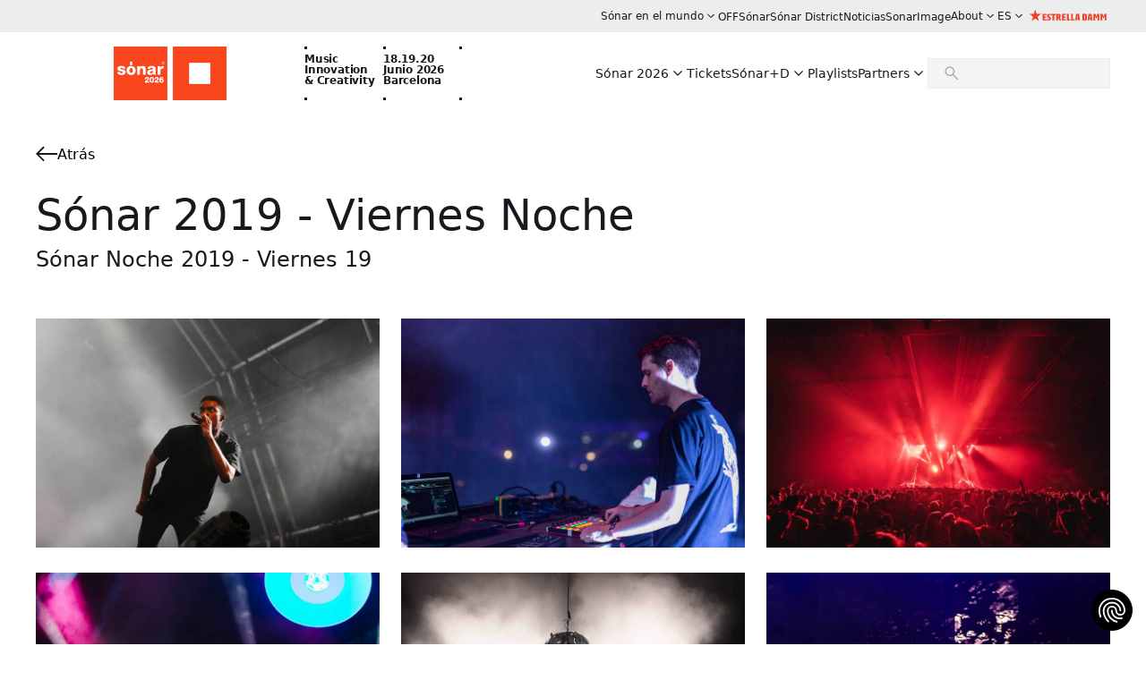

--- FILE ---
content_type: text/html; charset=utf-8
request_url: https://sonar.es/es/galeria/sonar-2019-divendres-nit
body_size: 34677
content:
<!DOCTYPE html><html lang="en"><head><meta charSet="utf-8"/><meta name="viewport" content="width=device-width, initial-scale=1, maximum-scale=1"/><title>Sónar 2026 - Sónar 2019 - Viernes Noche</title><meta name="description" content="Sónar Noche 2019 - Viernes 19"/><meta name="image_src" content="https://storage.googleapis.com/pro-cms-bucket/Disclosure_Club_Liam_2_472d906ecd/Disclosure_Club_Liam_2_472d906ecd.jpg"/><meta property="og:site_name" content="Sonar"/><meta property="og:url" content="sonar.es/es/galeria/sonar-2019-divendres-nit"/><meta property="og:title" content="Sónar 2026 - Sónar 2019 - Viernes Noche"/><meta property="og:description" content="Sónar Noche 2019 - Viernes 19"/><meta property="og:image" content="https://storage.googleapis.com/pro-cms-bucket/Disclosure_Club_Liam_2_472d906ecd/Disclosure_Club_Liam_2_472d906ecd.jpg"/><meta name="og:image_url" content="https://storage.googleapis.com/pro-cms-bucket/Disclosure_Club_Liam_2_472d906ecd/Disclosure_Club_Liam_2_472d906ecd.jpg"/><meta property="twitter:card" content="summary_large_image"/><meta property="twitter:url" content="sonar.es/es/galeria/sonar-2019-divendres-nit"/><meta property="twitter:title" content="Sónar 2026 - Sónar 2019 - Viernes Noche"/><meta property="twitter:description" content="Sónar Noche 2019 - Viernes 19"/><meta property="twitter:image" content="https://storage.googleapis.com/pro-cms-bucket/Disclosure_Club_Liam_2_472d906ecd/Disclosure_Club_Liam_2_472d906ecd.jpg"/>          <script src="https://consent.cookiefirst.com/sites/sonar.es-d1927731-776c-4db0-9923-0ce71b5df5fc/consent.js"></script><script src="https://members-sdk.superstruct.services/sdk.js" async=""></script><script id="gtm-script">(function(w,d,s,l,i){w[l]=w[l]||[];w[l].push({'gtm.start':new Date().getTime(),event:'gtm.js'});var f=d.getElementsByTagName(s)[0],j=d.createElement(s);j.async=true;j.src="https://sonar.es/api/sst/aslfbwgjf.js?"+i;f.parentNode.insertBefore(j,f);})(window,document,'script','dataLayer','4nffi=Dw5aMDYrQT4gKSAjOEAaTlREVlEGCFEACQQGBUwDH1UVBRdKTQccGkkZFAM%3D');</script><meta name="next-head-count" content="18"/><link rel="icon" href="/favicon-sonar.ico"/><style id="stitches">--sxs{--sxs:0 t-fxsacf}@media{:root,.t-fxsacf{--colors-text-high:#000;--colors-primary-100:#FFFFFF;--colors-primary-200:#F3F4F5;--colors-primary-300:#ECEDED;--colors-primary-400:#D8DBDF;--colors-primary-500:#A2A4A7;--colors-primary-600:#616364;--colors-primary-700:#4C4D4E;--colors-primary-800:#323233;--colors-primary-900:#171A1D;--colors-text-light-primary:#171A1D;--colors-text-light-secondary:#616364;--colors-text-dark-primary:#F9FAFA;--colors-text-dark-secondary:#D8DBDF;--colors-text-dark-tertiary:#A2A4A7;--colors-orange:#E37222;--colors-dark-red:#C60C30;--colors-blue:#008B95;--colors-dark-blue:#1F425A;--colors-error:#D61B1A;--colors-success:#20A155;--colors-warning:#DB8708;--colors-accent-color:var(--accent-color);--space-1:4px;--space-2:8px;--space-3:12px;--space-4:16px;--space-5:20px;--space-6:24px;--space-7:28px;--space-8:32px;--space-9:36px;--space-10:40px;--space-11:44px;--space-12:48px;--space-13:52px;--space-14:56px;--space-15:60px;--space-16:64px;--space-17:68px;--space-18:72px;--space-19:76px;--space-20:80px;--space-half:2px;--fontSizes-h1:var(--font-size-h1);--fontSizes-h2:var(--font-size-h2);--fontSizes-h3:var(--font-size-h3);--fontSizes-headline:var(--font-size-headline);--fontSizes-body:16px;--fontSizes-small:14px;--fontSizes-caption:12px;--lineHeights-h1:var(--line-height-h1);--lineHeights-h2:var(--line-height-h2);--lineHeights-h3:var(--line-height-h3);--lineHeights-headline:var(--line-height-headline);--lineHeights-body:24px;--lineHeights-small:20px;--lineHeights-caption:var(--line-height-caption);--fonts-helvetica:"Helvetica Neue", -apple-system, system-ui, sans-serif;--fontWeights-light:300;--fontWeights-regular:400;--fontWeights-medium:500;--fontWeights-bold:700;--fontWeights-heavy:900;--sizes-1:4px;--sizes-2:8px;--sizes-3:12px;--sizes-4:16px;--sizes-5:20px;--sizes-6:24px;--sizes-7:28px;--sizes-8:32px;--sizes-9:36px;--sizes-10:40px;--sizes-11:44px;--sizes-12:48px;--sizes-13:52px;--sizes-14:56px;--sizes-15:60px;--sizes-16:64px;--sizes-17:68px;--sizes-18:72px;--sizes-19:76px;--sizes-20:80px;--sizes-21:84px;--sizes-22:88px;--sizes-23:92px;--sizes-24:96px;--sizes-25:100px;--borderWidths-1:1px;--borderWidths-2:2px;--borderWidths-3:4px;--radii-round:50%;--radii-pill:9999px;--zIndices-1:100;--zIndices-2:200;--zIndices-3:300;--zIndices-4:400;--zIndices-max:999}}--sxs{--sxs:1 k-fhCilR k-dwFqLv k-fCknfK k-eyOShd k-gLaGBR k-jBKOzt k-dZpDOO k-ktGUga k-eOmQCA k-cDPsxE ijWGSS k-exSxAm k-cfhtXf k-iVEEti k-eIMJpn}@media{@keyframes k-fhCilR{from{transform:rotate(0deg)}to{transform:rotate(360deg)}}@keyframes k-dwFqLv{0%{transform:translateY(-100%)}100%{transform:translateY(0);opacity:1}}@keyframes k-fCknfK{0%{transform:translateY(0)}100%{transform:translateY(-100%);opacity:0}}@keyframes k-eyOShd{0%{opacity:0}100%{opacity:1}}@keyframes k-gLaGBR{from{height:0}to{height:var(--radix-collapsible-content-height)}}@keyframes k-jBKOzt{from{height:var(--radix-collapsible-content-height)}to{height:0}}@keyframes k-dZpDOO{from{opacity:0}to{opacity:0.4}}@keyframes k-ktGUga{from{opacity:0.4}to{opacity:0}}@keyframes k-eOmQCA{from{margin-top:0vh}to{margin-top:-5vh}}@keyframes k-cDPsxE{from{margin-top:-5vh}to{margin-top:0vh}}:root{--font-size-h1:30px;--font-size-h2:24px;--font-size-h3:20px;--font-size-headline:18px;--line-height-h1:45px;--line-height-h2:36px;--line-height-h3:30px;--line-height-headline:27px;--line-height-caption:13px}@media (min-width: 1264px){:root{--font-size-h1:48px;--font-size-h2:40px;--font-size-h3:29px;--font-size-headline:24px;--line-height-h1:64px;--line-height-h2:60px;--line-height-h3:45px;--line-height-headline:36px;--line-height-caption:18px}}*{box-sizing:border-box;padding:0;margin:0}a{color:black;text-decoration:none}body{font-family:var(--fonts-helvetica);color:var(--colors-text-light-primary);font-weight:var(--fontWeights-regular);font-size:var(--fontSizes-body)}ul{list-style:none}.cookiefirst-root [data-cookiefirst-action='open-preferences']{right:15px!important;left:auto!important}@keyframes k-exSxAm{from{transform:translateX(-200px);opacity:0}to{transform:translateX(0);opacity:1}}@keyframes k-cfhtXf{from{transform:translateX(200px);opacity:0}to{transform:translateX(0);opacity:1}}@keyframes k-iVEEti{from{transform:translateX(0);opacity:1}to{transform:translateX(-200px);opacity:0}}@keyframes k-eIMJpn{from{transform:translateX(0);opacity:1}to{transform:translateX(200px);opacity:0}}}--sxs{--sxs:2 c-ilGIsT c-bXRadG c-kuOnrb c-hCIakw c-idyyix c-lctIFO c-jjEDXq c-kyHIiS c-cgLTJQ c-kLVquA c-rJVLC c-TNKEX c-erUYCV c-jsrohw c-dygBCg c-PJLV c-iOZcGZ c-fUOkeh c-htcMcf c-dupcBa c-bKMmOs c-feUQuT c-iBIhpo c-bBXUzN c-iqEeLX c-joCYmj c-isdXFx c-eNGqsJ c-bFFwBU c-iNTacC c-hqfhUF c-bgFcbv c-fQShZb c-gBTJjP c-kHufEn c-jqtVvP c-kgchfm c-tIefS c-dmZzzR c-gSxgMV c-eMVIEd c-cVaoTs c-ssNTt c-idYcDQ c-ibhSib c-kamAiY c-krxuqB c-hnXfPY c-eRoEOv c-cwPICN c-jYUBVv c-cMHlvg c-bPNjhd c-eVZhuF c-bOIpRI c-gGNvjU c-dDLDNu c-CwVSZ c-bAiPWV c-iQKfBy c-kvMgSu c-bsgYaC c-dsExKe c-fwflQt c-kfhTxh c-iotLTc c-kSbsGa c-cQJjGQ c-fHCqd c-ciTbFD c-bFRjqX c-dRdiEa c-fOYMjZ c-iiLqAf c-kzaSRk c-cSaYgD c-kEwJxx c-ebJKqf c-THDoH c-cPRNvr c-cIBjxe c-dwxTKI c-hiGnXE c-beTvVJ c-kjpJtS c-ghHamU c-buCUZZ c-cCfVEt c-cymJmR c-etOTGQ c-fixGjY c-dqgnXR c-gyJvzA c-bSxelt c-djyDAy c-kArnzj c-gvTmKt c-hqsYrt c-iFhDsI c-beTnUS c-kxESVi c-kYAtpo c-iVmIQw c-hZEagf c-eqjnSC c-iWYHnr c-csXxuq c-dGNdYV c-gAakmy c-jeaxWW c-jXeTdn c-bAbLki c-ehFZzq c-cQmwQC c-QjtvN c-fjZIMi c-tKyBD c-fIaqhA c-LOzVb c-cQRebc c-hgKszF c-byQvqi c-dZBhHp c-dhZmVO c-bYhYN c-GqbLa c-fJdtwf c-fcicQx c-ewcqnP c-iogcJK c-jlgOVY c-gGyXKy c-fqQdhZ c-cvFzHD c-flFtwF c-kVyyev c-fCBpaE c-fqvNmM c-kKhLoP c-lpdAUR c-jzNiUk c-StuQL c-huWtgv c-hOoPeN c-gsmDXe c-gNnoUx c-eiLSsl c-krzKsg c-jokIiE c-ePbdUw c-dEgwXN c-bIeLoW c-eLkbKT c-eGkOX c-iGzTfP c-kFfLuS c-jsgGgd c-kqRdOa c-hdkEnO c-iqVhlg c-gVxPFb c-dMpuAO c-iwRYjM c-dEjovc c-gRIUsy c-AHpyT c-cSiePT c-dOFQHQ c-bAZZmL c-pDZFB c-etwbSA c-cOzVUV c-gUXGAX c-eCWkeE c-cSGdVI c-bmiFIu c-izSjad c-kIdJXU c-bkthxl c-ftZjf c-lfNNlA c-bNCMch c-kKgufW c-GLLMF c-gwNOgT c-kTVPUL c-jXmkKN c-cjyRCu c-cyHtvD c-kaFawV c-ohEHr c-jXNBom c-huzmGD c-gBxFRC c-eHQgAz c-lfIpFe c-kMfRoH c-btSCHw c-cQExFo c-iZIXVm c-ciKXky c-gVhiiu c-bPPttI c-gdSfvL c-kAoWTf c-gatJkF c-bueBBN c-evFTsb c-fzCwvR c-juKKRK c-eyaCWO c-fLjiyn c-bztxeb c-lkiyFt c-jFlwWG c-UazGY c-hGGCwn c-lgppJj c-TGDjp c-eoGWko c-icbtnQ c-iCTylV c-iRGRsb c-ckzspo c-PGJQK c-hLcDbu c-cgTvnq c-cFMIHG c-jdYaOB c-dArTiQ c-cMrdlR c-ipXPFQ c-hlMfuq c-dJlxBN c-lgpJtW c-biLNEo c-bGeRyg c-hkwJaI c-fQELBY c-eFNNyk c-hrKiGO c-jyQCeL c-ieDgOd c-fZMkYG c-cPIndX c-hoEoYR c-bCYslv c-jfmKMI c-giieAQ c-jxdTCW c-hoDaWW c-ffrfIi c-lqpyL c-blcHYW c-dZnbok c-bIOWQU c-gIFRzU c-cIFjwL c-WHLGG c-fFWKeq c-cHnDiB c-clcNWl c-gEzuYJ c-kYyoVL c-feSoyj c-euiJzw c-dxKQip c-jNaGAZ c-hGIaUH c-jChDxx c-bStdfw c-drkNGt c-bkSegJ c-dDTshz c-gODcZO c-fCphSD c-gAmybi c-gSbmuw c-dBPPYj c-kHXNw c-dMATAd c-hTtMLY c-kdmLOD c-ewpfLZ c-emuGRE c-cSmdHW c-eENOHA c-iVZITV c-lhvyDt c-dRIXOo c-iQZdwk c-ckhtsf c-gOwIUu c-cHfMzz c-bpnQwH c-gyBnrm c-gxTEiG c-bHcrws}@media{.c-ilGIsT{position:sticky;top:0;z-index:var(--zIndices-1)}.c-bXRadG{background-color:var(--colors-primary-300)}.c-jjEDXq{display:flex;align-items:center;position:relative}.c-jjEDXq > button > span{position:relative}.c-jjEDXq > button > span::after,.c-jjEDXq > a > span::after{content:"";display:block;position:absolute;border-bottom:1px solid var(--colors-primary-900);transition:transform .75s cubic-bezier(.19,1,.22,1);left:0;right:0;bottom:-3px;transform:scaleX(0);transform-origin:right}.c-jjEDXq:hover > button > span::after,.c-jjEDXq:hover > a > span::after{transform:scaleX(1);transform-origin:left}.c-cgLTJQ{line-height:1;margin:0;font-weight:var(--fontWeights-regular);font-variant-numeric:tabular-nums}.c-kLVquA{fill:var(--colors-primary-900)}.c-kyHIiS{all:unset;border:none;margin:0;background:transparent;display:flex;align-items:center;gap:var(--space-2)}.c-rJVLC{position:absolute;top:calc(100% + var(--space-4));left:calc(var(--space-6)*-1);width:100%;box-shadow:0px 0px 10px rgba(0, 0, 0, 0.1)}@media only screen and (min-width: 600px){.c-rJVLC{width:auto}}.c-rJVLC{animation-duration:250ms;animation-timing-function:ease}.c-rJVLC[data-motion="from-start"]{animation-name:k-exSxAm}.c-rJVLC[data-motion="from-end"]{animation-name:k-cfhtXf}.c-rJVLC[data-motion="to-start"]{animation-name:k-iVEEti}.c-rJVLC[data-motion="to-end"]{animation-name:k-eIMJpn}.c-lctIFO{display:flex;align-items:center;gap:var(--space-2)}.c-TNKEX{display:none;width:94px;height:14px;position:relative;cursor:pointer}.c-TNKEX > img{width:100%;height:100%;object-fit:cover}@media (min-width: 1264px){.c-TNKEX{display:block}}.c-idyyix{display:flex;gap:var(--space-10);width:-moz-fit-content;width:fit-content;list-style:none}.c-kuOnrb{display:none;align-items:center;position:relative;z-index:var(--zIndices-1)}@media (min-width: 1264px){.c-kuOnrb{display:flex}}.c-hCIakw{justify-content:flex-end;padding-top:var(--space-2);padding-bottom:var(--space-2);z-index:var(--zIndices-2);max-width:1200px;margin:0 auto}.c-erUYCV{display:flex;justify-content:center;background-color:var(--colors-primary-100)}.c-jsrohw{display:flex;justify-content:space-between;padding:var(--space-4) var(--space-6);width:1200px}@media (min-width: 1264px){.c-jsrohw{padding:var(--space-4) 0}}.c-dygBCg{display:flex;gap:var(--space-1);height:60px}.c-iOZcGZ{position:relative;display:flex;flex-direction:column;min-width:88px;height:100%}.c-iOZcGZ > span{line-height:12px;letter-spacing:-0.2px}.c-iOZcGZ:nth-child(2){display:none}@media(min-width: 361px){.c-iOZcGZ:nth-child(2){display:flex}}.c-fUOkeh{position:absolute;height:3px;width:3px;background-color:var(--colors-primary-900)}.c-htcMcf{flex:1;position:relative;background-color:var(--colors-primary-200);border:1px solid var(--colors-primary-300)}.c-htcMcf:not(:focus-within):hover{background-color:var(--colors-primary-300)}.c-htcMcf:not(:focus-within):hover > .c-bKMmOs > svg{fill:var(--colors-primary-600)}.c-htcMcf:focus-within .c-bKMmOs{display:none}.c-dupcBa{height:32px;min-width:168px;padding-left:var(--space-4);padding-right:var(--space-4);outline:none;border:none;background-color:transparent;font-size:var(--fontSizes-small);font-weight:var(--fontWeights-regular);color:var(--colors-text-light-secondary)}.c-dupcBa:not(.c-dupcBa:placeholder-shown) + .c-bKMmOs{display:none}.c-bKMmOs{display:inline-flex;align-items:center;position:absolute;left:0;margin-left:var(--space-4);height:100%}.c-bKMmOs > svg{fill:var(--colors-primary-500)}.c-feUQuT{border:none;background-color:transparent;font-family:inherit;padding:0;cursor:pointer;width:-moz-fit-content;width:fit-content;display:inline-flex;justify-content:center;align-items:center}@media (min-width: 1264px){.c-feUQuT{display:none}}.c-iBIhpo{max-width:1200px}@media (min-width: 1264px){.c-iBIhpo{margin:0 auto}}.c-bBXUzN{margin:var(--space-6) var(--space-6) var(--space-8) var(--space-6)}@media (min-width: 1264px){.c-bBXUzN{margin:var(--space-8) 0px 120px 0px}}.c-iqEeLX{border:none;background-color:transparent;font-family:inherit;padding:0;cursor:pointer;width:-moz-fit-content;width:fit-content}.c-joCYmj{text-decoration:none;display:inline-flex;align-items:center;font-weight:var(--fontWeights-medium)}.c-isdXFx{position:relative;color:#000000!important}.c-isdXFx::after{content:"";display:block;position:absolute;border-bottom:1px solid var(--colors-primary-900);transition:transform .75s cubic-bezier(.19,1,.22,1);left:0;right:0;bottom:-3px;transform:scaleX(0);transform-origin:right}.c-iqEeLX:where(.c-joCYmj):hover .c-isdXFx::after{transform:scaleX(1);transform-origin:left}.c-eNGqsJ{aspect-ratio:16 / 9;margin-bottom:var(--space-6);margin-top:var(--space-6)}.c-eNGqsJ > img{width:100%;height:100%;object-fit:cover}@media (min-width: 1264px){.c-eNGqsJ{margin-bottom:var(--space-12)}}.c-bFFwBU{display:flex;flex-direction:column;gap:var(--space-8)}@media (min-width: 1264px){.c-bFFwBU{flex-direction:row;gap:var(--space-16)}}.c-iNTacC{display:flex;flex-direction:column;gap:var(--space-2);min-width:100%}@media (min-width: 1264px){.c-iNTacC{min-width:454px}}@media (min-width: 1264px){.c-hqfhUF{margin-top:var(--space-2)}}.c-bgFcbv > iframe{aspect-ratio:16/9}.c-fQShZb{margin-top:var(--space-8)}@media (min-width: 1264px){.c-fQShZb{margin-top:var(--space-16)}}.c-gBTJjP{list-style:none;display:grid;gap:var(--space-4)}@media (min-width: 1264px){.c-gBTJjP{gap:var(--space-6)}}.c-kHufEn{display:flex;flex-direction:column;background-color:var(--colors-primary-300)}.c-jqtVvP{display:flex;align-items:center;width:min(1200px, 100%);padding-top:var(--space-6);padding-bottom:var(--space-6);padding-left:var(--space-6)}@media (min-width: 1264px){.c-jqtVvP{margin:0 auto;padding-left:revert}}.c-kgchfm{width:72px;height:72px;display:inline-block;margin:0 var(--space-8);cursor:pointer;position:relative}.c-kgchfm > img{object-fit:contain}.c-tIefS{display:flex;position:relative;flex-direction:column;width:min(1200px, 100%)}.c-tIefS > div{padding:var(--space-6)}@media (min-width: 1264px){.c-tIefS{flex-direction:row;align-items:center;justify-content:space-between;margin-left:auto;margin-right:auto}}@media (min-width: 1264px){.c-tIefS > div{padding:revert;padding-top:var(--space-12);padding-bottom:var(--space-12)}}@media (min-width: 1264px){.c-tIefS::after{content:"";position:absolute;top:0;bottom:0;left:50%;transform:translateX(-50%);width:calc(100vw - var(--scrollbar-width));border-top:1px solid var(--colors-primary-400);border-bottom:1px solid var(--colors-primary-400);pointer-events:none}}.c-dmZzzR{display:flex;flex-flow:row wrap;justify-content:space-between;gap:var(--space-8)}@media (min-width: 1264px){.c-dmZzzR{flex-direction:column;justify-content:flex-start;gap:var(--space-6);margin-bottom:45px}}.c-gSxgMV{display:flex;list-style-type:none;padding-left:0}.c-gSxgMV > *{margin:0}.c-gSxgMV > * + *{---stackGapLeft:initial;---stackGapRight:initial;---stackGapTop:initial;margin-left:var(---stackGapLeft) !important;margin-top:var(---stackGapTop) !important;margin-right:var(---stackGapRight) !important}.c-eMVIEd:hover{background-color:var(--colors-primary-200)}.c-cVaoTs{display:flex;justify-content:space-between;gap:var(--space-4)}.c-ssNTt:hover > svg{fill:var(--colors-primary-700);color:var(--colors-primary-700)}.c-idYcDQ{display:flex;flex-direction:column;width:min(1200px, 100%)}@media (min-width: 1264px){.c-idYcDQ{flex-direction:row;justify-content:space-between;align-items:center;margin:var(--space-4) auto}}.c-ibhSib{position:relative;display:flex;flex-direction:column;gap:var(--space-4);padding:var(--space-6)}.c-ibhSib::after{content:"";position:absolute;top:0;bottom:0;left:50%;transform:translateX(-50%);width:calc(100vw - var(--scrollbar-width));border-top:1px solid var(--colors-primary-400);border-bottom:1px solid var(--colors-primary-400);pointer-events:none}@media (min-width: 1264px){.c-ibhSib{flex-direction:row;border-top:revert;border-bottom:revert;gap:var(--space-10);padding:revert}}@media (min-width: 1264px){.c-ibhSib::after{display:none}}.c-kamAiY{padding:var(--space-4) var(--space-6)}@media (min-width: 1264px){.c-kamAiY{padding:revert}}.c-krxuqB{margin:var(--space-6) var(--space-6) var(--space-8) var(--space-6)}@media (min-width: 1264px){.c-krxuqB{margin:var(--space-8) 0 120px 0}}.c-hnXfPY{display:flex;align-items:flex-end;margin-top:var(--space-4);margin-bottom:var(--space-6);gap:var(--space-2)}@media (min-width: 900px){.c-hnXfPY{min-width:454px;margin-top:var(--space-6);gap:var(--space-4)}}.c-eRoEOv{position:relative;aspect-ratio:26 / 15;margin-bottom:var(--space-6)}.c-eRoEOv > img{width:100%;height:100%;object-fit:cover}@media (min-width: 900px){.c-eRoEOv{aspect-ratio:2 / 1}}.c-cwPICN{display:flex;flex-direction:column;gap:var(--space-2);margin-bottom:var(--space-8)}@media (min-width: 900px){.c-cwPICN{margin-bottom:var(--space-12)}}.c-jYUBVv{padding-bottom:var(--space-2)}.c-cMHlvg{display:flex;flex-direction:column;gap:var(--space-8)}@media (min-width: 900px){.c-cMHlvg{flex-direction:row;gap:var(--space-15);justify-content:space-between}}.c-bPNjhd{flex:1}.c-eVZhuF{margin-bottom:var(--space-4)}@media (min-width: 900px){.c-eVZhuF{margin-bottom:var(--space-8)}}.c-bOIpRI{border:1px solid var(--colors-primary-400);padding:var(--space-6);display:flex;flex-direction:column;gap:var(--space-6)}.c-gGNvjU{display:flex;flex-direction:column;gap:var(--space-4)}@media (min-width: 900px){.c-gGNvjU{flex-direction:row;align-items:center}}.c-dDLDNu{display:flex;flex-direction:column;gap:var(--space-2)}.c-bAiPWV{border:none;background-color:transparent;font-family:inherit;padding:0;cursor:pointer;width:-moz-fit-content;width:fit-content;display:inline-flex;justify-content:center;align-items:center;gap:var(--space-2);-webkit-user-select:none;user-select:none;line-height:var(--lineHeights-body);border-width:var(--borderWidths-1);border-style:solid;border-color:var(--colors-primary-900);font-size:var(--fontSizes-body);font-weight:var(--fontWeights-medium);transition:all 300ms ease-out;white-space:nowrap;text-align:center}.c-bAiPWV:disabled{cursor:not-allowed;border-color:var(--colors-primary-400)}.c-CwVSZ{margin-top:var(--space-8)}@media (min-width: 900px){.c-CwVSZ{margin-top:var(--space-8)}}.c-iQKfBy{width:100%;flex:1}.c-iQKfBy iframe{width:100%;margin-bottom:var(--space-6)}.c-kvMgSu{position:relative}.c-kvMgSu::after{content:"";position:absolute;height:0;bottom:0;left:50%;transform:translateX(-50%);width:calc(100vw - var(--scrollbar-width));border-bottom:1px solid var(--colors-primary-400);pointer-events:none}.c-kvMgSu{padding-left:var(--space-6);padding-right:var(--space-6);padding-bottom:var(--space-8)}@media (min-width: 1264px){.c-kvMgSu{padding-bottom:var(--space-12);padding-left:revert;padding-right:revert}}.c-bsgYaC{animation:k-eyOShd 1s ease-in-out}.c-dsExKe{width:100%;height:259px;position:relative}.c-dsExKe > SmartLink,.c-dsExKe img,.c-dsExKe video{width:100%;height:100%;object-fit:cover}@media (min-width: 520px){.c-dsExKe{height:512px}}.c-fwflQt{display:flex;flex-direction:column;gap:var(--space-8);align-items:flex-start;margin-top:var(--space-2)}@media (min-width: 900px){.c-fwflQt{flex-direction:row;justify-content:space-between;gap:var(--space-16)}}.c-kfhTxh{display:flex;flex-direction:column;gap:var(--space-4)}@media (min-width: 900px){.c-kfhTxh{gap:var(--space-12);flex-direction:row}}.c-iotLTc{-webkit-line-clamp:2;-webkit-box-orient:vertical;width:min(464px, 100%);overflow:hidden}@media (min-width: 1264px){.c-iotLTc{height:128px}}.c-kSbsGa{-webkit-line-clamp:3;-webkit-box-orient:vertical;width:min(464px, 100%);overflow:hidden}@media (min-width: 1264px){.c-kSbsGa{margin-top:var(--space-2);height:108px}}.c-cQJjGQ{min-width:160px}@media (min-width: 900px){.c-cQJjGQ{align-self:center}}.c-fHCqd{padding:var(--space-6);display:flex;flex-direction:column;gap:var(--space-10)}@media (min-width: 1264px){.c-fHCqd{flex-direction:row;gap:var(--space-18);padding-top:var(--space-8);padding-bottom:var(--space-20);padding-left:0;padding-right:0}}@media (min-width: 1264px){.c-fHCqd > div{flex:1 1 0px}}.c-fHCqd{position:relative}.c-fHCqd::after{content:"";position:absolute;height:0;bottom:0;left:50%;transform:translateX(-50%);width:calc(100vw - var(--scrollbar-width));border-bottom:1px solid var(--colors-primary-400);pointer-events:none}.c-ciTbFD{display:flex;flex-direction:column;gap:var(--space-4)}@media (min-width: 1264px){.c-ciTbFD{gap:var(--space-6)}}.c-bFRjqX{display:flex;flex-direction:column;gap:var(--space-4)}@media (min-width: 1264px){.c-bFRjqX{flex-direction:row;justify-content:space-between;align-items:center}}.c-dRdiEa{display:flex;flex-direction:column;padding:var(--space-8) var(--space-6);gap:var(--space-6)}@media (min-width: 1264px){.c-dRdiEa{flex-direction:row;gap:var(--space-12);padding:120px 0}}.c-dRdiEa{position:relative}.c-dRdiEa::after{content:"";position:absolute;height:0;bottom:0;left:50%;transform:translateX(-50%);width:calc(100vw - var(--scrollbar-width));border-bottom:1px solid var(--colors-primary-400);pointer-events:none}.c-fOYMjZ{width:100%}@media (min-width: 1264px){.c-fOYMjZ{max-width:296px}}.c-iiLqAf{display:flex;flex-direction:column;gap:var(--space-4);flex:1}.c-iiLqAf > a{flex:1}@media (min-width: 520px){.c-iiLqAf{flex-direction:row;gap:var(--space-3)}}@media (min-width: 1264px){.c-iiLqAf{gap:var(--space-10)}}.c-kzaSRk{display:flex;flex-direction:column;align-items:flex-start;justify-content:space-between;border:1px solid var(--colors-primary-400);padding:var(--space-6);gap:var(--space-8);min-height:266px}.c-kzaSRk:hover{border-color:var(--colors-primary-300)}@media (min-width: 1264px){.c-kzaSRk{padding:var(--space-8);min-height:312px}}.c-cSaYgD{display:flex;flex-direction:column;gap:var(--space-6)}@media (min-width: 1264px){.c-cSaYgD{gap:var(--space-8)}}.c-kEwJxx{padding:var(--space-2);display:flex;align-items:center}.c-ebJKqf{padding-left:var(--space-4);display:flex;align-items:center;gap:12px}.c-THDoH{border:none;background-color:transparent;font-family:inherit;padding:0;cursor:pointer;width:-moz-fit-content;width:fit-content;width:12px;height:12px;border-radius:var(--radii-round)}.c-cPRNvr{position:relative}.c-cPRNvr::after{content:"";position:absolute;height:0;bottom:0;left:50%;transform:translateX(-50%);width:calc(100vw - var(--scrollbar-width));border-bottom:1px solid var(--colors-primary-400);pointer-events:none}.c-cPRNvr{padding:var(--space-8) var(--space-6);display:flex;flex-direction:column}@media (min-width: 1264px){.c-cPRNvr{padding-left:0;padding-right:0;padding-top:120px;padding-bottom:120px}}.c-cIBjxe{display:flex;justify-content:space-between;align-items:center;padding-bottom:26px}@media (min-width: 1264px){.c-cIBjxe{padding-bottom:var(--space-14)}}.c-dwxTKI{display:flex;flex-direction:column;row-gap:var(--space-2)}@media (min-width: 520px){.c-dwxTKI{flex-direction:row;flex-wrap:wrap;margin-left:-24px;row-gap:var(--space-6)}}.c-hiGnXE{color:var(--colors-primary-900);list-style:none;white-space:nowrap;overflow:hidden;text-overflow:ellipsis}@media (min-width: 520px){.c-hiGnXE{padding-left:var(--space-6);padding-right:var(--space-6);border-right-style:solid;border-right-color:var(--colors-primary-900);border-right-width:var(--borderWidths-1)}}.c-beTvVJ{font-size:var(--fontSizes-h3);font-weight:var(--fontWeights-light)}.c-beTvVJ:hover{color:var(--colors-text-light-secondary)}.c-kjpJtS{padding-top:var(--space-8);padding-bottom:var(--space-8);margin-left:var(--space-6);margin-right:var(--space-6)}@media (min-width: 1264px){.c-kjpJtS{padding-top:120px;padding-bottom:120px;margin-left:revert;margin-right:revert}}.c-kjpJtS{position:relative}.c-kjpJtS::after{content:"";position:absolute;height:0;bottom:0;left:50%;transform:translateX(-50%);width:calc(100vw - var(--scrollbar-width));border-bottom:1px solid var(--colors-primary-400);pointer-events:none}.c-ghHamU{display:flex;justify-content:space-between;align-items:center;margin-bottom:var(--space-6)}@media (min-width: 1264px){.c-ghHamU{margin-bottom:var(--space-14)}}.c-buCUZZ{display:flex;gap:var(--space-4);overflow-y:auto;list-style:none;scrollbar-width:none}.c-buCUZZ::-webkit-scrollbar{display:none}.c-buCUZZ:has(> li:only-child){cursor:default}.c-cCfVEt{flex-shrink:0}.c-cymJmR{height:476px;display:flex;flex-direction:column;padding:var(--space-6);border:1px solid var(--colors-primary-400);max-width:300px}@media (min-width: 520px){.c-cymJmR{max-width:332px;height:491px}}.c-etOTGQ{margin-bottom:var(--space-6)}.c-fixGjY{display:flex;flex-direction:column}.c-dqgnXR{-webkit-line-clamp:3;-webkit-box-orient:vertical;-moz-box-orient:vertical;overflow:hidden}.c-gyJvzA{margin-top:var(--space-6)}.c-bSxelt{display:flex;justify-content:space-between;gap:var(--space-2);padding-top:var(--space-2);padding-bottom:var(--space-2)}@media (min-width: 520px){.c-bSxelt > div > label,.c-bSxelt > span{font-size:var(--fontSizes-body)!important}}.c-bSxelt:not(.c-bSxelt:last-child){border-bottom:1px solid var(--colors-primary-400)}.c-djyDAy{aspect-ratio:1 / 1;position:relative;width:var(--sizes-5);height:var(--sizes-5);-webkit-appearance:none;appearance:none;background-color:var(--colors-primary-100);border:0.83px solid var(--colors-primary-500);border-radius:var(--radii-round)}.c-djyDAy:not(:disabled){cursor:pointer}.c-djyDAy:not(:disabled):not(:checked):hover{background-color:var(--colors-primary-200)}.c-djyDAy:not(:disabled):checked{border-color:var(--colors-primary-800)}.c-djyDAy:not(:disabled):checked::after{content:"";position:absolute;width:10px;height:10px;background-color:var(--colors-primary-800);border-radius:var(--radii-round);top:50%;left:50%;aspect-ratio:1 / 1;transform:translate(-50%, -50%)}.c-djyDAy:not(:disabled):checked:hover{border-color:var(--colors-primary-700);background-color:var(--colors-primary-300)}.c-djyDAy:not(:disabled):checked:hover::after{background-color:var(--colors-primary-700)}.c-djyDAy:disabled{cursor:not-allowed;background-color:var(--colors-primary-200);border-color:var(--colors-primary-400)}.c-djyDAy:disabled::after{content:"";position:absolute;width:10px;height:10px;background-color:var(--colors-primary-300);border-radius:var(--radii-round);top:50%;left:50%;aspect-ratio:1 / 1;transform:translate(-50%, -50%)}.c-kArnzj{-webkit-line-clamp:1;-webkit-box-orient:vertical;-moz-box-orient:vertical;overflow:hidden}.c-gvTmKt{margin-top:auto}.c-hqsYrt{padding-left:var(--space-6);padding-right:var(--space-6);padding-top:var(--space-12);padding-bottom:var(--space-12);display:flex;gap:var(--space-6)}@media (min-width: 520px){.c-hqsYrt{gap:var(--space-14)}}@media (min-width: 520px){.c-hqsYrt > div{flex:1}}@media (min-width: 1264px){.c-hqsYrt{padding-top:120px;padding-bottom:120px}}.c-hqsYrt{position:relative}.c-hqsYrt::after{content:"";position:absolute;height:0;bottom:0;left:50%;transform:translateX(-50%);width:calc(100vw - var(--scrollbar-width));border-bottom:1px solid var(--colors-primary-400);pointer-events:none}.c-iFhDsI{display:flex;flex-direction:column;gap:var(--space-8)}.c-beTnUS{display:flex;flex-direction:column;gap:var(--space-6)}.c-kxESVi{aspect-ratio:1 / 1;width:100%;position:relative;max-height:200px}.c-kxESVi > img{object-fit:cover}@media (min-width: 520px){.c-kxESVi{max-height:388px}}.c-kYAtpo{padding:var(--space-8) var(--space-6)}@media (min-width: 1264px){.c-kYAtpo{padding:120px 0}}.c-kYAtpo{position:relative}.c-kYAtpo::after{content:"";position:absolute;height:0;bottom:0;left:50%;transform:translateX(-50%);width:calc(100vw - var(--scrollbar-width));border-bottom:1px solid var(--colors-primary-400);pointer-events:none}.c-iVmIQw{display:grid;gap:var(--space-4)}@media (min-width: 1264px){.c-iVmIQw{gap:var(--space-6)}}.c-iVmIQw > *{display:grid}.c-hZEagf{padding:var(--space-4);border:1px solid var(--colors-primary-400);display:flex;flex-direction:column;justify-content:space-between;overflow:hidden}.c-hZEagf:hover{border-color:var(--colors-primary-300)}@media (min-width: 1264px){.c-hZEagf{padding:var(--space-8)}}.c-eqjnSC{width:100%;position:relative}.c-eqjnSC img{object-fit:cover}.c-iWYHnr{display:flex;flex-direction:column;gap:var(--space-4);margin-bottom:var(--space-6)}@media (min-width: 1264px){.c-iWYHnr{margin-bottom:var(--space-8)}}.c-csXxuq{-webkit-line-clamp:2;-webkit-box-orient:vertical;-moz-box-orient:vertical;overflow:hidden}@media (min-width: 1264px){.c-csXxuq{min-height:80px}}.c-dGNdYV{display:flex;flex-direction:column;gap:var(--space-10);padding-left:var(--space-6);padding-right:var(--space-6);padding-top:var(--space-8);padding-bottom:var(--space-8)}@media (min-width: 900px){.c-dGNdYV{padding-top:120px;padding-bottom:120px}}@media (min-width: 1264px){.c-dGNdYV{padding-left:0;padding-right:0}}.c-gAakmy{display:flex;flex-direction:column;gap:var(--space-2);margin-bottom:var(--space-8);margin-top:var(--space-6)}@media (min-width: 1264px){.c-gAakmy{gap:var(--space-4);margin-bottom:var(--space-12);margin-top:var(--space-8)}}.c-jeaxWW{display:flex;flex-direction:column;gap:var(--space-8)}@media (min-width: 1264px){.c-jeaxWW{gap:var(--space-12)}}.c-jXeTdn{display:flex;flex-direction:column;gap:var(--space-4);overflow:hidden}@media (min-width: 1264px){.c-jXeTdn{gap:var(--space-6)}}.c-bAbLki{display:flex;gap:var(--space-4);overflow-y:auto;list-style:none;scrollbar-width:none}.c-bAbLki::-webkit-scrollbar{display:none}@media (min-width: 1264px){.c-bAbLki{gap:var(--space-6)}}.c-bAbLki:has(> li:only-child){cursor:default}.c-ehFZzq{display:flex;margin-left:calc(var(--space-4)*-1);width:auto}@media (min-width: 1264px){.c-ehFZzq{margin-left:calc(var(--space-6)*-1)}}.c-cQmwQC{padding-left:var(--space-4)}.c-cQmwQC > img{width:100%;object-fit:cover;margin-bottom:var(--space-4);cursor:pointer}@media (min-width: 1264px){.c-cQmwQC{padding-left:var(--space-6)}}@media (min-width: 1264px){.c-cQmwQC > img{margin-bottom:var(--space-6)}}.c-QjtvN{padding:var(--space-6) var(--space-6) var(--space-8) var(--space-6)}@media (min-width: 1264px){.c-QjtvN{padding:var(--space-8) 0 120px 0}}.c-fjZIMi{display:flex;flex-direction:column;gap:var(--space-4);margin-top:var(--space-4);margin-bottom:var(--space-8)}@media (min-width: 1264px){.c-fjZIMi{gap:var(--space-6);margin-top:var(--space-6);margin-bottom:var(--space-12)}}.c-tKyBD{margin-left:var(--space-6);margin-right:var(--space-6);margin-top:var(--space-6);margin-bottom:var(--space-8)}@media (min-width: 1264px){.c-tKyBD{margin-left:0;margin-right:0;margin-top:var(--space-8);margin-bottom:120px}}.c-fIaqhA{display:flex;justify-content:space-between}.c-LOzVb{display:flex;flex-direction:column;justify-content:space-between;margin-top:var(--space-8);gap:var(--space-4)}.c-LOzVb > .c-gSxgMV:last-child{align-self:flex-end}@media (min-width: 1264px){.c-LOzVb{margin-top:var(--space-12);flex-direction:row}}.c-cQRebc{overflow-x:auto;scrollbar-width:none;-ms-overflow-style:none}.c-cQRebc::-webkit-scrollbar{display:none}.c-hgKszF{border:none;background-color:var(--colors-primary-100);font-family:inherit;padding:0;cursor:pointer;width:-moz-fit-content;width:fit-content;border-width:1px;border-style:solid;border-color:var(--colors-primary-400);font-size:var(--fontSizes-body);font-weight:var(--fontWeights-regular);color:var(--colors-text-light-secondary);height:100%;min-width:54px}.c-byQvqi{border:none;background-color:var(--colors-primary-100);font-family:inherit;padding:0;cursor:pointer;width:-moz-fit-content;width:fit-content;display:inline-flex;justify-content:center;align-items:center;border-width:1px;border-style:solid;border-color:var(--colors-primary-400)}.c-byQvqi > svg{fill:var(--colors-primary-500)}.c-dhZmVO{display:flex;justify-content:space-between;align-items:center;padding-bottom:var(--space-2);border-bottom:1px solid var(--colors-primary-400);width:100%;margin-top:var(--space-8)}@media (min-width: 1264px){.c-dhZmVO{padding-bottom:var(--space-4);margin-top:var(--space-12)}}.c-dZBhHp{border:none;background-color:transparent;font-family:inherit;padding:0;cursor:pointer;width:100%;display:flex;align-items:center}.c-GqbLa{list-style:none;display:grid;margin-top:var(--space-8)}@media (min-width: 1264px){.c-GqbLa{margin-top:var(--space-12)}}.c-fJdtwf{text-overflow:ellipsis;overflow:hidden}.c-fcicQx:hover{color:var(--colors-text-light-secondary)}.c-bYhYN{overflow:hidden}.c-bYhYN[data-state="open"]{animation:k-gLaGBR 300ms ease-out}.c-bYhYN[data-state="closed"]{animation:k-jBKOzt 300ms ease-in}.c-ewcqnP{margin:var(--space-6) var(--space-6) 0px var(--space-6);display:flex;flex-direction:column;gap:var(--space-8)}.c-ewcqnP:last-of-type{padding-bottom:var(--space-8)}@media (min-width: 1264px){.c-ewcqnP{margin:0;padding-top:var(--space-8);gap:var(--space-12)}}@media (min-width: 1264px){.c-ewcqnP:last-of-type{padding-bottom:120px}}.c-iogcJK h1{font-size:var(--fontSizes-h1);line-height:var(--lineHeights-h1)}.c-iogcJK h2{font-size:var(--fontSizes-h2);line-height:var(--lineHeights-h2)}.c-iogcJK h3{font-size:var(--fontSizes-h3);line-height:var(--lineHeights-h3)}.c-iogcJK h4{font-size:var(--fontSizes-headline);line-height:var(--lineHeights-headline)}.c-iogcJK p{font-size:var(--fontSizes-body);line-height:var(--lineHeights-body)}.c-jlgOVY{display:flex;flex-direction:column;gap:var(--space-3);margin-block-start:var(--space-8)}.c-jlgOVY span{display:block;width:100%}@media (min-width: 1264px){.c-jlgOVY{flex-direction:row;flex-wrap:wrap;align-items:center}}@media (min-width: 1264px){.c-jlgOVY span{flex:unset;width:-moz-fit-content;width:fit-content}}.c-gGyXKy{margin-inline-start:var(--space-6);margin-inline-end:var(--space-6)}@media (min-width: 1264px){.c-gGyXKy{margin-inline-start:0px;margin-inline-end:0px}}.c-fqQdhZ{margin-left:var(--space-6);margin-right:var(--space-6);margin-top:var(--space-8);margin-bottom:var(--space-8);position:relative}@media (min-width: 1264px){.c-fqQdhZ{margin-left:0;margin-right:0;margin-top:var(--space-10);margin-bottom:120px}}.c-cvFzHD{display:flex;flex-direction:column;align-items:flex-start}.c-flFtwF{display:flex;flex-direction:column;padding-top:var(--space-4);padding-bottom:var(--space-2)}@media (min-width: 1264px){.c-flFtwF{padding-bottom:var(--space-12);display:flex;flex-direction:row;align-items:center;justify-content:space-between}}.c-kVyyev{display:flex;flex-direction:column-reverse;padding-bottom:var(--space-8)}@media (min-width: 1264px){.c-kVyyev{padding-bottom:var(--space-20);gap:var(--space-15);flex-direction:row;place-content:space-between}}.c-fCBpaE{padding-top:var(--space-6);display:flex;flex-direction:column;align-items:flex-start;flex:1}@media (min-width: 1264px){.c-fCBpaE{padding-top:0}}.c-fqvNmM{color:var(--colors-primary-600);text-transform:uppercase}.c-kKhLoP{padding-top:var(--space-6)}.c-lpdAUR{height:179px;width:100%}.c-lpdAUR > img{width:100%;height:100%;object-fit:cover}@media (min-width: 900px){.c-lpdAUR{width:100%;height:352px}}@media (min-width: 1264px){.c-lpdAUR{width:612px}}.c-jzNiUk{display:flex;flex-direction:column;justify-content:space-between;margin-top:var(--space-4);margin-bottom:var(--space-6);gap:var(--space-4)}.c-jzNiUk > img{width:122px;height:58px}@media (min-width: 1264px){.c-jzNiUk{flex-direction:row;margin-top:var(--space-6);margin-bottom:var(--space-12)}}.c-StuQL > *{height:100%;width:100%;object-fit:cover}.c-huWtgv{display:flex;flex-direction:column;gap:var(--space-2)}@media (min-width: 1264px){.c-huWtgv{gap:var(--space-4)}}.c-hOoPeN{margin-top:var(--space-6)}@media (min-width: 1264px){.c-hOoPeN{margin-top:var(--space-12)}}.c-gsmDXe{cursor:pointer}.c-gNnoUx{margin:var(--space-6) var(--space-6) var(--space-8) var(--space-6)}@media (min-width: 1264px){.c-gNnoUx{margin:0;padding-top:var(--space-8);padding-bottom:120px}}.c-eiLSsl{margin-top:var(--space-4);margin-bottom:var(--space-4)}@media (min-width: 1264px){.c-eiLSsl{margin-top:var(--space-5);margin-bottom:var(--space-5)}}.c-krzKsg{display:flex;flex-direction:column;row-gap:var(--space-2);margin-top:var(--space-2);margin-bottom:var(--space-6)}@media (min-width: 1264px){.c-krzKsg{margin-top:var(--space-4);row-gap:var(--space-4);margin-bottom:var(--space-12)}}.c-jokIiE{display:flex;margin-top:var(--space-5);gap:var(--space-2);margin-bottom:var(--space-5);flex-wrap:wrap}@media (min-width: 1264px){.c-jokIiE{margin-top:var(--space-12);margin-bottom:var(--space-12)}}.c-ePbdUw{display:flex;flex-direction:column;gap:var(--space-6);padding-bottom:var(--space-6)}@media (min-width: 1264px){.c-ePbdUw{flex-direction:row;gap:var(--space-10);padding-bottom:var(--space-20);padding-left:0;padding-right:0}}@media (min-width: 1264px){.c-ePbdUw > div{flex:1 1 0px}}.c-dEgwXN{display:flex;flex-direction:column;gap:var(--space-6)}@media (min-width: 1264px){.c-dEgwXN{gap:var(--space-15);padding-top:var(--space-4);flex-direction:row}}.c-bIeLoW{display:flex;gap:var(--space-4)}@media (min-width: 1264px){.c-bIeLoW{flex-direction:column;gap:var(--space-5);mb:var(--7);width:246px}}.c-eLkbKT{flex:1;display:flex;flex-direction:column;gap:var(--space-2)}@media (min-width: 1264px){.c-eLkbKT{gap:var(--space-4)}}.c-eGkOX{aspect-ratio:149 : 107}.c-eGkOX > img{width:100%;height:100%;object-fit:fill}.c-iGzTfP{display:flex;flex-direction:column;row-gap:var(--space-2)}@media (min-width: 1264px){.c-iGzTfP{row-gap:var(--space-4)}}.c-kFfLuS{display:grid;grid-template-columns:1fr;padding-top:var(--space-6);margin-bottom:var(--space-6);padding-bottom:var(--space-6);gap:var(--space-4)}@media (min-width: 1264px){.c-kFfLuS{gap:0;padding-top:var(--space-8);row-gap:var(--space-6);column-gap:var(--space-6);margin-bottom:var(--space-20);grid-template-columns:1fr 1fr 1fr 1fr;padding-bottom:var(--space-20)}}.c-kFfLuS{position:relative}.c-kFfLuS::after{content:"";position:absolute;height:0;bottom:0;left:50%;transform:translateX(-50%);width:calc(100vw - var(--scrollbar-width));border-bottom:1px solid var(--colors-primary-400);pointer-events:none}.c-jsgGgd{display:flex;flex-direction:column;gap:var(--space-4)}@media (min-width: 1264px){.c-jsgGgd{gap:var(--space-4)}}.c-kqRdOa{display:flex;flex-direction:column;gap:var(--space-2)}@media (min-width: 1264px){.c-kqRdOa{row-gap:var(--space-3)}}.c-hdkEnO{display:flex;flex-direction:column;gap:var(--space-4);padding-top:var(--space-4)}@media (min-width: 1264px){.c-hdkEnO{gap:var(--space-5);padding-top:var(--space-20)}}.c-iqVhlg{list-style:initial}.c-gVxPFb{display:list-item!important;margin-left:var(--space-4)}.c-dMpuAO{margin:var(--space-6) var(--space-6) var(--space-8) var(--space-6)}@media (min-width: 1264px){.c-dMpuAO{margin:var(--space-8) 0 0 0}}.c-iwRYjM{margin-bottom:var(--space-8);display:flex;flex-direction:column;row-gap:var(--space-4)}@media (min-width: 1264px){.c-iwRYjM{margin-bottom:var(--space-12)}}.c-dEjovc{margin-bottom:var(--space-4)}@media (min-width: 1264px){.c-dEjovc{margin-bottom:var(--space-20);padding-bottom:var(--space-10)}}.c-dEjovc > div{margin-bottom:var(--space-4)}.c-dEjovc > ol > li > span{display:block;padding-bottom:var(--space-4)}.c-dEjovc ul{list-style:initial}.c-dEjovc li{display:list-item;margin-left:var(--space-4)}.c-gRIUsy{margin-top:var(--space-6);display:grid;grid-template-columns:repeat(auto-fill, minmax(min(346px, 100%), 1fr));gap:var(--space-4)}@media (min-width: 520px){.c-gRIUsy{gap:var(--space-6)}}@media (min-width: 1264px){.c-gRIUsy{margin-top:var(--space-12);grid-template-columns:repeat(auto-fill, minmax(min(384px, 100%), 1fr))}}.c-AHpyT{padding:var(--space-6);border:1px solid var(--colors-primary-400);display:flex;flex-direction:column;box-sizing:border-box;gap:var(--space-6)}.c-AHpyT:hover{border-color:var(--colors-primary-300)}@media (min-width: 520px){.c-AHpyT{padding:var(--space-8);gap:var(--space-8);min-height:296px;height:100%}}.c-cSiePT{padding-bottom:var(--space-2);flex:1}.c-dOFQHQ{justify-self:flex-end}.c-bAZZmL{overflow:hidden;height:120px;pointer-events:none}.c-pDZFB{margin-block-start:var(--space-6);margin-block-end:var(--space-6);padding-inline-start:var(--space-6);padding-inline-end:var(--space-6)}@media (min-width: 1264px){.c-pDZFB{padding-inline-start:unset;padding-inline-end:unset;margin-block-start:var(--space-8);margin-block-end:var(--space-8)}}.c-etwbSA{display:grid;grid-template-columns:repeat(auto-fill, minmax(min(384px, 100%), 1fr));gap:var(--space-4)}@media (min-width: 1264px){.c-etwbSA{gap:var(--space-6)}}.c-cOzVUV{display:flex;flex-direction:column;gap:var(--space-2);padding:var(--space-4);border:1px solid var(--colors-primary-400)}.c-cOzVUV:hover > .c-gUXGAX > img{transform:scale(1.05)}.c-cOzVUV:hover{border-color:var(--colors-primary-300)}.c-gUXGAX{overflow:hidden;aspect-ratio:16 / 9;position:relative}.c-gUXGAX > img{transition:transform 150ms ease;object-fit:cover;width:100%}.c-eCWkeE{-webkit-line-clamp:2;-webkit-box-orient:vertical;-moz-box-orient:vertical;overflow:hidden}.c-cSGdVI{display:flex;align-items:center;position:absolute;right:var(--space-4);top:0;height:100%}.c-cSGdVI svg{fill:var(--colors-primary-600)}.c-bmiFIu{margin:var(--space-6) var(--space-6) var(--space-8) var(--space-6)}@media (min-width: 1264px){.c-bmiFIu{margin:0}}.c-izSjad > div{margin-bottom:var(--space-20)}.c-izSjad > div:last-of-type{margin-bottom:120px}.c-kIdJXU{display:flex;flex-direction:column;margin:var(--space-6) var(--space-6) var(--space-8) var(--space-6)}@media (min-width: 1264px){.c-kIdJXU{margin:var(--space-8) 0 120px 0}}.c-bkthxl{margin-bottom:var(--space-6)}@media (min-width: 1264px){.c-bkthxl{margin-bottom:var(--space-12)}}.c-ftZjf{display:flex;border-bottom:1px solid var(--colors-primary-400);padding-top:var(--space-1);padding-bottom:var(--space-1);margin-bottom:var(--space-4)}.c-lfNNlA{display:grid;margin-bottom:36px;gap:var(--space-2)}.c-lfNNlA:last-of-type{margin-bottom:0}@media (min-width: 1264px){.c-lfNNlA{gap:var(--space-4)}}.c-bNCMch{display:flex;flex-direction:column;height:88px;justify-content:center;align-items:center}.c-bNCMch > img{cursor:pointer;width:100%}.c-kKgufW{margin-left:var(--space-6);margin-right:var(--space-6);margin-top:var(--space-8);margin-bottom:var(--space-8)}@media (min-width: 1264px){.c-kKgufW{margin-left:0;margin-right:0;margin-top:var(--space-10);margin-bottom:120px}}.c-GLLMF{display:flex;flex-direction:column;padding-top:var(--space-4)}@media (min-width: 1264px){.c-GLLMF{padding-bottom:var(--space-12);display:flex;flex-direction:row;align-items:flex-end;justify-content:space-between}}.c-gwNOgT{display:flex;padding:var(--space-4) 0 var(--space-6) 0}.c-gwNOgT > img{max-width:60px;max-height:60px}@media (min-width: 1264px){.c-gwNOgT{padding:0}}.c-kTVPUL{display:flex;flex-direction:column-reverse;gap:var(--space-6)}@media (min-width: 1264px){.c-kTVPUL{flex-direction:row;place-content:space-between;gap:var(--space-15)}}.c-jXmkKN{margin-bottom:var(--space-4)}@media (min-width: 1264px){.c-jXmkKN{margin-bottom:var(--space-20);padding-bottom:var(--space-10)}}.c-jXmkKN > div{margin-bottom:var(--space-6)}.c-jXmkKN ul{list-style:initial}.c-jXmkKN li{display:list-item;margin-left:var(--space-4)}.c-cjyRCu{margin-bottom:var(--space-2)}@media (min-width: 1264px){.c-cjyRCu{margin-bottom:var(--space-4)}}.c-cyHtvD{display:flex;flex-direction:column;align-items:flex-start;flex:1}.c-kaFawV{margin:var(--space-6)}@media (min-width: 1264px){.c-kaFawV{margin:var(--space-8) 0px 120px 0px}}.c-ohEHr{display:block!important;margin-bottom:var(--space-6)}@media (min-width: 1264px){.c-ohEHr{margin-bottom:var(--space-12)}}.c-jXNBom{display:grid;gap:var(--space-4);list-style:none;margin-top:var(--space-4)}@media (min-width: 1264px){.c-jXNBom{grid-template-columns:1fr 1fr;gap:var(--space-6);margin-top:var(--space-6)}}.c-huzmGD{position:relative;flex:1;align-self:start}.c-huzmGD > img{width:100%;height:100%}.c-gBxFRC{display:flex;flex-direction:column;gap:var(--space-2);margin-bottom:var(--space-6)}@media (min-width: 1264px){.c-gBxFRC{gap:var(--space-4);margin-bottom:var(--space-12)}}.c-eHQgAz{display:grid;grid-template-columns:repeat(auto-fill, minmax(min(282px, 100%), 1fr));list-style:none;margin-top:var(--space-6);gap:var(--space-4)}@media (min-width: 1264px){.c-eHQgAz{margin-top:var(--space-12);gap:var(--space-6)}}.c-lfIpFe{display:flex;flex-direction:column;gap:var(--space-4);border:1px solid var(--colors-primary-400);padding:var(--space-4)}.c-lfIpFe img{aspect-ratio:16 / 9;width:100%;object-fit:cover}.c-lfIpFe:hover{border-color:var(--colors-primary-300)}.c-lfIpFe:hover > div > img{transform:scale(1.05)}.c-kMfRoH{overflow:hidden}.c-kMfRoH > img{width:100%;height:100%;object-fit:cover;transition:transform 150ms ease}.c-btSCHw{width:100%;margin-top:var(--space-4);margin-bottom:var(--space-4)}@media (min-width: 1264px){.c-btSCHw{margin-top:var(--space-6);margin-bottom:0px}}.c-btSCHw iframe{width:100%;aspect-ratio:2 / 1;height:auto!important}.c-cQExFo{padding:var(--space-6)}@media (min-width: 1264px){.c-cQExFo{padding-top:var(--space-8);padding-bottom:var(--space-20);padding-left:0;padding-right:0}}.c-cQExFo{position:relative}.c-cQExFo::after{content:"";position:absolute;height:0;bottom:0;left:50%;transform:translateX(-50%);width:calc(100vw - var(--scrollbar-width));border-bottom:1px solid var(--colors-primary-400);pointer-events:none}.c-iZIXVm{display:flex;flex-direction:column;margin-top:var(--space-2);gap:var(--space-6)}@media (min-width: 1264px){.c-iZIXVm{margin-top:var(--space-4);gap:var(--space-12)}}.c-ciKXky{display:flex;justify-content:space-between;align-items:center}.c-gVhiiu{display:flex;flex-direction:column;gap:var(--space-4)}@media (min-width: 520px){.c-gVhiiu{flex-direction:row;gap:var(--space-6);flex-wrap:wrap}}.c-bPPttI{margin:var(--space-6);display:flex;flex-direction:column}@media (min-width: 1264px){.c-bPPttI{margin:var(--space-8) 0 120px 0}}.c-gdSfvL{display:flex;flex-direction:column;justify-content:space-between;gap:var(--space-6);margin-top:var(--space-8);margin-bottom:var(--space-8)}@media (min-width: 1264px){.c-gdSfvL{margin-top:var(--space-12);margin-bottom:var(--space-12);gap:var(--space-14);flex-direction:row;align-items:center}}.c-kAoWTf{display:flex;gap:var(--space-2);overflow-y:auto}@media (min-width: 1264px){.c-kAoWTf{overflow-y:unset}}.c-gatJkF{display:flex;flex-direction:column;gap:var(--space-6)}@media (min-width: 1264px){.c-gatJkF{flex-direction:row;gap:0}}.c-bueBBN{display:flex;align-items:center;flex-wrap:wrap;gap:var(--space-4)}.c-evFTsb{position:relative;display:flex;align-items:center}.c-fzCwvR{cursor:pointer;-webkit-appearance:none;appearance:none;background-color:var(--colors-primary-100);border:0.83px solid var(--colors-primary-500);transition:all 300ms ease-out;width:var(--sizes-5);height:var(--sizes-5)}.c-fzCwvR:not(:disabled):hover{background-color:var(--colors-primary-200)}.c-fzCwvR:not(:disabled):checked{background-color:var(--colors-primary-800)}.c-fzCwvR:not(:disabled):checked:hover{background-color:var(--colors-primary-700)}.c-fzCwvR:not(:disabled):checked + .c-juKKRK{opacity:1}.c-fzCwvR:disabled{border-color:var(--colors-primary-400);background-color:var(--colors-primary-300)}.c-juKKRK{position:absolute;opacity:0;top:0;left:0;pointer-events:none}.c-eyaCWO{font-size:var(--fontSizes-caption);line-height:var(--lineHeights-caption)}.c-fLjiyn{display:flex;align-items:center;gap:var(--space-2)}.c-fLjiyn > div{flex:1}@media (min-width: 520px){.c-fLjiyn > div{flex:unset}}@media (min-width: 1264px){.c-fLjiyn{gap:var(--space-4);margin-left:var(--space-4)}}.c-bztxeb{width:152px}.c-jFlwWG{-webkit-line-clamp:1;-webkit-box-orient:vertical;overflow:hidden}@media (min-width: 1264px){.c-jFlwWG{-webkit-line-clamp:2}}.c-UazGY{display:flex;align-items:center}.c-lkiyFt{border:1px solid var(--colors-primary-400);background-color:var(--colors-primary-100);font-family:inherit;padding:var(--space-2) var(--space-4);cursor:pointer;width:100%;outline:none;display:inline-flex;justify-content:space-between;align-items:center;height:100%}.c-hGGCwn{margin:var(--space-6) var(--space-6) var(--space-8) var(--space-6)}@media (min-width: 1264px){.c-hGGCwn{margin:var(--space-8) 0 0 0}}.c-hGGCwn #cookiefirst-cookies-table{overflow-x:auto}.c-lgppJj{margin-bottom:var(--space-4)}@media (min-width: 1264px){.c-lgppJj{margin-bottom:var(--space-20);padding-bottom:var(--space-10)}}.c-lgppJj > div{margin-bottom:var(--space-4)}.c-lgppJj ul{list-style:initial}.c-lgppJj li{display:list-item;margin-left:var(--space-4)}.c-TGDjp{margin-bottom:var(--space-2)}@media (min-width: 1264px){.c-TGDjp{margin-bottom:var(--space-3)}}.c-eoGWko{margin-bottom:var(--space-2);margin-top:var(--space-4)}@media (min-width: 1264px){.c-eoGWko{margin-bottom:0;margin-top:var(--space-6)}}.c-icbtnQ{padding-left:var(--space-6);padding-right:var(--space-6);padding-top:var(--space-8);padding-bottom:var(--space-8);display:flex;flex-direction:column;gap:var(--space-10)}@media (min-width: 1264px){.c-icbtnQ{flex-direction:row;gap:var(--space-18);padding-top:var(--space-20);padding-bottom:var(--space-20);padding-left:0;padding-right:0}}@media (min-width: 1264px){.c-icbtnQ > div{flex:1 1 0px}}.c-icbtnQ{position:relative}.c-icbtnQ::after{content:"";position:absolute;height:0;bottom:0;left:50%;transform:translateX(-50%);width:calc(100vw - var(--scrollbar-width));border-bottom:1px solid var(--colors-primary-400);pointer-events:none}.c-iCTylV{padding:var(--space-4);display:flex;flex-direction:column;align-items:flex-start;transition:borderColor 300ms linear;border:1px solid var(--colors-primary-400);min-height:250px}.c-iCTylV:hover{border-color:var(--colors-primary-300)}.c-iCTylV:hover .c-ckzspo img{transform:scale(1.05)}@media (min-width: 520px){.c-iCTylV{width:282px}}.c-iRGRsb{display:flex;flex-direction:column;position:relative;width:100%}.c-ckzspo{overflow:hidden;width:100%;max-height:158px;height:158px;margin-bottom:var(--space-2);position:relative}@media (min-width: 1264px){.c-ckzspo{max-height:140px;height:140px}}.c-ckzspo img{width:100%;transition:transform 150ms linear;object-fit:cover}.c-ckzspo + .c-gAzIqB{right:0;margin:var(--space-1)}.c-PGJQK{margin-bottom:var(--space-2);-webkit-line-clamp:1;-webkit-box-orient:vertical;-moz-box-orient:vertical;overflow:hidden}.c-hLcDbu{display:flex;flex-direction:column;gap:var(--space-6)}@media (min-width: 1264px){.c-hLcDbu{gap:var(--space-14);padding-top:var(--space-6);flex-direction:row}}.c-cgTvnq{display:flex;gap:var(--space-4);margin-top:var(--space-4);margin-bottom:var(--space-8)}@media (min-width: 1264px){.c-cgTvnq{flex-direction:column;gap:var(--space-8);margin-top:0;margin-bottom:var(--space-12);width:246px}}.c-cFMIHG{margin-bottom:var(--space-2)}@media (min-width: 1264px){.c-cFMIHG{margin-bottom:0}}.c-jdYaOB{aspect-ratio:149/107;position:relative;width:100%}.c-jdYaOB > img{width:100%;height:100%;object-fit:fill}.c-dArTiQ{display:flex;flex-direction:column;align-items:flex-start;gap:var(--space-2)}@media (min-width: 1264px){.c-dArTiQ{gap:var(--space-4)}}.c-cMrdlR{display:flex;flex-direction:column;gap:var(--space-6);margin:var(--space-6) 0}@media (min-width: 1264px){.c-cMrdlR{margin:var(--space-6) 0 var(--space-8) 0;flex-direction:row;gap:var(--space-8)}}.c-ipXPFQ > img{width:100%;height:100%;object-fit:cover}@media (min-width: 1264px){.c-ipXPFQ{width:588px;height:461px}}.c-hlMfuq{display:flex;flex-direction:column;width:min(580px, 100%)}.c-dJlxBN{margin-top:var(--space-6)}@media (min-width: 1264px){.c-dJlxBN{margin-top:var(--space-8);width:-moz-fit-content;width:fit-content}}.c-lgpJtW{display:flex;flex-direction:column;gap:var(--space-6);margin-top:var(--space-6);margin-bottom:var(--space-8)}@media (min-width: 1264px){.c-lgpJtW{margin-top:var(--space-8);margin-bottom:var(--space-12)}}.c-biLNEo{display:flex;flex-direction:column;gap:var(--space-4)}.c-bGeRyg{display:flex;flex-direction:column;gap:var(--space-4);margin-bottom:var(--space-12)}.c-hkwJaI{max-width:588px;width:100%}.c-fQELBY{margin-bottom:var(--space-2)}.c-eFNNyk{display:flex;align-items:center;gap:var(--space-2);margin-top:6px;min-height:var(--sizes-4)}.c-hrKiGO{position:relative;margin-bottom:6px}.c-hrKiGO:hover > .c-jyQCeL{border-color:var(--colors-primary-600)}.c-hrKiGO:hover > .c-jyQCeL::placeholder{color:var(--colors-text-light-tertiary)}.c-jyQCeL{font-size:inherit;min-width:232px;height:40px;padding-left:var(--space-4);padding-right:var(--space-4);background-color:var(--colors-primary-100);border-width:1px;border-style:solid;border-color:var(--colors-primary-500);color:var(--colors-text-light-secondary);padding-right:var(--space-8)}.c-jyQCeL:not(:disabled):focus::placeholder{opacity:0}.c-jyQCeL:not(:disabled):focus{outline:none}.c-jyQCeL::placeholder{color:var(--colors-text-dark-tertiary)}.c-ieDgOd{min-height:16px}.c-fZMkYG{min-width:588px}.c-cPIndX{margin-bottom:6px}.c-cPIndX:hover > .c-hoEoYR{border-color:var(--colors-primary-600)}.c-cPIndX:hover > .c-hoEoYR::placeholder{color:var(--colors-text-light-tertiary)}.c-hoEoYR{font-size:inherit;width:100%;height:128px;padding-left:var(--space-2);padding-right:var(--space-2);padding-top:var(--space-4);padding-bottom:var(--space-4);background-color:var(--colors-primary-100);border-width:1px;border-style:solid;border-color:var(--colors-primary-500);color:var(--colors-text-light-secondary);resize:none;font-family:inherit}.c-hoEoYR:not(:disabled):focus::placeholder{opacity:0}.c-hoEoYR:not(:disabled):focus{outline:none}.c-hoEoYR::placeholder{color:var(--colors-text-dark-tertiary)}.c-hoEoYR:not(:placeholder-shown){padding-right:var(--space-8)}.c-bCYslv{width:min(588px, 100%)}.c-jfmKMI{position:relative;display:flex;justify-content:center;align-items:center;width:100%;min-height:128px;background-color:var(--colors-primary-100);border:1px solid var(--colors-primary-500)}.c-jfmKMI:hover{border-color:var(--colors-primary-600)}.c-giieAQ{opacity:0;position:absolute;width:100%;height:100%;inset:0}.c-jxdTCW{display:flex;flex-direction:column;align-items:center}.c-hoDaWW{min-height:18px;margin-top:6px}.c-ffrfIi{display:flex;flex-direction:column;gap:var(--space-6);margin-top:var(--space-6)}@media (min-width: 1264px){.c-ffrfIi{gap:8}}@media (min-width: 520px){.c-lqpyL{min-width:160px}}.c-blcHYW{display:flex;flex-direction:column;gap:var(--space-2);margin-top:var(--space-6)}@media (min-width: 1264px){.c-blcHYW{gap:var(--space-4);margin-top:var(--space-12)}}.c-dZnbok{margin:var(--space-6) var(--space-6) var(--space-8) var(--space-6);display:flex;flex-direction:column}@media (min-width: 1264px){.c-dZnbok{margin:var(--space-8) 0 120px 0}}.c-bIOWQU{display:grid;grid-template-columns:repeat(auto-fill, minmax(min(384px, 100%), 1fr));gap:var(--space-4);list-style:none}.c-bIOWQU > li{width:100%}@media (min-width: 1264px){.c-bIOWQU{gap:var(--space-6)}}.c-gIFRzU{display:flex;align-items:center;background-color:var(--colors-primary-100);border:1px solid var(--colors-primary-400);gap:var(--space-4);width:100%;padding:var(--space-4);height:100%;transition:transform 150ms ease}.c-gIFRzU:hover{border:solid 1px var(--colors-primary-200);background-color:var(--colors-primary-200)}.c-cIFjwL{width:148px;height:72px;position:relative;display:block;overflow:hidden}@media (min-width: 1264px){.c-cIFjwL{width:188px;height:92px}}.c-cIFjwL > img{width:100%}.c-WHLGG{align-self:center;margin-block-start:var(--space-6)}.c-fFWKeq{display:flex;justify-content:space-between;align-items:center;gap:var(--space-4)}.c-cHnDiB{margin:var(--space-6) 0 var(--space-6) var(--space-6)}@media (min-width: 1264px){.c-cHnDiB{margin:var(--space-8) 0 var(--space-12) 0}}.c-clcNWl{display:flex;flex-direction:column;padding:0 var(--space-6) var(--space-6) var(--space-6);gap:var(--space-4)}.c-clcNWl:not(:last-child){position:relative}.c-clcNWl:not(:last-child)::after{content:"";position:absolute;height:0;bottom:0;left:50%;transform:translateX(-50%);width:calc(100vw - var(--scrollbar-width));border-bottom:1px solid var(--colors-primary-400);pointer-events:none}.c-clcNWl:not(:nth-of-type(1)){padding-top:var(--space-6)}@media (min-width: 1264px){.c-clcNWl{flex-direction:row;gap:var(--space-15);padding:0 0 var(--space-20) 0}}@media (min-width: 1264px){.c-clcNWl:not(:nth-of-type(1)){padding-top:var(--space-20)}}.c-gEzuYJ{display:flex;flex-direction:column;gap:var(--space-4);max-width:486px;width:100%}@media (min-width: 1264px){.c-gEzuYJ{gap:var(--space-6)}}.c-kYyoVL{display:flex;flex-direction:column;gap:var(--space-6);width:100%}.c-kYyoVL > div{width:100%}.c-kYyoVL iframe{aspect-ratio:16 / 9;width:100%}.c-feSoyj{display:grid;grid-template-columns:1fr}.c-feSoyj > img{width:100%;object-fit:cover}@media (min-width: 1264px){.c-feSoyj{grid-template-columns:1.5fr 1fr;gap:var(--space-12)}}.c-euiJzw > div{display:block !important;margin-top:var(--space-3);margin-bottom:var(--space-5)}@media (min-width: 1264px){.c-euiJzw > div{margin-bottom:0}}.c-dxKQip{margin:var(--space-6) var(--space-6) var(--space-8) var(--space-6)}@media (min-width: 1264px){.c-dxKQip{margin:0;padding-bottom:120px;padding-top:var(--space-8)}}.c-jNaGAZ{display:flex;flex-direction:column;row-gap:var(--space-2);margin-top:var(--space-2)}@media (min-width: 1264px){.c-jNaGAZ{margin-top:var(--space-4);row-gap:var(--space-4);margin-bottom:var(--space-12)}}.c-hGIaUH{padding-bottom:var(--space-3);margin-top:var(--space-3);position:relative}@media (min-width: 1264px){.c-hGIaUH{margin-top:var(--space-4);padding-bottom:var(--space-4)}}.c-hGIaUH::after{content:"";position:absolute;height:0;bottom:0;left:50%;transform:translateX(-50%);width:100%;border-bottom:1px solid var(--colors-primary-400);pointer-events:none}.c-jChDxx{cursor:pointer;width:100%;display:flex;justify-content:space-between;align-items:center}.c-bStdfw{-webkit-user-select:none;user-select:none}.c-drkNGt{display:flex;flex-direction:column;gap:var(--space-6);margin-bottom:var(--space-5)}@media (min-width: 1264px){.c-drkNGt{gap:var(--space-8)}}.c-bkSegJ{display:flex;flex-direction:column;row-gap:var(--space-2);margin-top:var(--space-2)}@media (min-width: 1264px){.c-bkSegJ{margin-top:var(--space-4);row-gap:var(--space-4)}}.c-dDTshz{display:grid;grid-template-columns:1fr;padding-top:var(--space-6);margin-bottom:var(--space-8);padding-bottom:var(--space-8)}@media (min-width: 1264px){.c-dDTshz{padding-top:var(--space-12);row-gap:var(--space-8);column-gap:var(--space-6);margin-bottom:var(--space-20);grid-template-columns:1fr 1.5fr;padding-bottom:var(--space-20)}}.c-dDTshz > *:nth-child(2n - 1){margin-bottom:var(--space-2)}@media (min-width: 1264px){.c-dDTshz > *:nth-child(2n - 1){margin-bottom:0}}.c-dDTshz > *:nth-child(2n){margin-bottom:var(--space-4)}@media (min-width: 1264px){.c-dDTshz > *:nth-child(2n){margin-bottom:0}}.c-gODcZO{display:grid;grid-template-columns:1fr;gap:var(--space-3)}.c-gODcZO > img{width:100%;height:234px;object-fit:cover}@media (min-width: 1264px){.c-gODcZO{gap:var(--space-6);grid-template-columns:1fr 1fr}}.c-fCphSD{padding-top:var(--space-4)}@media (min-width: 1264px){.c-fCphSD{font-size:var(--fontSizes-body)!important}}.c-gAmybi{width:100%;margin-bottom:var(--space-4)}.c-gSbmuw{font-size:var(--fontSizes-small) !important;line-height:var(--lineHeights-small);font-weight:var(--fontWeights-regular);color:var(--colors-primary-600);padding-left:var(--space-2)}.c-dBPPYj{width:100%;margin-top:var(--space-8);margin-bottom:var(--space-6)}.c-kHXNw{padding-left:var(--space-6);padding-right:var(--space-6);padding-top:var(--space-8);padding-bottom:var(--space-8);display:flex;flex-direction:column;gap:var(--space-10)}@media (min-width: 900px){.c-kHXNw{flex-direction:row;gap:120px;padding-top:120px;padding-bottom:120px}}@media (min-width: 1264px){.c-kHXNw{padding-left:0;padding-right:0}}.c-dMATAd{flex:1.1;display:flex;flex-direction:column;gap:var(--space-6)}.c-hTtMLY{flex:1;display:flex;flex-direction:column}.c-kdmLOD{display:flex;flex-direction:column;gap:30px}.c-ewpfLZ{display:flex;flex-direction:column;gap:var(--space-6);padding:var(--space-6) var(--space-6) var(--space-8) var(--space-6)}@media (min-width: 1264px){.c-ewpfLZ{padding:var(--space-8) 0 120px 0;gap:var(--space-12)}}.c-emuGRE{display:grid;gap:var(--space-4);grid-template-columns:repeat(auto-fill, minmax(min(384px, 100%), 1fr))}@media (min-width: 1264px){.c-emuGRE{gap:var(--space-6)}}.c-cSmdHW{margin:var(--space-6) var(--space-6) var(--space-4) var(--space-6)}@media (min-width: 1264px){.c-cSmdHW{margin:0;padding-top:var(--space-8);padding-bottom:40px}}.c-eENOHA{display:flex;flex-direction:column;row-gap:var(--space-2);margin-top:var(--space-2);margin-bottom:var(--space-6)}@media (min-width: 1264px){.c-eENOHA{margin-top:var(--space-4);row-gap:var(--space-4)}}.c-iVZITV{display:flex;flex-direction:column;gap:var(--space-6);padding-top:var(--space-6);padding-bottom:var(--space-6);position:relative}.c-iVZITV::after{content:"";position:absolute;height:0;bottom:0;left:50%;transform:translateX(-50%);width:calc(100vw - var(--scrollbar-width));border-bottom:1px solid var(--colors-primary-400);pointer-events:none}.c-iVZITV:last-of-type:after{display:none}@media (min-width: 1264px){.c-iVZITV{gap:var(--space-6);padding-bottom:var(--space-20);padding-top:var(--space-12)}}.c-iVZITV:first-of-type{padding-top:0}.c-lhvyDt{display:grid;grid-template-columns:1fr;gap:20px}.c-lhvyDt > img{order:-1;width:100%;object-fit:cover}@media (min-width: 1264px){.c-lhvyDt > img{order:1}}@media (min-width: 1264px){.c-lhvyDt{grid-template-columns:1.5fr 1fr;gap:var(--space-16)}}.c-dRIXOo{display:grid;grid-template-columns:1fr;padding-top:var(--space-6)}@media (min-width: 1264px){.c-dRIXOo{padding-top:var(--space-12);row-gap:var(--space-12);column-gap:var(--space-6);grid-template-columns:1fr 1.5fr}}.c-dRIXOo > *:nth-child(2n - 1){margin-bottom:var(--space-2)}@media (min-width: 1264px){.c-dRIXOo > *:nth-child(2n - 1){margin-bottom:0}}.c-dRIXOo > *:nth-child(2n){margin-bottom:var(--space-4)}@media (min-width: 1264px){.c-dRIXOo > *:nth-child(2n){margin-bottom:0}}.c-iQZdwk{display:grid;grid-template-columns:1fr}@media (min-width: 1264px){.c-iQZdwk{row-gap:var(--space-8);column-gap:var(--space-8);margin-bottom:var(--space-14);padding-bottom:var(--space-10)}}@media (min-width: 1264px){.c-iQZdwk > div{display:flex}}@media (min-width: 1264px){.c-iQZdwk > div > *:nth-child(1){min-width:35%;margin-right:var(--space-10)}}.c-iQZdwk span:first-child{margin-bottom:var(--space-2)}.c-iQZdwk > *:nth-child(2n - 1){margin-bottom:var(--space-6)}@media (min-width: 1264px){.c-iQZdwk > *:nth-child(2n - 1){margin-bottom:0}}.c-iQZdwk > *:nth-child(2n){margin-bottom:var(--space-6)}@media (min-width: 1264px){.c-iQZdwk > *:nth-child(2n){margin-bottom:0}}.c-ckhtsf{display:grid;grid-template-columns:repeat(auto-fill, minmax(min(282px, 100%), 1fr));gap:var(--space-4)}@media (min-width: 1264px){.c-ckhtsf{gap:var(--space-6)}}.c-gOwIUu{padding:var(--space-4);position:relative;border:1px solid var(--colors-primary-400)}.c-cHfMzz{width:100%;height:140px;display:block;position:relative}.c-cHfMzz img{object-fit:cover}.c-bpnQwH{height:var(--sizes-19);display:flex;align-items:flex-end}.c-gyBnrm{display:grid;grid-template-columns:repeat(auto-fill, minmax(min(588px, 100%), 1fr));gap:var(--space-4)}@media (min-width: 1264px){.c-gyBnrm{gap:var(--space-6)}}.c-gxTEiG{display:flex;flex-direction:column;padding:var(--space-8);position:relative;border:1px solid var(--colors-primary-400)}.c-gxTEiG > a{margin-top:auto}.c-bHcrws{display:flex;align-items:flex-start}.c-bHcrws > span{-webkit-line-clamp:2;-webkit-box-orient:vertical;-moz-box-orient:vertical;overflow:hidden}}--sxs{--sxs:3 c-idyyix-BtKmJ-smallGap-true c-cgLTJQ-eyaCWO-size-caption c-cgLTJQ-pcfnB-variant-lightPrimary c-cgLTJQ-dYJjti-weight-regular c-cgLTJQ-cEkrQs-display-inline c-kLVquA-PrXKS-size-4 c-iOZcGZ-ipUsHU-align-center c-fUOkeh-eKWvch-position-top-left c-fUOkeh-LBxUt-position-bottom-left c-cgLTJQ-fEcEan-weight-heavy c-fUOkeh-qrlee-position-top-right c-fUOkeh-idPauW-position-bottom-right c-cgLTJQ-giavei-size-small c-cgLTJQ-iqKmYR-weight-medium c-kLVquA-kMhpXP-size-5 c-kLVquA-fVPODQ-size-6 c-joCYmj-lgHdFP-size-small c-joCYmj-gtsvqC-reverse-true c-cgLTJQ-hqvHjm-weight-light c-cgLTJQ-bcJtuO-size-h1 c-cgLTJQ-kyRZQq-size-body c-cgLTJQ-hakyQ-display-block c-gSxgMV-cTnMQl-direction-row c-gSxgMV-gHhEmi-gap-4 c-eMVIEd-dzfwyf-size-small c-cgLTJQ-dawRze-size-headline c-cgLTJQ-kLCsaI-variant-lightSecondary c-cgLTJQ-ifHRhm-size-h3 c-cgLTJQ-cCayda-textTransform-capitalize c-bAiPWV-cxSAER-variant-primary c-bAiPWV-cUpQuz-size-small c-jjEDXq-jDPlby-active-true c-gSxgMV-OGdpn-direction-column c-gSxgMV-ilHppI-gap-2 c-cgLTJQ-knegQO-display-webkit c-cgLTJQ-hyvuql-weight-bold c-cgLTJQ-hCXHPK-size-h2 c-THDoH-bDGiAr-type-pressed c-THDoH-hSeDOY-type-active c-buCUZZ-gJRaLq-isScrolling-false c-hqsYrt-jGmXfn-reverse-false c-iVmIQw-OQrHB-type-D c-hZEagf-cxZSNw-size-medium c-eqjnSC-fRYbOE-size-small c-bAbLki-gJRaLq-isScrolling-false c-hgKszF-jbkIIN-size-small c-hgKszF-ZZDie-active-true c-hgKszF-dlyEVo-active-false c-byQvqi-harjhB-active-true c-byQvqi-kcTHUr-size-small c-byQvqi-bDEAei-active-false c-GqbLa-igNSGi-type-list c-cgLTJQ-fYfqUL-truncate-true c-bAiPWV-hibzku-variant-secondary c-ePbdUw-iGrvyI-separator-true c-joCYmj-kpqzdE-size-large c-iVmIQw-hroJSx-type-B c-hZEagf-klIATg-size-large c-eqjnSC-ldrnVc-size-large c-PJLV-ktThbZ-space-4 c-PJLV-VGeTg-direction-column c-PJLV-bzMmue-space-7 c-cymJmR-jWoStC-isDisabled-false c-bztxeb-cwKLDw-size-small c-bAiPWV-gRYdyy-size-large c-bztxeb-fGHEql-fullWidth-true c-jyQCeL-cHCiJL-fullWidth-true c-fZMkYG-cHCiJL-fullWidth-true c-drkNGt-iGrvyI-hasSeparator-true c-cgLTJQ-hrMtea-textDecoration-underline c-cgLTJQ-dRfyFY-variant-text-high c-PJLV-vfBGq-space-12 c-PJLV-kgQTwk-space-1 c-PJLV-hFhvIz-space-2 c-PJLV-cYCixQ-space-5}@media{.c-cgLTJQ-eyaCWO-size-caption{font-size:var(--fontSizes-caption);line-height:var(--lineHeights-caption)}.c-cgLTJQ-pcfnB-variant-lightPrimary{color:var(--colors-text-light-primary)}.c-cgLTJQ-dYJjti-weight-regular{font-weight:var(--fontWeights-regular)}.c-cgLTJQ-cEkrQs-display-inline{display:inline}.c-kLVquA-PrXKS-size-4{width:var(--sizes-4);height:var(--sizes-4)}.c-idyyix-BtKmJ-smallGap-true{gap:var(--space-8)}.c-iOZcGZ-ipUsHU-align-center{justify-content:center;padding-block-end:var(--space-2)}.c-fUOkeh-eKWvch-position-top-left{top:0;left:0}.c-fUOkeh-LBxUt-position-bottom-left{bottom:0;left:0}.c-cgLTJQ-fEcEan-weight-heavy{font-weight:var(--fontWeights-heavy)}.c-fUOkeh-qrlee-position-top-right{top:0;right:0}.c-fUOkeh-idPauW-position-bottom-right{bottom:0;right:0}.c-cgLTJQ-giavei-size-small{font-size:var(--fontSizes-small);line-height:var(--lineHeights-small)}.c-cgLTJQ-iqKmYR-weight-medium{font-weight:var(--fontWeights-medium)}.c-kLVquA-kMhpXP-size-5{width:var(--sizes-5);height:var(--sizes-5)}.c-kLVquA-fVPODQ-size-6{width:var(--sizes-6);height:var(--sizes-6)}.c-joCYmj-lgHdFP-size-small{gap:var(--space-1);font-size:var(--fontSizes-small)}.c-joCYmj-lgHdFP-size-small > svg{width:var(--sizes-5);height:var(--sizes-5)}.c-joCYmj-gtsvqC-reverse-true{flex-direction:row-reverse}.c-cgLTJQ-hqvHjm-weight-light{font-weight:var(--fontWeights-light)}.c-cgLTJQ-bcJtuO-size-h1{font-size:var(--fontSizes-h1);line-height:var(--lineHeights-h1)}.c-cgLTJQ-kyRZQq-size-body{font-size:var(--fontSizes-body);line-height:var(--lineHeights-body)}.c-cgLTJQ-hakyQ-display-block{display:block}.c-gSxgMV-cTnMQl-direction-row{flex-direction:row;align-items:center}.c-gSxgMV-cTnMQl-direction-row > * + *{---stackGapLeft:var(---stackGap)}.c-gSxgMV-gHhEmi-gap-4 > * + *{---stackGap:var(--space-4)}.c-eMVIEd-dzfwyf-size-small{width:103px;height:32px}.c-cgLTJQ-dawRze-size-headline{font-size:var(--fontSizes-headline);line-height:var(--lineHeights-headline)}.c-cgLTJQ-kLCsaI-variant-lightSecondary{color:var(--colors-text-light-secondary);font-weight:var(--fontWeights-regular)}.c-cgLTJQ-ifHRhm-size-h3{font-size:var(--fontSizes-h3);line-height:var(--lineHeights-h3)}.c-cgLTJQ-cCayda-textTransform-capitalize{text-transform:capitalize}.c-bAiPWV-cxSAER-variant-primary{color:var(--colors-text-dark-primary);background-color:var(--colors-primary-900)}.c-bAiPWV-cxSAER-variant-primary:not(.c-bAiPWV-cxSAER-variant-primary:disabled):hover{background-color:var(--colors-primary-700)}.c-bAiPWV-cxSAER-variant-primary:disabled{background-color:var(--colors-primary-400);color:var(--colors-text-dark-tertiary)}.c-bAiPWV-cUpQuz-size-small{min-height:var(--sizes-10);padding:var(--space-1) var(--space-6)}.c-jjEDXq-jDPlby-active-true > button > span::after,.c-jjEDXq-jDPlby-active-true > a > span::after{transition:none;transform:none;transform-origin:unset}.c-gSxgMV-OGdpn-direction-column{flex-direction:column}.c-gSxgMV-OGdpn-direction-column > * + *{---stackGapTop:var(---stackGap)}.c-gSxgMV-ilHppI-gap-2 > * + *{---stackGap:var(--space-2)}.c-cgLTJQ-knegQO-display-webkit{display:-webkit-box}.c-cgLTJQ-hyvuql-weight-bold{font-weight:var(--fontWeights-bold)}.c-cgLTJQ-hCXHPK-size-h2{font-size:var(--fontSizes-h2);line-height:var(--lineHeights-h2)}.c-THDoH-bDGiAr-type-pressed{background-color:var(--colors-primary-600)}.c-THDoH-hSeDOY-type-active{border-width:var(--borderWidths-1);border-color:var(--colors-primary-600);border-style:solid}.c-buCUZZ-gJRaLq-isScrolling-false{cursor:grab;-webkit-user-select:initial;user-select:initial}.c-hqsYrt-jGmXfn-reverse-false{flex-direction:column-reverse}@media (min-width: 520px){.c-hqsYrt-jGmXfn-reverse-false{flex-direction:row}}.c-iVmIQw-OQrHB-type-D,.c-iVmIQw-OQrHB-type-D > *{grid-template-columns:repeat(auto-fill, minmax(min(588px, 100%), 1fr))}@media (min-width: 1264px){.c-hZEagf-cxZSNw-size-medium{height:504px}}.c-eqjnSC-fRYbOE-size-small{height:104px;margin-bottom:var(--space-6)}@media (min-width: 1264px){.c-eqjnSC-fRYbOE-size-small{height:194px}}.c-bAbLki-gJRaLq-isScrolling-false{cursor:grab;-webkit-user-select:initial;user-select:initial}.c-hgKszF-jbkIIN-size-small{padding:var(--space-2);min-height:var(--sizes-6)}.c-hgKszF-ZZDie-active-true{border-color:var(--colors-primary-900);color:var(--colors-text-light-primary)}.c-hgKszF-dlyEVo-active-false:hover{transition:0.2s ease-in-out;border:1px solid var(--colors-primary-500);color:var(--colors-text-light-tertiaryx)}.c-byQvqi-harjhB-active-true{border-color:var(--colors-primary-900)}.c-byQvqi-harjhB-active-true > svg{fill:var(--colors-primary-900)}.c-byQvqi-kcTHUr-size-small{width:var(--sizes-10);height:var(--sizes-10)}.c-byQvqi-bDEAei-active-false:hover{transition:0.2s ease-in-out;border:1px solid var(--colors-primary-500)}.c-byQvqi-bDEAei-active-false:hover > svg{fill:var(--colors-text-light-secondary)}.c-GqbLa-igNSGi-type-list{grid-template-columns:repeat(auto-fill, minmax(min(384px, 100%), 1fr));gap:var(--space-2)}@media (min-width: 1264px){.c-GqbLa-igNSGi-type-list{gap:var(--space-6)}}.c-cgLTJQ-fYfqUL-truncate-true{max-width:100%;overflow:hidden;text-overflow:ellipsis;white-space:nowrap}.c-bAiPWV-hibzku-variant-secondary{border-color:var(--colors-primary-900);background-color:var(--colors-primary-100);color:var(--colors-text-light-primary)}.c-bAiPWV-hibzku-variant-secondary:not(.c-bAiPWV-hibzku-variant-secondary:disabled):hover{background-color:var(--colors-primary-200);border-width:1.3px}.c-bAiPWV-hibzku-variant-secondary:disabled{border-color:var(--colors-primary-500);color:var(--colors-text-dark-tertiary)}.c-ePbdUw-iGrvyI-separator-true{position:relative}.c-ePbdUw-iGrvyI-separator-true::after{content:"";position:absolute;height:0;bottom:0;left:50%;transform:translateX(-50%);width:calc(100vw - var(--scrollbar-width));border-bottom:1px solid var(--colors-primary-400);pointer-events:none}.c-joCYmj-kpqzdE-size-large{font-size:var(--fontSizes-body);gap:var(--space-2)}.c-joCYmj-kpqzdE-size-large > svg{width:var(--sizes-6);height:var(--sizes-6)}@media (min-width: 1264px){.c-iVmIQw-hroJSx-type-B{grid-template-columns:1fr 1fr}}@media (min-width: 1264px){.c-iVmIQw-hroJSx-type-B,.c-iVmIQw-hroJSx-type-B > *{grid-template-areas:'large1 large2' 'large1 large2'}}@media (min-width: 1264px){.c-iVmIQw-hroJSx-type-B .c-hZEagf:nth-child(1){grid-area:large1}}@media (min-width: 1264px){.c-iVmIQw-hroJSx-type-B .c-hZEagf:nth-child(2){grid-area:large2}}@media (min-width: 1264px){.c-hZEagf-klIATg-size-large{height:768px}}.c-eqjnSC-ldrnVc-size-large{height:180px;margin-bottom:var(--space-4)}@media (min-width: 1264px){.c-eqjnSC-ldrnVc-size-large{height:340px;margin-bottom:var(--space-6)}}.c-PJLV-ktThbZ-space-4{---space:var(--space-4)}.c-PJLV-VGeTg-direction-column{height:var(---space);width:0px}.c-PJLV-bzMmue-space-7{---space:var(--space-7)}.c-cymJmR-jWoStC-isDisabled-false:hover{border-color:var(--colors-primary-300)}.c-bztxeb-cwKLDw-size-small{height:40px}.c-bAiPWV-gRYdyy-size-large{min-height:var(--sizes-14);padding:var(--space-4) var(--space-6)}.c-bztxeb-fGHEql-fullWidth-true{width:100%}.c-jyQCeL-cHCiJL-fullWidth-true{min-width:100%}.c-fZMkYG-cHCiJL-fullWidth-true{min-width:100%}.c-drkNGt-iGrvyI-hasSeparator-true{position:relative}.c-drkNGt-iGrvyI-hasSeparator-true::after{content:"";position:absolute;height:0;bottom:0;left:50%;transform:translateX(-50%);width:calc(100vw - var(--scrollbar-width));border-bottom:1px solid var(--colors-primary-400);pointer-events:none}.c-cgLTJQ-hrMtea-textDecoration-underline{text-decoration:underline}.c-cgLTJQ-dRfyFY-variant-text-high{color:var(--colors-text-high)}.c-PJLV-vfBGq-space-12{---space:var(--space-12)}.c-PJLV-kgQTwk-space-1{---space:var(--space-1)}.c-PJLV-hFhvIz-space-2{---space:var(--space-2)}.c-PJLV-cYCixQ-space-5{---space:var(--space-5)}}--sxs{--sxs:4 c-joCYmj-fyJaMF-size-large c-eMVIEd-hcWQWy-size-large c-bAiPWV-dWMWv-size-large c-hgKszF-gxJKJ-size-large c-byQvqi-liqNGW-size-large c-bztxeb-grdSMy-size-large}@media{@media (min-width: 520px){.c-joCYmj-fyJaMF-size-large{font-size:var(--fontSizes-body);gap:var(--space-2)}}@media (min-width: 520px){.c-joCYmj-fyJaMF-size-large > svg{width:var(--sizes-6);height:var(--sizes-6)}}@media (min-width: 520px){.c-eMVIEd-hcWQWy-size-large{width:135px;height:40px}}@media (min-width: 520px){.c-bAiPWV-dWMWv-size-large{min-height:var(--sizes-14);padding:var(--space-4) var(--space-6)}}@media (min-width: 520px){.c-hgKszF-gxJKJ-size-large{padding:var(--space-4);min-height:var(--sizes-10)}}@media (min-width: 520px){.c-byQvqi-liqNGW-size-large{width:var(--sizes-14);height:var(--sizes-14)}}@media (min-width: 520px){.c-bztxeb-grdSMy-size-large{height:56px}}}--sxs{--sxs:5 c-drkNGt-bmcKPZ-cv}@media{.c-drkNGt-bmcKPZ-cv{padding-top:var(--space-6);margin-bottom:var(--space-8);padding-bottom:var(--space-8)}@media (min-width: 1264px){.c-drkNGt-bmcKPZ-cv{padding-top:var(--space-12);margin-bottom:var(--space-20);padding-bottom:var(--space-20)}}}--sxs{--sxs:6 c-kLVquA-iPJLV-css c-cgLTJQ-iexpMPN-css c-gBTJjP-icInTXY-css c-PJLV-ihsETsN-css c-cgLTJQ-iePLwKx-css c-kEwJxx-ibFeFXz-css c-etOTGQ-ifQELBY-css c-cgLTJQ-ijUrifH-css c-cgLTJQ-icfIGEd-css c-bAiPWV-ibyPveq-css c-cgLTJQ-idyQMGt-css c-cgLTJQ-ibYNGXt-css c-cgLTJQ-iejLhMq-css c-cgLTJQ-iioXsEe-css c-gSxgMV-idjDtlJ-css c-iqEeLX-igtsvqC-css c-StuQL-ilhsNzI-css c-gBTJjP-ieKYgeH-css c-gsmDXe-icEuGmo-css c-StuQL-iffDFML-css c-bAiPWV-igvTmKt-css c-lfNNlA-iblKfCA-css c-gsmDXe-ihHTydF-css c-cgLTJQ-iPJLV-css c-iqEeLX-iawKDG-css c-cgLTJQ-ihrMtea-css}@media{.c-cgLTJQ-iexpMPN-css{text-decoration:underline;word-break:break-word}.c-gBTJjP-icInTXY-css{grid-template-columns:repeat(auto-fill, minmax(min(329px, 100%), 1fr))}.c-PJLV-ihsETsN-css{margin-top:var(--space-4)}@media (min-width: 900px){.c-PJLV-ihsETsN-css{margin-top:var(--space-8)}}.c-cgLTJQ-iePLwKx-css{margin-bottom:auto}.c-kEwJxx-ibFeFXz-css{align-self:flex-end}.c-etOTGQ-ifQELBY-css{margin-bottom:var(--space-2)}.c-cgLTJQ-ijUrifH-css{min-width:max-content;white-space:nowrap}.c-cgLTJQ-icfIGEd-css{margin-top:var(--space-3)}.c-bAiPWV-ibyPveq-css{margin-top:var(--space-8)}.c-cgLTJQ-idyQMGt-css{text-decoration:underline;margin-top:var(--space-8)}@media (min-width: 1264px){.c-cgLTJQ-idyQMGt-css{margin-top:var(--space-6)}}.c-cgLTJQ-ibYNGXt-css{font-style:italic}.c-cgLTJQ-iejLhMq-css{margin-bottom:var(--space-4)}.c-cgLTJQ-iioXsEe-css{margin-top:var(--space-4)}.c-gSxgMV-idjDtlJ-css{width:max-content}.c-iqEeLX-igtsvqC-css{flex-direction:row-reverse}.c-StuQL-ilhsNzI-css{aspect-ratio:16 / 9;position:relative;width:100%}.c-gBTJjP-ieKYgeH-css{grid-template-columns:repeat(auto-fill, minmax(min(384px, 100%), 1fr))}.c-gsmDXe-icEuGmo-css{height:264px}.c-StuQL-iffDFML-css{height:100%;width:100%;position:relative}.c-bAiPWV-igvTmKt-css{margin-top:auto}.c-lfNNlA-iblKfCA-css{grid-template-columns:repeat(auto-fill, minmax(min(150px, 100%), 1fr))}.c-gsmDXe-ihHTydF-css{height:234px}.c-cgLTJQ-iPJLV-css{margin-bottom:}.c-iqEeLX-iawKDG-css{justify-content:flex-start}.c-cgLTJQ-ihrMtea-css{text-decoration:underline}}</style><noscript data-n-css=""></noscript><script defer="" nomodule="" src="/_next/static/chunks/polyfills-78c92fac7aa8fdd8.js"></script><script src="/_next/static/chunks/webpack-62c02dad1a6a4cb4.js" defer=""></script><script src="/_next/static/chunks/framework-7a7e500878b44665.js" defer=""></script><script src="/_next/static/chunks/main-40503ab91e3d515e.js" defer=""></script><script src="/_next/static/chunks/pages/_app-82cb01556f39ae7b.js" defer=""></script><script src="/_next/static/chunks/645-47b475b262f600d2.js" defer=""></script><script src="/_next/static/chunks/547-fc16a247a58b2987.js" defer=""></script><script src="/_next/static/chunks/209-c83167398260eece.js" defer=""></script><script src="/_next/static/chunks/443-c2d39cfc30b4b9d4.js" defer=""></script><script src="/_next/static/chunks/889-9fae0306ab11cb4b.js" defer=""></script><script src="/_next/static/chunks/pages/galleries/%5Bslug%5D-dfbb928f6253719b.js" defer=""></script><script src="/_next/static/9k-Y1gsWiFvCZ8DVYrTAA/_buildManifest.js" defer=""></script><script src="/_next/static/9k-Y1gsWiFvCZ8DVYrTAA/_ssgManifest.js" defer=""></script></head><body><div id="__next"><header class="c-ilGIsT"><div class="c-bXRadG"><nav aria-label="Main" data-orientation="horizontal" dir="ltr" class="c-kuOnrb c-hCIakw"><div style="position:relative"><ul data-orientation="horizontal" class="c-idyyix c-idyyix-BtKmJ-smallGap-true" dir="ltr"><li class="c-lctIFO"><div class="c-jjEDXq"><button id="radix-:R1aj6:-trigger-radix-:R15daj6:" data-state="closed" aria-expanded="false" aria-controls="radix-:R1aj6:-content-radix-:R15daj6:" class="c-kyHIiS" data-radix-collection-item=""><span class="c-cgLTJQ c-cgLTJQ-eyaCWO-size-caption c-cgLTJQ-pcfnB-variant-lightPrimary c-cgLTJQ-dYJjti-weight-regular c-cgLTJQ-cEkrQs-display-inline">Sónar en el mundo</span><svg role="presentation" class="c-kLVquA c-kLVquA-PrXKS-size-4 c-kLVquA-iPJLV-css"><use href="/icon-sprite.svg#expand"></use></svg></button></div></li><li class="c-lctIFO"><div class="c-jjEDXq"><a href="https://offsonar.co/" target="_blank"><span class="c-cgLTJQ c-cgLTJQ-eyaCWO-size-caption c-cgLTJQ-pcfnB-variant-lightPrimary c-cgLTJQ-dYJjti-weight-regular c-cgLTJQ-cEkrQs-display-inline">OFFSónar</span></a></div></li><li class="c-lctIFO"><div class="c-jjEDXq"><a href="/es/sonar-district"><span class="c-cgLTJQ c-cgLTJQ-eyaCWO-size-caption c-cgLTJQ-pcfnB-variant-lightPrimary c-cgLTJQ-dYJjti-weight-regular c-cgLTJQ-cEkrQs-display-inline">Sónar District</span></a></div></li><li class="c-lctIFO"><div class="c-jjEDXq"><a href="/es/noticias"><span class="c-cgLTJQ c-cgLTJQ-eyaCWO-size-caption c-cgLTJQ-pcfnB-variant-lightPrimary c-cgLTJQ-dYJjti-weight-regular c-cgLTJQ-cEkrQs-display-inline">Noticias</span></a></div></li><li class="c-lctIFO"><div class="c-jjEDXq"><a href="/es/about/sonar-image"><span class="c-cgLTJQ c-cgLTJQ-eyaCWO-size-caption c-cgLTJQ-pcfnB-variant-lightPrimary c-cgLTJQ-dYJjti-weight-regular c-cgLTJQ-cEkrQs-display-inline">SonarImage</span></a></div></li><li class="c-lctIFO"><div class="c-jjEDXq"><button id="radix-:R1aj6:-trigger-radix-:R1pdaj6:" data-state="closed" aria-expanded="false" aria-controls="radix-:R1aj6:-content-radix-:R1pdaj6:" class="c-kyHIiS" data-radix-collection-item=""><span class="c-cgLTJQ c-cgLTJQ-eyaCWO-size-caption c-cgLTJQ-pcfnB-variant-lightPrimary c-cgLTJQ-dYJjti-weight-regular c-cgLTJQ-cEkrQs-display-inline">About</span><svg role="presentation" class="c-kLVquA c-kLVquA-PrXKS-size-4 c-kLVquA-iPJLV-css"><use href="/icon-sprite.svg#expand"></use></svg></button></div></li><li class="c-lctIFO"><div class="c-jjEDXq"><button id="radix-:R1aj6:-trigger-radix-:R6daj6:" data-state="closed" aria-expanded="false" aria-controls="radix-:R1aj6:-content-radix-:R6daj6:" class="c-kyHIiS" data-radix-collection-item=""><span class="c-cgLTJQ c-cgLTJQ-eyaCWO-size-caption c-cgLTJQ-pcfnB-variant-lightPrimary c-cgLTJQ-dYJjti-weight-regular c-cgLTJQ-cEkrQs-display-inline">ES</span><svg role="presentation" class="c-kLVquA c-kLVquA-PrXKS-size-4 c-kLVquA-iPJLV-css"><use href="/icon-sprite.svg#expand"></use></svg></button></div></li><li class="c-lctIFO"><a href="https://www.estrelladamm.com/" target="_blank"><picture class="c-TNKEX"><img alt="estrella_damm-global-menu.svg" loading="lazy" decoding="async" data-nimg="fill" style="position:absolute;height:100%;width:100%;left:0;top:0;right:0;bottom:0;color:transparent" src="https://storage.googleapis.com/pro-cms-bucket/estrella_damm_global_menu_ca0b3b296d/estrella_damm_global_menu_ca0b3b296d.svg"/></picture></a></li></ul></div></nav></div><div class="c-erUYCV"><div class="c-jsrohw"><a href="/es"><div class="c-dygBCg"><img src="https://storage.googleapis.com/pro-cms-bucket/Logo2026_9791c2a2c2/Logo2026_9791c2a2c2.svg" alt="Logo2026.svg" class="c-PJLV"/><div class="c-iOZcGZ c-iOZcGZ-ipUsHU-align-center"><div class="c-fUOkeh c-fUOkeh-eKWvch-position-top-left"></div><div class="c-fUOkeh c-fUOkeh-LBxUt-position-bottom-left"></div><span class="c-cgLTJQ c-cgLTJQ-eyaCWO-size-caption c-cgLTJQ-pcfnB-variant-lightPrimary c-cgLTJQ-fEcEan-weight-heavy c-cgLTJQ-cEkrQs-display-inline">Music</span><span class="c-cgLTJQ c-cgLTJQ-eyaCWO-size-caption c-cgLTJQ-pcfnB-variant-lightPrimary c-cgLTJQ-fEcEan-weight-heavy c-cgLTJQ-cEkrQs-display-inline">Innovation</span><span class="c-cgLTJQ c-cgLTJQ-eyaCWO-size-caption c-cgLTJQ-pcfnB-variant-lightPrimary c-cgLTJQ-fEcEan-weight-heavy c-cgLTJQ-cEkrQs-display-inline">&amp; Creativity</span></div><div class="c-iOZcGZ c-iOZcGZ-ipUsHU-align-center"><div class="c-fUOkeh c-fUOkeh-eKWvch-position-top-left"></div><div class="c-fUOkeh c-fUOkeh-qrlee-position-top-right"></div><div class="c-fUOkeh c-fUOkeh-LBxUt-position-bottom-left"></div><div class="c-fUOkeh c-fUOkeh-idPauW-position-bottom-right"></div><span class="c-cgLTJQ c-cgLTJQ-eyaCWO-size-caption c-cgLTJQ-pcfnB-variant-lightPrimary c-cgLTJQ-fEcEan-weight-heavy c-cgLTJQ-cEkrQs-display-inline">18.19.20</span><span class="c-cgLTJQ c-cgLTJQ-eyaCWO-size-caption c-cgLTJQ-pcfnB-variant-lightPrimary c-cgLTJQ-fEcEan-weight-heavy c-cgLTJQ-cEkrQs-display-inline">Junio 2026</span><span class="c-cgLTJQ c-cgLTJQ-eyaCWO-size-caption c-cgLTJQ-pcfnB-variant-lightPrimary c-cgLTJQ-fEcEan-weight-heavy c-cgLTJQ-cEkrQs-display-inline">Barcelona</span></div></div></a><nav aria-label="Main" data-orientation="horizontal" dir="ltr" class="c-kuOnrb"><div style="position:relative"><ul data-orientation="horizontal" class="c-idyyix" dir="ltr"><li class="c-lctIFO"><div class="c-jjEDXq"><button id="radix-:R6ij6:-trigger-radix-:R4lmij6:" data-state="closed" aria-expanded="false" aria-controls="radix-:R6ij6:-content-radix-:R4lmij6:" class="c-kyHIiS" data-radix-collection-item=""><span class="c-cgLTJQ c-cgLTJQ-giavei-size-small c-cgLTJQ-pcfnB-variant-lightPrimary c-cgLTJQ-iqKmYR-weight-medium c-cgLTJQ-cEkrQs-display-inline">Sónar 2026</span><svg role="presentation" class="c-kLVquA c-kLVquA-kMhpXP-size-5 c-kLVquA-iPJLV-css"><use href="/icon-sprite.svg#expand"></use></svg></button></div></li><li class="c-lctIFO"><div class="c-jjEDXq"><a href="/es/tickets"><span class="c-cgLTJQ c-cgLTJQ-giavei-size-small c-cgLTJQ-pcfnB-variant-lightPrimary c-cgLTJQ-iqKmYR-weight-medium c-cgLTJQ-cEkrQs-display-inline">Tickets</span></a></div></li><li class="c-lctIFO"><div class="c-jjEDXq"><button id="radix-:R6ij6:-trigger-radix-:R5lmij6:" data-state="closed" aria-expanded="false" aria-controls="radix-:R6ij6:-content-radix-:R5lmij6:" class="c-kyHIiS" data-radix-collection-item=""><span class="c-cgLTJQ c-cgLTJQ-giavei-size-small c-cgLTJQ-pcfnB-variant-lightPrimary c-cgLTJQ-iqKmYR-weight-medium c-cgLTJQ-cEkrQs-display-inline">Sónar+D</span><svg role="presentation" class="c-kLVquA c-kLVquA-kMhpXP-size-5 c-kLVquA-iPJLV-css"><use href="/icon-sprite.svg#expand"></use></svg></button></div></li><li class="c-lctIFO"><div class="c-jjEDXq"><a href="/es/playlists"><span class="c-cgLTJQ c-cgLTJQ-giavei-size-small c-cgLTJQ-pcfnB-variant-lightPrimary c-cgLTJQ-iqKmYR-weight-medium c-cgLTJQ-cEkrQs-display-inline">Playlists</span></a></div></li><li class="c-lctIFO"><div class="c-jjEDXq"><button id="radix-:R6ij6:-trigger-radix-:R6lmij6:" data-state="closed" aria-expanded="false" aria-controls="radix-:R6ij6:-content-radix-:R6lmij6:" class="c-kyHIiS" data-radix-collection-item=""><span class="c-cgLTJQ c-cgLTJQ-giavei-size-small c-cgLTJQ-pcfnB-variant-lightPrimary c-cgLTJQ-iqKmYR-weight-medium c-cgLTJQ-cEkrQs-display-inline">Partners</span><svg role="presentation" class="c-kLVquA c-kLVquA-kMhpXP-size-5 c-kLVquA-iPJLV-css"><use href="/icon-sprite.svg#expand"></use></svg></button></div></li><div class="c-htcMcf"><input aria-label="search" placeholder=" " class="c-dupcBa" value=""/><span class="c-bKMmOs"><svg role="presentation" class="c-kLVquA c-kLVquA-kMhpXP-size-5 c-kLVquA-iPJLV-css"><use href="/icon-sprite.svg#search"></use></svg></span></div></ul></div></nav><button class="c-feUQuT"><svg role="presentation" class="c-kLVquA c-kLVquA-fVPODQ-size-6 c-kLVquA-iPJLV-css"><use href="/icon-sprite.svg#menu"></use></svg></button></div></div></header><main class="c-iBIhpo"><div class="c-QjtvN"><button class="c-iqEeLX c-joCYmj c-joCYmj-lgHdFP-size-small c-joCYmj-gtsvqC-reverse-true c-joCYmj-fyJaMF-size-large"><span class="c-isdXFx">Atrás</span><svg role="presentation" class="c-kLVquA c-kLVquA-fVPODQ-size-6 c-kLVquA-iPJLV-css"><use href="/icon-sprite.svg#arrow-left"></use></svg></button><div class="c-fjZIMi"><span class="c-cgLTJQ c-cgLTJQ-bcJtuO-size-h1 c-cgLTJQ-pcfnB-variant-lightPrimary c-cgLTJQ-iqKmYR-weight-medium c-cgLTJQ-cEkrQs-display-inline">Sónar 2019 - Viernes Noche</span><span class="c-cgLTJQ c-cgLTJQ-dawRze-size-headline c-cgLTJQ-pcfnB-variant-lightPrimary c-cgLTJQ-hqvHjm-weight-light c-cgLTJQ-cEkrQs-display-inline">Sónar Noche 2019 - Viernes 19</span></div><div class="c-ehFZzq"><div style="width:33.333333333333336%" class="c-cQmwQC"><img src="https://storage.googleapis.com/pro-cms-bucket/vincestaples_pub_leafhopper_09_500cc38f1f/vincestaples_pub_leafhopper_09_500cc38f1f.jpg" alt="vincestaples_pub_leafhopper_09.jpg"/><img src="https://storage.googleapis.com/pro-cms-bucket/octavian_sonarlab_sonar_2019_2_a356e0506a/octavian_sonarlab_sonar_2019_2_a356e0506a.jpg" alt="octavian-sonarlab-sonar-2019_2.jpg"/><img src="https://storage.googleapis.com/pro-cms-bucket/jlin_sonarlab_sonar_2019_ebb1379a35/jlin_sonarlab_sonar_2019_ebb1379a35.jpg" alt="jlin-sonarlab-sonar-2019.jpg"/><img src="https://storage.googleapis.com/pro-cms-bucket/sho_madjozi_sonarlab_sonar2019_f1cb38c0a3/sho_madjozi_sonarlab_sonar2019_f1cb38c0a3.jpg" alt="sho-madjozi-sonarlab-sonar2019.jpg"/><img src="https://storage.googleapis.com/pro-cms-bucket/phran_sonarlab_sonar_2019_4d4040864f/phran_sonarlab_sonar_2019_4d4040864f.jpg" alt="phran-sonarlab-sonar-2019.jpg"/><img src="https://storage.googleapis.com/pro-cms-bucket/peggy_gou_palms_trax_sonarlab_sonar2019_69c7723188/peggy_gou_palms_trax_sonarlab_sonar2019_69c7723188.jpg" alt="peggy-gou-palms-trax-sonarlab-sonar2019.jpg"/><img src="https://storage.googleapis.com/pro-cms-bucket/Floating_Points_Car_Liam_1_5d9f392cde/Floating_Points_Car_Liam_1_5d9f392cde.jpg" alt="FloatingPoints_Car_Liam-1.jpg"/><img src="https://storage.googleapis.com/pro-cms-bucket/Disclosure_Club_Liam_3_621d8e38d6/Disclosure_Club_Liam_3_621d8e38d6.jpg" alt="Disclosure_Club_Liam-3.jpg"/><img src="https://storage.googleapis.com/pro-cms-bucket/sonarclub_underworld_arielmartini11_5596da0b59/sonarclub_underworld_arielmartini11_5596da0b59.jpg" alt="sonarclub_underworld_arielmartini11.jpg"/></div><div style="width:33.333333333333336%" class="c-cQmwQC"><img src="https://storage.googleapis.com/pro-cms-bucket/murlo_sonarlab_sonar_2019_bdc1510a31/murlo_sonarlab_sonar_2019_bdc1510a31.jpg" alt="murlo-sonarlab-sonar-2019.jpg"/><img src="https://storage.googleapis.com/pro-cms-bucket/ACIDARAB_PUB_LEAFHOPPER_02_08d29fdd26/ACIDARAB_PUB_LEAFHOPPER_02_08d29fdd26.jpg" alt="ACIDARAB_PUB_LEAFHOPPER_02.jpg"/><img src="https://storage.googleapis.com/pro-cms-bucket/peggy_gou_palms_trax_2_sonarlab_sonar2019_407cc501ce/peggy_gou_palms_trax_2_sonarlab_sonar2019_407cc501ce.jpg" alt="peggy-gou-palms-trax-2-sonarlab-sonar2019.jpg"/><img src="https://storage.googleapis.com/pro-cms-bucket/sonarclub_underworld_arielmartini6_01c54ae95b/sonarclub_underworld_arielmartini6_01c54ae95b.jpg" alt="sonarclub_underworld_arielmartini6.jpg"/><img src="https://storage.googleapis.com/pro-cms-bucket/ACIDARAB_PUB_LEAFHOPPER_10_5114bf5ab4/ACIDARAB_PUB_LEAFHOPPER_10_5114bf5ab4.jpg" alt="ACIDARAB_PUB_LEAFHOPPER_10.jpg"/><img src="https://storage.googleapis.com/pro-cms-bucket/sonarpub_vincestaples_arielmartini1_66863f2e61/sonarpub_vincestaples_arielmartini1_66863f2e61.jpg" alt="sonarpub_vincestaples_arielmartini1.jpg"/><img src="https://storage.googleapis.com/pro-cms-bucket/sonarclub_underworld_arielmartini16_461060757f/sonarclub_underworld_arielmartini16_461060757f.jpg" alt="sonarclub_underworld_arielmartini16.jpg"/><img src="https://storage.googleapis.com/pro-cms-bucket/sonarpub_acidarab_arielmartini2_cf56553fe6/sonarpub_acidarab_arielmartini2_cf56553fe6.jpg" alt="sonarpub_acidarab_arielmartini2.jpg"/><img src="https://storage.googleapis.com/pro-cms-bucket/disclosure_club_leafhopper_05_74d026fdd7/disclosure_club_leafhopper_05_74d026fdd7.jpg" alt="disclosure_club_leafhopper_05.jpg"/></div><div style="width:33.333333333333336%" class="c-cQmwQC"><img src="https://storage.googleapis.com/pro-cms-bucket/sonarclub_underworld_arielmartini7_31f1fdfee0/sonarclub_underworld_arielmartini7_31f1fdfee0.jpg" alt="sonarclub_underworld_arielmartini7.jpg"/><img src="https://storage.googleapis.com/pro-cms-bucket/andy_c_sonarlab_sonar_2019_b232aa41d8/andy_c_sonarlab_sonar_2019_b232aa41d8.jpg" alt="andy-c-sonarlab-sonar-2019.jpg"/><img src="https://storage.googleapis.com/pro-cms-bucket/Disclosure_Club_Liam_2_1fd6fb6688/Disclosure_Club_Liam_2_1fd6fb6688.jpg" alt="Disclosure_Club_Liam-2.jpg"/><img src="https://storage.googleapis.com/pro-cms-bucket/octavian_sonarlab_sonar_2019_ad11184120/octavian_sonarlab_sonar_2019_ad11184120.jpg" alt="octavian-sonarlab-sonar-2019.jpg"/><img src="https://storage.googleapis.com/pro-cms-bucket/sho_madjozi_2_sonarlab_sonar2019_2e6882c85c/sho_madjozi_2_sonarlab_sonar2019_2e6882c85c.jpg" alt="sho-madjozi-2-sonarlab-sonar2019.jpg"/><img src="https://storage.googleapis.com/pro-cms-bucket/DJ_Seinfeld_Club_Liam_2_34a6e4783e/DJ_Seinfeld_Club_Liam_2_34a6e4783e.jpg" alt="DJSeinfeld_Club_Liam-2.jpg"/><img src="https://storage.googleapis.com/pro-cms-bucket/sonarpub_jarreauvandal_arielmartini9_51e4c7ac96/sonarpub_jarreauvandal_arielmartini9_51e4c7ac96.jpg" alt="sonarpub_jarreauvandal_arielmartini9.jpg"/><img src="https://storage.googleapis.com/pro-cms-bucket/sonarclub_stormzy_arielmartini19_69947a8ed5/sonarclub_stormzy_arielmartini19_69947a8ed5.jpg" alt="sonarclub_stormzy_arielmartini19.jpg"/><img src="https://storage.googleapis.com/pro-cms-bucket/sonarclub_stormzy_arielmartini12_725a591448/sonarclub_stormzy_arielmartini12_725a591448.jpg" alt="sonarclub_stormzy_arielmartini12.jpg"/></div></div></div></main><footer class="c-kHufEn"><div class="c-jqtVvP"><div class="c-fkIXCH c-fkIXCH-hvtQFZ-pauseOnHover-true c-fkIXCH-ibPNjhd-css"><ul class="c-ghaEjR c-ghaEjR-ikVyVGe-css"><li><a href="https://sonar.es/es" target="_blank"><picture class="c-kgchfm"><img src="https://storage.googleapis.com/pro-cms-bucket/S2023_Web_Logos72x72_Advanced_Music_dc27bd5fa7/S2023_Web_Logos72x72_Advanced_Music_dc27bd5fa7.png" alt="S2023_Web_Logos72x72_AdvancedMusic.png"/></picture></a></li><li><a href="https://sonar.es/es/programa/sonar-de-noche" target="_blank"><picture class="c-kgchfm"><img src="https://storage.googleapis.com/pro-cms-bucket/S2025_Web_Logos72x72_Ai_E_Footer_8a71598898/S2025_Web_Logos72x72_Ai_E_Footer_8a71598898.png" alt="S2025_Web_Logos72x72_AiE_Footer.png"/></picture></a></li><li><a href="https://web.gencat.cat/ca/inici/" target="_blank"><picture class="c-kgchfm"><img src="https://storage.googleapis.com/pro-cms-bucket/S2023_Web_Logos72x72_Generalitat_893b1406a6/S2023_Web_Logos72x72_Generalitat_893b1406a6.png" alt="S2023_Web_Logos72x72_Generalitat.png"/></picture></a></li><li><a href="https://www.barcelona.cat/es/" target="_blank"><picture class="c-kgchfm"><img src="https://storage.googleapis.com/pro-cms-bucket/S2025_Web_Logos72x72_Ajuntamentde_Barcelona_Footer_06b2a5d599/S2025_Web_Logos72x72_Ajuntamentde_Barcelona_Footer_06b2a5d599.png" alt="S2025_Web_Logos72x72_AjuntamentdeBarcelona_Footer.png"/></picture></a></li><li><a href="https://www.estrelladamm.com/" target="_blank"><picture class="c-kgchfm"><img src="https://storage.googleapis.com/pro-cms-bucket/S2023_Web_Logos72x72_Estrella_766ed10ca1/S2023_Web_Logos72x72_Estrella_766ed10ca1.png" alt="S2023_Web_Logos72x72_Estrella.png"/></picture></a></li><li><a href="https://fritz-kola.com/es" target="_blank"><picture class="c-kgchfm"><img src="https://storage.googleapis.com/pro-cms-bucket/web_72x72_e216fb963e/web_72x72_e216fb963e.png" alt="web 72x72.png"/></picture></a></li><li><a href="https://ocb.net/es" target="_blank"><picture class="c-kgchfm"><img src="https://storage.googleapis.com/pro-cms-bucket/S2024_Web_Logos72x72_OCB_Footer_17d852498e/S2024_Web_Logos72x72_OCB_Footer_17d852498e.png" alt="S2024_Web_Logos72x72_OCB_Footer.png"/></picture></a></li><li><a href="https://vieta.es/" target="_blank"><picture class="c-kgchfm"><img src="https://storage.googleapis.com/pro-cms-bucket/web_72x72_2_660194ad46/web_72x72_2_660194ad46.png" alt="web 72x72 (2).png"/></picture></a></li></ul><ul class="c-ghaEjR c-ghaEjR-ikVyVGe-css"><li><a href="https://sonar.es/es" target="_blank"><picture class="c-kgchfm"><img src="https://storage.googleapis.com/pro-cms-bucket/S2023_Web_Logos72x72_Advanced_Music_dc27bd5fa7/S2023_Web_Logos72x72_Advanced_Music_dc27bd5fa7.png" alt="S2023_Web_Logos72x72_AdvancedMusic.png"/></picture></a></li><li><a href="https://sonar.es/es/programa/sonar-de-noche" target="_blank"><picture class="c-kgchfm"><img src="https://storage.googleapis.com/pro-cms-bucket/S2025_Web_Logos72x72_Ai_E_Footer_8a71598898/S2025_Web_Logos72x72_Ai_E_Footer_8a71598898.png" alt="S2025_Web_Logos72x72_AiE_Footer.png"/></picture></a></li><li><a href="https://web.gencat.cat/ca/inici/" target="_blank"><picture class="c-kgchfm"><img src="https://storage.googleapis.com/pro-cms-bucket/S2023_Web_Logos72x72_Generalitat_893b1406a6/S2023_Web_Logos72x72_Generalitat_893b1406a6.png" alt="S2023_Web_Logos72x72_Generalitat.png"/></picture></a></li><li><a href="https://www.barcelona.cat/es/" target="_blank"><picture class="c-kgchfm"><img src="https://storage.googleapis.com/pro-cms-bucket/S2025_Web_Logos72x72_Ajuntamentde_Barcelona_Footer_06b2a5d599/S2025_Web_Logos72x72_Ajuntamentde_Barcelona_Footer_06b2a5d599.png" alt="S2025_Web_Logos72x72_AjuntamentdeBarcelona_Footer.png"/></picture></a></li><li><a href="https://www.estrelladamm.com/" target="_blank"><picture class="c-kgchfm"><img src="https://storage.googleapis.com/pro-cms-bucket/S2023_Web_Logos72x72_Estrella_766ed10ca1/S2023_Web_Logos72x72_Estrella_766ed10ca1.png" alt="S2023_Web_Logos72x72_Estrella.png"/></picture></a></li><li><a href="https://fritz-kola.com/es" target="_blank"><picture class="c-kgchfm"><img src="https://storage.googleapis.com/pro-cms-bucket/web_72x72_e216fb963e/web_72x72_e216fb963e.png" alt="web 72x72.png"/></picture></a></li><li><a href="https://ocb.net/es" target="_blank"><picture class="c-kgchfm"><img src="https://storage.googleapis.com/pro-cms-bucket/S2024_Web_Logos72x72_OCB_Footer_17d852498e/S2024_Web_Logos72x72_OCB_Footer_17d852498e.png" alt="S2024_Web_Logos72x72_OCB_Footer.png"/></picture></a></li><li><a href="https://vieta.es/" target="_blank"><picture class="c-kgchfm"><img src="https://storage.googleapis.com/pro-cms-bucket/web_72x72_2_660194ad46/web_72x72_2_660194ad46.png" alt="web 72x72 (2).png"/></picture></a></li></ul></div></div><div class="c-tIefS"><div class="c-dmZzzR"><span class="c-cgLTJQ c-cgLTJQ-kyRZQq-size-body c-cgLTJQ-pcfnB-variant-lightPrimary c-cgLTJQ-iqKmYR-weight-medium c-cgLTJQ-cEkrQs-display-inline">SonarApp</span><div class="c-gSxgMV c-gSxgMV-cTnMQl-direction-row c-gSxgMV-gHhEmi-gap-4"><a href="https://apps.apple.com/us/app/id1378948981" target="_blank"><img src="/ios-badge.svg" alt="download-ios-app" class="c-eMVIEd c-eMVIEd-dzfwyf-size-small c-eMVIEd-hcWQWy-size-large"/></a><a href="https://play.google.com/store/apps/details?id=com.meetmaps.sonar2018" target="_blank"><img src="/android-badge.svg" alt="download-android-app" class="c-eMVIEd c-eMVIEd-dzfwyf-size-small c-eMVIEd-hcWQWy-size-large"/></a></div></div><div class="c-cVaoTs"><button title="instagram" class="c-iqEeLX c-ssNTt"><svg role="presentation" class="c-kLVquA c-kLVquA-fVPODQ-size-6 c-kLVquA-iPJLV-css"><use href="/icon-sprite.svg#instagram"></use></svg></button><button title="tiktok" class="c-iqEeLX c-ssNTt"><svg role="presentation" class="c-kLVquA c-kLVquA-fVPODQ-size-6 c-kLVquA-iPJLV-css"><use href="/icon-sprite.svg#tiktok"></use></svg></button><button title="facebook" class="c-iqEeLX c-ssNTt"><svg role="presentation" class="c-kLVquA c-kLVquA-fVPODQ-size-6 c-kLVquA-iPJLV-css"><use href="/icon-sprite.svg#facebook"></use></svg></button><button title="youtube" class="c-iqEeLX c-ssNTt"><svg role="presentation" class="c-kLVquA c-kLVquA-fVPODQ-size-6 c-kLVquA-iPJLV-css"><use href="/icon-sprite.svg#youtube"></use></svg></button><button title="soundcloud" class="c-iqEeLX c-ssNTt"><svg role="presentation" class="c-kLVquA c-kLVquA-fVPODQ-size-6 c-kLVquA-iPJLV-css"><use href="/icon-sprite.svg#soundcloud"></use></svg></button><button title="spotify" class="c-iqEeLX c-ssNTt"><svg role="presentation" class="c-kLVquA c-kLVquA-fVPODQ-size-6 c-kLVquA-iPJLV-css"><use href="/icon-sprite.svg#spotify"></use></svg></button></div></div><div class="c-idYcDQ"><div class="c-ibhSib"><a href="/es/politica-de-privacidad"><span class="c-cgLTJQ c-cgLTJQ-giavei-size-small c-cgLTJQ-pcfnB-variant-lightPrimary c-cgLTJQ-dYJjti-weight-regular c-cgLTJQ-cEkrQs-display-inline">Política de privacidad</span></a><a href="/es/condiciones-de-uso"><span class="c-cgLTJQ c-cgLTJQ-giavei-size-small c-cgLTJQ-pcfnB-variant-lightPrimary c-cgLTJQ-dYJjti-weight-regular c-cgLTJQ-cEkrQs-display-inline">Condiciones de uso web</span></a><a href="/es/politica-de-cookies"><span class="c-cgLTJQ c-cgLTJQ-giavei-size-small c-cgLTJQ-pcfnB-variant-lightPrimary c-cgLTJQ-dYJjti-weight-regular c-cgLTJQ-cEkrQs-display-inline">Política de cookies</span></a><a href="/es/condiciones-generales-venta-acceso-2026"><span class="c-cgLTJQ c-cgLTJQ-giavei-size-small c-cgLTJQ-pcfnB-variant-lightPrimary c-cgLTJQ-dYJjti-weight-regular c-cgLTJQ-cEkrQs-display-inline">Condiciones generales</span></a></div><span class="c-cgLTJQ c-kamAiY c-cgLTJQ-giavei-size-small c-cgLTJQ-pcfnB-variant-lightPrimary c-cgLTJQ-dYJjti-weight-regular c-cgLTJQ-cEkrQs-display-inline">Copyright © Advanced Music SL 2026</span></div></footer></div><script id="__NEXT_DATA__" type="application/json">{"props":{"pageProps":{"content":{"id":25,"title":"Sónar 2019 - Viernes Noche","description":"Sónar Noche 2019 - Viernes 19","slug":"sonar-2019-divendres-nit","createdAt":"2023-04-19T14:44:30.075Z","updatedAt":"2023-08-31T08:05:14.031Z","publishedAt":"2023-08-31T08:05:13.983Z","locale":"es","year":2019,"documentId":"gnnddyq01q4o359fxhhkxxrb","card_image":{"id":729,"name":"Disclosure_Club_Liam-2.jpg","alternativeText":null,"caption":null,"width":1600,"height":1067,"formats":{"large":{"ext":".jpg","url":"https://storage.googleapis.com/pro-cms-bucket/large_Disclosure_Club_Liam_2_472d906ecd/large_Disclosure_Club_Liam_2_472d906ecd.jpg","hash":"large_Disclosure_Club_Liam_2_472d906ecd","mime":"image/jpeg","name":"large_Disclosure_Club_Liam-2.jpg","path":null,"size":66.74,"width":1000,"height":667},"small":{"ext":".jpg","url":"https://storage.googleapis.com/pro-cms-bucket/small_Disclosure_Club_Liam_2_472d906ecd/small_Disclosure_Club_Liam_2_472d906ecd.jpg","hash":"small_Disclosure_Club_Liam_2_472d906ecd","mime":"image/jpeg","name":"small_Disclosure_Club_Liam-2.jpg","path":null,"size":22.02,"width":500,"height":333},"medium":{"ext":".jpg","url":"https://storage.googleapis.com/pro-cms-bucket/medium_Disclosure_Club_Liam_2_472d906ecd/medium_Disclosure_Club_Liam_2_472d906ecd.jpg","hash":"medium_Disclosure_Club_Liam_2_472d906ecd","mime":"image/jpeg","name":"medium_Disclosure_Club_Liam-2.jpg","path":null,"size":42.36,"width":750,"height":500},"thumbnail":{"ext":".jpg","url":"https://storage.googleapis.com/pro-cms-bucket/thumbnail_Disclosure_Club_Liam_2_472d906ecd/thumbnail_Disclosure_Club_Liam_2_472d906ecd.jpg","hash":"thumbnail_Disclosure_Club_Liam_2_472d906ecd","mime":"image/jpeg","name":"thumbnail_Disclosure_Club_Liam-2.jpg","path":null,"size":7.27,"width":235,"height":156}},"hash":"Disclosure_Club_Liam_2_472d906ecd","ext":".jpg","mime":"image/jpeg","size":97.11,"url":"https://storage.googleapis.com/pro-cms-bucket/Disclosure_Club_Liam_2_472d906ecd/Disclosure_Club_Liam_2_472d906ecd.jpg","previewUrl":null,"provider":"@strapi-community/strapi-provider-upload-google-cloud-storage","provider_metadata":null,"createdAt":"2023-04-19T14:40:59.140Z","updatedAt":"2023-04-19T14:40:59.140Z","documentId":"ctijqu6hlfsqasiygpu77pc6","publishedAt":"2025-02-19T09:58:35.425Z","related":[{"__type":"api::gallery.gallery","id":26,"title":"Sónar 2019 - Friday Night","description":"Sónar by Night 2019 - Friday 19th","slug":"sonar-2019-divendres-nit","createdAt":"2023-04-19T14:45:25.054Z","updatedAt":"2023-08-31T08:05:14.135Z","publishedAt":"2023-04-19T14:45:26.207Z","locale":"en","year":2019,"documentId":"gnnddyq01q4o359fxhhkxxrb"},{"__type":"api::gallery.gallery","id":27,"title":"Sónar 2019 -  Divendres Nit","description":"Sónar de Nit 2019 - Divendres 19","slug":"sonar-2019-divendres-nit","createdAt":"2023-04-19T14:47:03.063Z","updatedAt":"2023-08-31T08:05:14.131Z","publishedAt":"2023-04-19T14:47:04.568Z","locale":"ca","year":2019,"documentId":"gnnddyq01q4o359fxhhkxxrb"},{"__type":"api::gallery.gallery","id":25,"title":"Sónar 2019 - Viernes Noche","description":"Sónar Noche 2019 - Viernes 19","slug":"sonar-2019-divendres-nit","createdAt":"2023-04-19T14:44:30.075Z","updatedAt":"2023-08-31T08:05:14.031Z","publishedAt":"2023-08-31T08:05:13.983Z","locale":"es","year":2019,"documentId":"gnnddyq01q4o359fxhhkxxrb"}]},"images":[{"id":730,"name":"vincestaples_pub_leafhopper_09.jpg","alternativeText":null,"caption":null,"width":1600,"height":1067,"formats":{"large":{"ext":".jpg","url":"https://storage.googleapis.com/pro-cms-bucket/large_vincestaples_pub_leafhopper_09_500cc38f1f/large_vincestaples_pub_leafhopper_09_500cc38f1f.jpg","hash":"large_vincestaples_pub_leafhopper_09_500cc38f1f","mime":"image/jpeg","name":"large_vincestaples_pub_leafhopper_09.jpg","path":null,"size":40.37,"width":1000,"height":667},"small":{"ext":".jpg","url":"https://storage.googleapis.com/pro-cms-bucket/small_vincestaples_pub_leafhopper_09_500cc38f1f/small_vincestaples_pub_leafhopper_09_500cc38f1f.jpg","hash":"small_vincestaples_pub_leafhopper_09_500cc38f1f","mime":"image/jpeg","name":"small_vincestaples_pub_leafhopper_09.jpg","path":null,"size":15.1,"width":500,"height":333},"medium":{"ext":".jpg","url":"https://storage.googleapis.com/pro-cms-bucket/medium_vincestaples_pub_leafhopper_09_500cc38f1f/medium_vincestaples_pub_leafhopper_09_500cc38f1f.jpg","hash":"medium_vincestaples_pub_leafhopper_09_500cc38f1f","mime":"image/jpeg","name":"medium_vincestaples_pub_leafhopper_09.jpg","path":null,"size":27.23,"width":750,"height":500},"thumbnail":{"ext":".jpg","url":"https://storage.googleapis.com/pro-cms-bucket/thumbnail_vincestaples_pub_leafhopper_09_500cc38f1f/thumbnail_vincestaples_pub_leafhopper_09_500cc38f1f.jpg","hash":"thumbnail_vincestaples_pub_leafhopper_09_500cc38f1f","mime":"image/jpeg","name":"thumbnail_vincestaples_pub_leafhopper_09.jpg","path":null,"size":5.14,"width":235,"height":156}},"hash":"vincestaples_pub_leafhopper_09_500cc38f1f","ext":".jpg","mime":"image/jpeg","size":57.4,"url":"https://storage.googleapis.com/pro-cms-bucket/vincestaples_pub_leafhopper_09_500cc38f1f/vincestaples_pub_leafhopper_09_500cc38f1f.jpg","previewUrl":null,"provider":"@strapi-community/strapi-provider-upload-google-cloud-storage","provider_metadata":null,"createdAt":"2023-04-19T14:43:44.886Z","updatedAt":"2023-04-19T14:43:44.886Z","documentId":"growuhgwhx90irfkivkhr0qv","publishedAt":"2025-02-19T09:58:35.425Z","related":[{"__type":"api::gallery.gallery","id":26,"title":"Sónar 2019 - Friday Night","description":"Sónar by Night 2019 - Friday 19th","slug":"sonar-2019-divendres-nit","createdAt":"2023-04-19T14:45:25.054Z","updatedAt":"2023-08-31T08:05:14.135Z","publishedAt":"2023-04-19T14:45:26.207Z","locale":"en","year":2019,"documentId":"gnnddyq01q4o359fxhhkxxrb"},{"__type":"api::gallery.gallery","id":25,"title":"Sónar 2019 - Viernes Noche","description":"Sónar Noche 2019 - Viernes 19","slug":"sonar-2019-divendres-nit","createdAt":"2023-04-19T14:44:30.075Z","updatedAt":"2023-08-31T08:05:14.031Z","publishedAt":"2023-08-31T08:05:13.983Z","locale":"es","year":2019,"documentId":"gnnddyq01q4o359fxhhkxxrb"},{"__type":"api::gallery.gallery","id":27,"title":"Sónar 2019 -  Divendres Nit","description":"Sónar de Nit 2019 - Divendres 19","slug":"sonar-2019-divendres-nit","createdAt":"2023-04-19T14:47:03.063Z","updatedAt":"2023-08-31T08:05:14.131Z","publishedAt":"2023-04-19T14:47:04.568Z","locale":"ca","year":2019,"documentId":"gnnddyq01q4o359fxhhkxxrb"}]},{"id":731,"name":"murlo-sonarlab-sonar-2019.jpg","alternativeText":null,"caption":null,"width":1600,"height":1067,"formats":{"large":{"ext":".jpg","url":"https://storage.googleapis.com/pro-cms-bucket/large_murlo_sonarlab_sonar_2019_bdc1510a31/large_murlo_sonarlab_sonar_2019_bdc1510a31.jpg","hash":"large_murlo_sonarlab_sonar_2019_bdc1510a31","mime":"image/jpeg","name":"large_murlo-sonarlab-sonar-2019.jpg","path":null,"size":62.97,"width":1000,"height":667},"small":{"ext":".jpg","url":"https://storage.googleapis.com/pro-cms-bucket/small_murlo_sonarlab_sonar_2019_bdc1510a31/small_murlo_sonarlab_sonar_2019_bdc1510a31.jpg","hash":"small_murlo_sonarlab_sonar_2019_bdc1510a31","mime":"image/jpeg","name":"small_murlo-sonarlab-sonar-2019.jpg","path":null,"size":22.12,"width":500,"height":333},"medium":{"ext":".jpg","url":"https://storage.googleapis.com/pro-cms-bucket/medium_murlo_sonarlab_sonar_2019_bdc1510a31/medium_murlo_sonarlab_sonar_2019_bdc1510a31.jpg","hash":"medium_murlo_sonarlab_sonar_2019_bdc1510a31","mime":"image/jpeg","name":"medium_murlo-sonarlab-sonar-2019.jpg","path":null,"size":41.29,"width":750,"height":500},"thumbnail":{"ext":".jpg","url":"https://storage.googleapis.com/pro-cms-bucket/thumbnail_murlo_sonarlab_sonar_2019_bdc1510a31/thumbnail_murlo_sonarlab_sonar_2019_bdc1510a31.jpg","hash":"thumbnail_murlo_sonarlab_sonar_2019_bdc1510a31","mime":"image/jpeg","name":"thumbnail_murlo-sonarlab-sonar-2019.jpg","path":null,"size":6.93,"width":235,"height":156}},"hash":"murlo_sonarlab_sonar_2019_bdc1510a31","ext":".jpg","mime":"image/jpeg","size":92.69,"url":"https://storage.googleapis.com/pro-cms-bucket/murlo_sonarlab_sonar_2019_bdc1510a31/murlo_sonarlab_sonar_2019_bdc1510a31.jpg","previewUrl":null,"provider":"@strapi-community/strapi-provider-upload-google-cloud-storage","provider_metadata":null,"createdAt":"2023-04-19T14:43:47.442Z","updatedAt":"2023-04-19T14:43:47.442Z","documentId":"p5uz6ct9i0bvnbxg1385630u","publishedAt":"2025-02-19T09:58:35.425Z","related":[{"__type":"api::gallery.gallery","id":25,"title":"Sónar 2019 - Viernes Noche","description":"Sónar Noche 2019 - Viernes 19","slug":"sonar-2019-divendres-nit","createdAt":"2023-04-19T14:44:30.075Z","updatedAt":"2023-08-31T08:05:14.031Z","publishedAt":"2023-08-31T08:05:13.983Z","locale":"es","year":2019,"documentId":"gnnddyq01q4o359fxhhkxxrb"},{"__type":"api::gallery.gallery","id":26,"title":"Sónar 2019 - Friday Night","description":"Sónar by Night 2019 - Friday 19th","slug":"sonar-2019-divendres-nit","createdAt":"2023-04-19T14:45:25.054Z","updatedAt":"2023-08-31T08:05:14.135Z","publishedAt":"2023-04-19T14:45:26.207Z","locale":"en","year":2019,"documentId":"gnnddyq01q4o359fxhhkxxrb"},{"__type":"api::gallery.gallery","id":27,"title":"Sónar 2019 -  Divendres Nit","description":"Sónar de Nit 2019 - Divendres 19","slug":"sonar-2019-divendres-nit","createdAt":"2023-04-19T14:47:03.063Z","updatedAt":"2023-08-31T08:05:14.131Z","publishedAt":"2023-04-19T14:47:04.568Z","locale":"ca","year":2019,"documentId":"gnnddyq01q4o359fxhhkxxrb"}]},{"id":732,"name":"sonarclub_underworld_arielmartini7.jpg","alternativeText":null,"caption":null,"width":1600,"height":1068,"formats":{"large":{"ext":".jpg","url":"https://storage.googleapis.com/pro-cms-bucket/large_sonarclub_underworld_arielmartini7_31f1fdfee0/large_sonarclub_underworld_arielmartini7_31f1fdfee0.jpg","hash":"large_sonarclub_underworld_arielmartini7_31f1fdfee0","mime":"image/jpeg","name":"large_sonarclub_underworld_arielmartini7.jpg","path":null,"size":54.51,"width":1000,"height":668},"small":{"ext":".jpg","url":"https://storage.googleapis.com/pro-cms-bucket/small_sonarclub_underworld_arielmartini7_31f1fdfee0/small_sonarclub_underworld_arielmartini7_31f1fdfee0.jpg","hash":"small_sonarclub_underworld_arielmartini7_31f1fdfee0","mime":"image/jpeg","name":"small_sonarclub_underworld_arielmartini7.jpg","path":null,"size":19.02,"width":500,"height":334},"medium":{"ext":".jpg","url":"https://storage.googleapis.com/pro-cms-bucket/medium_sonarclub_underworld_arielmartini7_31f1fdfee0/medium_sonarclub_underworld_arielmartini7_31f1fdfee0.jpg","hash":"medium_sonarclub_underworld_arielmartini7_31f1fdfee0","mime":"image/jpeg","name":"medium_sonarclub_underworld_arielmartini7.jpg","path":null,"size":35.59,"width":750,"height":501},"thumbnail":{"ext":".jpg","url":"https://storage.googleapis.com/pro-cms-bucket/thumbnail_sonarclub_underworld_arielmartini7_31f1fdfee0/thumbnail_sonarclub_underworld_arielmartini7_31f1fdfee0.jpg","hash":"thumbnail_sonarclub_underworld_arielmartini7_31f1fdfee0","mime":"image/jpeg","name":"thumbnail_sonarclub_underworld_arielmartini7.jpg","path":null,"size":5.57,"width":234,"height":156}},"hash":"sonarclub_underworld_arielmartini7_31f1fdfee0","ext":".jpg","mime":"image/jpeg","size":78.77,"url":"https://storage.googleapis.com/pro-cms-bucket/sonarclub_underworld_arielmartini7_31f1fdfee0/sonarclub_underworld_arielmartini7_31f1fdfee0.jpg","previewUrl":null,"provider":"@strapi-community/strapi-provider-upload-google-cloud-storage","provider_metadata":null,"createdAt":"2023-04-19T14:43:47.451Z","updatedAt":"2023-04-19T14:43:47.451Z","documentId":"pen4rod5f5ysdbds4sak3we8","publishedAt":"2025-02-19T09:58:35.425Z","related":[{"__type":"api::gallery.gallery","id":25,"title":"Sónar 2019 - Viernes Noche","description":"Sónar Noche 2019 - Viernes 19","slug":"sonar-2019-divendres-nit","createdAt":"2023-04-19T14:44:30.075Z","updatedAt":"2023-08-31T08:05:14.031Z","publishedAt":"2023-08-31T08:05:13.983Z","locale":"es","year":2019,"documentId":"gnnddyq01q4o359fxhhkxxrb"},{"__type":"api::gallery.gallery","id":26,"title":"Sónar 2019 - Friday Night","description":"Sónar by Night 2019 - Friday 19th","slug":"sonar-2019-divendres-nit","createdAt":"2023-04-19T14:45:25.054Z","updatedAt":"2023-08-31T08:05:14.135Z","publishedAt":"2023-04-19T14:45:26.207Z","locale":"en","year":2019,"documentId":"gnnddyq01q4o359fxhhkxxrb"},{"__type":"api::gallery.gallery","id":27,"title":"Sónar 2019 -  Divendres Nit","description":"Sónar de Nit 2019 - Divendres 19","slug":"sonar-2019-divendres-nit","createdAt":"2023-04-19T14:47:03.063Z","updatedAt":"2023-08-31T08:05:14.131Z","publishedAt":"2023-04-19T14:47:04.568Z","locale":"ca","year":2019,"documentId":"gnnddyq01q4o359fxhhkxxrb"}]},{"id":733,"name":"octavian-sonarlab-sonar-2019_2.jpg","alternativeText":null,"caption":null,"width":1600,"height":1067,"formats":{"large":{"ext":".jpg","url":"https://storage.googleapis.com/pro-cms-bucket/large_octavian_sonarlab_sonar_2019_2_a356e0506a/large_octavian_sonarlab_sonar_2019_2_a356e0506a.jpg","hash":"large_octavian_sonarlab_sonar_2019_2_a356e0506a","mime":"image/jpeg","name":"large_octavian-sonarlab-sonar-2019_2.jpg","path":null,"size":65.9,"width":1000,"height":667},"small":{"ext":".jpg","url":"https://storage.googleapis.com/pro-cms-bucket/small_octavian_sonarlab_sonar_2019_2_a356e0506a/small_octavian_sonarlab_sonar_2019_2_a356e0506a.jpg","hash":"small_octavian_sonarlab_sonar_2019_2_a356e0506a","mime":"image/jpeg","name":"small_octavian-sonarlab-sonar-2019_2.jpg","path":null,"size":25.02,"width":500,"height":333},"medium":{"ext":".jpg","url":"https://storage.googleapis.com/pro-cms-bucket/medium_octavian_sonarlab_sonar_2019_2_a356e0506a/medium_octavian_sonarlab_sonar_2019_2_a356e0506a.jpg","hash":"medium_octavian_sonarlab_sonar_2019_2_a356e0506a","mime":"image/jpeg","name":"medium_octavian-sonarlab-sonar-2019_2.jpg","path":null,"size":44.34,"width":750,"height":500},"thumbnail":{"ext":".jpg","url":"https://storage.googleapis.com/pro-cms-bucket/thumbnail_octavian_sonarlab_sonar_2019_2_a356e0506a/thumbnail_octavian_sonarlab_sonar_2019_2_a356e0506a.jpg","hash":"thumbnail_octavian_sonarlab_sonar_2019_2_a356e0506a","mime":"image/jpeg","name":"thumbnail_octavian-sonarlab-sonar-2019_2.jpg","path":null,"size":8.22,"width":235,"height":156}},"hash":"octavian_sonarlab_sonar_2019_2_a356e0506a","ext":".jpg","mime":"image/jpeg","size":96.14,"url":"https://storage.googleapis.com/pro-cms-bucket/octavian_sonarlab_sonar_2019_2_a356e0506a/octavian_sonarlab_sonar_2019_2_a356e0506a.jpg","previewUrl":null,"provider":"@strapi-community/strapi-provider-upload-google-cloud-storage","provider_metadata":null,"createdAt":"2023-04-19T14:43:47.533Z","updatedAt":"2023-04-19T14:43:47.533Z","documentId":"zxsaz45cdbwlpmo0sbwylvqp","publishedAt":"2025-02-19T09:58:35.425Z","related":[{"__type":"api::gallery.gallery","id":27,"title":"Sónar 2019 -  Divendres Nit","description":"Sónar de Nit 2019 - Divendres 19","slug":"sonar-2019-divendres-nit","createdAt":"2023-04-19T14:47:03.063Z","updatedAt":"2023-08-31T08:05:14.131Z","publishedAt":"2023-04-19T14:47:04.568Z","locale":"ca","year":2019,"documentId":"gnnddyq01q4o359fxhhkxxrb"},{"__type":"api::gallery.gallery","id":26,"title":"Sónar 2019 - Friday Night","description":"Sónar by Night 2019 - Friday 19th","slug":"sonar-2019-divendres-nit","createdAt":"2023-04-19T14:45:25.054Z","updatedAt":"2023-08-31T08:05:14.135Z","publishedAt":"2023-04-19T14:45:26.207Z","locale":"en","year":2019,"documentId":"gnnddyq01q4o359fxhhkxxrb"},{"__type":"api::gallery.gallery","id":25,"title":"Sónar 2019 - Viernes Noche","description":"Sónar Noche 2019 - Viernes 19","slug":"sonar-2019-divendres-nit","createdAt":"2023-04-19T14:44:30.075Z","updatedAt":"2023-08-31T08:05:14.031Z","publishedAt":"2023-08-31T08:05:13.983Z","locale":"es","year":2019,"documentId":"gnnddyq01q4o359fxhhkxxrb"}]},{"id":734,"name":"ACIDARAB_PUB_LEAFHOPPER_02.jpg","alternativeText":null,"caption":null,"width":1600,"height":1067,"formats":{"large":{"ext":".jpg","url":"https://storage.googleapis.com/pro-cms-bucket/large_ACIDARAB_PUB_LEAFHOPPER_02_08d29fdd26/large_ACIDARAB_PUB_LEAFHOPPER_02_08d29fdd26.jpg","hash":"large_ACIDARAB_PUB_LEAFHOPPER_02_08d29fdd26","mime":"image/jpeg","name":"large_ACIDARAB_PUB_LEAFHOPPER_02.jpg","path":null,"size":60.84,"width":1000,"height":667},"small":{"ext":".jpg","url":"https://storage.googleapis.com/pro-cms-bucket/small_ACIDARAB_PUB_LEAFHOPPER_02_08d29fdd26/small_ACIDARAB_PUB_LEAFHOPPER_02_08d29fdd26.jpg","hash":"small_ACIDARAB_PUB_LEAFHOPPER_02_08d29fdd26","mime":"image/jpeg","name":"small_ACIDARAB_PUB_LEAFHOPPER_02.jpg","path":null,"size":20.53,"width":500,"height":333},"medium":{"ext":".jpg","url":"https://storage.googleapis.com/pro-cms-bucket/medium_ACIDARAB_PUB_LEAFHOPPER_02_08d29fdd26/medium_ACIDARAB_PUB_LEAFHOPPER_02_08d29fdd26.jpg","hash":"medium_ACIDARAB_PUB_LEAFHOPPER_02_08d29fdd26","mime":"image/jpeg","name":"medium_ACIDARAB_PUB_LEAFHOPPER_02.jpg","path":null,"size":39.13,"width":750,"height":500},"thumbnail":{"ext":".jpg","url":"https://storage.googleapis.com/pro-cms-bucket/thumbnail_ACIDARAB_PUB_LEAFHOPPER_02_08d29fdd26/thumbnail_ACIDARAB_PUB_LEAFHOPPER_02_08d29fdd26.jpg","hash":"thumbnail_ACIDARAB_PUB_LEAFHOPPER_02_08d29fdd26","mime":"image/jpeg","name":"thumbnail_ACIDARAB_PUB_LEAFHOPPER_02.jpg","path":null,"size":6.21,"width":235,"height":156}},"hash":"ACIDARAB_PUB_LEAFHOPPER_02_08d29fdd26","ext":".jpg","mime":"image/jpeg","size":90.01,"url":"https://storage.googleapis.com/pro-cms-bucket/ACIDARAB_PUB_LEAFHOPPER_02_08d29fdd26/ACIDARAB_PUB_LEAFHOPPER_02_08d29fdd26.jpg","previewUrl":null,"provider":"@strapi-community/strapi-provider-upload-google-cloud-storage","provider_metadata":null,"createdAt":"2023-04-19T14:43:47.557Z","updatedAt":"2023-04-19T14:43:47.557Z","documentId":"cg2vcpo1zqmv6p9zehso2epg","publishedAt":"2025-02-19T09:58:35.425Z","related":[{"__type":"api::gallery.gallery","id":27,"title":"Sónar 2019 -  Divendres Nit","description":"Sónar de Nit 2019 - Divendres 19","slug":"sonar-2019-divendres-nit","createdAt":"2023-04-19T14:47:03.063Z","updatedAt":"2023-08-31T08:05:14.131Z","publishedAt":"2023-04-19T14:47:04.568Z","locale":"ca","year":2019,"documentId":"gnnddyq01q4o359fxhhkxxrb"},{"__type":"api::gallery.gallery","id":26,"title":"Sónar 2019 - Friday Night","description":"Sónar by Night 2019 - Friday 19th","slug":"sonar-2019-divendres-nit","createdAt":"2023-04-19T14:45:25.054Z","updatedAt":"2023-08-31T08:05:14.135Z","publishedAt":"2023-04-19T14:45:26.207Z","locale":"en","year":2019,"documentId":"gnnddyq01q4o359fxhhkxxrb"},{"__type":"api::gallery.gallery","id":25,"title":"Sónar 2019 - Viernes Noche","description":"Sónar Noche 2019 - Viernes 19","slug":"sonar-2019-divendres-nit","createdAt":"2023-04-19T14:44:30.075Z","updatedAt":"2023-08-31T08:05:14.031Z","publishedAt":"2023-08-31T08:05:13.983Z","locale":"es","year":2019,"documentId":"gnnddyq01q4o359fxhhkxxrb"}]},{"id":735,"name":"andy-c-sonarlab-sonar-2019.jpg","alternativeText":null,"caption":null,"width":1600,"height":1067,"formats":{"large":{"ext":".jpg","url":"https://storage.googleapis.com/pro-cms-bucket/large_andy_c_sonarlab_sonar_2019_b232aa41d8/large_andy_c_sonarlab_sonar_2019_b232aa41d8.jpg","hash":"large_andy_c_sonarlab_sonar_2019_b232aa41d8","mime":"image/jpeg","name":"large_andy-c-sonarlab-sonar-2019.jpg","path":null,"size":65.61,"width":1000,"height":667},"small":{"ext":".jpg","url":"https://storage.googleapis.com/pro-cms-bucket/small_andy_c_sonarlab_sonar_2019_b232aa41d8/small_andy_c_sonarlab_sonar_2019_b232aa41d8.jpg","hash":"small_andy_c_sonarlab_sonar_2019_b232aa41d8","mime":"image/jpeg","name":"small_andy-c-sonarlab-sonar-2019.jpg","path":null,"size":24.41,"width":500,"height":333},"medium":{"ext":".jpg","url":"https://storage.googleapis.com/pro-cms-bucket/medium_andy_c_sonarlab_sonar_2019_b232aa41d8/medium_andy_c_sonarlab_sonar_2019_b232aa41d8.jpg","hash":"medium_andy_c_sonarlab_sonar_2019_b232aa41d8","mime":"image/jpeg","name":"medium_andy-c-sonarlab-sonar-2019.jpg","path":null,"size":44.26,"width":750,"height":500},"thumbnail":{"ext":".jpg","url":"https://storage.googleapis.com/pro-cms-bucket/thumbnail_andy_c_sonarlab_sonar_2019_b232aa41d8/thumbnail_andy_c_sonarlab_sonar_2019_b232aa41d8.jpg","hash":"thumbnail_andy_c_sonarlab_sonar_2019_b232aa41d8","mime":"image/jpeg","name":"thumbnail_andy-c-sonarlab-sonar-2019.jpg","path":null,"size":7.59,"width":235,"height":156}},"hash":"andy_c_sonarlab_sonar_2019_b232aa41d8","ext":".jpg","mime":"image/jpeg","size":93.83,"url":"https://storage.googleapis.com/pro-cms-bucket/andy_c_sonarlab_sonar_2019_b232aa41d8/andy_c_sonarlab_sonar_2019_b232aa41d8.jpg","previewUrl":null,"provider":"@strapi-community/strapi-provider-upload-google-cloud-storage","provider_metadata":null,"createdAt":"2023-04-19T14:43:47.912Z","updatedAt":"2023-04-19T14:43:47.912Z","documentId":"mtv9cckodrlnn6x6ebbgciai","publishedAt":"2025-02-19T09:58:35.425Z","related":[{"__type":"api::gallery.gallery","id":27,"title":"Sónar 2019 -  Divendres Nit","description":"Sónar de Nit 2019 - Divendres 19","slug":"sonar-2019-divendres-nit","createdAt":"2023-04-19T14:47:03.063Z","updatedAt":"2023-08-31T08:05:14.131Z","publishedAt":"2023-04-19T14:47:04.568Z","locale":"ca","year":2019,"documentId":"gnnddyq01q4o359fxhhkxxrb"},{"__type":"api::gallery.gallery","id":26,"title":"Sónar 2019 - Friday Night","description":"Sónar by Night 2019 - Friday 19th","slug":"sonar-2019-divendres-nit","createdAt":"2023-04-19T14:45:25.054Z","updatedAt":"2023-08-31T08:05:14.135Z","publishedAt":"2023-04-19T14:45:26.207Z","locale":"en","year":2019,"documentId":"gnnddyq01q4o359fxhhkxxrb"},{"__type":"api::gallery.gallery","id":25,"title":"Sónar 2019 - Viernes Noche","description":"Sónar Noche 2019 - Viernes 19","slug":"sonar-2019-divendres-nit","createdAt":"2023-04-19T14:44:30.075Z","updatedAt":"2023-08-31T08:05:14.031Z","publishedAt":"2023-08-31T08:05:13.983Z","locale":"es","year":2019,"documentId":"gnnddyq01q4o359fxhhkxxrb"}]},{"id":736,"name":"jlin-sonarlab-sonar-2019.jpg","alternativeText":null,"caption":null,"width":1600,"height":1067,"formats":{"large":{"ext":".jpg","url":"https://storage.googleapis.com/pro-cms-bucket/large_jlin_sonarlab_sonar_2019_ebb1379a35/large_jlin_sonarlab_sonar_2019_ebb1379a35.jpg","hash":"large_jlin_sonarlab_sonar_2019_ebb1379a35","mime":"image/jpeg","name":"large_jlin-sonarlab-sonar-2019.jpg","path":null,"size":65.23,"width":1000,"height":667},"small":{"ext":".jpg","url":"https://storage.googleapis.com/pro-cms-bucket/small_jlin_sonarlab_sonar_2019_ebb1379a35/small_jlin_sonarlab_sonar_2019_ebb1379a35.jpg","hash":"small_jlin_sonarlab_sonar_2019_ebb1379a35","mime":"image/jpeg","name":"small_jlin-sonarlab-sonar-2019.jpg","path":null,"size":23.22,"width":500,"height":333},"medium":{"ext":".jpg","url":"https://storage.googleapis.com/pro-cms-bucket/medium_jlin_sonarlab_sonar_2019_ebb1379a35/medium_jlin_sonarlab_sonar_2019_ebb1379a35.jpg","hash":"medium_jlin_sonarlab_sonar_2019_ebb1379a35","mime":"image/jpeg","name":"medium_jlin-sonarlab-sonar-2019.jpg","path":null,"size":42.78,"width":750,"height":500},"thumbnail":{"ext":".jpg","url":"https://storage.googleapis.com/pro-cms-bucket/thumbnail_jlin_sonarlab_sonar_2019_ebb1379a35/thumbnail_jlin_sonarlab_sonar_2019_ebb1379a35.jpg","hash":"thumbnail_jlin_sonarlab_sonar_2019_ebb1379a35","mime":"image/jpeg","name":"thumbnail_jlin-sonarlab-sonar-2019.jpg","path":null,"size":7.38,"width":235,"height":156}},"hash":"jlin_sonarlab_sonar_2019_ebb1379a35","ext":".jpg","mime":"image/jpeg","size":96.71,"url":"https://storage.googleapis.com/pro-cms-bucket/jlin_sonarlab_sonar_2019_ebb1379a35/jlin_sonarlab_sonar_2019_ebb1379a35.jpg","previewUrl":null,"provider":"@strapi-community/strapi-provider-upload-google-cloud-storage","provider_metadata":null,"createdAt":"2023-04-19T14:43:48.092Z","updatedAt":"2023-04-19T14:43:48.092Z","documentId":"zef32j8e07mnv78pmdyp3ncw","publishedAt":"2025-02-19T09:58:35.425Z","related":[{"__type":"api::gallery.gallery","id":25,"title":"Sónar 2019 - Viernes Noche","description":"Sónar Noche 2019 - Viernes 19","slug":"sonar-2019-divendres-nit","createdAt":"2023-04-19T14:44:30.075Z","updatedAt":"2023-08-31T08:05:14.031Z","publishedAt":"2023-08-31T08:05:13.983Z","locale":"es","year":2019,"documentId":"gnnddyq01q4o359fxhhkxxrb"},{"__type":"api::gallery.gallery","id":26,"title":"Sónar 2019 - Friday Night","description":"Sónar by Night 2019 - Friday 19th","slug":"sonar-2019-divendres-nit","createdAt":"2023-04-19T14:45:25.054Z","updatedAt":"2023-08-31T08:05:14.135Z","publishedAt":"2023-04-19T14:45:26.207Z","locale":"en","year":2019,"documentId":"gnnddyq01q4o359fxhhkxxrb"},{"__type":"api::gallery.gallery","id":27,"title":"Sónar 2019 -  Divendres Nit","description":"Sónar de Nit 2019 - Divendres 19","slug":"sonar-2019-divendres-nit","createdAt":"2023-04-19T14:47:03.063Z","updatedAt":"2023-08-31T08:05:14.131Z","publishedAt":"2023-04-19T14:47:04.568Z","locale":"ca","year":2019,"documentId":"gnnddyq01q4o359fxhhkxxrb"}]},{"id":737,"name":"peggy-gou-palms-trax-2-sonarlab-sonar2019.jpg","alternativeText":null,"caption":null,"width":1600,"height":1067,"formats":{"large":{"ext":".jpg","url":"https://storage.googleapis.com/pro-cms-bucket/large_peggy_gou_palms_trax_2_sonarlab_sonar2019_407cc501ce/large_peggy_gou_palms_trax_2_sonarlab_sonar2019_407cc501ce.jpg","hash":"large_peggy_gou_palms_trax_2_sonarlab_sonar2019_407cc501ce","mime":"image/jpeg","name":"large_peggy-gou-palms-trax-2-sonarlab-sonar2019.jpg","path":null,"size":71.63,"width":1000,"height":667},"small":{"ext":".jpg","url":"https://storage.googleapis.com/pro-cms-bucket/small_peggy_gou_palms_trax_2_sonarlab_sonar2019_407cc501ce/small_peggy_gou_palms_trax_2_sonarlab_sonar2019_407cc501ce.jpg","hash":"small_peggy_gou_palms_trax_2_sonarlab_sonar2019_407cc501ce","mime":"image/jpeg","name":"small_peggy-gou-palms-trax-2-sonarlab-sonar2019.jpg","path":null,"size":26.14,"width":500,"height":333},"medium":{"ext":".jpg","url":"https://storage.googleapis.com/pro-cms-bucket/medium_peggy_gou_palms_trax_2_sonarlab_sonar2019_407cc501ce/medium_peggy_gou_palms_trax_2_sonarlab_sonar2019_407cc501ce.jpg","hash":"medium_peggy_gou_palms_trax_2_sonarlab_sonar2019_407cc501ce","mime":"image/jpeg","name":"medium_peggy-gou-palms-trax-2-sonarlab-sonar2019.jpg","path":null,"size":47.7,"width":750,"height":500},"thumbnail":{"ext":".jpg","url":"https://storage.googleapis.com/pro-cms-bucket/thumbnail_peggy_gou_palms_trax_2_sonarlab_sonar2019_407cc501ce/thumbnail_peggy_gou_palms_trax_2_sonarlab_sonar2019_407cc501ce.jpg","hash":"thumbnail_peggy_gou_palms_trax_2_sonarlab_sonar2019_407cc501ce","mime":"image/jpeg","name":"thumbnail_peggy-gou-palms-trax-2-sonarlab-sonar2019.jpg","path":null,"size":8.29,"width":235,"height":156}},"hash":"peggy_gou_palms_trax_2_sonarlab_sonar2019_407cc501ce","ext":".jpg","mime":"image/jpeg","size":107.2,"url":"https://storage.googleapis.com/pro-cms-bucket/peggy_gou_palms_trax_2_sonarlab_sonar2019_407cc501ce/peggy_gou_palms_trax_2_sonarlab_sonar2019_407cc501ce.jpg","previewUrl":null,"provider":"@strapi-community/strapi-provider-upload-google-cloud-storage","provider_metadata":null,"createdAt":"2023-04-19T14:43:48.153Z","updatedAt":"2023-04-19T14:43:48.153Z","documentId":"d3smkaqg9wjnjpaz01i596kk","publishedAt":"2025-02-19T09:58:35.425Z","related":[{"__type":"api::gallery.gallery","id":27,"title":"Sónar 2019 -  Divendres Nit","description":"Sónar de Nit 2019 - Divendres 19","slug":"sonar-2019-divendres-nit","createdAt":"2023-04-19T14:47:03.063Z","updatedAt":"2023-08-31T08:05:14.131Z","publishedAt":"2023-04-19T14:47:04.568Z","locale":"ca","year":2019,"documentId":"gnnddyq01q4o359fxhhkxxrb"},{"__type":"api::gallery.gallery","id":26,"title":"Sónar 2019 - Friday Night","description":"Sónar by Night 2019 - Friday 19th","slug":"sonar-2019-divendres-nit","createdAt":"2023-04-19T14:45:25.054Z","updatedAt":"2023-08-31T08:05:14.135Z","publishedAt":"2023-04-19T14:45:26.207Z","locale":"en","year":2019,"documentId":"gnnddyq01q4o359fxhhkxxrb"},{"__type":"api::gallery.gallery","id":25,"title":"Sónar 2019 - Viernes Noche","description":"Sónar Noche 2019 - Viernes 19","slug":"sonar-2019-divendres-nit","createdAt":"2023-04-19T14:44:30.075Z","updatedAt":"2023-08-31T08:05:14.031Z","publishedAt":"2023-08-31T08:05:13.983Z","locale":"es","year":2019,"documentId":"gnnddyq01q4o359fxhhkxxrb"}]},{"id":738,"name":"Disclosure_Club_Liam-2.jpg","alternativeText":null,"caption":null,"width":1600,"height":1067,"formats":{"large":{"ext":".jpg","url":"https://storage.googleapis.com/pro-cms-bucket/large_Disclosure_Club_Liam_2_1fd6fb6688/large_Disclosure_Club_Liam_2_1fd6fb6688.jpg","hash":"large_Disclosure_Club_Liam_2_1fd6fb6688","mime":"image/jpeg","name":"large_Disclosure_Club_Liam-2.jpg","path":null,"size":66.74,"width":1000,"height":667},"small":{"ext":".jpg","url":"https://storage.googleapis.com/pro-cms-bucket/small_Disclosure_Club_Liam_2_1fd6fb6688/small_Disclosure_Club_Liam_2_1fd6fb6688.jpg","hash":"small_Disclosure_Club_Liam_2_1fd6fb6688","mime":"image/jpeg","name":"small_Disclosure_Club_Liam-2.jpg","path":null,"size":22.02,"width":500,"height":333},"medium":{"ext":".jpg","url":"https://storage.googleapis.com/pro-cms-bucket/medium_Disclosure_Club_Liam_2_1fd6fb6688/medium_Disclosure_Club_Liam_2_1fd6fb6688.jpg","hash":"medium_Disclosure_Club_Liam_2_1fd6fb6688","mime":"image/jpeg","name":"medium_Disclosure_Club_Liam-2.jpg","path":null,"size":42.36,"width":750,"height":500},"thumbnail":{"ext":".jpg","url":"https://storage.googleapis.com/pro-cms-bucket/thumbnail_Disclosure_Club_Liam_2_1fd6fb6688/thumbnail_Disclosure_Club_Liam_2_1fd6fb6688.jpg","hash":"thumbnail_Disclosure_Club_Liam_2_1fd6fb6688","mime":"image/jpeg","name":"thumbnail_Disclosure_Club_Liam-2.jpg","path":null,"size":7.27,"width":235,"height":156}},"hash":"Disclosure_Club_Liam_2_1fd6fb6688","ext":".jpg","mime":"image/jpeg","size":97.11,"url":"https://storage.googleapis.com/pro-cms-bucket/Disclosure_Club_Liam_2_1fd6fb6688/Disclosure_Club_Liam_2_1fd6fb6688.jpg","previewUrl":null,"provider":"@strapi-community/strapi-provider-upload-google-cloud-storage","provider_metadata":null,"createdAt":"2023-04-19T14:43:48.190Z","updatedAt":"2023-04-19T14:43:48.190Z","documentId":"c7ckvp34lzjoh427gv03w73z","publishedAt":"2025-02-19T09:58:35.425Z","related":[{"__type":"api::gallery.gallery","id":27,"title":"Sónar 2019 -  Divendres Nit","description":"Sónar de Nit 2019 - Divendres 19","slug":"sonar-2019-divendres-nit","createdAt":"2023-04-19T14:47:03.063Z","updatedAt":"2023-08-31T08:05:14.131Z","publishedAt":"2023-04-19T14:47:04.568Z","locale":"ca","year":2019,"documentId":"gnnddyq01q4o359fxhhkxxrb"},{"__type":"api::gallery.gallery","id":26,"title":"Sónar 2019 - Friday Night","description":"Sónar by Night 2019 - Friday 19th","slug":"sonar-2019-divendres-nit","createdAt":"2023-04-19T14:45:25.054Z","updatedAt":"2023-08-31T08:05:14.135Z","publishedAt":"2023-04-19T14:45:26.207Z","locale":"en","year":2019,"documentId":"gnnddyq01q4o359fxhhkxxrb"},{"__type":"api::gallery.gallery","id":25,"title":"Sónar 2019 - Viernes Noche","description":"Sónar Noche 2019 - Viernes 19","slug":"sonar-2019-divendres-nit","createdAt":"2023-04-19T14:44:30.075Z","updatedAt":"2023-08-31T08:05:14.031Z","publishedAt":"2023-08-31T08:05:13.983Z","locale":"es","year":2019,"documentId":"gnnddyq01q4o359fxhhkxxrb"}]},{"id":739,"name":"sho-madjozi-sonarlab-sonar2019.jpg","alternativeText":null,"caption":null,"width":1600,"height":1067,"formats":{"large":{"ext":".jpg","url":"https://storage.googleapis.com/pro-cms-bucket/large_sho_madjozi_sonarlab_sonar2019_f1cb38c0a3/large_sho_madjozi_sonarlab_sonar2019_f1cb38c0a3.jpg","hash":"large_sho_madjozi_sonarlab_sonar2019_f1cb38c0a3","mime":"image/jpeg","name":"large_sho-madjozi-sonarlab-sonar2019.jpg","path":null,"size":96.44,"width":1000,"height":667},"small":{"ext":".jpg","url":"https://storage.googleapis.com/pro-cms-bucket/small_sho_madjozi_sonarlab_sonar2019_f1cb38c0a3/small_sho_madjozi_sonarlab_sonar2019_f1cb38c0a3.jpg","hash":"small_sho_madjozi_sonarlab_sonar2019_f1cb38c0a3","mime":"image/jpeg","name":"small_sho-madjozi-sonarlab-sonar2019.jpg","path":null,"size":34.44,"width":500,"height":333},"medium":{"ext":".jpg","url":"https://storage.googleapis.com/pro-cms-bucket/medium_sho_madjozi_sonarlab_sonar2019_f1cb38c0a3/medium_sho_madjozi_sonarlab_sonar2019_f1cb38c0a3.jpg","hash":"medium_sho_madjozi_sonarlab_sonar2019_f1cb38c0a3","mime":"image/jpeg","name":"medium_sho-madjozi-sonarlab-sonar2019.jpg","path":null,"size":64.01,"width":750,"height":500},"thumbnail":{"ext":".jpg","url":"https://storage.googleapis.com/pro-cms-bucket/thumbnail_sho_madjozi_sonarlab_sonar2019_f1cb38c0a3/thumbnail_sho_madjozi_sonarlab_sonar2019_f1cb38c0a3.jpg","hash":"thumbnail_sho_madjozi_sonarlab_sonar2019_f1cb38c0a3","mime":"image/jpeg","name":"thumbnail_sho-madjozi-sonarlab-sonar2019.jpg","path":null,"size":10.77,"width":235,"height":156}},"hash":"sho_madjozi_sonarlab_sonar2019_f1cb38c0a3","ext":".jpg","mime":"image/jpeg","size":147.85,"url":"https://storage.googleapis.com/pro-cms-bucket/sho_madjozi_sonarlab_sonar2019_f1cb38c0a3/sho_madjozi_sonarlab_sonar2019_f1cb38c0a3.jpg","previewUrl":null,"provider":"@strapi-community/strapi-provider-upload-google-cloud-storage","provider_metadata":null,"createdAt":"2023-04-19T14:43:48.775Z","updatedAt":"2023-04-19T14:43:48.775Z","documentId":"yt4vorw5inonnm8qp8w53fgl","publishedAt":"2025-02-19T09:58:35.425Z","related":[{"__type":"api::gallery.gallery","id":27,"title":"Sónar 2019 -  Divendres Nit","description":"Sónar de Nit 2019 - Divendres 19","slug":"sonar-2019-divendres-nit","createdAt":"2023-04-19T14:47:03.063Z","updatedAt":"2023-08-31T08:05:14.131Z","publishedAt":"2023-04-19T14:47:04.568Z","locale":"ca","year":2019,"documentId":"gnnddyq01q4o359fxhhkxxrb"},{"__type":"api::gallery.gallery","id":25,"title":"Sónar 2019 - Viernes Noche","description":"Sónar Noche 2019 - Viernes 19","slug":"sonar-2019-divendres-nit","createdAt":"2023-04-19T14:44:30.075Z","updatedAt":"2023-08-31T08:05:14.031Z","publishedAt":"2023-08-31T08:05:13.983Z","locale":"es","year":2019,"documentId":"gnnddyq01q4o359fxhhkxxrb"},{"__type":"api::gallery.gallery","id":26,"title":"Sónar 2019 - Friday Night","description":"Sónar by Night 2019 - Friday 19th","slug":"sonar-2019-divendres-nit","createdAt":"2023-04-19T14:45:25.054Z","updatedAt":"2023-08-31T08:05:14.135Z","publishedAt":"2023-04-19T14:45:26.207Z","locale":"en","year":2019,"documentId":"gnnddyq01q4o359fxhhkxxrb"}]},{"id":740,"name":"sonarclub_underworld_arielmartini6.jpg","alternativeText":null,"caption":null,"width":1600,"height":1068,"formats":{"large":{"ext":".jpg","url":"https://storage.googleapis.com/pro-cms-bucket/large_sonarclub_underworld_arielmartini6_01c54ae95b/large_sonarclub_underworld_arielmartini6_01c54ae95b.jpg","hash":"large_sonarclub_underworld_arielmartini6_01c54ae95b","mime":"image/jpeg","name":"large_sonarclub_underworld_arielmartini6.jpg","path":null,"size":65.88,"width":1000,"height":668},"small":{"ext":".jpg","url":"https://storage.googleapis.com/pro-cms-bucket/small_sonarclub_underworld_arielmartini6_01c54ae95b/small_sonarclub_underworld_arielmartini6_01c54ae95b.jpg","hash":"small_sonarclub_underworld_arielmartini6_01c54ae95b","mime":"image/jpeg","name":"small_sonarclub_underworld_arielmartini6.jpg","path":null,"size":22.58,"width":500,"height":334},"medium":{"ext":".jpg","url":"https://storage.googleapis.com/pro-cms-bucket/medium_sonarclub_underworld_arielmartini6_01c54ae95b/medium_sonarclub_underworld_arielmartini6_01c54ae95b.jpg","hash":"medium_sonarclub_underworld_arielmartini6_01c54ae95b","mime":"image/jpeg","name":"medium_sonarclub_underworld_arielmartini6.jpg","path":null,"size":42.83,"width":750,"height":501},"thumbnail":{"ext":".jpg","url":"https://storage.googleapis.com/pro-cms-bucket/thumbnail_sonarclub_underworld_arielmartini6_01c54ae95b/thumbnail_sonarclub_underworld_arielmartini6_01c54ae95b.jpg","hash":"thumbnail_sonarclub_underworld_arielmartini6_01c54ae95b","mime":"image/jpeg","name":"thumbnail_sonarclub_underworld_arielmartini6.jpg","path":null,"size":6.58,"width":234,"height":156}},"hash":"sonarclub_underworld_arielmartini6_01c54ae95b","ext":".jpg","mime":"image/jpeg","size":95.66,"url":"https://storage.googleapis.com/pro-cms-bucket/sonarclub_underworld_arielmartini6_01c54ae95b/sonarclub_underworld_arielmartini6_01c54ae95b.jpg","previewUrl":null,"provider":"@strapi-community/strapi-provider-upload-google-cloud-storage","provider_metadata":null,"createdAt":"2023-04-19T14:43:48.820Z","updatedAt":"2023-04-19T14:43:48.820Z","documentId":"gwysgtxvqk4cgcnwaw4js08a","publishedAt":"2025-02-19T09:58:35.425Z","related":[{"__type":"api::gallery.gallery","id":27,"title":"Sónar 2019 -  Divendres Nit","description":"Sónar de Nit 2019 - Divendres 19","slug":"sonar-2019-divendres-nit","createdAt":"2023-04-19T14:47:03.063Z","updatedAt":"2023-08-31T08:05:14.131Z","publishedAt":"2023-04-19T14:47:04.568Z","locale":"ca","year":2019,"documentId":"gnnddyq01q4o359fxhhkxxrb"},{"__type":"api::gallery.gallery","id":26,"title":"Sónar 2019 - Friday Night","description":"Sónar by Night 2019 - Friday 19th","slug":"sonar-2019-divendres-nit","createdAt":"2023-04-19T14:45:25.054Z","updatedAt":"2023-08-31T08:05:14.135Z","publishedAt":"2023-04-19T14:45:26.207Z","locale":"en","year":2019,"documentId":"gnnddyq01q4o359fxhhkxxrb"},{"__type":"api::gallery.gallery","id":25,"title":"Sónar 2019 - Viernes Noche","description":"Sónar Noche 2019 - Viernes 19","slug":"sonar-2019-divendres-nit","createdAt":"2023-04-19T14:44:30.075Z","updatedAt":"2023-08-31T08:05:14.031Z","publishedAt":"2023-08-31T08:05:13.983Z","locale":"es","year":2019,"documentId":"gnnddyq01q4o359fxhhkxxrb"}]},{"id":741,"name":"octavian-sonarlab-sonar-2019.jpg","alternativeText":null,"caption":null,"width":1600,"height":1067,"formats":{"large":{"ext":".jpg","url":"https://storage.googleapis.com/pro-cms-bucket/large_octavian_sonarlab_sonar_2019_ad11184120/large_octavian_sonarlab_sonar_2019_ad11184120.jpg","hash":"large_octavian_sonarlab_sonar_2019_ad11184120","mime":"image/jpeg","name":"large_octavian-sonarlab-sonar-2019.jpg","path":null,"size":122.65,"width":1000,"height":667},"small":{"ext":".jpg","url":"https://storage.googleapis.com/pro-cms-bucket/small_octavian_sonarlab_sonar_2019_ad11184120/small_octavian_sonarlab_sonar_2019_ad11184120.jpg","hash":"small_octavian_sonarlab_sonar_2019_ad11184120","mime":"image/jpeg","name":"small_octavian-sonarlab-sonar-2019.jpg","path":null,"size":41.82,"width":500,"height":333},"medium":{"ext":".jpg","url":"https://storage.googleapis.com/pro-cms-bucket/medium_octavian_sonarlab_sonar_2019_ad11184120/medium_octavian_sonarlab_sonar_2019_ad11184120.jpg","hash":"medium_octavian_sonarlab_sonar_2019_ad11184120","mime":"image/jpeg","name":"medium_octavian-sonarlab-sonar-2019.jpg","path":null,"size":79.89,"width":750,"height":500},"thumbnail":{"ext":".jpg","url":"https://storage.googleapis.com/pro-cms-bucket/thumbnail_octavian_sonarlab_sonar_2019_ad11184120/thumbnail_octavian_sonarlab_sonar_2019_ad11184120.jpg","hash":"thumbnail_octavian_sonarlab_sonar_2019_ad11184120","mime":"image/jpeg","name":"thumbnail_octavian-sonarlab-sonar-2019.jpg","path":null,"size":11.72,"width":235,"height":156}},"hash":"octavian_sonarlab_sonar_2019_ad11184120","ext":".jpg","mime":"image/jpeg","size":186.83,"url":"https://storage.googleapis.com/pro-cms-bucket/octavian_sonarlab_sonar_2019_ad11184120/octavian_sonarlab_sonar_2019_ad11184120.jpg","previewUrl":null,"provider":"@strapi-community/strapi-provider-upload-google-cloud-storage","provider_metadata":null,"createdAt":"2023-04-19T14:43:49.238Z","updatedAt":"2023-04-19T14:43:49.238Z","documentId":"xdfbjlw56p1y9bb47vihx0pg","publishedAt":"2025-02-19T09:58:35.425Z","related":[{"__type":"api::gallery.gallery","id":25,"title":"Sónar 2019 - Viernes Noche","description":"Sónar Noche 2019 - Viernes 19","slug":"sonar-2019-divendres-nit","createdAt":"2023-04-19T14:44:30.075Z","updatedAt":"2023-08-31T08:05:14.031Z","publishedAt":"2023-08-31T08:05:13.983Z","locale":"es","year":2019,"documentId":"gnnddyq01q4o359fxhhkxxrb"},{"__type":"api::gallery.gallery","id":26,"title":"Sónar 2019 - Friday Night","description":"Sónar by Night 2019 - Friday 19th","slug":"sonar-2019-divendres-nit","createdAt":"2023-04-19T14:45:25.054Z","updatedAt":"2023-08-31T08:05:14.135Z","publishedAt":"2023-04-19T14:45:26.207Z","locale":"en","year":2019,"documentId":"gnnddyq01q4o359fxhhkxxrb"},{"__type":"api::gallery.gallery","id":27,"title":"Sónar 2019 -  Divendres Nit","description":"Sónar de Nit 2019 - Divendres 19","slug":"sonar-2019-divendres-nit","createdAt":"2023-04-19T14:47:03.063Z","updatedAt":"2023-08-31T08:05:14.131Z","publishedAt":"2023-04-19T14:47:04.568Z","locale":"ca","year":2019,"documentId":"gnnddyq01q4o359fxhhkxxrb"}]},{"id":742,"name":"phran-sonarlab-sonar-2019.jpg","alternativeText":null,"caption":null,"width":1600,"height":1067,"formats":{"large":{"ext":".jpg","url":"https://storage.googleapis.com/pro-cms-bucket/large_phran_sonarlab_sonar_2019_4d4040864f/large_phran_sonarlab_sonar_2019_4d4040864f.jpg","hash":"large_phran_sonarlab_sonar_2019_4d4040864f","mime":"image/jpeg","name":"large_phran-sonarlab-sonar-2019.jpg","path":null,"size":115.37,"width":1000,"height":667},"small":{"ext":".jpg","url":"https://storage.googleapis.com/pro-cms-bucket/small_phran_sonarlab_sonar_2019_4d4040864f/small_phran_sonarlab_sonar_2019_4d4040864f.jpg","hash":"small_phran_sonarlab_sonar_2019_4d4040864f","mime":"image/jpeg","name":"small_phran-sonarlab-sonar-2019.jpg","path":null,"size":36.66,"width":500,"height":333},"medium":{"ext":".jpg","url":"https://storage.googleapis.com/pro-cms-bucket/medium_phran_sonarlab_sonar_2019_4d4040864f/medium_phran_sonarlab_sonar_2019_4d4040864f.jpg","hash":"medium_phran_sonarlab_sonar_2019_4d4040864f","mime":"image/jpeg","name":"medium_phran-sonarlab-sonar-2019.jpg","path":null,"size":72.85,"width":750,"height":500},"thumbnail":{"ext":".jpg","url":"https://storage.googleapis.com/pro-cms-bucket/thumbnail_phran_sonarlab_sonar_2019_4d4040864f/thumbnail_phran_sonarlab_sonar_2019_4d4040864f.jpg","hash":"thumbnail_phran_sonarlab_sonar_2019_4d4040864f","mime":"image/jpeg","name":"thumbnail_phran-sonarlab-sonar-2019.jpg","path":null,"size":9.69,"width":235,"height":156}},"hash":"phran_sonarlab_sonar_2019_4d4040864f","ext":".jpg","mime":"image/jpeg","size":186.35,"url":"https://storage.googleapis.com/pro-cms-bucket/phran_sonarlab_sonar_2019_4d4040864f/phran_sonarlab_sonar_2019_4d4040864f.jpg","previewUrl":null,"provider":"@strapi-community/strapi-provider-upload-google-cloud-storage","provider_metadata":null,"createdAt":"2023-04-19T14:43:49.251Z","updatedAt":"2023-04-19T14:43:49.251Z","documentId":"cttbtadmdjd25tebhr96rpr3","publishedAt":"2025-02-19T09:58:35.425Z","related":[{"__type":"api::gallery.gallery","id":25,"title":"Sónar 2019 - Viernes Noche","description":"Sónar Noche 2019 - Viernes 19","slug":"sonar-2019-divendres-nit","createdAt":"2023-04-19T14:44:30.075Z","updatedAt":"2023-08-31T08:05:14.031Z","publishedAt":"2023-08-31T08:05:13.983Z","locale":"es","year":2019,"documentId":"gnnddyq01q4o359fxhhkxxrb"},{"__type":"api::gallery.gallery","id":27,"title":"Sónar 2019 -  Divendres Nit","description":"Sónar de Nit 2019 - Divendres 19","slug":"sonar-2019-divendres-nit","createdAt":"2023-04-19T14:47:03.063Z","updatedAt":"2023-08-31T08:05:14.131Z","publishedAt":"2023-04-19T14:47:04.568Z","locale":"ca","year":2019,"documentId":"gnnddyq01q4o359fxhhkxxrb"},{"__type":"api::gallery.gallery","id":26,"title":"Sónar 2019 - Friday Night","description":"Sónar by Night 2019 - Friday 19th","slug":"sonar-2019-divendres-nit","createdAt":"2023-04-19T14:45:25.054Z","updatedAt":"2023-08-31T08:05:14.135Z","publishedAt":"2023-04-19T14:45:26.207Z","locale":"en","year":2019,"documentId":"gnnddyq01q4o359fxhhkxxrb"}]},{"id":744,"name":"ACIDARAB_PUB_LEAFHOPPER_10.jpg","alternativeText":null,"caption":null,"width":1600,"height":1067,"formats":{"large":{"ext":".jpg","url":"https://storage.googleapis.com/pro-cms-bucket/large_ACIDARAB_PUB_LEAFHOPPER_10_5114bf5ab4/large_ACIDARAB_PUB_LEAFHOPPER_10_5114bf5ab4.jpg","hash":"large_ACIDARAB_PUB_LEAFHOPPER_10_5114bf5ab4","mime":"image/jpeg","name":"large_ACIDARAB_PUB_LEAFHOPPER_10.jpg","path":null,"size":94.07,"width":1000,"height":667},"small":{"ext":".jpg","url":"https://storage.googleapis.com/pro-cms-bucket/small_ACIDARAB_PUB_LEAFHOPPER_10_5114bf5ab4/small_ACIDARAB_PUB_LEAFHOPPER_10_5114bf5ab4.jpg","hash":"small_ACIDARAB_PUB_LEAFHOPPER_10_5114bf5ab4","mime":"image/jpeg","name":"small_ACIDARAB_PUB_LEAFHOPPER_10.jpg","path":null,"size":29.37,"width":500,"height":333},"medium":{"ext":".jpg","url":"https://storage.googleapis.com/pro-cms-bucket/medium_ACIDARAB_PUB_LEAFHOPPER_10_5114bf5ab4/medium_ACIDARAB_PUB_LEAFHOPPER_10_5114bf5ab4.jpg","hash":"medium_ACIDARAB_PUB_LEAFHOPPER_10_5114bf5ab4","mime":"image/jpeg","name":"medium_ACIDARAB_PUB_LEAFHOPPER_10.jpg","path":null,"size":59.64,"width":750,"height":500},"thumbnail":{"ext":".jpg","url":"https://storage.googleapis.com/pro-cms-bucket/thumbnail_ACIDARAB_PUB_LEAFHOPPER_10_5114bf5ab4/thumbnail_ACIDARAB_PUB_LEAFHOPPER_10_5114bf5ab4.jpg","hash":"thumbnail_ACIDARAB_PUB_LEAFHOPPER_10_5114bf5ab4","mime":"image/jpeg","name":"thumbnail_ACIDARAB_PUB_LEAFHOPPER_10.jpg","path":null,"size":8.02,"width":235,"height":156}},"hash":"ACIDARAB_PUB_LEAFHOPPER_10_5114bf5ab4","ext":".jpg","mime":"image/jpeg","size":142.44,"url":"https://storage.googleapis.com/pro-cms-bucket/ACIDARAB_PUB_LEAFHOPPER_10_5114bf5ab4/ACIDARAB_PUB_LEAFHOPPER_10_5114bf5ab4.jpg","previewUrl":null,"provider":"@strapi-community/strapi-provider-upload-google-cloud-storage","provider_metadata":null,"createdAt":"2023-04-19T14:43:49.278Z","updatedAt":"2023-04-19T14:43:49.278Z","documentId":"xapdjt9fbhuwk5b7c0pi9ijo","publishedAt":"2025-02-19T09:58:35.425Z","related":[{"__type":"api::gallery.gallery","id":26,"title":"Sónar 2019 - Friday Night","description":"Sónar by Night 2019 - Friday 19th","slug":"sonar-2019-divendres-nit","createdAt":"2023-04-19T14:45:25.054Z","updatedAt":"2023-08-31T08:05:14.135Z","publishedAt":"2023-04-19T14:45:26.207Z","locale":"en","year":2019,"documentId":"gnnddyq01q4o359fxhhkxxrb"},{"__type":"api::gallery.gallery","id":27,"title":"Sónar 2019 -  Divendres Nit","description":"Sónar de Nit 2019 - Divendres 19","slug":"sonar-2019-divendres-nit","createdAt":"2023-04-19T14:47:03.063Z","updatedAt":"2023-08-31T08:05:14.131Z","publishedAt":"2023-04-19T14:47:04.568Z","locale":"ca","year":2019,"documentId":"gnnddyq01q4o359fxhhkxxrb"},{"__type":"api::gallery.gallery","id":25,"title":"Sónar 2019 - Viernes Noche","description":"Sónar Noche 2019 - Viernes 19","slug":"sonar-2019-divendres-nit","createdAt":"2023-04-19T14:44:30.075Z","updatedAt":"2023-08-31T08:05:14.031Z","publishedAt":"2023-08-31T08:05:13.983Z","locale":"es","year":2019,"documentId":"gnnddyq01q4o359fxhhkxxrb"}]},{"id":743,"name":"sho-madjozi-2-sonarlab-sonar2019.jpg","alternativeText":null,"caption":null,"width":1600,"height":1067,"formats":{"large":{"ext":".jpg","url":"https://storage.googleapis.com/pro-cms-bucket/large_sho_madjozi_2_sonarlab_sonar2019_2e6882c85c/large_sho_madjozi_2_sonarlab_sonar2019_2e6882c85c.jpg","hash":"large_sho_madjozi_2_sonarlab_sonar2019_2e6882c85c","mime":"image/jpeg","name":"large_sho-madjozi-2-sonarlab-sonar2019.jpg","path":null,"size":99.57,"width":1000,"height":667},"small":{"ext":".jpg","url":"https://storage.googleapis.com/pro-cms-bucket/small_sho_madjozi_2_sonarlab_sonar2019_2e6882c85c/small_sho_madjozi_2_sonarlab_sonar2019_2e6882c85c.jpg","hash":"small_sho_madjozi_2_sonarlab_sonar2019_2e6882c85c","mime":"image/jpeg","name":"small_sho-madjozi-2-sonarlab-sonar2019.jpg","path":null,"size":34.72,"width":500,"height":333},"medium":{"ext":".jpg","url":"https://storage.googleapis.com/pro-cms-bucket/medium_sho_madjozi_2_sonarlab_sonar2019_2e6882c85c/medium_sho_madjozi_2_sonarlab_sonar2019_2e6882c85c.jpg","hash":"medium_sho_madjozi_2_sonarlab_sonar2019_2e6882c85c","mime":"image/jpeg","name":"medium_sho-madjozi-2-sonarlab-sonar2019.jpg","path":null,"size":65.27,"width":750,"height":500},"thumbnail":{"ext":".jpg","url":"https://storage.googleapis.com/pro-cms-bucket/thumbnail_sho_madjozi_2_sonarlab_sonar2019_2e6882c85c/thumbnail_sho_madjozi_2_sonarlab_sonar2019_2e6882c85c.jpg","hash":"thumbnail_sho_madjozi_2_sonarlab_sonar2019_2e6882c85c","mime":"image/jpeg","name":"thumbnail_sho-madjozi-2-sonarlab-sonar2019.jpg","path":null,"size":10.2,"width":235,"height":156}},"hash":"sho_madjozi_2_sonarlab_sonar2019_2e6882c85c","ext":".jpg","mime":"image/jpeg","size":153.52,"url":"https://storage.googleapis.com/pro-cms-bucket/sho_madjozi_2_sonarlab_sonar2019_2e6882c85c/sho_madjozi_2_sonarlab_sonar2019_2e6882c85c.jpg","previewUrl":null,"provider":"@strapi-community/strapi-provider-upload-google-cloud-storage","provider_metadata":null,"createdAt":"2023-04-19T14:43:49.273Z","updatedAt":"2023-04-19T14:43:49.273Z","documentId":"umk2dq6r9wh9jnie1d2prdtc","publishedAt":"2025-02-19T09:58:35.425Z","related":[{"__type":"api::gallery.gallery","id":25,"title":"Sónar 2019 - Viernes Noche","description":"Sónar Noche 2019 - Viernes 19","slug":"sonar-2019-divendres-nit","createdAt":"2023-04-19T14:44:30.075Z","updatedAt":"2023-08-31T08:05:14.031Z","publishedAt":"2023-08-31T08:05:13.983Z","locale":"es","year":2019,"documentId":"gnnddyq01q4o359fxhhkxxrb"},{"__type":"api::gallery.gallery","id":26,"title":"Sónar 2019 - Friday Night","description":"Sónar by Night 2019 - Friday 19th","slug":"sonar-2019-divendres-nit","createdAt":"2023-04-19T14:45:25.054Z","updatedAt":"2023-08-31T08:05:14.135Z","publishedAt":"2023-04-19T14:45:26.207Z","locale":"en","year":2019,"documentId":"gnnddyq01q4o359fxhhkxxrb"},{"__type":"api::gallery.gallery","id":27,"title":"Sónar 2019 -  Divendres Nit","description":"Sónar de Nit 2019 - Divendres 19","slug":"sonar-2019-divendres-nit","createdAt":"2023-04-19T14:47:03.063Z","updatedAt":"2023-08-31T08:05:14.131Z","publishedAt":"2023-04-19T14:47:04.568Z","locale":"ca","year":2019,"documentId":"gnnddyq01q4o359fxhhkxxrb"}]},{"id":745,"name":"peggy-gou-palms-trax-sonarlab-sonar2019.jpg","alternativeText":null,"caption":null,"width":1600,"height":1067,"formats":{"large":{"ext":".jpg","url":"https://storage.googleapis.com/pro-cms-bucket/large_peggy_gou_palms_trax_sonarlab_sonar2019_69c7723188/large_peggy_gou_palms_trax_sonarlab_sonar2019_69c7723188.jpg","hash":"large_peggy_gou_palms_trax_sonarlab_sonar2019_69c7723188","mime":"image/jpeg","name":"large_peggy-gou-palms-trax-sonarlab-sonar2019.jpg","path":null,"size":117.5,"width":1000,"height":667},"small":{"ext":".jpg","url":"https://storage.googleapis.com/pro-cms-bucket/small_peggy_gou_palms_trax_sonarlab_sonar2019_69c7723188/small_peggy_gou_palms_trax_sonarlab_sonar2019_69c7723188.jpg","hash":"small_peggy_gou_palms_trax_sonarlab_sonar2019_69c7723188","mime":"image/jpeg","name":"small_peggy-gou-palms-trax-sonarlab-sonar2019.jpg","path":null,"size":35.93,"width":500,"height":333},"medium":{"ext":".jpg","url":"https://storage.googleapis.com/pro-cms-bucket/medium_peggy_gou_palms_trax_sonarlab_sonar2019_69c7723188/medium_peggy_gou_palms_trax_sonarlab_sonar2019_69c7723188.jpg","hash":"medium_peggy_gou_palms_trax_sonarlab_sonar2019_69c7723188","mime":"image/jpeg","name":"medium_peggy-gou-palms-trax-sonarlab-sonar2019.jpg","path":null,"size":73.68,"width":750,"height":500},"thumbnail":{"ext":".jpg","url":"https://storage.googleapis.com/pro-cms-bucket/thumbnail_peggy_gou_palms_trax_sonarlab_sonar2019_69c7723188/thumbnail_peggy_gou_palms_trax_sonarlab_sonar2019_69c7723188.jpg","hash":"thumbnail_peggy_gou_palms_trax_sonarlab_sonar2019_69c7723188","mime":"image/jpeg","name":"thumbnail_peggy-gou-palms-trax-sonarlab-sonar2019.jpg","path":null,"size":9.98,"width":235,"height":156}},"hash":"peggy_gou_palms_trax_sonarlab_sonar2019_69c7723188","ext":".jpg","mime":"image/jpeg","size":185.29,"url":"https://storage.googleapis.com/pro-cms-bucket/peggy_gou_palms_trax_sonarlab_sonar2019_69c7723188/peggy_gou_palms_trax_sonarlab_sonar2019_69c7723188.jpg","previewUrl":null,"provider":"@strapi-community/strapi-provider-upload-google-cloud-storage","provider_metadata":null,"createdAt":"2023-04-19T14:43:49.298Z","updatedAt":"2023-04-19T14:43:49.298Z","documentId":"flwur6w0oaxqo7255se82x8z","publishedAt":"2025-02-19T09:58:35.425Z","related":[{"__type":"api::gallery.gallery","id":27,"title":"Sónar 2019 -  Divendres Nit","description":"Sónar de Nit 2019 - Divendres 19","slug":"sonar-2019-divendres-nit","createdAt":"2023-04-19T14:47:03.063Z","updatedAt":"2023-08-31T08:05:14.131Z","publishedAt":"2023-04-19T14:47:04.568Z","locale":"ca","year":2019,"documentId":"gnnddyq01q4o359fxhhkxxrb"},{"__type":"api::gallery.gallery","id":25,"title":"Sónar 2019 - Viernes Noche","description":"Sónar Noche 2019 - Viernes 19","slug":"sonar-2019-divendres-nit","createdAt":"2023-04-19T14:44:30.075Z","updatedAt":"2023-08-31T08:05:14.031Z","publishedAt":"2023-08-31T08:05:13.983Z","locale":"es","year":2019,"documentId":"gnnddyq01q4o359fxhhkxxrb"},{"__type":"api::gallery.gallery","id":26,"title":"Sónar 2019 - Friday Night","description":"Sónar by Night 2019 - Friday 19th","slug":"sonar-2019-divendres-nit","createdAt":"2023-04-19T14:45:25.054Z","updatedAt":"2023-08-31T08:05:14.135Z","publishedAt":"2023-04-19T14:45:26.207Z","locale":"en","year":2019,"documentId":"gnnddyq01q4o359fxhhkxxrb"}]},{"id":746,"name":"sonarpub_vincestaples_arielmartini1.jpg","alternativeText":null,"caption":null,"width":1600,"height":1068,"formats":{"large":{"ext":".jpg","url":"https://storage.googleapis.com/pro-cms-bucket/large_sonarpub_vincestaples_arielmartini1_66863f2e61/large_sonarpub_vincestaples_arielmartini1_66863f2e61.jpg","hash":"large_sonarpub_vincestaples_arielmartini1_66863f2e61","mime":"image/jpeg","name":"large_sonarpub_vincestaples_arielmartini1.jpg","path":null,"size":122.27,"width":1000,"height":668},"small":{"ext":".jpg","url":"https://storage.googleapis.com/pro-cms-bucket/small_sonarpub_vincestaples_arielmartini1_66863f2e61/small_sonarpub_vincestaples_arielmartini1_66863f2e61.jpg","hash":"small_sonarpub_vincestaples_arielmartini1_66863f2e61","mime":"image/jpeg","name":"small_sonarpub_vincestaples_arielmartini1.jpg","path":null,"size":38.81,"width":500,"height":334},"medium":{"ext":".jpg","url":"https://storage.googleapis.com/pro-cms-bucket/medium_sonarpub_vincestaples_arielmartini1_66863f2e61/medium_sonarpub_vincestaples_arielmartini1_66863f2e61.jpg","hash":"medium_sonarpub_vincestaples_arielmartini1_66863f2e61","mime":"image/jpeg","name":"medium_sonarpub_vincestaples_arielmartini1.jpg","path":null,"size":77.44,"width":750,"height":501},"thumbnail":{"ext":".jpg","url":"https://storage.googleapis.com/pro-cms-bucket/thumbnail_sonarpub_vincestaples_arielmartini1_66863f2e61/thumbnail_sonarpub_vincestaples_arielmartini1_66863f2e61.jpg","hash":"thumbnail_sonarpub_vincestaples_arielmartini1_66863f2e61","mime":"image/jpeg","name":"thumbnail_sonarpub_vincestaples_arielmartini1.jpg","path":null,"size":10.47,"width":234,"height":156}},"hash":"sonarpub_vincestaples_arielmartini1_66863f2e61","ext":".jpg","mime":"image/jpeg","size":187.22,"url":"https://storage.googleapis.com/pro-cms-bucket/sonarpub_vincestaples_arielmartini1_66863f2e61/sonarpub_vincestaples_arielmartini1_66863f2e61.jpg","previewUrl":null,"provider":"@strapi-community/strapi-provider-upload-google-cloud-storage","provider_metadata":null,"createdAt":"2023-04-19T14:43:49.324Z","updatedAt":"2023-04-19T14:43:49.324Z","documentId":"doieehyoymmu0eetxg03u4m0","publishedAt":"2025-02-19T09:58:35.425Z","related":[{"__type":"api::gallery.gallery","id":26,"title":"Sónar 2019 - Friday Night","description":"Sónar by Night 2019 - Friday 19th","slug":"sonar-2019-divendres-nit","createdAt":"2023-04-19T14:45:25.054Z","updatedAt":"2023-08-31T08:05:14.135Z","publishedAt":"2023-04-19T14:45:26.207Z","locale":"en","year":2019,"documentId":"gnnddyq01q4o359fxhhkxxrb"},{"__type":"api::gallery.gallery","id":27,"title":"Sónar 2019 -  Divendres Nit","description":"Sónar de Nit 2019 - Divendres 19","slug":"sonar-2019-divendres-nit","createdAt":"2023-04-19T14:47:03.063Z","updatedAt":"2023-08-31T08:05:14.131Z","publishedAt":"2023-04-19T14:47:04.568Z","locale":"ca","year":2019,"documentId":"gnnddyq01q4o359fxhhkxxrb"},{"__type":"api::gallery.gallery","id":25,"title":"Sónar 2019 - Viernes Noche","description":"Sónar Noche 2019 - Viernes 19","slug":"sonar-2019-divendres-nit","createdAt":"2023-04-19T14:44:30.075Z","updatedAt":"2023-08-31T08:05:14.031Z","publishedAt":"2023-08-31T08:05:13.983Z","locale":"es","year":2019,"documentId":"gnnddyq01q4o359fxhhkxxrb"}]},{"id":747,"name":"DJSeinfeld_Club_Liam-2.jpg","alternativeText":null,"caption":null,"width":1600,"height":1067,"formats":{"large":{"ext":".jpg","url":"https://storage.googleapis.com/pro-cms-bucket/large_DJ_Seinfeld_Club_Liam_2_34a6e4783e/large_DJ_Seinfeld_Club_Liam_2_34a6e4783e.jpg","hash":"large_DJ_Seinfeld_Club_Liam_2_34a6e4783e","mime":"image/jpeg","name":"large_DJSeinfeld_Club_Liam-2.jpg","path":null,"size":39.55,"width":1000,"height":667},"small":{"ext":".jpg","url":"https://storage.googleapis.com/pro-cms-bucket/small_DJ_Seinfeld_Club_Liam_2_34a6e4783e/small_DJ_Seinfeld_Club_Liam_2_34a6e4783e.jpg","hash":"small_DJ_Seinfeld_Club_Liam_2_34a6e4783e","mime":"image/jpeg","name":"small_DJSeinfeld_Club_Liam-2.jpg","path":null,"size":12.58,"width":500,"height":333},"medium":{"ext":".jpg","url":"https://storage.googleapis.com/pro-cms-bucket/medium_DJ_Seinfeld_Club_Liam_2_34a6e4783e/medium_DJ_Seinfeld_Club_Liam_2_34a6e4783e.jpg","hash":"medium_DJ_Seinfeld_Club_Liam_2_34a6e4783e","mime":"image/jpeg","name":"medium_DJSeinfeld_Club_Liam-2.jpg","path":null,"size":24.66,"width":750,"height":500},"thumbnail":{"ext":".jpg","url":"https://storage.googleapis.com/pro-cms-bucket/thumbnail_DJ_Seinfeld_Club_Liam_2_34a6e4783e/thumbnail_DJ_Seinfeld_Club_Liam_2_34a6e4783e.jpg","hash":"thumbnail_DJ_Seinfeld_Club_Liam_2_34a6e4783e","mime":"image/jpeg","name":"thumbnail_DJSeinfeld_Club_Liam-2.jpg","path":null,"size":3.96,"width":235,"height":156}},"hash":"DJ_Seinfeld_Club_Liam_2_34a6e4783e","ext":".jpg","mime":"image/jpeg","size":89.52,"url":"https://storage.googleapis.com/pro-cms-bucket/DJ_Seinfeld_Club_Liam_2_34a6e4783e/DJ_Seinfeld_Club_Liam_2_34a6e4783e.jpg","previewUrl":null,"provider":"@strapi-community/strapi-provider-upload-google-cloud-storage","provider_metadata":null,"createdAt":"2023-04-19T14:43:49.736Z","updatedAt":"2023-04-19T14:43:49.736Z","documentId":"e29vb2j9kpvehspkk6htpudi","publishedAt":"2025-02-19T09:58:35.425Z","related":[{"__type":"api::gallery.gallery","id":26,"title":"Sónar 2019 - Friday Night","description":"Sónar by Night 2019 - Friday 19th","slug":"sonar-2019-divendres-nit","createdAt":"2023-04-19T14:45:25.054Z","updatedAt":"2023-08-31T08:05:14.135Z","publishedAt":"2023-04-19T14:45:26.207Z","locale":"en","year":2019,"documentId":"gnnddyq01q4o359fxhhkxxrb"},{"__type":"api::gallery.gallery","id":27,"title":"Sónar 2019 -  Divendres Nit","description":"Sónar de Nit 2019 - Divendres 19","slug":"sonar-2019-divendres-nit","createdAt":"2023-04-19T14:47:03.063Z","updatedAt":"2023-08-31T08:05:14.131Z","publishedAt":"2023-04-19T14:47:04.568Z","locale":"ca","year":2019,"documentId":"gnnddyq01q4o359fxhhkxxrb"},{"__type":"api::gallery.gallery","id":25,"title":"Sónar 2019 - Viernes Noche","description":"Sónar Noche 2019 - Viernes 19","slug":"sonar-2019-divendres-nit","createdAt":"2023-04-19T14:44:30.075Z","updatedAt":"2023-08-31T08:05:14.031Z","publishedAt":"2023-08-31T08:05:13.983Z","locale":"es","year":2019,"documentId":"gnnddyq01q4o359fxhhkxxrb"}]},{"id":748,"name":"FloatingPoints_Car_Liam-1.jpg","alternativeText":null,"caption":null,"width":1600,"height":1067,"formats":{"large":{"ext":".jpg","url":"https://storage.googleapis.com/pro-cms-bucket/large_Floating_Points_Car_Liam_1_5d9f392cde/large_Floating_Points_Car_Liam_1_5d9f392cde.jpg","hash":"large_Floating_Points_Car_Liam_1_5d9f392cde","mime":"image/jpeg","name":"large_FloatingPoints_Car_Liam-1.jpg","path":null,"size":52.69,"width":1000,"height":667},"small":{"ext":".jpg","url":"https://storage.googleapis.com/pro-cms-bucket/small_Floating_Points_Car_Liam_1_5d9f392cde/small_Floating_Points_Car_Liam_1_5d9f392cde.jpg","hash":"small_Floating_Points_Car_Liam_1_5d9f392cde","mime":"image/jpeg","name":"small_FloatingPoints_Car_Liam-1.jpg","path":null,"size":18,"width":500,"height":333},"medium":{"ext":".jpg","url":"https://storage.googleapis.com/pro-cms-bucket/medium_Floating_Points_Car_Liam_1_5d9f392cde/medium_Floating_Points_Car_Liam_1_5d9f392cde.jpg","hash":"medium_Floating_Points_Car_Liam_1_5d9f392cde","mime":"image/jpeg","name":"medium_FloatingPoints_Car_Liam-1.jpg","path":null,"size":33.41,"width":750,"height":500},"thumbnail":{"ext":".jpg","url":"https://storage.googleapis.com/pro-cms-bucket/thumbnail_Floating_Points_Car_Liam_1_5d9f392cde/thumbnail_Floating_Points_Car_Liam_1_5d9f392cde.jpg","hash":"thumbnail_Floating_Points_Car_Liam_1_5d9f392cde","mime":"image/jpeg","name":"thumbnail_FloatingPoints_Car_Liam-1.jpg","path":null,"size":5.74,"width":235,"height":156}},"hash":"Floating_Points_Car_Liam_1_5d9f392cde","ext":".jpg","mime":"image/jpeg","size":113.82,"url":"https://storage.googleapis.com/pro-cms-bucket/Floating_Points_Car_Liam_1_5d9f392cde/Floating_Points_Car_Liam_1_5d9f392cde.jpg","previewUrl":null,"provider":"@strapi-community/strapi-provider-upload-google-cloud-storage","provider_metadata":null,"createdAt":"2023-04-19T14:43:49.943Z","updatedAt":"2023-04-19T14:43:49.943Z","documentId":"d8v3ar8uf1gmzgmr2j2lfzs7","publishedAt":"2025-02-19T09:58:35.425Z","related":[{"__type":"api::gallery.gallery","id":26,"title":"Sónar 2019 - Friday Night","description":"Sónar by Night 2019 - Friday 19th","slug":"sonar-2019-divendres-nit","createdAt":"2023-04-19T14:45:25.054Z","updatedAt":"2023-08-31T08:05:14.135Z","publishedAt":"2023-04-19T14:45:26.207Z","locale":"en","year":2019,"documentId":"gnnddyq01q4o359fxhhkxxrb"},{"__type":"api::gallery.gallery","id":25,"title":"Sónar 2019 - Viernes Noche","description":"Sónar Noche 2019 - Viernes 19","slug":"sonar-2019-divendres-nit","createdAt":"2023-04-19T14:44:30.075Z","updatedAt":"2023-08-31T08:05:14.031Z","publishedAt":"2023-08-31T08:05:13.983Z","locale":"es","year":2019,"documentId":"gnnddyq01q4o359fxhhkxxrb"},{"__type":"api::gallery.gallery","id":27,"title":"Sónar 2019 -  Divendres Nit","description":"Sónar de Nit 2019 - Divendres 19","slug":"sonar-2019-divendres-nit","createdAt":"2023-04-19T14:47:03.063Z","updatedAt":"2023-08-31T08:05:14.131Z","publishedAt":"2023-04-19T14:47:04.568Z","locale":"ca","year":2019,"documentId":"gnnddyq01q4o359fxhhkxxrb"}]},{"id":749,"name":"sonarclub_underworld_arielmartini16.jpg","alternativeText":null,"caption":null,"width":1600,"height":1068,"formats":{"large":{"ext":".jpg","url":"https://storage.googleapis.com/pro-cms-bucket/large_sonarclub_underworld_arielmartini16_461060757f/large_sonarclub_underworld_arielmartini16_461060757f.jpg","hash":"large_sonarclub_underworld_arielmartini16_461060757f","mime":"image/jpeg","name":"large_sonarclub_underworld_arielmartini16.jpg","path":null,"size":61.78,"width":1000,"height":668},"small":{"ext":".jpg","url":"https://storage.googleapis.com/pro-cms-bucket/small_sonarclub_underworld_arielmartini16_461060757f/small_sonarclub_underworld_arielmartini16_461060757f.jpg","hash":"small_sonarclub_underworld_arielmartini16_461060757f","mime":"image/jpeg","name":"small_sonarclub_underworld_arielmartini16.jpg","path":null,"size":21.11,"width":500,"height":334},"medium":{"ext":".jpg","url":"https://storage.googleapis.com/pro-cms-bucket/medium_sonarclub_underworld_arielmartini16_461060757f/medium_sonarclub_underworld_arielmartini16_461060757f.jpg","hash":"medium_sonarclub_underworld_arielmartini16_461060757f","mime":"image/jpeg","name":"medium_sonarclub_underworld_arielmartini16.jpg","path":null,"size":39.11,"width":750,"height":501},"thumbnail":{"ext":".jpg","url":"https://storage.googleapis.com/pro-cms-bucket/thumbnail_sonarclub_underworld_arielmartini16_461060757f/thumbnail_sonarclub_underworld_arielmartini16_461060757f.jpg","hash":"thumbnail_sonarclub_underworld_arielmartini16_461060757f","mime":"image/jpeg","name":"thumbnail_sonarclub_underworld_arielmartini16.jpg","path":null,"size":7.02,"width":234,"height":156}},"hash":"sonarclub_underworld_arielmartini16_461060757f","ext":".jpg","mime":"image/jpeg","size":135.69,"url":"https://storage.googleapis.com/pro-cms-bucket/sonarclub_underworld_arielmartini16_461060757f/sonarclub_underworld_arielmartini16_461060757f.jpg","previewUrl":null,"provider":"@strapi-community/strapi-provider-upload-google-cloud-storage","provider_metadata":null,"createdAt":"2023-04-19T14:43:50.330Z","updatedAt":"2023-04-19T14:43:50.330Z","documentId":"aqvmc8kfzek0widfhp31jved","publishedAt":"2025-02-19T09:58:35.425Z","related":[{"__type":"api::gallery.gallery","id":25,"title":"Sónar 2019 - Viernes Noche","description":"Sónar Noche 2019 - Viernes 19","slug":"sonar-2019-divendres-nit","createdAt":"2023-04-19T14:44:30.075Z","updatedAt":"2023-08-31T08:05:14.031Z","publishedAt":"2023-08-31T08:05:13.983Z","locale":"es","year":2019,"documentId":"gnnddyq01q4o359fxhhkxxrb"},{"__type":"api::gallery.gallery","id":27,"title":"Sónar 2019 -  Divendres Nit","description":"Sónar de Nit 2019 - Divendres 19","slug":"sonar-2019-divendres-nit","createdAt":"2023-04-19T14:47:03.063Z","updatedAt":"2023-08-31T08:05:14.131Z","publishedAt":"2023-04-19T14:47:04.568Z","locale":"ca","year":2019,"documentId":"gnnddyq01q4o359fxhhkxxrb"},{"__type":"api::gallery.gallery","id":26,"title":"Sónar 2019 - Friday Night","description":"Sónar by Night 2019 - Friday 19th","slug":"sonar-2019-divendres-nit","createdAt":"2023-04-19T14:45:25.054Z","updatedAt":"2023-08-31T08:05:14.135Z","publishedAt":"2023-04-19T14:45:26.207Z","locale":"en","year":2019,"documentId":"gnnddyq01q4o359fxhhkxxrb"}]},{"id":750,"name":"sonarpub_jarreauvandal_arielmartini9.jpg","alternativeText":null,"caption":null,"width":1600,"height":1068,"formats":{"large":{"ext":".jpg","url":"https://storage.googleapis.com/pro-cms-bucket/large_sonarpub_jarreauvandal_arielmartini9_51e4c7ac96/large_sonarpub_jarreauvandal_arielmartini9_51e4c7ac96.jpg","hash":"large_sonarpub_jarreauvandal_arielmartini9_51e4c7ac96","mime":"image/jpeg","name":"large_sonarpub_jarreauvandal_arielmartini9.jpg","path":null,"size":60.56,"width":1000,"height":668},"small":{"ext":".jpg","url":"https://storage.googleapis.com/pro-cms-bucket/small_sonarpub_jarreauvandal_arielmartini9_51e4c7ac96/small_sonarpub_jarreauvandal_arielmartini9_51e4c7ac96.jpg","hash":"small_sonarpub_jarreauvandal_arielmartini9_51e4c7ac96","mime":"image/jpeg","name":"small_sonarpub_jarreauvandal_arielmartini9.jpg","path":null,"size":18.89,"width":500,"height":334},"medium":{"ext":".jpg","url":"https://storage.googleapis.com/pro-cms-bucket/medium_sonarpub_jarreauvandal_arielmartini9_51e4c7ac96/medium_sonarpub_jarreauvandal_arielmartini9_51e4c7ac96.jpg","hash":"medium_sonarpub_jarreauvandal_arielmartini9_51e4c7ac96","mime":"image/jpeg","name":"medium_sonarpub_jarreauvandal_arielmartini9.jpg","path":null,"size":35.86,"width":750,"height":501},"thumbnail":{"ext":".jpg","url":"https://storage.googleapis.com/pro-cms-bucket/thumbnail_sonarpub_jarreauvandal_arielmartini9_51e4c7ac96/thumbnail_sonarpub_jarreauvandal_arielmartini9_51e4c7ac96.jpg","hash":"thumbnail_sonarpub_jarreauvandal_arielmartini9_51e4c7ac96","mime":"image/jpeg","name":"thumbnail_sonarpub_jarreauvandal_arielmartini9.jpg","path":null,"size":6.2,"width":234,"height":156}},"hash":"sonarpub_jarreauvandal_arielmartini9_51e4c7ac96","ext":".jpg","mime":"image/jpeg","size":150.13,"url":"https://storage.googleapis.com/pro-cms-bucket/sonarpub_jarreauvandal_arielmartini9_51e4c7ac96/sonarpub_jarreauvandal_arielmartini9_51e4c7ac96.jpg","previewUrl":null,"provider":"@strapi-community/strapi-provider-upload-google-cloud-storage","provider_metadata":null,"createdAt":"2023-04-19T14:43:50.365Z","updatedAt":"2023-04-19T14:43:50.365Z","documentId":"gs5wuv09bf2gao9lilu1l90f","publishedAt":"2025-02-19T09:58:35.425Z","related":[{"__type":"api::gallery.gallery","id":26,"title":"Sónar 2019 - Friday Night","description":"Sónar by Night 2019 - Friday 19th","slug":"sonar-2019-divendres-nit","createdAt":"2023-04-19T14:45:25.054Z","updatedAt":"2023-08-31T08:05:14.135Z","publishedAt":"2023-04-19T14:45:26.207Z","locale":"en","year":2019,"documentId":"gnnddyq01q4o359fxhhkxxrb"},{"__type":"api::gallery.gallery","id":25,"title":"Sónar 2019 - Viernes Noche","description":"Sónar Noche 2019 - Viernes 19","slug":"sonar-2019-divendres-nit","createdAt":"2023-04-19T14:44:30.075Z","updatedAt":"2023-08-31T08:05:14.031Z","publishedAt":"2023-08-31T08:05:13.983Z","locale":"es","year":2019,"documentId":"gnnddyq01q4o359fxhhkxxrb"},{"__type":"api::gallery.gallery","id":27,"title":"Sónar 2019 -  Divendres Nit","description":"Sónar de Nit 2019 - Divendres 19","slug":"sonar-2019-divendres-nit","createdAt":"2023-04-19T14:47:03.063Z","updatedAt":"2023-08-31T08:05:14.131Z","publishedAt":"2023-04-19T14:47:04.568Z","locale":"ca","year":2019,"documentId":"gnnddyq01q4o359fxhhkxxrb"}]},{"id":751,"name":"Disclosure_Club_Liam-3.jpg","alternativeText":null,"caption":null,"width":1600,"height":1067,"formats":{"large":{"ext":".jpg","url":"https://storage.googleapis.com/pro-cms-bucket/large_Disclosure_Club_Liam_3_621d8e38d6/large_Disclosure_Club_Liam_3_621d8e38d6.jpg","hash":"large_Disclosure_Club_Liam_3_621d8e38d6","mime":"image/jpeg","name":"large_Disclosure_Club_Liam-3.jpg","path":null,"size":65.96,"width":1000,"height":667},"small":{"ext":".jpg","url":"https://storage.googleapis.com/pro-cms-bucket/small_Disclosure_Club_Liam_3_621d8e38d6/small_Disclosure_Club_Liam_3_621d8e38d6.jpg","hash":"small_Disclosure_Club_Liam_3_621d8e38d6","mime":"image/jpeg","name":"small_Disclosure_Club_Liam-3.jpg","path":null,"size":20.97,"width":500,"height":333},"medium":{"ext":".jpg","url":"https://storage.googleapis.com/pro-cms-bucket/medium_Disclosure_Club_Liam_3_621d8e38d6/medium_Disclosure_Club_Liam_3_621d8e38d6.jpg","hash":"medium_Disclosure_Club_Liam_3_621d8e38d6","mime":"image/jpeg","name":"medium_Disclosure_Club_Liam-3.jpg","path":null,"size":40.13,"width":750,"height":500},"thumbnail":{"ext":".jpg","url":"https://storage.googleapis.com/pro-cms-bucket/thumbnail_Disclosure_Club_Liam_3_621d8e38d6/thumbnail_Disclosure_Club_Liam_3_621d8e38d6.jpg","hash":"thumbnail_Disclosure_Club_Liam_3_621d8e38d6","mime":"image/jpeg","name":"thumbnail_Disclosure_Club_Liam-3.jpg","path":null,"size":6.68,"width":235,"height":156}},"hash":"Disclosure_Club_Liam_3_621d8e38d6","ext":".jpg","mime":"image/jpeg","size":164.63,"url":"https://storage.googleapis.com/pro-cms-bucket/Disclosure_Club_Liam_3_621d8e38d6/Disclosure_Club_Liam_3_621d8e38d6.jpg","previewUrl":null,"provider":"@strapi-community/strapi-provider-upload-google-cloud-storage","provider_metadata":null,"createdAt":"2023-04-19T14:43:50.716Z","updatedAt":"2023-04-19T14:43:50.716Z","documentId":"iz01v9gbjalxs359d7yy5nw2","publishedAt":"2025-02-19T09:58:35.425Z","related":[{"__type":"api::gallery.gallery","id":26,"title":"Sónar 2019 - Friday Night","description":"Sónar by Night 2019 - Friday 19th","slug":"sonar-2019-divendres-nit","createdAt":"2023-04-19T14:45:25.054Z","updatedAt":"2023-08-31T08:05:14.135Z","publishedAt":"2023-04-19T14:45:26.207Z","locale":"en","year":2019,"documentId":"gnnddyq01q4o359fxhhkxxrb"},{"__type":"api::gallery.gallery","id":27,"title":"Sónar 2019 -  Divendres Nit","description":"Sónar de Nit 2019 - Divendres 19","slug":"sonar-2019-divendres-nit","createdAt":"2023-04-19T14:47:03.063Z","updatedAt":"2023-08-31T08:05:14.131Z","publishedAt":"2023-04-19T14:47:04.568Z","locale":"ca","year":2019,"documentId":"gnnddyq01q4o359fxhhkxxrb"},{"__type":"api::gallery.gallery","id":25,"title":"Sónar 2019 - Viernes Noche","description":"Sónar Noche 2019 - Viernes 19","slug":"sonar-2019-divendres-nit","createdAt":"2023-04-19T14:44:30.075Z","updatedAt":"2023-08-31T08:05:14.031Z","publishedAt":"2023-08-31T08:05:13.983Z","locale":"es","year":2019,"documentId":"gnnddyq01q4o359fxhhkxxrb"}]},{"id":752,"name":"sonarpub_acidarab_arielmartini2.jpg","alternativeText":null,"caption":null,"width":1600,"height":1068,"formats":{"large":{"ext":".jpg","url":"https://storage.googleapis.com/pro-cms-bucket/large_sonarpub_acidarab_arielmartini2_cf56553fe6/large_sonarpub_acidarab_arielmartini2_cf56553fe6.jpg","hash":"large_sonarpub_acidarab_arielmartini2_cf56553fe6","mime":"image/jpeg","name":"large_sonarpub_acidarab_arielmartini2.jpg","path":null,"size":84.38,"width":1000,"height":668},"small":{"ext":".jpg","url":"https://storage.googleapis.com/pro-cms-bucket/small_sonarpub_acidarab_arielmartini2_cf56553fe6/small_sonarpub_acidarab_arielmartini2_cf56553fe6.jpg","hash":"small_sonarpub_acidarab_arielmartini2_cf56553fe6","mime":"image/jpeg","name":"small_sonarpub_acidarab_arielmartini2.jpg","path":null,"size":25.75,"width":500,"height":334},"medium":{"ext":".jpg","url":"https://storage.googleapis.com/pro-cms-bucket/medium_sonarpub_acidarab_arielmartini2_cf56553fe6/medium_sonarpub_acidarab_arielmartini2_cf56553fe6.jpg","hash":"medium_sonarpub_acidarab_arielmartini2_cf56553fe6","mime":"image/jpeg","name":"medium_sonarpub_acidarab_arielmartini2.jpg","path":null,"size":50.89,"width":750,"height":501},"thumbnail":{"ext":".jpg","url":"https://storage.googleapis.com/pro-cms-bucket/thumbnail_sonarpub_acidarab_arielmartini2_cf56553fe6/thumbnail_sonarpub_acidarab_arielmartini2_cf56553fe6.jpg","hash":"thumbnail_sonarpub_acidarab_arielmartini2_cf56553fe6","mime":"image/jpeg","name":"thumbnail_sonarpub_acidarab_arielmartini2.jpg","path":null,"size":7.37,"width":234,"height":156}},"hash":"sonarpub_acidarab_arielmartini2_cf56553fe6","ext":".jpg","mime":"image/jpeg","size":196.72,"url":"https://storage.googleapis.com/pro-cms-bucket/sonarpub_acidarab_arielmartini2_cf56553fe6/sonarpub_acidarab_arielmartini2_cf56553fe6.jpg","previewUrl":null,"provider":"@strapi-community/strapi-provider-upload-google-cloud-storage","provider_metadata":null,"createdAt":"2023-04-19T14:43:50.918Z","updatedAt":"2023-04-19T14:43:50.918Z","documentId":"w078ek3d85e7sccby9p4j0pa","publishedAt":"2025-02-19T09:58:35.425Z","related":[{"__type":"api::gallery.gallery","id":26,"title":"Sónar 2019 - Friday Night","description":"Sónar by Night 2019 - Friday 19th","slug":"sonar-2019-divendres-nit","createdAt":"2023-04-19T14:45:25.054Z","updatedAt":"2023-08-31T08:05:14.135Z","publishedAt":"2023-04-19T14:45:26.207Z","locale":"en","year":2019,"documentId":"gnnddyq01q4o359fxhhkxxrb"},{"__type":"api::gallery.gallery","id":25,"title":"Sónar 2019 - Viernes Noche","description":"Sónar Noche 2019 - Viernes 19","slug":"sonar-2019-divendres-nit","createdAt":"2023-04-19T14:44:30.075Z","updatedAt":"2023-08-31T08:05:14.031Z","publishedAt":"2023-08-31T08:05:13.983Z","locale":"es","year":2019,"documentId":"gnnddyq01q4o359fxhhkxxrb"},{"__type":"api::gallery.gallery","id":27,"title":"Sónar 2019 -  Divendres Nit","description":"Sónar de Nit 2019 - Divendres 19","slug":"sonar-2019-divendres-nit","createdAt":"2023-04-19T14:47:03.063Z","updatedAt":"2023-08-31T08:05:14.131Z","publishedAt":"2023-04-19T14:47:04.568Z","locale":"ca","year":2019,"documentId":"gnnddyq01q4o359fxhhkxxrb"}]},{"id":753,"name":"sonarclub_stormzy_arielmartini19.jpg","alternativeText":null,"caption":null,"width":1600,"height":1068,"formats":{"large":{"ext":".jpg","url":"https://storage.googleapis.com/pro-cms-bucket/large_sonarclub_stormzy_arielmartini19_69947a8ed5/large_sonarclub_stormzy_arielmartini19_69947a8ed5.jpg","hash":"large_sonarclub_stormzy_arielmartini19_69947a8ed5","mime":"image/jpeg","name":"large_sonarclub_stormzy_arielmartini19.jpg","path":null,"size":97.03,"width":1000,"height":668},"small":{"ext":".jpg","url":"https://storage.googleapis.com/pro-cms-bucket/small_sonarclub_stormzy_arielmartini19_69947a8ed5/small_sonarclub_stormzy_arielmartini19_69947a8ed5.jpg","hash":"small_sonarclub_stormzy_arielmartini19_69947a8ed5","mime":"image/jpeg","name":"small_sonarclub_stormzy_arielmartini19.jpg","path":null,"size":27.56,"width":500,"height":334},"medium":{"ext":".jpg","url":"https://storage.googleapis.com/pro-cms-bucket/medium_sonarclub_stormzy_arielmartini19_69947a8ed5/medium_sonarclub_stormzy_arielmartini19_69947a8ed5.jpg","hash":"medium_sonarclub_stormzy_arielmartini19_69947a8ed5","mime":"image/jpeg","name":"medium_sonarclub_stormzy_arielmartini19.jpg","path":null,"size":56.84,"width":750,"height":501},"thumbnail":{"ext":".jpg","url":"https://storage.googleapis.com/pro-cms-bucket/thumbnail_sonarclub_stormzy_arielmartini19_69947a8ed5/thumbnail_sonarclub_stormzy_arielmartini19_69947a8ed5.jpg","hash":"thumbnail_sonarclub_stormzy_arielmartini19_69947a8ed5","mime":"image/jpeg","name":"thumbnail_sonarclub_stormzy_arielmartini19.jpg","path":null,"size":7.66,"width":234,"height":156}},"hash":"sonarclub_stormzy_arielmartini19_69947a8ed5","ext":".jpg","mime":"image/jpeg","size":236.69,"url":"https://storage.googleapis.com/pro-cms-bucket/sonarclub_stormzy_arielmartini19_69947a8ed5/sonarclub_stormzy_arielmartini19_69947a8ed5.jpg","previewUrl":null,"provider":"@strapi-community/strapi-provider-upload-google-cloud-storage","provider_metadata":null,"createdAt":"2023-04-19T14:43:51.187Z","updatedAt":"2023-04-19T14:43:51.187Z","documentId":"l489qdo4a49b25eb0w5pncf8","publishedAt":"2025-02-19T09:58:35.425Z","related":[{"__type":"api::gallery.gallery","id":26,"title":"Sónar 2019 - Friday Night","description":"Sónar by Night 2019 - Friday 19th","slug":"sonar-2019-divendres-nit","createdAt":"2023-04-19T14:45:25.054Z","updatedAt":"2023-08-31T08:05:14.135Z","publishedAt":"2023-04-19T14:45:26.207Z","locale":"en","year":2019,"documentId":"gnnddyq01q4o359fxhhkxxrb"},{"__type":"api::gallery.gallery","id":25,"title":"Sónar 2019 - Viernes Noche","description":"Sónar Noche 2019 - Viernes 19","slug":"sonar-2019-divendres-nit","createdAt":"2023-04-19T14:44:30.075Z","updatedAt":"2023-08-31T08:05:14.031Z","publishedAt":"2023-08-31T08:05:13.983Z","locale":"es","year":2019,"documentId":"gnnddyq01q4o359fxhhkxxrb"},{"__type":"api::gallery.gallery","id":27,"title":"Sónar 2019 -  Divendres Nit","description":"Sónar de Nit 2019 - Divendres 19","slug":"sonar-2019-divendres-nit","createdAt":"2023-04-19T14:47:03.063Z","updatedAt":"2023-08-31T08:05:14.131Z","publishedAt":"2023-04-19T14:47:04.568Z","locale":"ca","year":2019,"documentId":"gnnddyq01q4o359fxhhkxxrb"}]},{"id":754,"name":"sonarclub_underworld_arielmartini11.jpg","alternativeText":null,"caption":null,"width":1600,"height":1068,"formats":{"large":{"ext":".jpg","url":"https://storage.googleapis.com/pro-cms-bucket/large_sonarclub_underworld_arielmartini11_5596da0b59/large_sonarclub_underworld_arielmartini11_5596da0b59.jpg","hash":"large_sonarclub_underworld_arielmartini11_5596da0b59","mime":"image/jpeg","name":"large_sonarclub_underworld_arielmartini11.jpg","path":null,"size":91.09,"width":1000,"height":668},"small":{"ext":".jpg","url":"https://storage.googleapis.com/pro-cms-bucket/small_sonarclub_underworld_arielmartini11_5596da0b59/small_sonarclub_underworld_arielmartini11_5596da0b59.jpg","hash":"small_sonarclub_underworld_arielmartini11_5596da0b59","mime":"image/jpeg","name":"small_sonarclub_underworld_arielmartini11.jpg","path":null,"size":30.08,"width":500,"height":334},"medium":{"ext":".jpg","url":"https://storage.googleapis.com/pro-cms-bucket/medium_sonarclub_underworld_arielmartini11_5596da0b59/medium_sonarclub_underworld_arielmartini11_5596da0b59.jpg","hash":"medium_sonarclub_underworld_arielmartini11_5596da0b59","mime":"image/jpeg","name":"medium_sonarclub_underworld_arielmartini11.jpg","path":null,"size":57.1,"width":750,"height":501},"thumbnail":{"ext":".jpg","url":"https://storage.googleapis.com/pro-cms-bucket/thumbnail_sonarclub_underworld_arielmartini11_5596da0b59/thumbnail_sonarclub_underworld_arielmartini11_5596da0b59.jpg","hash":"thumbnail_sonarclub_underworld_arielmartini11_5596da0b59","mime":"image/jpeg","name":"thumbnail_sonarclub_underworld_arielmartini11.jpg","path":null,"size":8.87,"width":234,"height":156}},"hash":"sonarclub_underworld_arielmartini11_5596da0b59","ext":".jpg","mime":"image/jpeg","size":200.53,"url":"https://storage.googleapis.com/pro-cms-bucket/sonarclub_underworld_arielmartini11_5596da0b59/sonarclub_underworld_arielmartini11_5596da0b59.jpg","previewUrl":null,"provider":"@strapi-community/strapi-provider-upload-google-cloud-storage","provider_metadata":null,"createdAt":"2023-04-19T14:43:51.219Z","updatedAt":"2023-04-19T14:43:51.219Z","documentId":"pdodfmhkmfpzi2g3oayxvn61","publishedAt":"2025-02-19T09:58:35.425Z","related":[{"__type":"api::gallery.gallery","id":25,"title":"Sónar 2019 - Viernes Noche","description":"Sónar Noche 2019 - Viernes 19","slug":"sonar-2019-divendres-nit","createdAt":"2023-04-19T14:44:30.075Z","updatedAt":"2023-08-31T08:05:14.031Z","publishedAt":"2023-08-31T08:05:13.983Z","locale":"es","year":2019,"documentId":"gnnddyq01q4o359fxhhkxxrb"},{"__type":"api::gallery.gallery","id":27,"title":"Sónar 2019 -  Divendres Nit","description":"Sónar de Nit 2019 - Divendres 19","slug":"sonar-2019-divendres-nit","createdAt":"2023-04-19T14:47:03.063Z","updatedAt":"2023-08-31T08:05:14.131Z","publishedAt":"2023-04-19T14:47:04.568Z","locale":"ca","year":2019,"documentId":"gnnddyq01q4o359fxhhkxxrb"},{"__type":"api::gallery.gallery","id":26,"title":"Sónar 2019 - Friday Night","description":"Sónar by Night 2019 - Friday 19th","slug":"sonar-2019-divendres-nit","createdAt":"2023-04-19T14:45:25.054Z","updatedAt":"2023-08-31T08:05:14.135Z","publishedAt":"2023-04-19T14:45:26.207Z","locale":"en","year":2019,"documentId":"gnnddyq01q4o359fxhhkxxrb"}]},{"id":755,"name":"disclosure_club_leafhopper_05.jpg","alternativeText":null,"caption":null,"width":1600,"height":1067,"formats":{"large":{"ext":".jpg","url":"https://storage.googleapis.com/pro-cms-bucket/large_disclosure_club_leafhopper_05_74d026fdd7/large_disclosure_club_leafhopper_05_74d026fdd7.jpg","hash":"large_disclosure_club_leafhopper_05_74d026fdd7","mime":"image/jpeg","name":"large_disclosure_club_leafhopper_05.jpg","path":null,"size":45.96,"width":1000,"height":667},"small":{"ext":".jpg","url":"https://storage.googleapis.com/pro-cms-bucket/small_disclosure_club_leafhopper_05_74d026fdd7/small_disclosure_club_leafhopper_05_74d026fdd7.jpg","hash":"small_disclosure_club_leafhopper_05_74d026fdd7","mime":"image/jpeg","name":"small_disclosure_club_leafhopper_05.jpg","path":null,"size":16.76,"width":500,"height":333},"medium":{"ext":".jpg","url":"https://storage.googleapis.com/pro-cms-bucket/medium_disclosure_club_leafhopper_05_74d026fdd7/medium_disclosure_club_leafhopper_05_74d026fdd7.jpg","hash":"medium_disclosure_club_leafhopper_05_74d026fdd7","mime":"image/jpeg","name":"medium_disclosure_club_leafhopper_05.jpg","path":null,"size":30.01,"width":750,"height":500},"thumbnail":{"ext":".jpg","url":"https://storage.googleapis.com/pro-cms-bucket/thumbnail_disclosure_club_leafhopper_05_74d026fdd7/thumbnail_disclosure_club_leafhopper_05_74d026fdd7.jpg","hash":"thumbnail_disclosure_club_leafhopper_05_74d026fdd7","mime":"image/jpeg","name":"thumbnail_disclosure_club_leafhopper_05.jpg","path":null,"size":5.94,"width":235,"height":156}},"hash":"disclosure_club_leafhopper_05_74d026fdd7","ext":".jpg","mime":"image/jpeg","size":93.97,"url":"https://storage.googleapis.com/pro-cms-bucket/disclosure_club_leafhopper_05_74d026fdd7/disclosure_club_leafhopper_05_74d026fdd7.jpg","previewUrl":null,"provider":"@strapi-community/strapi-provider-upload-google-cloud-storage","provider_metadata":null,"createdAt":"2023-04-19T14:43:51.426Z","updatedAt":"2023-04-19T14:43:51.426Z","documentId":"haels0l7o25emcie94wn095d","publishedAt":"2025-02-19T09:58:35.425Z","related":[{"__type":"api::gallery.gallery","id":26,"title":"Sónar 2019 - Friday Night","description":"Sónar by Night 2019 - Friday 19th","slug":"sonar-2019-divendres-nit","createdAt":"2023-04-19T14:45:25.054Z","updatedAt":"2023-08-31T08:05:14.135Z","publishedAt":"2023-04-19T14:45:26.207Z","locale":"en","year":2019,"documentId":"gnnddyq01q4o359fxhhkxxrb"},{"__type":"api::gallery.gallery","id":25,"title":"Sónar 2019 - Viernes Noche","description":"Sónar Noche 2019 - Viernes 19","slug":"sonar-2019-divendres-nit","createdAt":"2023-04-19T14:44:30.075Z","updatedAt":"2023-08-31T08:05:14.031Z","publishedAt":"2023-08-31T08:05:13.983Z","locale":"es","year":2019,"documentId":"gnnddyq01q4o359fxhhkxxrb"},{"__type":"api::gallery.gallery","id":27,"title":"Sónar 2019 -  Divendres Nit","description":"Sónar de Nit 2019 - Divendres 19","slug":"sonar-2019-divendres-nit","createdAt":"2023-04-19T14:47:03.063Z","updatedAt":"2023-08-31T08:05:14.131Z","publishedAt":"2023-04-19T14:47:04.568Z","locale":"ca","year":2019,"documentId":"gnnddyq01q4o359fxhhkxxrb"}]},{"id":756,"name":"sonarclub_stormzy_arielmartini12.jpg","alternativeText":null,"caption":null,"width":1600,"height":2397,"formats":{"large":{"ext":".jpg","url":"https://storage.googleapis.com/pro-cms-bucket/large_sonarclub_stormzy_arielmartini12_725a591448/large_sonarclub_stormzy_arielmartini12_725a591448.jpg","hash":"large_sonarclub_stormzy_arielmartini12_725a591448","mime":"image/jpeg","name":"large_sonarclub_stormzy_arielmartini12.jpg","path":null,"size":62.63,"width":668,"height":1000},"small":{"ext":".jpg","url":"https://storage.googleapis.com/pro-cms-bucket/small_sonarclub_stormzy_arielmartini12_725a591448/small_sonarclub_stormzy_arielmartini12_725a591448.jpg","hash":"small_sonarclub_stormzy_arielmartini12_725a591448","mime":"image/jpeg","name":"small_sonarclub_stormzy_arielmartini12.jpg","path":null,"size":22.74,"width":334,"height":500},"medium":{"ext":".jpg","url":"https://storage.googleapis.com/pro-cms-bucket/medium_sonarclub_stormzy_arielmartini12_725a591448/medium_sonarclub_stormzy_arielmartini12_725a591448.jpg","hash":"medium_sonarclub_stormzy_arielmartini12_725a591448","mime":"image/jpeg","name":"medium_sonarclub_stormzy_arielmartini12.jpg","path":null,"size":40.63,"width":501,"height":750},"thumbnail":{"ext":".jpg","url":"https://storage.googleapis.com/pro-cms-bucket/thumbnail_sonarclub_stormzy_arielmartini12_725a591448/thumbnail_sonarclub_stormzy_arielmartini12_725a591448.jpg","hash":"thumbnail_sonarclub_stormzy_arielmartini12_725a591448","mime":"image/jpeg","name":"thumbnail_sonarclub_stormzy_arielmartini12.jpg","path":null,"size":4.39,"width":104,"height":156}},"hash":"sonarclub_stormzy_arielmartini12_725a591448","ext":".jpg","mime":"image/jpeg","size":278.54,"url":"https://storage.googleapis.com/pro-cms-bucket/sonarclub_stormzy_arielmartini12_725a591448/sonarclub_stormzy_arielmartini12_725a591448.jpg","previewUrl":null,"provider":"@strapi-community/strapi-provider-upload-google-cloud-storage","provider_metadata":null,"createdAt":"2023-04-19T14:43:51.603Z","updatedAt":"2023-04-19T14:43:51.603Z","documentId":"klac77v25neniew58neredn5","publishedAt":"2025-02-19T09:58:35.425Z","related":[{"__type":"api::gallery.gallery","id":27,"title":"Sónar 2019 -  Divendres Nit","description":"Sónar de Nit 2019 - Divendres 19","slug":"sonar-2019-divendres-nit","createdAt":"2023-04-19T14:47:03.063Z","updatedAt":"2023-08-31T08:05:14.131Z","publishedAt":"2023-04-19T14:47:04.568Z","locale":"ca","year":2019,"documentId":"gnnddyq01q4o359fxhhkxxrb"},{"__type":"api::gallery.gallery","id":26,"title":"Sónar 2019 - Friday Night","description":"Sónar by Night 2019 - Friday 19th","slug":"sonar-2019-divendres-nit","createdAt":"2023-04-19T14:45:25.054Z","updatedAt":"2023-08-31T08:05:14.135Z","publishedAt":"2023-04-19T14:45:26.207Z","locale":"en","year":2019,"documentId":"gnnddyq01q4o359fxhhkxxrb"},{"__type":"api::gallery.gallery","id":25,"title":"Sónar 2019 - Viernes Noche","description":"Sónar Noche 2019 - Viernes 19","slug":"sonar-2019-divendres-nit","createdAt":"2023-04-19T14:44:30.075Z","updatedAt":"2023-08-31T08:05:14.031Z","publishedAt":"2023-08-31T08:05:13.983Z","locale":"es","year":2019,"documentId":"gnnddyq01q4o359fxhhkxxrb"}]}],"metadata":null},"globalMenu":{"links":[{"id":751,"name":"Sónar en el mundo","sublinks":[{"id":1187,"name":"Sónar Lisboa","url":{"id":2,"url":"https://sonarlisboa.pt/en","name":"Sónar Lisboa","createdAt":"2023-04-11T08:11:57.818Z","updatedAt":"2023-09-15T11:17:47.961Z","locale":"es","publishedAt":"2023-04-11T08:11:57.818Z","documentId":"ar2wk9rozjfui6z7qza8jw30","localizations":[{"id":123,"url":"https://sonarlisboa.pt/en","name":"Sónar Lisboa","createdAt":"2023-04-18T08:29:05.662Z","updatedAt":"2023-09-15T11:17:52.559Z","locale":"en","publishedAt":"2023-04-18T08:29:05.662Z","documentId":"ar2wk9rozjfui6z7qza8jw30"},{"id":124,"url":"https://sonarlisboa.pt/en","name":"Sónar Lisboa","createdAt":"2023-04-18T08:29:09.488Z","updatedAt":"2023-09-15T11:17:58.066Z","locale":"ca","publishedAt":"2023-04-18T08:29:09.488Z","documentId":"ar2wk9rozjfui6z7qza8jw30"}]}},{"id":1188,"name":"Sónar Istanbul","url":{"id":3,"url":"https://sonaristanbul.com/","name":"Sónar Istanbul","createdAt":"2023-04-11T08:12:20.486Z","updatedAt":"2023-04-24T09:14:58.643Z","locale":"es","publishedAt":"2023-04-11T08:12:20.486Z","documentId":"sn2to2wxhb7bnwsguzygfeor","localizations":[{"id":121,"url":"https://sonaristanbul.com/","name":"Sónar Istanbul","createdAt":"2023-04-18T08:28:51.657Z","updatedAt":"2023-04-24T09:14:59.386Z","locale":"en","publishedAt":"2023-04-18T08:28:51.657Z","documentId":"sn2to2wxhb7bnwsguzygfeor"},{"id":122,"url":"https://sonaristanbul.com/","name":"Sónar Istanbul","createdAt":"2023-04-18T08:28:54.517Z","updatedAt":"2023-04-24T09:14:59.378Z","locale":"ca","publishedAt":"2023-04-18T08:28:54.517Z","documentId":"sn2to2wxhb7bnwsguzygfeor"}]}}],"url":null},{"id":747,"name":"OFFSónar","sublinks":[],"url":{"id":426,"url":"https://offsonar.co/","name":"OFFSónar","createdAt":"2024-01-23T10:45:30.229Z","updatedAt":"2024-01-23T10:45:45.217Z","locale":"es","publishedAt":"2024-01-23T10:45:32.309Z","documentId":"ds2u81jziphynhc4v522o4ow","localizations":[{"id":427,"url":"https://offsonar.co/","name":"OFFSónar","createdAt":"2024-01-23T10:45:38.284Z","updatedAt":"2024-01-23T10:45:45.217Z","locale":"en","publishedAt":"2024-01-23T10:45:39.740Z","documentId":"ds2u81jziphynhc4v522o4ow"},{"id":428,"url":"https://offsonar.co/","name":"OFFSónar","createdAt":"2024-01-23T10:45:45.178Z","updatedAt":"2024-01-23T10:45:46.623Z","locale":"ca","publishedAt":"2024-01-23T10:45:46.613Z","documentId":"ds2u81jziphynhc4v522o4ow"}]}},{"id":748,"name":"Sónar District","sublinks":[],"url":{"id":7163,"url":"/sonar-district","name":"Sónar district","createdAt":"2026-01-29T17:06:49.016Z","updatedAt":"2026-01-29T17:06:49.016Z","locale":"es","publishedAt":"2026-01-29T17:06:49.090Z","documentId":"fynid0d9znn8co1ovorfepyo","localizations":[{"id":7165,"url":"/sonar-district","name":"Sónar district","createdAt":"2026-01-29T17:06:57.126Z","updatedAt":"2026-01-29T17:06:57.126Z","locale":"en","publishedAt":"2026-01-29T17:06:57.196Z","documentId":"fynid0d9znn8co1ovorfepyo"},{"id":7167,"url":"/sonar-district","name":"Sónar district","createdAt":"2026-01-29T17:07:04.106Z","updatedAt":"2026-01-29T17:07:04.106Z","locale":"ca","publishedAt":"2026-01-29T17:07:04.171Z","documentId":"fynid0d9znn8co1ovorfepyo"}]}},{"id":749,"name":"Noticias","sublinks":[],"url":{"id":87,"url":"/news","name":"Noticias","createdAt":"2023-04-17T14:21:36.479Z","updatedAt":"2023-04-24T09:14:59.187Z","locale":"es","publishedAt":"2023-04-17T14:21:36.479Z","documentId":"r0f1ez0soplz0ovwi5nxl2h3","localizations":[{"id":85,"url":"/news","name":"Noticies","createdAt":"2023-04-17T14:20:46.146Z","updatedAt":"2023-04-24T09:14:59.194Z","locale":"ca","publishedAt":"2023-04-17T14:20:46.146Z","documentId":"r0f1ez0soplz0ovwi5nxl2h3"},{"id":86,"url":"/news","name":"News","createdAt":"2023-04-17T14:21:27.678Z","updatedAt":"2023-04-24T09:14:58.757Z","locale":"en","publishedAt":"2023-04-17T14:21:27.678Z","documentId":"r0f1ez0soplz0ovwi5nxl2h3"}]}},{"id":750,"name":"SonarImage","sublinks":[],"url":{"id":8,"url":"/about/sonar-image","name":"SonarImage","createdAt":"2023-04-11T09:15:39.160Z","updatedAt":"2023-04-24T09:14:59.096Z","locale":"es","publishedAt":"2023-04-11T09:15:39.160Z","documentId":"q82syzo2qn8p8j4br0bdo62e","localizations":[{"id":111,"url":"/about/sonar-image","name":"SonarImage","createdAt":"2023-04-18T08:21:19.685Z","updatedAt":"2023-04-24T09:14:59.559Z","locale":"en","publishedAt":"2023-04-18T08:21:19.685Z","documentId":"q82syzo2qn8p8j4br0bdo62e"},{"id":112,"url":"/about/sonar-image","name":"SonarImage","createdAt":"2023-04-18T08:21:23.446Z","updatedAt":"2023-04-24T09:14:59.565Z","locale":"ca","publishedAt":"2023-04-18T08:21:23.446Z","documentId":"q82syzo2qn8p8j4br0bdo62e"}]}},{"id":752,"name":"About","sublinks":[{"id":1189,"name":"Qué es Sónar","url":{"id":11,"url":"/about/que-es-sonar","name":"Qué es Sónar","createdAt":"2023-04-11T09:18:37.935Z","updatedAt":"2023-04-24T09:14:58.836Z","locale":"es","publishedAt":"2023-04-11T09:18:37.935Z","documentId":"gev6t264rn2gkzcjqddjqtec","localizations":[{"id":48,"url":"/about/what-is-sonar","name":"What is Sónar","createdAt":"2023-04-17T07:43:41.262Z","updatedAt":"2023-04-24T09:14:58.670Z","locale":"en","publishedAt":"2023-04-17T07:43:41.262Z","documentId":"gev6t264rn2gkzcjqddjqtec"},{"id":110,"url":"/about/que-es-sonar","name":"Qué es Sónar","createdAt":"2023-04-18T08:21:09.706Z","updatedAt":"2023-04-24T09:14:59.248Z","locale":"ca","publishedAt":"2023-04-18T08:21:09.706Z","documentId":"gev6t264rn2gkzcjqddjqtec"}]}},{"id":1190,"name":"Sónar responde","url":{"id":6973,"url":"/sonar-responde","name":"Sónar responde","createdAt":"2025-05-29T11:04:00.712Z","updatedAt":"2025-05-29T12:23:35.116Z","locale":"es","publishedAt":"2025-05-29T12:23:35.183Z","documentId":"tkn85if3qir20v5bia7vgbup","localizations":[{"id":6972,"url":"/sonar-respon","name":"Sónar respon","createdAt":"2025-05-29T11:04:17.360Z","updatedAt":"2025-05-29T12:23:31.053Z","locale":"ca","publishedAt":"2025-05-29T12:23:31.124Z","documentId":"tkn85if3qir20v5bia7vgbup"},{"id":6974,"url":"/sonar-responds","name":"Sónar responds","createdAt":"2025-05-29T11:04:55.302Z","updatedAt":"2025-05-29T12:23:37.962Z","locale":"en","publishedAt":"2025-05-29T12:23:38.027Z","documentId":"tkn85if3qir20v5bia7vgbup"}]}},{"id":1191,"name":"Galerías","url":{"id":15,"url":"/galleries","name":"Galerías","createdAt":"2023-04-11T09:42:28.995Z","updatedAt":"2023-04-24T09:14:58.663Z","locale":"es","publishedAt":"2023-04-11T09:42:28.995Z","documentId":"xtai5rznztfhev1zegg22yxm","localizations":[{"id":118,"url":"/galleries","name":"Galeries","createdAt":"2023-04-18T08:28:18.058Z","updatedAt":"2023-04-24T09:14:59.552Z","locale":"ca","publishedAt":"2023-04-18T08:28:18.058Z","documentId":"xtai5rznztfhev1zegg22yxm"},{"id":117,"url":"/galleries","name":"Galleries","createdAt":"2023-04-18T08:27:56.460Z","updatedAt":"2023-04-24T09:14:59.359Z","locale":"en","publishedAt":"2023-04-18T08:27:56.460Z","documentId":"xtai5rznztfhev1zegg22yxm"}]}},{"id":1192,"name":"Ediciones anteriores","url":{"id":9,"url":" /about/previous-editions","name":"Ediciones anteriores","createdAt":"2023-04-11T09:16:11.656Z","updatedAt":"2023-04-24T09:14:58.710Z","locale":"es","publishedAt":"2023-04-11T09:16:11.656Z","documentId":"npbyuhsboh9mu2i0m2l5bt64","localizations":[{"id":28,"url":" /about/previous-editions","name":"Previous editions","createdAt":"2023-04-14T20:40:04.933Z","updatedAt":"2023-04-24T09:14:58.813Z","locale":"en","publishedAt":"2023-04-14T20:40:04.933Z","documentId":"npbyuhsboh9mu2i0m2l5bt64"},{"id":29,"url":" /about/previous-editions","name":"Edicions anteriors","createdAt":"2023-04-14T20:40:35.605Z","updatedAt":"2023-04-24T09:14:58.910Z","locale":"ca","publishedAt":"2023-04-14T20:40:35.605Z","documentId":"npbyuhsboh9mu2i0m2l5bt64"}]}},{"id":1193,"name":"Compromisos","url":{"id":300,"url":"/about/compromisos","name":"Compromisos","createdAt":"2023-05-30T15:08:02.881Z","updatedAt":"2023-05-30T15:08:42.896Z","locale":"es","publishedAt":"2023-05-30T15:08:06.043Z","documentId":"g5e79o2nszf6780w35mcq450","localizations":[{"id":301,"url":"/about/commitments","name":"Commitments","createdAt":"2023-05-30T15:08:27.964Z","updatedAt":"2023-05-30T15:08:42.896Z","locale":"en","publishedAt":"2023-05-30T15:08:29.235Z","documentId":"g5e79o2nszf6780w35mcq450"},{"id":302,"url":"/about/compromisos","name":"Compromisos","createdAt":"2023-05-30T15:08:42.870Z","updatedAt":"2023-05-30T15:08:44.324Z","locale":"ca","publishedAt":"2023-05-30T15:08:44.317Z","documentId":"g5e79o2nszf6780w35mcq450"}]}},{"id":1194,"name":"Merchandise","url":{"id":7,"url":"https://onstage.es/7-sonar","name":"merchandise","createdAt":"2023-04-11T09:15:13.263Z","updatedAt":"2023-04-24T09:14:58.656Z","locale":"es","publishedAt":"2023-04-11T09:15:13.263Z","documentId":"x9x2juptou3op5lbdkk82v1l","localizations":[{"id":119,"url":"https://onstage.es/7-sonar","name":"merchandise","createdAt":"2023-04-18T08:28:32.904Z","updatedAt":"2023-04-24T09:14:59.371Z","locale":"en","publishedAt":"2023-04-18T08:28:32.904Z","documentId":"x9x2juptou3op5lbdkk82v1l"},{"id":120,"url":"https://onstage.es/7-sonar","name":"merchandise","createdAt":"2023-04-18T08:28:37.032Z","updatedAt":"2023-04-24T09:14:59.365Z","locale":"ca","publishedAt":"2023-04-18T08:28:37.032Z","documentId":"x9x2juptou3op5lbdkk82v1l"}]}},{"id":1195,"name":"Contacto","url":{"id":6,"url":"/about/contacto","name":"Contacto","createdAt":"2023-04-11T09:14:34.877Z","updatedAt":"2023-04-24T09:14:58.903Z","locale":"es","publishedAt":"2023-04-11T09:14:34.877Z","documentId":"mamiu7swm2hh9dyjv4yt3tnf","localizations":[{"id":44,"url":"/about/contacte","name":"Contacte","createdAt":"2023-04-17T07:39:14.625Z","updatedAt":"2023-04-24T09:14:58.897Z","locale":"ca","publishedAt":"2023-04-17T07:39:14.625Z","documentId":"mamiu7swm2hh9dyjv4yt3tnf"},{"id":45,"url":"/about/contact","name":"Contact","createdAt":"2023-04-17T07:39:28.752Z","updatedAt":"2023-04-24T09:14:58.890Z","locale":"en","publishedAt":"2023-04-17T07:39:28.752Z","documentId":"mamiu7swm2hh9dyjv4yt3tnf"}]}}],"url":{"id":5,"url":"/about","name":"about","createdAt":"2023-04-11T09:14:13.779Z","updatedAt":"2023-04-24T09:14:58.649Z","locale":"es","publishedAt":"2023-04-11T09:14:13.779Z","documentId":"vwalb18pct332b5pn9zpqtxv","localizations":[{"id":108,"url":"/about","name":"about","createdAt":"2023-04-18T08:20:38.885Z","updatedAt":"2023-04-24T09:14:59.242Z","locale":"en","publishedAt":"2023-04-18T08:20:38.885Z","documentId":"vwalb18pct332b5pn9zpqtxv"},{"id":109,"url":"/about","name":"about","createdAt":"2023-04-18T08:20:44.396Z","updatedAt":"2023-04-24T09:14:59.235Z","locale":"ca","publishedAt":"2023-04-18T08:20:44.396Z","documentId":"vwalb18pct332b5pn9zpqtxv"}]}}],"sponsor":{"id":1,"title":"Estrella Damm Global Menu","createdAt":"2023-04-11T08:19:59.289Z","updatedAt":"2023-04-24T09:14:56.980Z","publishedAt":"2023-04-11T08:20:03.602Z","locale":"es","body":null,"slug":"estrella-damm-global-menu","url":"https://www.estrelladamm.com/","documentId":"r0koeblprq7u7tgskyydsm40","logo":{"id":5,"name":"estrella_damm-global-menu.svg","alternativeText":null,"caption":null,"width":1191,"height":224,"formats":null,"hash":"estrella_damm_global_menu_ca0b3b296d","ext":".svg","mime":"image/svg+xml","size":3.96,"url":"https://storage.googleapis.com/pro-cms-bucket/estrella_damm_global_menu_ca0b3b296d/estrella_damm_global_menu_ca0b3b296d.svg","previewUrl":null,"provider":"@strapi-community/strapi-provider-upload-google-cloud-storage","provider_metadata":null,"createdAt":"2023-04-11T08:19:53.273Z","updatedAt":"2023-04-11T08:19:53.273Z","documentId":"o0v38yfq5y7ivpxxawopo9dg","publishedAt":"2025-02-19T09:58:35.425Z"},"detailImage":null,"metadata":null,"gridLayoutValue":null,"localizations":[{"id":23,"title":"Estrella Damm Global Menu","createdAt":"2023-04-13T15:27:27.696Z","updatedAt":"2023-04-24T09:14:56.988Z","publishedAt":"2023-04-13T15:27:28.953Z","locale":"en","body":null,"slug":"estrella-damm-global-menu","url":"https://www.estrelladamm.com/","documentId":"r0koeblprq7u7tgskyydsm40"},{"id":24,"title":"Estrella Damm Global Menu","createdAt":"2023-04-13T15:27:36.312Z","updatedAt":"2023-04-24T09:14:56.971Z","publishedAt":"2023-04-13T15:27:37.363Z","locale":"ca","body":null,"slug":"estrella-damm-global-menu","url":"https://www.estrelladamm.com/","documentId":"r0koeblprq7u7tgskyydsm40"}]},"locales":["en","ca"]},"festivalMenu":{"navbar":{"id":126,"links":[{"id":733,"name":"Sónar 2026","sublinks":[{"id":1160,"name":"Lineup","url":{"id":25,"url":"/programa/line-up","name":"line-up","createdAt":"2023-04-12T12:02:52.135Z","updatedAt":"2023-04-24T09:14:58.798Z","locale":"es","publishedAt":"2023-04-12T12:02:52.135Z","documentId":"p5mgqv7v39f6l9xsf3c3bbjg","localizations":[{"id":131,"url":"/programme/line-up","name":"line-up","createdAt":"2023-04-18T08:33:55.097Z","updatedAt":"2023-04-24T09:14:59.441Z","locale":"en","publishedAt":"2023-04-18T08:33:55.097Z","documentId":"p5mgqv7v39f6l9xsf3c3bbjg"},{"id":132,"url":"/programa/line-up","name":"line-up","createdAt":"2023-04-18T08:34:04.877Z","updatedAt":"2023-04-24T09:14:59.461Z","locale":"ca","publishedAt":"2023-04-18T08:34:04.877Z","documentId":"p5mgqv7v39f6l9xsf3c3bbjg"}]}},{"id":1161,"name":"Novedades Sónar 2026","url":{"id":7069,"url":"/sonar-2026-novedades","name":"Sónar 2026 Novedades","createdAt":"2025-11-07T08:40:38.537Z","updatedAt":"2025-11-07T10:13:34.888Z","locale":"es","publishedAt":"2025-11-07T10:13:34.949Z","documentId":"q0pxrtgopnr08n54jbcr06sb","localizations":[{"id":7070,"url":"/sonar-2026-novedades","name":"Sónar 2026 Novedades","createdAt":"2025-11-07T08:40:56.230Z","updatedAt":"2025-11-07T10:13:52.269Z","locale":"en","publishedAt":"2025-11-07T10:13:52.324Z","documentId":"q0pxrtgopnr08n54jbcr06sb"},{"id":7071,"url":"/sonar-2026-novedades","name":"Sónar 2026 Novedades","createdAt":"2025-11-07T08:41:04.847Z","updatedAt":"2025-11-07T10:14:00.479Z","locale":"ca","publishedAt":"2025-11-07T10:14:00.535Z","documentId":"q0pxrtgopnr08n54jbcr06sb"}]}},{"id":1162,"name":"FAQ","url":{"id":7072,"url":"/faqs-sonar-2026-novedades","name":"Faqs novedades 2026","createdAt":"2025-11-07T08:46:54.526Z","updatedAt":"2025-11-07T11:07:22.020Z","locale":"es","publishedAt":"2025-11-07T11:07:22.103Z","documentId":"wclw8nlpkabprwgx6hsdo0ex","localizations":[{"id":7073,"url":"/faqs-sonar-2026-novedades","name":"Faqs novedades 2026","createdAt":"2025-11-07T08:47:03.646Z","updatedAt":"2025-11-07T11:33:34.028Z","locale":"en","publishedAt":"2025-11-07T11:33:34.097Z","documentId":"wclw8nlpkabprwgx6hsdo0ex"},{"id":7074,"url":"/faqs-sonar-2026-novedades","name":"Faqs novedades 2026","createdAt":"2025-11-07T08:47:12.042Z","updatedAt":"2025-11-07T12:23:03.213Z","locale":"ca","publishedAt":"2025-11-07T12:23:03.276Z","documentId":"wclw8nlpkabprwgx6hsdo0ex"}]}}],"url":null},{"id":731,"name":"Tickets","sublinks":[],"url":{"id":24,"url":"/tickets","name":"tickets","createdAt":"2023-04-11T10:48:59.848Z","updatedAt":"2023-04-24T09:14:58.730Z","locale":"es","publishedAt":"2023-04-11T10:48:59.848Z","documentId":"aogc5i2yhethf62q8w7s6nu3","localizations":[{"id":98,"url":"/tickets","name":"tickets","createdAt":"2023-04-18T07:54:53.924Z","updatedAt":"2023-04-24T09:14:59.301Z","locale":"en","publishedAt":"2023-04-18T07:54:53.924Z","documentId":"aogc5i2yhethf62q8w7s6nu3"},{"id":99,"url":"/tickets","name":"tickets","createdAt":"2023-04-18T07:55:05.494Z","updatedAt":"2023-04-24T09:14:59.295Z","locale":"ca","publishedAt":"2023-04-18T07:55:05.494Z","documentId":"aogc5i2yhethf62q8w7s6nu3"}]}},{"id":734,"name":"Sónar+D","sublinks":[{"id":1163,"name":"Sónar+D","url":{"id":32,"url":"/programa/sonar-d","name":"Sónar+D","createdAt":"2023-04-14T21:02:16.540Z","updatedAt":"2023-04-24T09:14:59.076Z","locale":"es","publishedAt":"2023-04-14T21:02:16.540Z","documentId":"uuvjxkk5g13c7mze4scxop0a","localizations":[{"id":43,"url":"/programme/sonar-d","name":"Sónar+D","createdAt":"2023-04-17T07:34:24.550Z","updatedAt":"2023-04-24T09:14:58.791Z","locale":"en","publishedAt":"2023-04-17T07:34:24.550Z","documentId":"uuvjxkk5g13c7mze4scxop0a"},{"id":134,"url":"/programa/sonar-d","name":"Sónar+D","createdAt":"2023-04-18T08:37:36.520Z","updatedAt":"2023-04-24T09:14:59.481Z","locale":"ca","publishedAt":"2023-04-18T08:37:36.520Z","documentId":"uuvjxkk5g13c7mze4scxop0a"}]}},{"id":1164,"name":"Talks \u0026 Forums 2025","url":{"id":6764,"url":"/programa/sonard-talks-forums","name":"Sonar+D Talks Forums Page","createdAt":"2024-04-18T10:35:57.110Z","updatedAt":"2025-03-10T09:19:27.412Z","locale":"es","publishedAt":"2025-03-10T09:19:27.528Z","documentId":"of96tdjbbrwkco4o2wnsovbj","localizations":[{"id":6765,"url":"/programa/sonard-talks-forums","name":"Sonar+D Talks Forums Page","createdAt":"2024-04-18T10:36:07.904Z","updatedAt":"2025-03-10T09:19:33.867Z","locale":"en","publishedAt":"2025-03-10T09:19:34.010Z","documentId":"of96tdjbbrwkco4o2wnsovbj"},{"id":6766,"url":"/programa/sonard-talks-forums","name":"Sonar+D Talks Forums Page","createdAt":"2024-04-18T10:36:15.488Z","updatedAt":"2025-03-10T09:19:39.429Z","locale":"ca","publishedAt":"2025-03-10T09:19:39.545Z","documentId":"of96tdjbbrwkco4o2wnsovbj"}]}},{"id":1165,"name":"Comunidades+D 2025","url":{"id":6893,"url":"/programa/sonar-d/communities","name":"Communities","createdAt":"2025-05-15T09:19:41.714Z","updatedAt":"2025-05-15T09:19:41.714Z","locale":"es","publishedAt":"2025-05-15T09:19:41.764Z","documentId":"nv1ugfoqmkvtftmygqb08ywi","localizations":[{"id":6895,"url":"/programa/sonar-d/communities","name":"Communities","createdAt":"2025-05-15T09:19:48.084Z","updatedAt":"2025-05-15T09:19:48.084Z","locale":"en","publishedAt":"2025-05-15T09:19:48.131Z","documentId":"nv1ugfoqmkvtftmygqb08ywi"},{"id":6897,"url":"/programa/sonar-d/communities","name":"Communities","createdAt":"2025-05-15T09:19:54.193Z","updatedAt":"2025-05-15T09:19:54.193Z","locale":"ca","publishedAt":"2025-05-15T09:19:54.240Z","documentId":"nv1ugfoqmkvtftmygqb08ywi"}]}}],"url":{"id":32,"url":"/programa/sonar-d","name":"Sónar+D","createdAt":"2023-04-14T21:02:16.540Z","updatedAt":"2023-04-24T09:14:59.076Z","locale":"es","publishedAt":"2023-04-14T21:02:16.540Z","documentId":"uuvjxkk5g13c7mze4scxop0a","localizations":[{"id":43,"url":"/programme/sonar-d","name":"Sónar+D","createdAt":"2023-04-17T07:34:24.550Z","updatedAt":"2023-04-24T09:14:58.791Z","locale":"en","publishedAt":"2023-04-17T07:34:24.550Z","documentId":"uuvjxkk5g13c7mze4scxop0a"},{"id":134,"url":"/programa/sonar-d","name":"Sónar+D","createdAt":"2023-04-18T08:37:36.520Z","updatedAt":"2023-04-24T09:14:59.481Z","locale":"ca","publishedAt":"2023-04-18T08:37:36.520Z","documentId":"uuvjxkk5g13c7mze4scxop0a"}]}},{"id":732,"name":"Playlists","sublinks":[],"url":{"id":17,"url":"/playlists","name":"playlists","createdAt":"2023-04-11T09:43:34.884Z","updatedAt":"2023-04-24T09:14:58.703Z","locale":"es","publishedAt":"2023-04-11T09:43:34.884Z","documentId":"bq2goibvnga98bgiqvsva6oz","localizations":[{"id":128,"url":"/playlists","name":"playlists","createdAt":"2023-04-18T08:31:45.684Z","updatedAt":"2023-04-24T09:14:59.428Z","locale":"ca","publishedAt":"2023-04-18T08:31:45.684Z","documentId":"bq2goibvnga98bgiqvsva6oz"},{"id":127,"url":"/playlists","name":"playlists","createdAt":"2023-04-18T08:31:41.179Z","updatedAt":"2023-04-24T09:14:59.434Z","locale":"en","publishedAt":"2023-04-18T08:31:41.179Z","documentId":"bq2goibvnga98bgiqvsva6oz"}]}},{"id":735,"name":"Partners","sublinks":[{"id":1166,"name":"Patrocinadores","url":{"id":16,"url":"/partners","name":"partners","createdAt":"2023-04-11T09:42:43.261Z","updatedAt":"2023-04-24T09:14:58.696Z","locale":"es","publishedAt":"2023-04-11T09:42:43.261Z","documentId":"k3yrfumr6ci3bc0md7aes1q5","localizations":[{"id":125,"url":"/partners","name":"partners","createdAt":"2023-04-18T08:30:51.499Z","updatedAt":"2023-04-24T09:14:59.415Z","locale":"en","publishedAt":"2023-04-18T08:30:51.499Z","documentId":"k3yrfumr6ci3bc0md7aes1q5"},{"id":126,"url":"/partners","name":"partners","createdAt":"2023-04-18T08:30:56.286Z","updatedAt":"2023-04-24T09:14:59.408Z","locale":"ca","publishedAt":"2023-04-18T08:30:56.286Z","documentId":"k3yrfumr6ci3bc0md7aes1q5"}]}},{"id":1167,"name":"AI \u0026 Music 2025","url":{"id":462,"url":"/programa/aiandmusic","name":"AI and Music Festival","createdAt":"2024-02-19T10:57:32.265Z","updatedAt":"2024-02-19T10:58:22.742Z","locale":"es","publishedAt":"2024-02-19T10:57:34.172Z","documentId":"lknklhjd4l2oeoxm20ck0kci","localizations":[{"id":463,"url":"/programme/aiandmusic","name":"AI and Music Festival","createdAt":"2024-02-19T10:57:59.170Z","updatedAt":"2024-02-19T10:58:22.742Z","locale":"en","publishedAt":"2024-02-19T10:58:01.175Z","documentId":"lknklhjd4l2oeoxm20ck0kci"},{"id":464,"url":"/programa/aiandmusic","name":"AI and Music Festival","createdAt":"2024-02-19T10:58:22.680Z","updatedAt":"2024-02-19T10:58:24.082Z","locale":"ca","publishedAt":"2024-02-19T10:58:24.070Z","documentId":"lknklhjd4l2oeoxm20ck0kci"}]}},{"id":1168,"name":"TIMES 2025","url":{"id":514,"url":"/programa/times","name":"Times","createdAt":"2024-04-29T13:49:32.098Z","updatedAt":"2024-04-29T13:50:04.505Z","locale":"es","publishedAt":"2024-04-29T13:49:33.801Z","documentId":"cyr1rh2q2iecaircguxk1sgk","localizations":[{"id":515,"url":"/programme/times","name":"Times","createdAt":"2024-04-29T13:49:49.009Z","updatedAt":"2024-04-29T13:51:14.098Z","locale":"en","publishedAt":"2024-04-29T13:49:50.495Z","documentId":"cyr1rh2q2iecaircguxk1sgk"},{"id":516,"url":"/programa/times","name":"Times","createdAt":"2024-04-29T13:50:04.452Z","updatedAt":"2024-04-29T13:50:06.087Z","locale":"ca","publishedAt":"2024-04-29T13:50:06.047Z","documentId":"cyr1rh2q2iecaircguxk1sgk"}]}}],"url":{"id":16,"url":"/partners","name":"partners","createdAt":"2023-04-11T09:42:43.261Z","updatedAt":"2023-04-24T09:14:58.696Z","locale":"es","publishedAt":"2023-04-11T09:42:43.261Z","documentId":"k3yrfumr6ci3bc0md7aes1q5","localizations":[{"id":125,"url":"/partners","name":"partners","createdAt":"2023-04-18T08:30:51.499Z","updatedAt":"2023-04-24T09:14:59.415Z","locale":"en","publishedAt":"2023-04-18T08:30:51.499Z","documentId":"k3yrfumr6ci3bc0md7aes1q5"},{"id":126,"url":"/partners","name":"partners","createdAt":"2023-04-18T08:30:56.286Z","updatedAt":"2023-04-24T09:14:59.408Z","locale":"ca","publishedAt":"2023-04-18T08:30:56.286Z","documentId":"k3yrfumr6ci3bc0md7aes1q5"}]}}]},"festival":{"id":389,"name":"Sonar","start_date":"2026-06-18","end_date":"2026-06-20","place":"Barcelona","createdAt":"2025-06-17T10:23:44.442Z","updatedAt":"2025-10-16T09:07:31.490Z","publishedAt":"2025-10-16T09:07:31.621Z","documentId":"i3bwhxpwmg38ydip4eoll6xy","logo":{"id":4857,"name":"Logo2026.svg","alternativeText":null,"caption":null,"width":1211,"height":576,"formats":null,"hash":"Logo2026_9791c2a2c2","ext":".svg","mime":"image/svg+xml","size":5.6,"url":"https://storage.googleapis.com/pro-cms-bucket/Logo2026_9791c2a2c2/Logo2026_9791c2a2c2.svg","previewUrl":null,"provider":"@strapi-community/strapi-provider-upload-google-cloud-storage","provider_metadata":null,"createdAt":"2025-10-16T08:43:47.093Z","updatedAt":"2025-10-16T08:43:47.093Z","documentId":"m90xa5scv0cdmv8alkb40eaj","publishedAt":"2025-10-16T08:43:47.095Z","related":[{"__type":"api::festival.festival","id":389,"name":"Sonar","start_date":"2026-06-18","end_date":"2026-06-20","place":"Barcelona","createdAt":"2025-06-17T10:23:44.442Z","updatedAt":"2025-10-16T09:07:31.490Z","publishedAt":"2025-10-16T09:07:31.621Z","documentId":"i3bwhxpwmg38ydip4eoll6xy"}]}},"slogan":{"id":93,"first_line":"Music","second_line":"Innovation","third_line":"\u0026 Creativity"}},"footer":{"id":90,"createdAt":"2023-04-11T15:44:15.113Z","updatedAt":"2025-12-05T10:27:06.059Z","publishedAt":"2025-12-05T10:27:06.267Z","locale":"es","documentId":"dpyfgjr413u71teyycgeukxe","app_banner":{"id":73,"title":"SonarApp","ios_url":{"id":154,"url":"https://apps.apple.com/us/app/id1378948981","name":"SonarAPP iOS","createdAt":"2023-04-19T09:14:35.912Z","updatedAt":"2023-05-18T09:18:03.794Z","locale":"es","publishedAt":"2023-04-19T09:14:35.912Z","documentId":"slsv133jgwahper830y7rdg3"},"android_url":{"id":155,"url":"https://play.google.com/store/apps/details?id=com.meetmaps.sonar2018","name":"SonarAPP Android","createdAt":"2023-04-19T09:15:38.365Z","updatedAt":"2023-05-17T15:05:01.666Z","locale":"es","publishedAt":"2023-04-19T09:15:38.365Z","documentId":"wcluv9var92fiaz3kjrq5kmx"}},"links":[{"id":5120,"content":"Política de privacidad","target":null,"variant":null,"href":{"id":19,"url":"/politica-de-privacidad","name":"Política de privacidad","createdAt":"2023-04-11T09:51:37.557Z","updatedAt":"2023-04-24T09:14:58.689Z","locale":"es","publishedAt":"2023-04-11T09:51:37.557Z","documentId":"qowfzukel4hdf69huda8g7te","localizations":[{"id":129,"url":"/privacy-policy","name":"Privacy policy","createdAt":"2023-04-18T08:32:55.290Z","updatedAt":"2023-04-24T09:14:59.455Z","locale":"en","publishedAt":"2023-04-18T08:32:55.290Z","documentId":"qowfzukel4hdf69huda8g7te"},{"id":130,"url":"/politica-de-privacitat","name":"Politica de privacitat","createdAt":"2023-04-18T08:33:28.499Z","updatedAt":"2023-04-24T09:14:59.448Z","locale":"ca","publishedAt":"2023-04-18T08:33:28.499Z","documentId":"qowfzukel4hdf69huda8g7te"}]}},{"id":5121,"content":"Condiciones de uso web","target":null,"variant":null,"href":{"id":26,"url":"/condiciones-de-uso","name":" Condiciones de uso","createdAt":"2023-04-12T12:54:59.639Z","updatedAt":"2023-04-24T09:14:58.743Z","locale":"es","publishedAt":"2023-04-12T12:54:59.639Z","documentId":"ecvv8icwghs6mt5h39gnyman","localizations":[{"id":135,"url":"/legal-terms","name":"General terms and conditions","createdAt":"2023-04-18T08:40:26.857Z","updatedAt":"2023-04-24T09:14:59.468Z","locale":"en","publishedAt":"2023-04-18T08:40:26.857Z","documentId":"ecvv8icwghs6mt5h39gnyman"},{"id":136,"url":"/condicions-d-us","name":"Condicions d'ús","createdAt":"2023-04-18T08:40:50.580Z","updatedAt":"2023-04-24T09:14:59.320Z","locale":"ca","publishedAt":"2023-04-18T08:40:50.580Z","documentId":"ecvv8icwghs6mt5h39gnyman"}]}},{"id":5122,"content":"Política de cookies","target":null,"variant":null,"href":{"id":13,"url":"/politica-de-cookies","name":"Política de cookies","createdAt":"2023-04-11T09:41:25.687Z","updatedAt":"2023-04-24T09:14:58.683Z","locale":"es","publishedAt":"2023-04-11T09:41:25.687Z","documentId":"ft9umio1nrx6m0skdncf3mnl","localizations":[{"id":96,"url":"/cookies-policy","name":"Cookies policy","createdAt":"2023-04-18T07:47:26.535Z","updatedAt":"2023-04-24T09:14:59.289Z","locale":"en","publishedAt":"2023-04-18T07:47:26.535Z","documentId":"ft9umio1nrx6m0skdncf3mnl"},{"id":97,"url":"/politica-de-cookies","name":"Política de cookies","createdAt":"2023-04-18T07:48:58.660Z","updatedAt":"2023-04-24T09:14:59.283Z","locale":"ca","publishedAt":"2023-04-18T07:48:58.660Z","documentId":"ft9umio1nrx6m0skdncf3mnl"}]}},{"id":5123,"content":"Condiciones generales","target":null,"variant":null,"href":{"id":7052,"url":"/condiciones-generales-venta-acceso-2026","name":"Condiciones Generales","createdAt":"2025-09-29T09:58:46.193Z","updatedAt":"2025-09-29T09:58:46.193Z","locale":"es","publishedAt":"2025-09-29T09:58:46.256Z","documentId":"i0pfzkbmv266ptz57xezl90p","localizations":[{"id":7050,"url":"/condiciones-generales-venta-acceso-2026","name":"Condiciones Generales","createdAt":"2025-09-29T09:58:39.146Z","updatedAt":"2025-09-29T09:58:39.146Z","locale":"ca","publishedAt":"2025-09-29T09:58:39.228Z","documentId":"i0pfzkbmv266ptz57xezl90p"},{"id":7054,"url":"/condiciones-generales-venta-acceso-2026","name":"Condiciones Generales","createdAt":"2025-09-29T09:58:53.021Z","updatedAt":"2025-09-29T09:58:53.021Z","locale":"en","publishedAt":"2025-09-29T09:58:53.086Z","documentId":"i0pfzkbmv266ptz57xezl90p"}]}}],"newsletter":null,"social_networks":[{"id":3,"name":"instagram","url":"https://www.instagram.com/sonarfestival/","createdAt":"2023-04-11T15:45:02.682Z","updatedAt":"2023-04-24T09:14:56.820Z","publishedAt":"2023-04-11T15:45:03.937Z","documentId":"xjug3m9879g4c3s0juwspqpv"},{"id":7,"name":"tiktok","url":"https://www.tiktok.com/@sonar.festival","createdAt":"2023-04-25T10:09:58.176Z","updatedAt":"2023-04-25T14:56:20.946Z","publishedAt":"2023-04-25T10:10:01.610Z","documentId":"kumsrxwnxxgg197yj29z9iy7"},{"id":2,"name":"facebook","url":"https://www.facebook.com/SonarFestival","createdAt":"2023-04-11T15:44:51.056Z","updatedAt":"2023-04-24T09:14:56.813Z","publishedAt":"2023-04-11T15:44:52.472Z","documentId":"hq83v7q9g4iwsyqyz6apjxe6"},{"id":5,"name":"youtube","url":"https://www.youtube.com/SonarFestival","createdAt":"2023-04-11T15:45:43.870Z","updatedAt":"2024-10-29T09:54:22.252Z","publishedAt":"2023-04-11T15:45:44.723Z","documentId":"jpwsy1lo73hlhj4noc037bod"},{"id":6,"name":"soundcloud","url":"https://soundcloud.com/sonarfestival","createdAt":"2023-04-11T15:45:54.115Z","updatedAt":"2023-04-24T09:14:56.826Z","publishedAt":"2023-04-11T15:45:55.535Z","documentId":"bob14n1ecnudwrhkn2i1okvs"},{"id":1,"name":"spotify","url":"https://open.spotify.com/user/sonarfestival?si=224661cdcf0a49a2","createdAt":"2023-04-11T15:44:38.542Z","updatedAt":"2023-04-24T09:14:56.846Z","publishedAt":"2023-04-11T15:44:39.546Z","documentId":"q6aybqpg7iflsz1qanyglx5e"}],"sponsor_list":[{"id":5464,"title":"Advanced Music 72x72","createdAt":"2023-04-17T08:31:30.216Z","updatedAt":"2025-10-20T11:17:13.717Z","publishedAt":"2025-10-20T11:16:25.525Z","locale":"es","body":null,"slug":"advanced-music-72x72","url":"https://sonar.es/es","documentId":"j9rhcuz9z1xq2c13jlkocnmb","logo":{"id":248,"name":"S2023_Web_Logos72x72_AdvancedMusic.png","alternativeText":null,"caption":null,"width":72,"height":72,"formats":null,"hash":"S2023_Web_Logos72x72_Advanced_Music_dc27bd5fa7","ext":".png","mime":"image/png","size":0.55,"url":"https://storage.googleapis.com/pro-cms-bucket/S2023_Web_Logos72x72_Advanced_Music_dc27bd5fa7/S2023_Web_Logos72x72_Advanced_Music_dc27bd5fa7.png","previewUrl":null,"provider":"@strapi-community/strapi-provider-upload-google-cloud-storage","provider_metadata":null,"createdAt":"2023-04-17T13:57:28.019Z","updatedAt":"2023-04-17T13:57:28.019Z","documentId":"znkmu7frvkgia05rrb4ciebm","publishedAt":"2025-02-19T09:58:35.425Z"},"detailImage":null,"metadata":null,"gridLayoutValue":null,"localizations":[{"id":5467,"title":"Advanced Music 72x72","createdAt":"2023-04-17T08:31:39.044Z","updatedAt":"2025-10-20T11:17:13.428Z","publishedAt":"2025-10-20T11:17:13.585Z","locale":"ca","body":null,"slug":"advanced-music-72x72","url":"https://sonar.es/ca","documentId":"j9rhcuz9z1xq2c13jlkocnmb"},{"id":5465,"title":"Advanced Music 72x72","createdAt":"2023-04-17T08:31:35.048Z","updatedAt":"2025-10-20T11:17:13.717Z","publishedAt":"2025-10-20T11:16:38.730Z","locale":"en","body":null,"slug":"advanced-music-72x72","url":"https://sonar.es/en","documentId":"j9rhcuz9z1xq2c13jlkocnmb"}]},{"id":5469,"title":"AIE 72x72","createdAt":"2024-05-07T09:50:44.906Z","updatedAt":"2025-10-20T11:20:08.598Z","publishedAt":"2025-10-20T11:19:55.895Z","locale":"es","body":null,"slug":"aie-72x72","url":"https://sonar.es/es/programa/sonar-de-noche","documentId":"ybeb4nmyo9j1rstomwvf0a81","logo":{"id":4082,"name":"S2025_Web_Logos72x72_AiE_Footer.png","alternativeText":"Logo SonarNoche Festival AIE","caption":null,"width":72,"height":72,"formats":null,"hash":"S2025_Web_Logos72x72_Ai_E_Footer_8a71598898","ext":".png","mime":"image/png","size":0.92,"url":"https://storage.googleapis.com/pro-cms-bucket/S2025_Web_Logos72x72_Ai_E_Footer_8a71598898/S2025_Web_Logos72x72_Ai_E_Footer_8a71598898.png","previewUrl":null,"provider":"@strapi-community/strapi-provider-upload-google-cloud-storage","provider_metadata":null,"createdAt":"2024-11-27T11:49:56.526Z","updatedAt":"2025-01-15T12:46:28.244Z","documentId":"o7pw7esnpzvbjpxkhoaejwbn","publishedAt":"2025-02-19T09:58:35.425Z"},"detailImage":null,"metadata":null,"gridLayoutValue":null,"localizations":[{"id":5468,"title":"AIE 72x72","createdAt":"2024-05-07T10:19:05.643Z","updatedAt":"2025-10-20T11:20:08.598Z","publishedAt":"2025-10-20T11:19:46.441Z","locale":"ca","body":null,"slug":"aie-72x72","url":"https://sonar.es/ca/programa/sonar-de-nit","documentId":"ybeb4nmyo9j1rstomwvf0a81"},{"id":5470,"title":"AIE 72x72","createdAt":"2024-05-07T09:51:02.325Z","updatedAt":"2025-10-20T11:20:08.154Z","publishedAt":"2025-10-20T11:20:08.359Z","locale":"en","body":null,"slug":"aie-72x72","url":"https://sonar.es/en/programme/sonar-by-night","documentId":"ybeb4nmyo9j1rstomwvf0a81"}]},{"id":5472,"title":"Generalitat 72x72","createdAt":"2023-04-17T08:32:33.473Z","updatedAt":"2025-10-20T11:21:50.751Z","publishedAt":"2025-10-20T11:21:42.716Z","locale":"es","body":null,"slug":"generalitat-72x72","url":"https://web.gencat.cat/ca/inici/","documentId":"v92khic183fnqxbfjph2i80k","logo":{"id":1586,"name":"S2023_Web_Logos72x72_Generalitat.png","alternativeText":"Logo Partner Generalitat de Catalunya Footer","caption":null,"width":72,"height":72,"formats":null,"hash":"S2023_Web_Logos72x72_Generalitat_893b1406a6","ext":".png","mime":"image/png","size":0.48,"url":"https://storage.googleapis.com/pro-cms-bucket/S2023_Web_Logos72x72_Generalitat_893b1406a6/S2023_Web_Logos72x72_Generalitat_893b1406a6.png","previewUrl":null,"provider":"@strapi-community/strapi-provider-upload-google-cloud-storage","provider_metadata":null,"createdAt":"2023-05-04T11:52:48.619Z","updatedAt":"2025-01-15T14:26:22.450Z","documentId":"h6xouemy405ac09zaqqeg85l","publishedAt":"2025-02-19T09:58:35.425Z"},"detailImage":null,"metadata":null,"gridLayoutValue":null,"localizations":[{"id":5473,"title":"Generalitat 72x72","createdAt":"2023-04-17T08:33:49.854Z","updatedAt":"2025-10-20T11:21:50.518Z","publishedAt":"2025-10-20T11:21:50.672Z","locale":"ca","body":null,"slug":"generalitat-72x72","url":"https://web.gencat.cat/ca/inici/","documentId":"v92khic183fnqxbfjph2i80k"},{"id":5471,"title":"Generalitat 72x72","createdAt":"2023-04-17T08:33:00.562Z","updatedAt":"2025-10-20T11:21:50.751Z","publishedAt":"2025-10-20T11:21:30.668Z","locale":"en","body":null,"slug":"generalitat-72x72","url":"https://web.gencat.cat/ca/inici/","documentId":"v92khic183fnqxbfjph2i80k"}]},{"id":34,"title":"Ajuntament Barcelona 72x72","createdAt":"2023-04-17T13:36:30.638Z","updatedAt":"2024-09-03T13:19:04.755Z","publishedAt":"2023-04-17T13:37:17.301Z","locale":"es","body":null,"slug":"ajuntament-barcelona-72x72","url":"https://www.barcelona.cat/es/","documentId":"fw9j3hhls691h77crb9naioh","logo":{"id":3940,"name":"S2025_Web_Logos72x72_AjuntamentdeBarcelona_Footer.png","alternativeText":"Logo Partner Ajuntament de Barcelona Footer","caption":null,"width":72,"height":72,"formats":null,"hash":"S2025_Web_Logos72x72_Ajuntamentde_Barcelona_Footer_06b2a5d599","ext":".png","mime":"image/png","size":0.69,"url":"https://storage.googleapis.com/pro-cms-bucket/S2025_Web_Logos72x72_Ajuntamentde_Barcelona_Footer_06b2a5d599/S2025_Web_Logos72x72_Ajuntamentde_Barcelona_Footer_06b2a5d599.png","previewUrl":null,"provider":"@strapi-community/strapi-provider-upload-google-cloud-storage","provider_metadata":null,"createdAt":"2024-09-03T13:18:42.104Z","updatedAt":"2025-01-15T14:20:47.980Z","documentId":"mwxq5u2odbzklo8er4inw2u6","publishedAt":"2025-02-19T09:58:35.425Z"},"detailImage":null,"metadata":null,"gridLayoutValue":null,"localizations":[{"id":35,"title":"Ajuntament Barcelona 72x72","createdAt":"2023-04-17T13:36:39.264Z","updatedAt":"2024-09-03T13:19:04.663Z","publishedAt":"2023-04-17T13:58:22.444Z","locale":"ca","body":null,"slug":"ajuntament-barcelona-72x72","url":"https://www.barcelona.cat/es/","documentId":"fw9j3hhls691h77crb9naioh"},{"id":36,"title":"Ajuntament Barcelona 72x72","createdAt":"2023-04-17T13:36:42.126Z","updatedAt":"2024-09-03T13:19:04.758Z","publishedAt":"2023-04-17T13:58:30.684Z","locale":"en","body":null,"slug":"ajuntament-barcelona-72x72","url":"https://www.barcelona.cat/es/","documentId":"fw9j3hhls691h77crb9naioh"}]},{"id":37,"title":"Estrella Damm 72x72","createdAt":"2023-04-17T13:40:03.331Z","updatedAt":"2023-04-24T09:14:57.291Z","publishedAt":"2023-04-17T13:40:22.499Z","locale":"es","body":null,"slug":"estrella-damm-72x72","url":"https://www.estrelladamm.com/","documentId":"z52av4nekqjmg0gysvipionc","logo":{"id":245,"name":"S2023_Web_Logos72x72_Estrella.png","alternativeText":"Logo Partner Estrella Damm Footer","caption":null,"width":72,"height":72,"formats":null,"hash":"S2023_Web_Logos72x72_Estrella_766ed10ca1","ext":".png","mime":"image/png","size":0.75,"url":"https://storage.googleapis.com/pro-cms-bucket/S2023_Web_Logos72x72_Estrella_766ed10ca1/S2023_Web_Logos72x72_Estrella_766ed10ca1.png","previewUrl":null,"provider":"@strapi-community/strapi-provider-upload-google-cloud-storage","provider_metadata":null,"createdAt":"2023-04-17T13:39:49.597Z","updatedAt":"2025-01-15T14:25:17.863Z","documentId":"u0d5n2rwvmiar5i9pmrwdbxj","publishedAt":"2025-02-19T09:58:35.425Z"},"detailImage":null,"metadata":null,"gridLayoutValue":null,"localizations":[{"id":38,"title":"Estrella Damm 72x72","createdAt":"2023-04-17T13:40:09.653Z","updatedAt":"2023-04-24T09:14:57.299Z","publishedAt":"2023-04-17T13:40:18.617Z","locale":"en","body":null,"slug":"estrella-damm-72x72","url":"https://www.estrelladamm.com/","documentId":"z52av4nekqjmg0gysvipionc"},{"id":39,"title":"Estrella Damm 72x72","createdAt":"2023-04-17T13:40:15.410Z","updatedAt":"2023-04-24T09:14:57.333Z","publishedAt":"2023-04-17T13:40:16.364Z","locale":"ca","body":null,"slug":"estrella-damm-72x72","url":"https://www.estrelladamm.com/","documentId":"z52av4nekqjmg0gysvipionc"}]},{"id":5485,"title":"fritz-kola 72x72","createdAt":"2025-11-19T18:33:16.810Z","updatedAt":"2025-11-19T18:33:30.186Z","publishedAt":"2025-11-19T18:33:16.900Z","locale":"es","body":null,"slug":null,"url":"https://fritz-kola.com/es","documentId":"picjuiddjzuenya710r5s0x3","logo":{"id":4887,"name":"web 72x72.png","alternativeText":null,"caption":null,"width":72,"height":72,"formats":null,"hash":"web_72x72_e216fb963e","ext":".png","mime":"image/png","size":0.52,"url":"https://storage.googleapis.com/pro-cms-bucket/web_72x72_e216fb963e/web_72x72_e216fb963e.png","previewUrl":null,"provider":"@strapi-community/strapi-provider-upload-google-cloud-storage","provider_metadata":null,"createdAt":"2025-11-19T18:33:01.729Z","updatedAt":"2025-11-19T18:33:01.729Z","documentId":"yhhds4hz4hszgw1hhgm8sfx6","publishedAt":"2025-11-19T18:33:01.730Z"},"detailImage":null,"metadata":{"id":5662,"title":null,"description":null},"gridLayoutValue":{"id":275,"columnSpan":null,"rowSpan":null},"localizations":[{"id":5483,"title":"fritz-kola 72x72","createdAt":"2025-11-19T18:19:16.868Z","updatedAt":"2025-11-19T18:33:30.186Z","publishedAt":"2025-11-19T18:33:06.681Z","locale":"en","body":null,"slug":null,"url":"https://fritz-kola.com/es","documentId":"picjuiddjzuenya710r5s0x3"},{"id":5487,"title":"fritz-kola 72x72","createdAt":"2025-11-19T18:33:30.004Z","updatedAt":"2025-11-19T18:33:30.004Z","publishedAt":"2025-11-19T18:33:30.113Z","locale":"ca","body":null,"slug":null,"url":"https://fritz-kola.com/es","documentId":"picjuiddjzuenya710r5s0x3"}]},{"id":94,"title":"OCB 72x72","createdAt":"2023-04-17T15:23:24.289Z","updatedAt":"2024-04-04T08:52:08.253Z","publishedAt":"2023-04-17T15:23:36.194Z","locale":"es","body":null,"slug":"ocb-72x72-1","url":"https://ocb.net/es","documentId":"rj2l1zki0lfifxq3pc7j04nj","logo":{"id":3126,"name":"S2024_Web_Logos72x72_OCB_Footer.png","alternativeText":"Logo Partner OCB","caption":null,"width":72,"height":72,"formats":null,"hash":"S2024_Web_Logos72x72_OCB_Footer_17d852498e","ext":".png","mime":"image/png","size":0.51,"url":"https://storage.googleapis.com/pro-cms-bucket/S2024_Web_Logos72x72_OCB_Footer_17d852498e/S2024_Web_Logos72x72_OCB_Footer_17d852498e.png","previewUrl":null,"provider":"@strapi-community/strapi-provider-upload-google-cloud-storage","provider_metadata":null,"createdAt":"2024-04-04T08:51:40.607Z","updatedAt":"2025-01-15T14:15:22.238Z","documentId":"b2kifkowyswv65cm6z26pegu","publishedAt":"2025-02-19T09:58:35.425Z"},"detailImage":null,"metadata":null,"gridLayoutValue":null,"localizations":[{"id":95,"title":"OCB 72x72","createdAt":"2023-04-17T15:23:38.361Z","updatedAt":"2024-04-04T08:52:08.256Z","publishedAt":"2023-04-17T15:23:42.558Z","locale":"en","body":null,"slug":"ocb-72x72-1","url":"https://ocb.net/es","documentId":"rj2l1zki0lfifxq3pc7j04nj"},{"id":96,"title":"OCB 72x72","createdAt":"2023-04-17T15:23:46.435Z","updatedAt":"2024-04-04T08:52:08.192Z","publishedAt":"2023-04-17T15:23:47.569Z","locale":"ca","body":null,"slug":"ocb-72x72-1","url":"https://ocb.net/es","documentId":"rj2l1zki0lfifxq3pc7j04nj"}]},{"id":5506,"title":"Vieta pro 72x72","createdAt":"2025-12-05T10:16:51.773Z","updatedAt":"2025-12-15T12:41:04.588Z","publishedAt":"2025-12-15T12:40:46.957Z","locale":"es","body":null,"slug":null,"url":"https://vieta.es/","documentId":"ugn7s279fcvww102f025l5n5","logo":{"id":4913,"name":"web 72x72 (2).png","alternativeText":null,"caption":null,"width":72,"height":72,"formats":null,"hash":"web_72x72_2_660194ad46","ext":".png","mime":"image/png","size":0.58,"url":"https://storage.googleapis.com/pro-cms-bucket/web_72x72_2_660194ad46/web_72x72_2_660194ad46.png","previewUrl":null,"provider":"@strapi-community/strapi-provider-upload-google-cloud-storage","provider_metadata":null,"createdAt":"2025-12-15T12:40:44.473Z","updatedAt":"2025-12-15T12:40:44.473Z","documentId":"v61ns400wufeqj9sk31bxm84","publishedAt":"2025-12-15T12:40:44.475Z"},"detailImage":null,"metadata":null,"gridLayoutValue":null,"localizations":[{"id":5507,"title":"Vieta pro 72x72","createdAt":"2025-12-05T10:17:00.607Z","updatedAt":"2025-12-15T12:41:04.588Z","publishedAt":"2025-12-15T12:40:55.171Z","locale":"en","body":null,"slug":null,"url":"https://vieta.es/","documentId":"ugn7s279fcvww102f025l5n5"},{"id":5508,"title":"Vieta pro 72x72","createdAt":"2025-12-05T10:17:10.750Z","updatedAt":"2025-12-15T12:41:04.321Z","publishedAt":"2025-12-15T12:41:04.497Z","locale":"ca","body":null,"slug":null,"url":"https://vieta.es/","documentId":"ugn7s279fcvww102f025l5n5"}]}]},"translations":{"id":45,"back":"Atrás","all":"Todos","show":"Mostrar","credits":"Créditos","activity_stage_title":"Actuaciones y actividades","film":null,"buy_tickets":"Comprar tickets","by":"by","headquarter":"Ubicación","schedules":"Horarios","see_all":"Ver más","fee_ticket":"PVP, gastos e impuestos incluidos*","buy_ticket":"Comprar tickets","coming_soon":"Próximamente","more_info":"Más info","what_includes":"Qué incluye","how_to_get":"Cómo llegar","read_more":"Leer más","load_more_news":"Ver más","images_gallery":"Galería","createdAt":"2023-04-11T15:51:45.465Z","updatedAt":"2026-01-28T10:27:25.374Z","publishedAt":"2026-01-28T10:27:25.521Z","locale":"es","newsletter_subscription_toast_success":"Muchas gracias. Comprueba tu email para confirmar tu suscripción a nuestra newsletter.","newsletter_subscription_toast_error":"Error","load_more":"Cargar más","and_many_more":"y más por anunciar","contact_form_toast_success":"Enviado correctamente","contact_form_toast_error":"Error ","newsletter_email_validation_toast":"Email confirmado. Te has suscrito correctamente a la newsletter de Sónar.","stage":"Escenario","to_be_confirmed":" ","all_stages":"Todos los escenarios","all_categories":"Todas las categorías","various_schedules":null,"documentId":"rsde069a2m5s7ymskhvq126q","expositors":"Expositores","forms":{"id":27,"submit":"Enviar","file_input":{"id":27,"label":"Adjunta un documento arrastrando el archivo","emphasized_text":"o Súbelo desde tu dispositivo","error_text":"Error al subir el documento","success_text":"Documento subido con éxito"},"helper_texts":{"id":27,"email_not_valid":"Email no válido","required_field":"Campo requerido"}},"search_results_translations":{"id":29,"page_title":"Resultados de búsqueda","results":"{{count}} resultados encontrados mencionando {{term}}","activity_results_title":"Actuaciones y actividades","practical_info_results_title":"Info práctica","news_results_title":"Noticias","previous_editions_results_title":"Ediciones anteriores","no_results_message":"No hay resultados","news_button":"Leer más","practical_info_link":"Más información"}},"headScripts":{"id":17,"createdAt":"2023-04-25T09:39:07.839Z","updatedAt":"2026-01-27T11:43:11.897Z","publishedAt":"2026-01-27T11:43:11.991Z","gtm_id":"GTM-MFCGTZ","documentId":"ii3yvik4th1ybli0bj9hvqai","gtm_disabled_urls":[{"id":7035,"url":"/comprar-ticket","name":"Venta tickets 2026","createdAt":"2025-09-29T07:44:24.213Z","updatedAt":"2025-09-29T07:44:24.213Z","locale":"ca","publishedAt":"2025-09-29T07:44:24.281Z","documentId":"koi4pe039cmbzz5yhyzb9fdj","localizations":[{"id":7031,"url":"/comprar-ticket","name":"Venta tickets 2026","createdAt":"2025-09-29T07:43:55.711Z","updatedAt":"2025-09-29T07:43:55.711Z","locale":"es","publishedAt":"2025-09-29T07:43:55.788Z","documentId":"koi4pe039cmbzz5yhyzb9fdj"},{"id":7036,"url":"/comprar-ticket","name":"Venta tickets 2026","createdAt":"2025-09-29T07:44:13.510Z","updatedAt":"2025-09-29T08:31:48.264Z","locale":"en","publishedAt":"2025-09-29T08:31:48.347Z","documentId":"koi4pe039cmbzz5yhyzb9fdj"}]}],"scripts":[{"id":24,"script":"          \u003cscript src=\"https://consent.cookiefirst.com/sites/sonar.es-d1927731-776c-4db0-9923-0ce71b5df5fc/consent.js\" /\u003e"},{"id":25,"script":"\u003cscript src=\"https://members-sdk.superstruct.services/sdk.js\" async /\u003e"}]},"url":"sonar.es/es/galeria/sonar-2019-divendres-nit"},"__N_SSP":true},"page":"/galleries/[slug]","query":{"slug":"sonar-2019-divendres-nit"},"buildId":"9k-Y1gsWiFvCZ8DVYrTAA","isFallback":false,"gssp":true,"locale":"es","locales":["default","es","en","ca"],"defaultLocale":"default","scriptLoader":[]}</script><div id="superstruct"></div></body></html>

--- FILE ---
content_type: application/javascript; charset=UTF-8
request_url: https://sonar.es/_next/static/chunks/pages/news-d733af33e1ab5f4a.js
body_size: 682
content:
(self.webpackChunk_N_E=self.webpackChunk_N_E||[]).push([[134],{830:function(n,e,t){(window.__NEXT_P=window.__NEXT_P||[]).push(["/news",function(){return t(940)}])},940:function(n,e,t){"use strict";t.r(e),t.d(e,{__N_SSP:function(){return _},default:function(){return i}});var o=t(5893),r=t(7294),c=t(9996),a=t(8693),u=t(6889),l=t(4344),s=t(8774),_=!0;function i(n){let{globalMenu:e,festivalMenu:t,footer:_,content:i,translations:f,headScripts:d,url:h}=n;return(0,o.jsxs)(o.Fragment,{children:[(0,o.jsx)(c.F,{metadata:i.metadata,headScripts:d,image:s.E.getLogo(t.festival),url:h,children:(0,o.jsx)("style",{dangerouslySetInnerHTML:{__html:":root {--accent-color: ".concat(l.b.getAccentColor(i.style),"}")}})}),(0,o.jsx)(a.A,{globalMenu:e,festivalMenu:t,footer:_,translations:f,children:(0,o.jsx)(o.Fragment,{children:i.body.map(n=>r.cloneElement(u.YS[n.__component](n),{key:n.__component}))})})]})}}},function(n){n.O(0,[645,547,209,443,586,255,889,102,203,774,888,179],function(){return n(n.s=830)}),_N_E=n.O()}]);

--- FILE ---
content_type: image/svg+xml
request_url: https://sonar.es/android-badge.svg
body_size: 2347
content:
<svg width="135" height="40" viewBox="0 0 135 40" fill="none" xmlns="http://www.w3.org/2000/svg">
<path d="M68.136 21.7511C65.784 21.7511 63.867 23.5401 63.867 26.0041C63.867 28.4531 65.784 30.2571 68.136 30.2571C70.489 30.2571 72.406 28.4531 72.406 26.0041C72.405 23.5401 70.488 21.7511 68.136 21.7511ZM68.136 28.5831C66.847 28.5831 65.736 27.5201 65.736 26.0051C65.736 24.4741 66.848 23.4271 68.136 23.4271C69.425 23.4271 70.536 24.4741 70.536 26.0051C70.536 27.5191 69.425 28.5831 68.136 28.5831ZM58.822 21.7511C56.47 21.7511 54.553 23.5401 54.553 26.0041C54.553 28.4531 56.47 30.2571 58.822 30.2571C61.175 30.2571 63.092 28.4531 63.092 26.0041C63.092 23.5401 61.175 21.7511 58.822 21.7511ZM58.822 28.5831C57.533 28.5831 56.422 27.5201 56.422 26.0051C56.422 24.4741 57.534 23.4271 58.822 23.4271C60.111 23.4271 61.222 24.4741 61.222 26.0051C61.223 27.5191 60.111 28.5831 58.822 28.5831ZM47.744 23.0571V24.8611H52.062C51.933 25.8761 51.595 26.6171 51.079 27.1321C50.451 27.7601 49.468 28.4531 47.744 28.4531C45.086 28.4531 43.008 26.3101 43.008 23.6521C43.008 20.9941 45.086 18.8511 47.744 18.8511C49.178 18.8511 50.225 19.4151 50.998 20.1401L52.271 18.8671C51.191 17.8361 49.758 17.0471 47.744 17.0471C44.103 17.0471 41.042 20.0111 41.042 23.6521C41.042 27.2931 44.103 30.2571 47.744 30.2571C49.709 30.2571 51.192 29.6121 52.351 28.4041C53.543 27.2121 53.914 25.5361 53.914 24.1831C53.914 23.7651 53.882 23.3781 53.817 23.0561L47.744 23.0571ZM93.052 24.4581C92.698 23.5081 91.618 21.7511 89.411 21.7511C87.22 21.7511 85.399 23.4751 85.399 26.0041C85.399 28.3881 87.204 30.2571 89.62 30.2571C91.569 30.2571 92.697 29.0651 93.165 28.3721L91.715 27.4051C91.232 28.1141 90.571 28.5811 89.62 28.5811C88.67 28.5811 87.993 28.1461 87.558 27.2921L93.245 24.9401L93.052 24.4581ZM87.252 25.8761C87.204 24.2321 88.525 23.3951 89.476 23.3951C90.217 23.3951 90.845 23.7661 91.055 24.2971L87.252 25.8761ZM82.629 30.0001H84.497V17.4991H82.629V30.0001ZM79.567 22.7021H79.503C79.084 22.2021 78.278 21.7511 77.264 21.7511C75.137 21.7511 73.188 23.6201 73.188 26.0211C73.188 28.4051 75.137 30.2581 77.264 30.2581C78.279 30.2581 79.084 29.8071 79.503 29.2921H79.567V29.9041C79.567 31.5311 78.697 32.4011 77.296 32.4011C76.152 32.4011 75.443 31.5801 75.153 30.8871L73.526 31.5641C73.993 32.6911 75.233 34.0771 77.296 34.0771C79.487 34.0771 81.34 32.7881 81.34 29.6461V22.0101H79.568L79.567 22.7021ZM77.425 28.5831C76.136 28.5831 75.057 27.5031 75.057 26.0211C75.057 24.5221 76.136 23.4271 77.425 23.4271C78.697 23.4271 79.696 24.5221 79.696 26.0211C79.696 27.5031 78.697 28.5831 77.425 28.5831ZM101.806 17.4991H97.335V30.0001H99.2V25.2641H101.805C103.873 25.2641 105.907 23.7671 105.907 21.3821C105.907 18.9971 103.874 17.4991 101.806 17.4991ZM101.854 23.5241H99.2V19.2391H101.854C103.249 19.2391 104.041 20.3941 104.041 21.3821C104.041 22.3501 103.249 23.5241 101.854 23.5241ZM113.386 21.7291C112.035 21.7291 110.636 22.3241 110.057 23.6431L111.713 24.3341C112.067 23.6431 112.727 23.4171 113.418 23.4171C114.383 23.4171 115.364 23.9961 115.38 25.0251V25.1541C115.042 24.9611 114.318 24.6721 113.434 24.6721C111.649 24.6721 109.831 25.6531 109.831 27.4861C109.831 29.1591 111.295 30.2361 112.935 30.2361C114.189 30.2361 114.881 29.6731 115.315 29.0131H115.379V29.9781H117.181V25.1851C117.182 22.9671 115.524 21.7291 113.386 21.7291ZM113.16 28.5801C112.55 28.5801 111.697 28.2741 111.697 27.5181C111.697 26.5531 112.759 26.1831 113.676 26.1831C114.495 26.1831 114.882 26.3601 115.38 26.6011C115.235 27.7601 114.238 28.5801 113.16 28.5801ZM123.743 22.0021L121.604 27.4221H121.54L119.32 22.0021H117.31L120.639 29.5771L118.741 33.7911H120.687L125.818 22.0021H123.743ZM106.937 30.0001H108.802V17.4991H106.937V30.0001Z" fill="#171A1D"/>
<path d="M47.418 10.2429C47.418 11.0809 47.1701 11.7479 46.673 12.2459C46.109 12.8379 45.3731 13.1339 44.4691 13.1339C43.6031 13.1339 42.8661 12.8339 42.2611 12.2339C41.6551 11.6329 41.3521 10.8889 41.3521 10.0009C41.3521 9.11194 41.6551 8.36794 42.2611 7.76794C42.8661 7.16694 43.6031 6.86694 44.4691 6.86694C44.8991 6.86694 45.3101 6.95094 45.7001 7.11794C46.0911 7.28594 46.404 7.50894 46.6381 7.78794L46.111 8.31594C45.714 7.84094 45.167 7.60394 44.468 7.60394C43.836 7.60394 43.29 7.82594 42.829 8.26994C42.368 8.71394 42.1381 9.29094 42.1381 9.99994C42.1381 10.7089 42.368 11.2859 42.829 11.7299C43.29 12.1739 43.836 12.3959 44.468 12.3959C45.138 12.3959 45.6971 12.1729 46.1441 11.7259C46.4341 11.4349 46.602 11.0299 46.647 10.5109H44.468V9.78994H47.375C47.405 9.94694 47.418 10.0979 47.418 10.2429Z" fill="#171A1D"/>
<path d="M52.0281 7.737H49.2961V9.639H51.7601V10.36H49.2961V12.262H52.0281V13H48.5251V7H52.0281V7.737Z" fill="#171A1D"/>
<path d="M55.279 13H54.508V7.737H52.832V7H56.955V7.737H55.279V13Z" fill="#171A1D"/>
<path d="M59.938 13V7H60.709V13H59.938Z" fill="#171A1D"/>
<path d="M64.1281 13H63.3572V7.737H61.6812V7H65.8042V7.737H64.1281V13Z" fill="#171A1D"/>
<path d="M73.6089 12.225C73.0189 12.831 72.2859 13.134 71.4089 13.134C70.5319 13.134 69.7989 12.831 69.2099 12.225C68.6199 11.619 68.3259 10.877 68.3259 9.99999C68.3259 9.12299 68.6199 8.38099 69.2099 7.77499C69.7989 7.16899 70.5319 6.86499 71.4089 6.86499C72.2809 6.86499 73.0129 7.16999 73.6049 7.77899C74.1969 8.38799 74.4929 9.12799 74.4929 9.99999C74.4929 10.877 74.1979 11.619 73.6089 12.225ZM69.7789 11.722C70.2229 12.172 70.7659 12.396 71.4089 12.396C72.0519 12.396 72.5959 12.171 73.0389 11.722C73.4829 11.272 73.7059 10.698 73.7059 9.99999C73.7059 9.30199 73.4829 8.72799 73.0389 8.27799C72.5959 7.82799 72.0519 7.60399 71.4089 7.60399C70.7659 7.60399 70.2229 7.82899 69.7789 8.27799C69.3359 8.72799 69.1129 9.30199 69.1129 9.99999C69.1129 10.698 69.3359 11.272 69.7789 11.722Z" fill="#171A1D"/>
<path d="M75.5749 13V7H76.513L79.429 11.667H79.4619L79.429 10.511V7H80.1999V13H79.3949L76.344 8.106H76.3109L76.344 9.262V13H75.5749Z" fill="#171A1D"/>
<path d="M47.418 10.2429C47.418 11.0809 47.1701 11.7479 46.673 12.2459C46.109 12.8379 45.3731 13.1339 44.4691 13.1339C43.6031 13.1339 42.8661 12.8339 42.2611 12.2339C41.6551 11.6329 41.3521 10.8889 41.3521 10.0009C41.3521 9.11194 41.6551 8.36794 42.2611 7.76794C42.8661 7.16694 43.6031 6.86694 44.4691 6.86694C44.8991 6.86694 45.3101 6.95094 45.7001 7.11794C46.0911 7.28594 46.404 7.50894 46.6381 7.78794L46.111 8.31594C45.714 7.84094 45.167 7.60394 44.468 7.60394C43.836 7.60394 43.29 7.82594 42.829 8.26994C42.368 8.71394 42.1381 9.29094 42.1381 9.99994C42.1381 10.7089 42.368 11.2859 42.829 11.7299C43.29 12.1739 43.836 12.3959 44.468 12.3959C45.138 12.3959 45.6971 12.1729 46.1441 11.7259C46.4341 11.4349 46.602 11.0299 46.647 10.5109H44.468V9.78994H47.375C47.405 9.94694 47.418 10.0979 47.418 10.2429Z" stroke="#171A1D" stroke-width="0.2" stroke-miterlimit="10"/>
<path d="M52.0281 7.737H49.2961V9.639H51.7601V10.36H49.2961V12.262H52.0281V13H48.5251V7H52.0281V7.737Z" stroke="#171A1D" stroke-width="0.2" stroke-miterlimit="10"/>
<path d="M55.279 13H54.508V7.737H52.832V7H56.955V7.737H55.279V13Z" stroke="#171A1D" stroke-width="0.2" stroke-miterlimit="10"/>
<path d="M59.938 13V7H60.709V13H59.938Z" stroke="#171A1D" stroke-width="0.2" stroke-miterlimit="10"/>
<path d="M64.1281 13H63.3572V7.737H61.6812V7H65.8042V7.737H64.1281V13Z" stroke="#171A1D" stroke-width="0.2" stroke-miterlimit="10"/>
<path d="M73.6089 12.225C73.0189 12.831 72.2859 13.134 71.4089 13.134C70.5319 13.134 69.7989 12.831 69.2099 12.225C68.6199 11.619 68.3259 10.877 68.3259 9.99999C68.3259 9.12299 68.6199 8.38099 69.2099 7.77499C69.7989 7.16899 70.5319 6.86499 71.4089 6.86499C72.2809 6.86499 73.0129 7.16999 73.6049 7.77899C74.1969 8.38799 74.4929 9.12799 74.4929 9.99999C74.4929 10.877 74.1979 11.619 73.6089 12.225ZM69.7789 11.722C70.2229 12.172 70.7659 12.396 71.4089 12.396C72.0519 12.396 72.5959 12.171 73.0389 11.722C73.4829 11.272 73.7059 10.698 73.7059 9.99999C73.7059 9.30199 73.4829 8.72799 73.0389 8.27799C72.5959 7.82799 72.0519 7.60399 71.4089 7.60399C70.7659 7.60399 70.2229 7.82899 69.7789 8.27799C69.3359 8.72799 69.1129 9.30199 69.1129 9.99999C69.1129 10.698 69.3359 11.272 69.7789 11.722Z" stroke="#171A1D" stroke-width="0.2" stroke-miterlimit="10"/>
<path d="M75.5749 13V7H76.513L79.429 11.667H79.4619L79.429 10.511V7H80.1999V13H79.3949L76.344 8.106H76.3109L76.344 9.262V13H75.5749Z" stroke="#171A1D" stroke-width="0.2" stroke-miterlimit="10"/>
<path fill-rule="evenodd" clip-rule="evenodd" d="M25.8548 14.2324L14.3332 7.55066C13.8981 7.29006 13.3903 7.13966 12.8469 7.13966C11.7257 7.13966 10.7397 7.81894 10.2669 8.76853L10.3535 8.8551L20.7935 19.2928L25.8548 14.2324ZM9.97295 9.88871C9.97097 9.93104 9.96997 9.97356 9.96997 10.0162V29.9838C9.96997 30.0265 9.97097 30.069 9.97294 30.1112L20.0863 19.9999L9.97295 9.88871ZM10.2669 31.2314C10.7398 32.181 11.726 32.8603 12.8469 32.8603C13.3786 32.8603 13.8778 32.7166 14.3059 32.4642L14.3399 32.4443L25.8746 25.787L20.7935 20.7069L10.3535 31.1449L10.2669 31.2314ZM26.7713 25.2694L31.4684 22.5584C32.3707 22.0713 32.9832 21.1201 32.9832 20.0232C32.9832 18.9342 32.3789 17.9877 31.4856 17.499L31.4754 17.492L26.7499 14.7516L21.5006 19.9999L26.7713 25.2694Z" fill="#171A1D"/>
<rect x="0.5" y="0.5" width="134" height="39" stroke="#171A1D"/>
</svg>


--- FILE ---
content_type: application/javascript; charset=UTF-8
request_url: https://sonar.es/_next/static/chunks/586-f47aa796eb8fb1e3.js
body_size: 20682
content:
"use strict";(self.webpackChunk_N_E=self.webpackChunk_N_E||[]).push([[586],{9586:function(e,t,n){let r,o;function l(){return(l=Object.assign?Object.assign.bind():function(e){for(var t=1;t<arguments.length;t++){var n=arguments[t];for(var r in n)({}).hasOwnProperty.call(n,r)&&(e[r]=n[r])}return e}).apply(null,arguments)}n.d(t,{VY:function(){return nN},JO:function(){return nA},ck:function(){return n_},eT:function(){return nI},h_:function(){return nD},fC:function(){return nk},xz:function(){return nO},B4:function(){return nL},l_:function(){return nM}});var i,a,u,c,s,d=n(7294),f=n.t(d,2),p=n(3935);function m(e,[t,n]){return Math.min(n,Math.max(t,e))}function h(e,t,{checkForDefaultPrevented:n=!0}={}){return function(r){if(null==e||e(r),!1===n||!r.defaultPrevented)return null==t?void 0:t(r)}}function v(...e){return(0,d.useCallback)(function(...e){return t=>e.forEach(e=>{"function"==typeof e?e(t):null!=e&&(e.current=t)})}(...e),e)}function g(){return(g=Object.assign?Object.assign.bind():function(e){for(var t=1;t<arguments.length;t++){var n=arguments[t];for(var r in n)({}).hasOwnProperty.call(n,r)&&(e[r]=n[r])}return e}).apply(null,arguments)}let y=(0,d.forwardRef)((e,t)=>{let{children:n,...r}=e,o=d.Children.toArray(n),l=o.find(x);if(l){let e=l.props.children,n=o.map(t=>t!==l?t:d.Children.count(e)>1?d.Children.only(null):(0,d.isValidElement)(e)?e.props.children:null);return(0,d.createElement)(w,g({},r,{ref:t}),(0,d.isValidElement)(e)?(0,d.cloneElement)(e,void 0,n):null)}return(0,d.createElement)(w,g({},r,{ref:t}),n)});y.displayName="Slot";let w=(0,d.forwardRef)((e,t)=>{let{children:n,...r}=e;return(0,d.isValidElement)(n)?(0,d.cloneElement)(n,{...function(e,t){let n={...t};for(let r in t){let o=e[r],l=t[r],i=/^on[A-Z]/.test(r);i?o&&l?n[r]=(...e)=>{l(...e),o(...e)}:o&&(n[r]=o):"style"===r?n[r]={...o,...l}:"className"===r&&(n[r]=[o,l].filter(Boolean).join(" "))}return{...e,...n}}(r,n.props),ref:t?function(...e){return t=>e.forEach(e=>{"function"==typeof e?e(t):null!=e&&(e.current=t)})}(t,n.ref):n.ref}):d.Children.count(n)>1?d.Children.only(null):null});w.displayName="SlotClone";let b=({children:e})=>(0,d.createElement)(d.Fragment,null,e);function x(e){return(0,d.isValidElement)(e)&&e.type===b}function E(...e){return(0,d.useCallback)(function(...e){return t=>e.forEach(e=>{"function"==typeof e?e(t):null!=e&&(e.current=t)})}(...e),e)}let C=(0,d.createContext)(void 0);function S(){return(S=Object.assign?Object.assign.bind():function(e){for(var t=1;t<arguments.length;t++){var n=arguments[t];for(var r in n)({}).hasOwnProperty.call(n,r)&&(e[r]=n[r])}return e}).apply(null,arguments)}let R=["a","button","div","form","h2","h3","img","input","label","li","nav","ol","p","span","svg","ul"].reduce((e,t)=>{let n=(0,d.forwardRef)((e,n)=>{let{asChild:r,...o}=e,l=r?y:t;return(0,d.useEffect)(()=>{window[Symbol.for("radix-ui")]=!0},[]),(0,d.createElement)(l,S({},o,{ref:n}))});return n.displayName=`Primitive.${t}`,{...e,[t]:n}},{});function P(e){let t=(0,d.useRef)(e);return(0,d.useEffect)(()=>{t.current=e}),(0,d.useMemo)(()=>(...e)=>{var n;return null===(n=t.current)||void 0===n?void 0:n.call(t,...e)},[])}let T="dismissableLayer.update",k=(0,d.createContext)({layers:new Set,layersWithOutsidePointerEventsDisabled:new Set,branches:new Set}),O=(0,d.forwardRef)((e,t)=>{var n;let{disableOutsidePointerEvents:o=!1,onEscapeKeyDown:i,onPointerDownOutside:a,onFocusOutside:u,onInteractOutside:c,onDismiss:s,...f}=e,p=(0,d.useContext)(k),[m,v]=(0,d.useState)(null),g=null!==(n=null==m?void 0:m.ownerDocument)&&void 0!==n?n:null==globalThis?void 0:globalThis.document,[,y]=(0,d.useState)({}),w=E(t,e=>v(e)),b=Array.from(p.layers),[x]=[...p.layersWithOutsidePointerEventsDisabled].slice(-1),C=b.indexOf(x),S=m?b.indexOf(m):-1,O=p.layersWithOutsidePointerEventsDisabled.size>0,D=S>=C,N=function(e,t=null==globalThis?void 0:globalThis.document){let n=P(e),r=(0,d.useRef)(!1),o=(0,d.useRef)(()=>{});return(0,d.useEffect)(()=>{let e=e=>{if(e.target&&!r.current){let r={originalEvent:e};function l(){A("dismissableLayer.pointerDownOutside",n,r,{discrete:!0})}"touch"===e.pointerType?(t.removeEventListener("click",o.current),o.current=l,t.addEventListener("click",o.current,{once:!0})):l()}r.current=!1},l=window.setTimeout(()=>{t.addEventListener("pointerdown",e)},0);return()=>{window.clearTimeout(l),t.removeEventListener("pointerdown",e),t.removeEventListener("click",o.current)}},[t,n]),{onPointerDownCapture:()=>r.current=!0}}(e=>{let t=e.target,n=[...p.branches].some(e=>e.contains(t));!D||n||(null==a||a(e),null==c||c(e),e.defaultPrevented||null==s||s())},g),M=function(e,t=null==globalThis?void 0:globalThis.document){let n=P(e),r=(0,d.useRef)(!1);return(0,d.useEffect)(()=>{let e=e=>{e.target&&!r.current&&A("dismissableLayer.focusOutside",n,{originalEvent:e},{discrete:!1})};return t.addEventListener("focusin",e),()=>t.removeEventListener("focusin",e)},[t,n]),{onFocusCapture:()=>r.current=!0,onBlurCapture:()=>r.current=!1}}(e=>{let t=e.target,n=[...p.branches].some(e=>e.contains(t));n||(null==u||u(e),null==c||c(e),e.defaultPrevented||null==s||s())},g);return!function(e,t=null==globalThis?void 0:globalThis.document){let n=P(e);(0,d.useEffect)(()=>{let e=e=>{"Escape"===e.key&&n(e)};return t.addEventListener("keydown",e),()=>t.removeEventListener("keydown",e)},[n,t])}(e=>{let t=S===p.layers.size-1;t&&(null==i||i(e),!e.defaultPrevented&&s&&(e.preventDefault(),s()))},g),(0,d.useEffect)(()=>{if(m)return o&&(0===p.layersWithOutsidePointerEventsDisabled.size&&(r=g.body.style.pointerEvents,g.body.style.pointerEvents="none"),p.layersWithOutsidePointerEventsDisabled.add(m)),p.layers.add(m),L(),()=>{o&&1===p.layersWithOutsidePointerEventsDisabled.size&&(g.body.style.pointerEvents=r)}},[m,g,o,p]),(0,d.useEffect)(()=>()=>{m&&(p.layers.delete(m),p.layersWithOutsidePointerEventsDisabled.delete(m),L())},[m,p]),(0,d.useEffect)(()=>{let e=()=>y({});return document.addEventListener(T,e),()=>document.removeEventListener(T,e)},[]),(0,d.createElement)(R.div,l({},f,{ref:w,style:{pointerEvents:O?D?"auto":"none":void 0,...e.style},onFocusCapture:h(e.onFocusCapture,M.onFocusCapture),onBlurCapture:h(e.onBlurCapture,M.onBlurCapture),onPointerDownCapture:h(e.onPointerDownCapture,N.onPointerDownCapture)}))});function L(){let e=new CustomEvent(T);document.dispatchEvent(e)}function A(e,t,n,{discrete:r}){let o=n.originalEvent.target,l=new CustomEvent(e,{bubbles:!1,cancelable:!0,detail:n});(t&&o.addEventListener(e,t,{once:!0}),r)?o&&(0,p.flushSync)(()=>o.dispatchEvent(l)):o.dispatchEvent(l)}let D=0;function N(){let e=document.createElement("span");return e.setAttribute("data-radix-focus-guard",""),e.tabIndex=0,e.style.cssText="outline: none; opacity: 0; position: fixed; pointer-events: none",e}function M(){return(M=Object.assign?Object.assign.bind():function(e){for(var t=1;t<arguments.length;t++){var n=arguments[t];for(var r in n)({}).hasOwnProperty.call(n,r)&&(e[r]=n[r])}return e}).apply(null,arguments)}let _="focusScope.autoFocusOnMount",I="focusScope.autoFocusOnUnmount",W={bubbles:!1,cancelable:!0},F=(0,d.forwardRef)((e,t)=>{let{loop:n=!1,trapped:r=!1,onMountAutoFocus:o,onUnmountAutoFocus:l,...i}=e,[a,u]=(0,d.useState)(null),c=P(o),s=P(l),f=(0,d.useRef)(null),p=function(...e){return(0,d.useCallback)(function(...e){return t=>e.forEach(e=>{"function"==typeof e?e(t):null!=e&&(e.current=t)})}(...e),e)}(t,e=>u(e)),m=(0,d.useRef)({paused:!1,pause(){this.paused=!0},resume(){this.paused=!1}}).current;(0,d.useEffect)(()=>{if(r){function e(e){if(m.paused||!a)return;let t=e.target;a.contains(t)?f.current=t:V(f.current,{select:!0})}function t(e){if(m.paused||!a)return;let t=e.relatedTarget;null===t||a.contains(t)||V(f.current,{select:!0})}document.addEventListener("focusin",e),document.addEventListener("focusout",t);let n=new MutationObserver(function(e){let t=document.activeElement;for(let n of e)n.removedNodes.length>0&&!(null!=a&&a.contains(t))&&V(a)});return a&&n.observe(a,{childList:!0,subtree:!0}),()=>{document.removeEventListener("focusin",e),document.removeEventListener("focusout",t),n.disconnect()}}},[r,a,m.paused]),(0,d.useEffect)(()=>{if(a){j.add(m);let e=document.activeElement,t=a.contains(e);if(!t){let t=new CustomEvent(_,W);a.addEventListener(_,c),a.dispatchEvent(t),t.defaultPrevented||(function(e,{select:t=!1}={}){let n=document.activeElement;for(let r of e)if(V(r,{select:t}),document.activeElement!==n)return}(H(a).filter(e=>"A"!==e.tagName),{select:!0}),document.activeElement===e&&V(a))}return()=>{a.removeEventListener(_,c),setTimeout(()=>{let t=new CustomEvent(I,W);a.addEventListener(I,s),a.dispatchEvent(t),t.defaultPrevented||V(null!=e?e:document.body,{select:!0}),a.removeEventListener(I,s),j.remove(m)},0)}}},[a,c,s,m]);let h=(0,d.useCallback)(e=>{if(!n&&!r||m.paused)return;let t="Tab"===e.key&&!e.altKey&&!e.ctrlKey&&!e.metaKey,o=document.activeElement;if(t&&o){let t=e.currentTarget,[r,l]=function(e){let t=H(e),n=B(t,e),r=B(t.reverse(),e);return[n,r]}(t),i=r&&l;i?e.shiftKey||o!==l?e.shiftKey&&o===r&&(e.preventDefault(),n&&V(l,{select:!0})):(e.preventDefault(),n&&V(r,{select:!0})):o===t&&e.preventDefault()}},[n,r,m.paused]);return(0,d.createElement)(R.div,M({tabIndex:-1},i,{ref:p,onKeyDown:h}))});function H(e){let t=[],n=document.createTreeWalker(e,NodeFilter.SHOW_ELEMENT,{acceptNode:e=>{let t="INPUT"===e.tagName&&"hidden"===e.type;return e.disabled||e.hidden||t?NodeFilter.FILTER_SKIP:e.tabIndex>=0?NodeFilter.FILTER_ACCEPT:NodeFilter.FILTER_SKIP}});for(;n.nextNode();)t.push(n.currentNode);return t}function B(e,t){for(let n of e)if(!function(e,{upTo:t}){if("hidden"===getComputedStyle(e).visibility)return!0;for(;e&&(void 0===t||e!==t);){if("none"===getComputedStyle(e).display)return!0;e=e.parentElement}return!1}(n,{upTo:t}))return n}function V(e,{select:t=!1}={}){if(e&&e.focus){var n;let r=document.activeElement;e.focus({preventScroll:!0}),e!==r&&(n=e)instanceof HTMLInputElement&&"select"in n&&t&&e.select()}}let j=(o=[],{add(e){let t=o[0];e!==t&&(null==t||t.pause()),(o=$(o,e)).unshift(e)},remove(e){var t;null===(t=(o=$(o,e))[0])||void 0===t||t.resume()}});function $(e,t){let n=[...e],r=n.indexOf(t);return -1!==r&&n.splice(r,1),n}let z=(null==globalThis?void 0:globalThis.document)?d.useLayoutEffect:()=>{},K=f["useId".toString()]||(()=>void 0),Y=0;function X(e){let[t,n]=d.useState(K());return z(()=>{e||n(e=>null!=e?e:String(Y++))},[e]),e||(t?`radix-${t}`:"")}function q(){return(q=Object.assign?Object.assign.bind():function(e){for(var t=1;t<arguments.length;t++){var n=arguments[t];for(var r in n)({}).hasOwnProperty.call(n,r)&&(e[r]=n[r])}return e}).apply(null,arguments)}function U(e){return e.split("-")[1]}function Z(e){return"y"===e?"height":"width"}function G(e){return e.split("-")[0]}function J(e){return["top","bottom"].includes(G(e))?"x":"y"}function Q(e,t,n){let r,{reference:o,floating:l}=e,i=o.x+o.width/2-l.width/2,a=o.y+o.height/2-l.height/2,u=J(t),c=Z(u),s=o[c]/2-l[c]/2,d="x"===u;switch(G(t)){case"top":r={x:i,y:o.y-l.height};break;case"bottom":r={x:i,y:o.y+o.height};break;case"right":r={x:o.x+o.width,y:a};break;case"left":r={x:o.x-l.width,y:a};break;default:r={x:o.x,y:o.y}}switch(U(t)){case"start":r[u]-=s*(n&&d?-1:1);break;case"end":r[u]+=s*(n&&d?-1:1)}return r}let ee=async(e,t,n)=>{let{placement:r="bottom",strategy:o="absolute",middleware:l=[],platform:i}=n,a=l.filter(Boolean),u=await (null==i.isRTL?void 0:i.isRTL(t)),c=await i.getElementRects({reference:e,floating:t,strategy:o}),{x:s,y:d}=Q(c,r,u),f=r,p={},m=0;for(let n=0;n<a.length;n++){let{name:l,fn:h}=a[n],{x:v,y:g,data:y,reset:w}=await h({x:s,y:d,initialPlacement:r,placement:f,strategy:o,middlewareData:p,rects:c,platform:i,elements:{reference:e,floating:t}});s=null!=v?v:s,d=null!=g?g:d,p={...p,[l]:{...p[l],...y}},w&&m<=50&&(m++,"object"==typeof w&&(w.placement&&(f=w.placement),w.rects&&(c=!0===w.rects?await i.getElementRects({reference:e,floating:t,strategy:o}):w.rects),{x:s,y:d}=Q(c,f,u)),n=-1)}return{x:s,y:d,placement:f,strategy:o,middlewareData:p}};function et(e){return"number"!=typeof e?{top:0,right:0,bottom:0,left:0,...e}:{top:e,right:e,bottom:e,left:e}}function en(e){return{...e,top:e.y,left:e.x,right:e.x+e.width,bottom:e.y+e.height}}async function er(e,t){var n;void 0===t&&(t={});let{x:r,y:o,platform:l,rects:i,elements:a,strategy:u}=e,{boundary:c="clippingAncestors",rootBoundary:s="viewport",elementContext:d="floating",altBoundary:f=!1,padding:p=0}=t,m=et(p),h=a[f?"floating"===d?"reference":"floating":d],v=en(await l.getClippingRect({element:null==(n=await (null==l.isElement?void 0:l.isElement(h)))||n?h:h.contextElement||await (null==l.getDocumentElement?void 0:l.getDocumentElement(a.floating)),boundary:c,rootBoundary:s,strategy:u})),g="floating"===d?{...i.floating,x:r,y:o}:i.reference,y=await (null==l.getOffsetParent?void 0:l.getOffsetParent(a.floating)),w=await (null==l.isElement?void 0:l.isElement(y))&&await (null==l.getScale?void 0:l.getScale(y))||{x:1,y:1},b=en(l.convertOffsetParentRelativeRectToViewportRelativeRect?await l.convertOffsetParentRelativeRectToViewportRelativeRect({rect:g,offsetParent:y,strategy:u}):g);return{top:(v.top-b.top+m.top)/w.y,bottom:(b.bottom-v.bottom+m.bottom)/w.y,left:(v.left-b.left+m.left)/w.x,right:(b.right-v.right+m.right)/w.x}}let eo=Math.min,el=Math.max,ei=e=>({name:"arrow",options:e,async fn(t){let{element:n,padding:r=0}=e||{},{x:o,y:l,placement:i,rects:a,platform:u,elements:c}=t;if(null==n)return{};let s=et(r),d={x:o,y:l},f=J(i),p=Z(f),m=await u.getDimensions(n),h="y"===f,v=h?"top":"left",g=h?"bottom":"right",y=h?"clientHeight":"clientWidth",w=a.reference[p]+a.reference[f]-d[f]-a.floating[p],b=d[f]-a.reference[f],x=await (null==u.getOffsetParent?void 0:u.getOffsetParent(n)),E=x?x[y]:0;E&&await (null==u.isElement?void 0:u.isElement(x))||(E=c.floating[y]||a.floating[p]);let C=s[v],S=E-m[p]-s[g],R=E/2-m[p]/2+(w/2-b/2),P=el(C,eo(R,S)),T=null!=U(i)&&R!=P&&a.reference[p]/2-(R<C?s[v]:s[g])-m[p]/2<0;return{[f]:d[f]-(T?R<C?C-R:S-R:0),data:{[f]:P,centerOffset:R-P}}}}),ea=["top","right","bottom","left"],eu=(ea.reduce((e,t)=>e.concat(t,t+"-start",t+"-end"),[]),{left:"right",right:"left",bottom:"top",top:"bottom"});function ec(e){return e.replace(/left|right|bottom|top/g,e=>eu[e])}let es={start:"end",end:"start"};function ed(e){return e.replace(/start|end/g,e=>es[e])}function ef(e,t){return{top:e.top-t.height,right:e.right-t.width,bottom:e.bottom-t.height,left:e.left-t.width}}function ep(e){return ea.some(t=>e[t]>=0)}function em(e){return"x"===e?"y":"x"}function eh(e){var t;return(null==(t=e.ownerDocument)?void 0:t.defaultView)||window}function ev(e){return eh(e).getComputedStyle(e)}function eg(e){return e instanceof eh(e).Node}function ey(e){return eg(e)?(e.nodeName||"").toLowerCase():""}function ew(e){return e instanceof eh(e).HTMLElement}function eb(e){return e instanceof eh(e).Element}function ex(e){return"undefined"!=typeof ShadowRoot&&(e instanceof eh(e).ShadowRoot||e instanceof ShadowRoot)}function eE(e){let{overflow:t,overflowX:n,overflowY:r,display:o}=ev(e);return/auto|scroll|overlay|hidden|clip/.test(t+r+n)&&!["inline","contents"].includes(o)}function eC(e){let t=eS(),n=ev(e);return"none"!==n.transform||"none"!==n.perspective||!t&&!!n.backdropFilter&&"none"!==n.backdropFilter||!t&&!!n.filter&&"none"!==n.filter||["transform","perspective","filter"].some(e=>(n.willChange||"").includes(e))||["paint","layout","strict","content"].some(e=>(n.contain||"").includes(e))}function eS(){return!("undefined"==typeof CSS||!CSS.supports)&&CSS.supports("-webkit-backdrop-filter","none")}function eR(e){return["html","body","#document"].includes(ey(e))}let eP=Math.min,eT=Math.max,ek=Math.round;function eO(e){let t=ev(e),n=parseFloat(t.width)||0,r=parseFloat(t.height)||0,o=ew(e),l=o?e.offsetWidth:n,i=o?e.offsetHeight:r,a=ek(n)!==l||ek(r)!==i;return a&&(n=l,r=i),{width:n,height:r,fallback:a}}function eL(e){return eb(e)?e:e.contextElement}let eA={x:1,y:1};function eD(e){let t=eL(e);if(!ew(t))return eA;let n=t.getBoundingClientRect(),{width:r,height:o,fallback:l}=eO(t),i=(l?ek(n.width):n.width)/r,a=(l?ek(n.height):n.height)/o;return i&&Number.isFinite(i)||(i=1),a&&Number.isFinite(a)||(a=1),{x:i,y:a}}let eN={x:0,y:0};function eM(e,t,n){var r,o;if(void 0===t&&(t=!0),!eS())return eN;let l=e?eh(e):window;return!n||t&&n!==l?eN:{x:(null==(r=l.visualViewport)?void 0:r.offsetLeft)||0,y:(null==(o=l.visualViewport)?void 0:o.offsetTop)||0}}function e_(e,t,n,r){void 0===t&&(t=!1),void 0===n&&(n=!1);let o=e.getBoundingClientRect(),l=eL(e),i=eA;t&&(r?eb(r)&&(i=eD(r)):i=eD(e));let a=eM(l,n,r),u=(o.left+a.x)/i.x,c=(o.top+a.y)/i.y,s=o.width/i.x,d=o.height/i.y;if(l){let e=eh(l),t=r&&eb(r)?eh(r):r,n=e.frameElement;for(;n&&r&&t!==e;){let e=eD(n),t=n.getBoundingClientRect(),r=getComputedStyle(n);t.x+=(n.clientLeft+parseFloat(r.paddingLeft))*e.x,t.y+=(n.clientTop+parseFloat(r.paddingTop))*e.y,u*=e.x,c*=e.y,s*=e.x,d*=e.y,u+=t.x,c+=t.y,n=eh(n).frameElement}}return en({width:s,height:d,x:u,y:c})}function eI(e){return((eg(e)?e.ownerDocument:e.document)||window.document).documentElement}function eW(e){return eb(e)?{scrollLeft:e.scrollLeft,scrollTop:e.scrollTop}:{scrollLeft:e.pageXOffset,scrollTop:e.pageYOffset}}function eF(e){return e_(eI(e)).left+eW(e).scrollLeft}function eH(e){if("html"===ey(e))return e;let t=e.assignedSlot||e.parentNode||ex(e)&&e.host||eI(e);return ex(t)?t.host:t}function eB(e,t){var n;void 0===t&&(t=[]);let r=function e(t){let n=eH(t);return eR(n)?n.ownerDocument.body:ew(n)&&eE(n)?n:e(n)}(e),o=r===(null==(n=e.ownerDocument)?void 0:n.body),l=eh(r);return o?t.concat(l,l.visualViewport||[],eE(r)?r:[]):t.concat(r,eB(r))}function eV(e,t,n){let r;if("viewport"===t)r=function(e,t){let n=eh(e),r=eI(e),o=n.visualViewport,l=r.clientWidth,i=r.clientHeight,a=0,u=0;if(o){l=o.width,i=o.height;let e=eS();(!e||e&&"fixed"===t)&&(a=o.offsetLeft,u=o.offsetTop)}return{width:l,height:i,x:a,y:u}}(e,n);else if("document"===t)r=function(e){let t=eI(e),n=eW(e),r=e.ownerDocument.body,o=eT(t.scrollWidth,t.clientWidth,r.scrollWidth,r.clientWidth),l=eT(t.scrollHeight,t.clientHeight,r.scrollHeight,r.clientHeight),i=-n.scrollLeft+eF(e),a=-n.scrollTop;return"rtl"===ev(r).direction&&(i+=eT(t.clientWidth,r.clientWidth)-o),{width:o,height:l,x:i,y:a}}(eI(e));else if(eb(t))r=function(e,t){let n=e_(e,!0,"fixed"===t),r=n.top+e.clientTop,o=n.left+e.clientLeft,l=ew(e)?eD(e):{x:1,y:1};return{width:e.clientWidth*l.x,height:e.clientHeight*l.y,x:o*l.x,y:r*l.y}}(t,n);else{let n=eM(e);r={...t,x:t.x-n.x,y:t.y-n.y}}return en(r)}function ej(e,t){return ew(e)&&"fixed"!==ev(e).position?t?t(e):e.offsetParent:null}function e$(e,t){let n=eh(e);if(!ew(e))return n;let r=ej(e,t);for(;r&&["table","td","th"].includes(ey(r))&&"static"===ev(r).position;)r=ej(r,t);return r&&("html"===ey(r)||"body"===ey(r)&&"static"===ev(r).position&&!eC(r))?n:r||function(e){let t=eH(e);for(;ew(t)&&!eR(t);){if(eC(t))return t;t=eH(t)}return null}(e)||n}let ez={getClippingRect:function(e){let{element:t,boundary:n,rootBoundary:r,strategy:o}=e,l="clippingAncestors"===n?function(e,t){let n=t.get(e);if(n)return n;let r=eB(e).filter(e=>eb(e)&&"body"!==ey(e)),o=null,l="fixed"===ev(e).position,i=l?eH(e):e;for(;eb(i)&&!eR(i);){let t=ev(i),n=eC(i);n||"fixed"!==t.position||(o=null),(l?!n&&!o:!n&&"static"===t.position&&o&&["absolute","fixed"].includes(o.position)||eE(i)&&!n&&function e(t,n){let r=eH(t);return!(r===n||!eb(r)||eR(r))&&("fixed"===ev(r).position||e(r,n))}(e,i))?r=r.filter(e=>e!==i):o=t,i=eH(i)}return t.set(e,r),r}(t,this._c):[].concat(n),i=[...l,r],a=i[0],u=i.reduce((e,n)=>{let r=eV(t,n,o);return e.top=eT(r.top,e.top),e.right=eP(r.right,e.right),e.bottom=eP(r.bottom,e.bottom),e.left=eT(r.left,e.left),e},eV(t,a,o));return{width:u.right-u.left,height:u.bottom-u.top,x:u.left,y:u.top}},convertOffsetParentRelativeRectToViewportRelativeRect:function(e){let{rect:t,offsetParent:n,strategy:r}=e,o=ew(n),l=eI(n);if(n===l)return t;let i={scrollLeft:0,scrollTop:0},a={x:1,y:1},u={x:0,y:0};if((o||!o&&"fixed"!==r)&&(("body"!==ey(n)||eE(l))&&(i=eW(n)),ew(n))){let e=e_(n);a=eD(n),u.x=e.x+n.clientLeft,u.y=e.y+n.clientTop}return{width:t.width*a.x,height:t.height*a.y,x:t.x*a.x-i.scrollLeft*a.x+u.x,y:t.y*a.y-i.scrollTop*a.y+u.y}},isElement:eb,getDimensions:function(e){return eO(e)},getOffsetParent:e$,getDocumentElement:eI,getScale:eD,async getElementRects(e){let{reference:t,floating:n,strategy:r}=e,o=this.getOffsetParent||e$,l=this.getDimensions;return{reference:function(e,t,n){let r=ew(t),o=eI(t),l="fixed"===n,i=e_(e,!0,l,t),a={scrollLeft:0,scrollTop:0},u={x:0,y:0};if(r||!r&&!l){if(("body"!==ey(t)||eE(o))&&(a=eW(t)),ew(t)){let e=e_(t,!0,l,t);u.x=e.x+t.clientLeft,u.y=e.y+t.clientTop}else o&&(u.x=eF(o))}return{x:i.left+a.scrollLeft-u.x,y:i.top+a.scrollTop-u.y,width:i.width,height:i.height}}(t,await o(n),r),floating:{x:0,y:0,...await l(n)}}},getClientRects:e=>Array.from(e.getClientRects()),isRTL:e=>"rtl"===ev(e).direction};function eK(e,t,n,r){void 0===r&&(r={});let{ancestorScroll:o=!0,ancestorResize:l=!0,elementResize:i=!0,animationFrame:a=!1}=r,u=o||l?[...eb(e)?eB(e):e.contextElement?eB(e.contextElement):[],...eB(t)]:[];u.forEach(e=>{let t=!eb(e)&&e.toString().includes("V");o&&(!a||t)&&e.addEventListener("scroll",n,{passive:!0}),l&&e.addEventListener("resize",n)});let c,s=null;i&&(s=new ResizeObserver(()=>{n()}),eb(e)&&!a&&s.observe(e),eb(e)||!e.contextElement||a||s.observe(e.contextElement),s.observe(t));let d=a?e_(e):null;return a&&function t(){let r=e_(e);d&&(r.x!==d.x||r.y!==d.y||r.width!==d.width||r.height!==d.height)&&n(),d=r,c=requestAnimationFrame(t)}(),n(),()=>{var e;u.forEach(e=>{o&&e.removeEventListener("scroll",n),l&&e.removeEventListener("resize",n)}),null==(e=s)||e.disconnect(),s=null,a&&cancelAnimationFrame(c)}}let eY=(e,t,n)=>{let r=new Map,o={platform:ez,...n},l={...o.platform,_c:r};return ee(e,t,{...o,platform:l})},eX=e=>{let{element:t,padding:n}=e;return{name:"arrow",options:e,fn(e){if(t&&({}).hasOwnProperty.call(t,"current")){if(null!=t.current)return ei({element:t.current,padding:n}).fn(e)}else if(t)return ei({element:t,padding:n}).fn(e);return{}}}};var eq="undefined"!=typeof document?d.useLayoutEffect:d.useEffect;function eU(e,t){let n,r,o;if(e===t)return!0;if(typeof e!=typeof t)return!1;if("function"==typeof e&&e.toString()===t.toString())return!0;if(e&&t&&"object"==typeof e){if(Array.isArray(e)){if((n=e.length)!=t.length)return!1;for(r=n;0!=r--;)if(!eU(e[r],t[r]))return!1;return!0}if((n=(o=Object.keys(e)).length)!==Object.keys(t).length)return!1;for(r=n;0!=r--;)if(!({}).hasOwnProperty.call(t,o[r]))return!1;for(r=n;0!=r--;){let n=o[r];if(("_owner"!==n||!e.$$typeof)&&!eU(e[n],t[n]))return!1}return!0}return e!=e&&t!=t}function eZ(e){if("undefined"==typeof window)return 1;let t=e.ownerDocument.defaultView||window;return t.devicePixelRatio||1}function eG(e,t){let n=eZ(e);return Math.round(t*n)/n}function eJ(e){let t=d.useRef(e);return eq(()=>{t.current=e}),t}function eQ(){return(eQ=Object.assign?Object.assign.bind():function(e){for(var t=1;t<arguments.length;t++){var n=arguments[t];for(var r in n)({}).hasOwnProperty.call(n,r)&&(e[r]=n[r])}return e}).apply(null,arguments)}let e0=(0,d.forwardRef)((e,t)=>{let{children:n,width:r=10,height:o=5,...l}=e;return(0,d.createElement)(R.svg,eQ({},l,{ref:t,width:r,height:o,viewBox:"0 0 30 10",preserveAspectRatio:"none"}),e.asChild?n:(0,d.createElement)("polygon",{points:"0,0 30,0 15,10"}))});function e1(...e){return(0,d.useCallback)(function(...e){return t=>e.forEach(e=>{"function"==typeof e?e(t):null!=e&&(e.current=t)})}(...e),e)}let e2=(null==globalThis?void 0:globalThis.document)?d.useLayoutEffect:()=>{},e5=(null==globalThis?void 0:globalThis.document)?d.useLayoutEffect:()=>{},e3="Popper",[e4,e6]=function(e,t=[]){let n=[],r=()=>{let t=n.map(e=>(0,d.createContext)(e));return function(n){let r=(null==n?void 0:n[e])||t;return(0,d.useMemo)(()=>({[`__scope${e}`]:{...n,[e]:r}}),[n,r])}};return r.scopeName=e,[function(t,r){let o=(0,d.createContext)(r),l=n.length;function i(t){let{scope:n,children:r,...i}=t,a=(null==n?void 0:n[e][l])||o,u=(0,d.useMemo)(()=>i,Object.values(i));return(0,d.createElement)(a.Provider,{value:u},r)}return n=[...n,r],i.displayName=t+"Provider",[i,function(n,i){let a=(null==i?void 0:i[e][l])||o,u=(0,d.useContext)(a);if(u)return u;if(void 0!==r)return r;throw Error(`\`${n}\` must be used within \`${t}\``)}]},function(...e){let t=e[0];if(1===e.length)return t;let n=()=>{let n=e.map(e=>({useScope:e(),scopeName:e.scopeName}));return function(e){let r=n.reduce((t,{useScope:n,scopeName:r})=>{let o=n(e),l=o[`__scope${r}`];return{...t,...l}},{});return(0,d.useMemo)(()=>({[`__scope${t.scopeName}`]:r}),[r])}};return n.scopeName=t.scopeName,n}(r,...t)]}(e3),[e8,e9]=e4(e3),e7=(0,d.forwardRef)((e,t)=>{let{__scopePopper:n,virtualRef:r,...o}=e,l=e9("PopperAnchor",n),i=(0,d.useRef)(null),a=e1(t,i);return(0,d.useEffect)(()=>{l.onAnchorChange((null==r?void 0:r.current)||i.current)}),r?null:(0,d.createElement)(R.div,q({},o,{ref:a}))}),te="PopperContent",[tt,tn]=e4(te),tr=(0,d.forwardRef)((e,t)=>{var n,r,o,l,i,a,u,c,s,f,m,h,v,g;let{__scopePopper:y,side:w="bottom",sideOffset:b=0,align:x="center",alignOffset:E=0,arrowPadding:C=0,collisionBoundary:S=[],collisionPadding:T=0,sticky:k="partial",hideWhenDetached:O=!1,avoidCollisions:L=!0,onPlaced:A,...D}=e,N=e9(te,y),[M,_]=(0,d.useState)(null),I=e1(t,e=>_(e)),[W,F]=(0,d.useState)(null),H=function(e){let[t,n]=(0,d.useState)(void 0);return e5(()=>{if(e){n({width:e.offsetWidth,height:e.offsetHeight});let t=new ResizeObserver(t=>{let r,o;if(!Array.isArray(t)||!t.length)return;let l=t[0];if("borderBoxSize"in l){let e=l.borderBoxSize,t=Array.isArray(e)?e[0]:e;r=t.inlineSize,o=t.blockSize}else r=e.offsetWidth,o=e.offsetHeight;n({width:r,height:o})});return t.observe(e,{box:"border-box"}),()=>t.unobserve(e)}n(void 0)},[e]),t}(W),B=null!==(n=null==H?void 0:H.width)&&void 0!==n?n:0,V=null!==(r=null==H?void 0:H.height)&&void 0!==r?r:0,j="number"==typeof T?T:{top:0,right:0,bottom:0,left:0,...T},$=Array.isArray(S)?S:[S],z=$.length>0,K={padding:j,boundary:$.filter(tl),altBoundary:z},{refs:Y,floatingStyles:X,placement:Q,isPositioned:ee,middlewareData:et}=function(e){void 0===e&&(e={});let{placement:t="bottom",strategy:n="absolute",middleware:r=[],platform:o,elements:{reference:l,floating:i}={},transform:a=!0,whileElementsMounted:u,open:c}=e,[s,f]=d.useState({x:0,y:0,strategy:n,placement:t,middlewareData:{},isPositioned:!1}),[m,h]=d.useState(r);eU(m,r)||h(r);let[v,g]=d.useState(null),[y,w]=d.useState(null),b=d.useCallback(e=>{e!=S.current&&(S.current=e,g(e))},[g]),x=d.useCallback(e=>{e!==R.current&&(R.current=e,w(e))},[w]),E=l||v,C=i||y,S=d.useRef(null),R=d.useRef(null),P=d.useRef(s),T=eJ(u),k=eJ(o),O=d.useCallback(()=>{if(!S.current||!R.current)return;let e={placement:t,strategy:n,middleware:m};k.current&&(e.platform=k.current),eY(S.current,R.current,e).then(e=>{let t={...e,isPositioned:!0};L.current&&!eU(P.current,t)&&(P.current=t,p.flushSync(()=>{f(t)}))})},[m,t,n,k]);eq(()=>{!1===c&&P.current.isPositioned&&(P.current.isPositioned=!1,f(e=>({...e,isPositioned:!1})))},[c]);let L=d.useRef(!1);eq(()=>(L.current=!0,()=>{L.current=!1}),[]),eq(()=>{if(E&&(S.current=E),C&&(R.current=C),E&&C){if(T.current)return T.current(E,C,O);O()}},[E,C,O,T]);let A=d.useMemo(()=>({reference:S,floating:R,setReference:b,setFloating:x}),[b,x]),D=d.useMemo(()=>({reference:E,floating:C}),[E,C]),N=d.useMemo(()=>{let e={position:n,left:0,top:0};if(!D.floating)return e;let t=eG(D.floating,s.x),r=eG(D.floating,s.y);return a?{...e,transform:"translate("+t+"px, "+r+"px)",...eZ(D.floating)>=1.5&&{willChange:"transform"}}:{position:n,left:t,top:r}},[n,a,D.floating,s.x,s.y]);return d.useMemo(()=>({...s,update:O,refs:A,elements:D,floatingStyles:N}),[s,O,A,D,N])}({strategy:"fixed",placement:w+("center"!==x?"-"+x:""),whileElementsMounted:eK,elements:{reference:N.anchor},middleware:[{name:"offset",options:s={mainAxis:b+V,alignmentAxis:E},async fn(e){let{x:t,y:n}=e,r=await async function(e,t){let{placement:n,platform:r,elements:o}=e,l=await (null==r.isRTL?void 0:r.isRTL(o.floating)),i=G(n),a=U(n),u="x"===J(n),c=["left","top"].includes(i)?-1:1,s=l&&u?-1:1,d="function"==typeof t?t(e):t,{mainAxis:f,crossAxis:p,alignmentAxis:m}="number"==typeof d?{mainAxis:d,crossAxis:0,alignmentAxis:null}:{mainAxis:0,crossAxis:0,alignmentAxis:null,...d};return a&&"number"==typeof m&&(p="end"===a?-1*m:m),u?{x:p*s,y:f*c}:{x:f*c,y:p*s}}(e,s);return{x:t+r.x,y:n+r.y,data:r}}},L&&{name:"shift",options:m={mainAxis:!0,crossAxis:!1,limiter:"partial"===k?(void 0===f&&(f={}),{options:f,fn(e){let{x:t,y:n,placement:r,rects:o,middlewareData:l}=e,{offset:i=0,mainAxis:a=!0,crossAxis:u=!0}=f,c={x:t,y:n},s=J(r),d=em(s),p=c[s],m=c[d],h="function"==typeof i?i(e):i,v="number"==typeof h?{mainAxis:h,crossAxis:0}:{mainAxis:0,crossAxis:0,...h};if(a){let e="y"===s?"height":"width",t=o.reference[s]-o.floating[e]+v.mainAxis,n=o.reference[s]+o.reference[e]-v.mainAxis;p<t?p=t:p>n&&(p=n)}if(u){var g,y;let e="y"===s?"width":"height",t=["top","left"].includes(G(r)),n=o.reference[d]-o.floating[e]+(t&&(null==(g=l.offset)?void 0:g[d])||0)+(t?0:v.crossAxis),i=o.reference[d]+o.reference[e]+(t?0:(null==(y=l.offset)?void 0:y[d])||0)-(t?v.crossAxis:0);m<n?m=n:m>i&&(m=i)}return{[s]:p,[d]:m}}}):void 0,...K},async fn(e){let{x:t,y:n,placement:r}=e,{mainAxis:o=!0,crossAxis:l=!1,limiter:i={fn:e=>{let{x:t,y:n}=e;return{x:t,y:n}}},...a}=m,u={x:t,y:n},c=await er(e,a),s=J(G(r)),d=em(s),f=u[s],p=u[d];if(o){let e="y"===s?"bottom":"right";f=el(f+c["y"===s?"top":"left"],eo(f,f-c[e]))}l&&(p=el(p+c["y"===d?"top":"left"],eo(p,p-c["y"===d?"bottom":"right"])));let h=i.fn({...e,[s]:f,[d]:p});return{...h,data:{x:h.x-t,y:h.y-n}}}},L&&{name:"flip",options:h={...K},async fn(e){var t,n,r,o;let{placement:l,middlewareData:i,rects:a,initialPlacement:u,platform:c,elements:s}=e,{mainAxis:d=!0,crossAxis:f=!0,fallbackPlacements:p,fallbackStrategy:m="bestFit",fallbackAxisSideDirection:v="none",flipAlignment:g=!0,...y}=h,w=G(l),b=G(u)===u,x=await (null==c.isRTL?void 0:c.isRTL(s.floating)),E=p||(b||!g?[ec(u)]:function(e){let t=ec(e);return[ed(e),t,ed(t)]}(u));p||"none"===v||E.push(...function(e,t,n,r){let o=U(e),l=function(e,t,n){let r=["left","right"],o=["right","left"];switch(e){case"top":case"bottom":return n?t?o:r:t?r:o;case"left":case"right":return t?["top","bottom"]:["bottom","top"];default:return[]}}(G(e),"start"===n,r);return o&&(l=l.map(e=>e+"-"+o),t&&(l=l.concat(l.map(ed)))),l}(u,g,v,x));let C=[u,...E],S=await er(e,y),R=[],P=(null==(t=i.flip)?void 0:t.overflows)||[];if(d&&R.push(S[w]),f){let{main:e,cross:t}=function(e,t,n){void 0===n&&(n=!1);let r=U(e),o=J(e),l=Z(o),i="x"===o?r===(n?"end":"start")?"right":"left":"start"===r?"bottom":"top";return t.reference[l]>t.floating[l]&&(i=ec(i)),{main:i,cross:ec(i)}}(l,a,x);R.push(S[e],S[t])}if(P=[...P,{placement:l,overflows:R}],!R.every(e=>e<=0)){let e=((null==(n=i.flip)?void 0:n.index)||0)+1,t=C[e];if(t)return{data:{index:e,overflows:P},reset:{placement:t}};let a=null==(r=P.filter(e=>e.overflows[0]<=0).sort((e,t)=>e.overflows[1]-t.overflows[1])[0])?void 0:r.placement;if(!a)switch(m){case"bestFit":{let e=null==(o=P.map(e=>[e.placement,e.overflows.filter(e=>e>0).reduce((e,t)=>e+t,0)]).sort((e,t)=>e[1]-t[1])[0])?void 0:o[0];e&&(a=e);break}case"initialPlacement":a=u}if(l!==a)return{reset:{placement:a}}}return{}}},{name:"size",options:v={...K,apply:({elements:e,rects:t,availableWidth:n,availableHeight:r})=>{let{width:o,height:l}=t.reference,i=e.floating.style;i.setProperty("--radix-popper-available-width",`${n}px`),i.setProperty("--radix-popper-available-height",`${r}px`),i.setProperty("--radix-popper-anchor-width",`${o}px`),i.setProperty("--radix-popper-anchor-height",`${l}px`)}},async fn(e){let t,n;let{placement:r,rects:o,platform:l,elements:i}=e,{apply:a=()=>{},...u}=v,c=await er(e,u),s=G(r),d=U(r),f="x"===J(r),{width:p,height:m}=o.floating;"top"===s||"bottom"===s?(t=s,n=d===(await (null==l.isRTL?void 0:l.isRTL(i.floating))?"start":"end")?"left":"right"):(n=s,t="end"===d?"top":"bottom");let h=m-c[t],g=p-c[n],y=!e.middlewareData.shift,w=h,b=g;if(f){let e=p-c.left-c.right;b=d||y?eo(g,e):e}else{let e=m-c.top-c.bottom;w=d||y?eo(h,e):e}if(y&&!d){let e=el(c.left,0),t=el(c.right,0),n=el(c.top,0),r=el(c.bottom,0);f?b=p-2*(0!==e||0!==t?e+t:el(c.left,c.right)):w=m-2*(0!==n||0!==r?n+r:el(c.top,c.bottom))}await a({...e,availableWidth:b,availableHeight:w});let x=await l.getDimensions(i.floating);return p!==x.width||m!==x.height?{reset:{rects:!0}}:{}}},W&&eX({element:W,padding:C}),ti({arrowWidth:B,arrowHeight:V}),O&&{name:"hide",options:g={strategy:"referenceHidden"},async fn(e){let{strategy:t="referenceHidden",...n}=g,{rects:r}=e;switch(t){case"referenceHidden":{let t=ef(await er(e,{...n,elementContext:"reference"}),r.reference);return{data:{referenceHiddenOffsets:t,referenceHidden:ep(t)}}}case"escaped":{let t=ef(await er(e,{...n,altBoundary:!0}),r.floating);return{data:{escapedOffsets:t,escaped:ep(t)}}}default:return{}}}}]}),[en,ei]=ta(Q),ea=P(A);e2(()=>{ee&&(null==ea||ea())},[ee,ea]);let eu=null===(o=et.arrow)||void 0===o?void 0:o.x,es=null===(l=et.arrow)||void 0===l?void 0:l.y,eh=(null===(i=et.arrow)||void 0===i?void 0:i.centerOffset)!==0,[ev,eg]=(0,d.useState)();return e2(()=>{M&&eg(window.getComputedStyle(M).zIndex)},[M]),(0,d.createElement)("div",{ref:Y.setFloating,"data-radix-popper-content-wrapper":"",style:{...X,transform:ee?X.transform:"translate(0, -200%)",minWidth:"max-content",zIndex:ev,"--radix-popper-transform-origin":[null===(a=et.transformOrigin)||void 0===a?void 0:a.x,null===(u=et.transformOrigin)||void 0===u?void 0:u.y].join(" ")},dir:e.dir},(0,d.createElement)(tt,{scope:y,placedSide:en,onArrowChange:F,arrowX:eu,arrowY:es,shouldHideArrow:eh},(0,d.createElement)(R.div,q({"data-side":en,"data-align":ei},D,{ref:I,style:{...D.style,animation:ee?void 0:"none",opacity:null!==(c=et.hide)&&void 0!==c&&c.referenceHidden?0:void 0}}))))}),to={top:"bottom",right:"left",bottom:"top",left:"right"};function tl(e){return null!==e}let ti=e=>({name:"transformOrigin",options:e,fn(t){var n,r,o,l,i;let{placement:a,rects:u,middlewareData:c}=t,s=(null===(n=c.arrow)||void 0===n?void 0:n.centerOffset)!==0,d=s?0:e.arrowWidth,f=s?0:e.arrowHeight,[p,m]=ta(a),h={start:"0%",center:"50%",end:"100%"}[m],v=(null!==(r=null===(o=c.arrow)||void 0===o?void 0:o.x)&&void 0!==r?r:0)+d/2,g=(null!==(l=null===(i=c.arrow)||void 0===i?void 0:i.y)&&void 0!==l?l:0)+f/2,y="",w="";return"bottom"===p?(y=s?h:`${v}px`,w=`${-f}px`):"top"===p?(y=s?h:`${v}px`,w=`${u.floating.height+f}px`):"right"===p?(y=`${-f}px`,w=s?h:`${g}px`):"left"===p&&(y=`${u.floating.width+f}px`,w=s?h:`${g}px`),{data:{x:y,y:w}}}});function ta(e){let[t,n="center"]=e.split("-");return[t,n]}let tu=e=>{let{__scopePopper:t,children:n}=e,[r,o]=(0,d.useState)(null);return(0,d.createElement)(e8,{scope:t,anchor:r,onAnchorChange:o},n)};function tc(){return(tc=Object.assign?Object.assign.bind():function(e){for(var t=1;t<arguments.length;t++){var n=arguments[t];for(var r in n)({}).hasOwnProperty.call(n,r)&&(e[r]=n[r])}return e}).apply(null,arguments)}let ts=(0,d.forwardRef)((e,t)=>{var n;let{container:r=null==globalThis?void 0:null===(n=globalThis.document)||void 0===n?void 0:n.body,...o}=e;return r?p.createPortal((0,d.createElement)(R.div,tc({},o,{ref:t})),r):null});function td({prop:e,defaultProp:t,onChange:n=()=>{}}){let[r,o]=function({defaultProp:e,onChange:t}){let n=(0,d.useState)(e),[r]=n,o=(0,d.useRef)(r),l=P(t);return(0,d.useEffect)(()=>{o.current!==r&&(l(r),o.current=r)},[r,o,l]),n}({defaultProp:t,onChange:n}),l=void 0!==e,i=l?e:r,a=P(n),u=(0,d.useCallback)(t=>{if(l){let n="function"==typeof t?t(e):t;n!==e&&a(n)}else o(t)},[l,e,o,a]);return[i,u]}function tf(){return(tf=Object.assign?Object.assign.bind():function(e){for(var t=1;t<arguments.length;t++){var n=arguments[t];for(var r in n)({}).hasOwnProperty.call(n,r)&&(e[r]=n[r])}return e}).apply(null,arguments)}let tp=(0,d.forwardRef)((e,t)=>(0,d.createElement)(R.span,tf({},e,{ref:t,style:{position:"absolute",border:0,width:1,height:1,padding:0,margin:-1,overflow:"hidden",clip:"rect(0, 0, 0, 0)",whiteSpace:"nowrap",wordWrap:"normal",...e.style}})));var tm=n(3541),th=n(7582),tv="right-scroll-bar-position",tg="width-before-scroll-bar";function ty(e,t){return"function"==typeof e?e(t):e&&(e.current=t),e}var tw="undefined"!=typeof window?d.useLayoutEffect:d.useEffect,tb=new WeakMap,tx=(void 0===i&&(i={}),void 0===a&&(a=function(e){return e}),u=[],c=!1,(s={read:function(){if(c)throw Error("Sidecar: could not `read` from an `assigned` medium. `read` could be used only with `useMedium`.");return u.length?u[u.length-1]:null},useMedium:function(e){var t=a(e,c);return u.push(t),function(){u=u.filter(function(e){return e!==t})}},assignSyncMedium:function(e){for(c=!0;u.length;){var t=u;u=[],t.forEach(e)}u={push:function(t){return e(t)},filter:function(){return u}}},assignMedium:function(e){c=!0;var t=[];if(u.length){var n=u;u=[],n.forEach(e),t=u}var r=function(){var n=t;t=[],n.forEach(e)},o=function(){return Promise.resolve().then(r)};o(),u={push:function(e){t.push(e),o()},filter:function(e){return t=t.filter(e),u}}}}).options=(0,th.pi)({async:!0,ssr:!1},i),s),tE=function(){},tC=d.forwardRef(function(e,t){var n,r,o,l,i=d.useRef(null),a=d.useState({onScrollCapture:tE,onWheelCapture:tE,onTouchMoveCapture:tE}),u=a[0],c=a[1],s=e.forwardProps,f=e.children,p=e.className,m=e.removeScrollBar,h=e.enabled,v=e.shards,g=e.sideCar,y=e.noIsolation,w=e.inert,b=e.allowPinchZoom,x=e.as,E=void 0===x?"div":x,C=(0,th._T)(e,["forwardProps","children","className","removeScrollBar","enabled","shards","sideCar","noIsolation","inert","allowPinchZoom","as"]),S=(n=[i,t],r=function(e){return n.forEach(function(t){return ty(t,e)})},(o=(0,d.useState)(function(){return{value:null,callback:r,facade:{get current(){return o.value},set current(value){var e=o.value;e!==value&&(o.value=value,o.callback(value,e))}}}})[0]).callback=r,l=o.facade,tw(function(){var e=tb.get(l);if(e){var t=new Set(e),r=new Set(n),o=l.current;t.forEach(function(e){r.has(e)||ty(e,null)}),r.forEach(function(e){t.has(e)||ty(e,o)})}tb.set(l,n)},[n]),l),R=(0,th.pi)((0,th.pi)({},C),u);return d.createElement(d.Fragment,null,h&&d.createElement(g,{sideCar:tx,removeScrollBar:m,shards:v,noIsolation:y,inert:w,setCallbacks:c,allowPinchZoom:!!b,lockRef:i}),s?d.cloneElement(d.Children.only(f),(0,th.pi)((0,th.pi)({},R),{ref:S})):d.createElement(E,(0,th.pi)({},R,{className:p,ref:S}),f))});tC.defaultProps={enabled:!0,removeScrollBar:!0,inert:!1},tC.classNames={fullWidth:tg,zeroRight:tv};var tS=function(e){var t=e.sideCar,n=(0,th._T)(e,["sideCar"]);if(!t)throw Error("Sidecar: please provide `sideCar` property to import the right car");var r=t.read();if(!r)throw Error("Sidecar medium not found");return d.createElement(r,(0,th.pi)({},n))};tS.isSideCarExport=!0;var tR=n(5356),tP=function(){var e=0,t=null;return{add:function(n){if(0==e&&(t=function(){if(!document)return null;var e=document.createElement("style");e.type="text/css";var t=(0,tR.V)();return t&&e.setAttribute("nonce",t),e}())){var r,o;(r=t).styleSheet?r.styleSheet.cssText=n:r.appendChild(document.createTextNode(n)),o=t,(document.head||document.getElementsByTagName("head")[0]).appendChild(o)}e++},remove:function(){--e||!t||(t.parentNode&&t.parentNode.removeChild(t),t=null)}}},tT=function(){var e=tP();return function(t,n){d.useEffect(function(){return e.add(t),function(){e.remove()}},[t&&n])}},tk=function(){var e=tT();return function(t){return e(t.styles,t.dynamic),null}},tO={left:0,top:0,right:0,gap:0},tL=function(e){return parseInt(e||"",10)||0},tA=function(e){var t=window.getComputedStyle(document.body),n=t["padding"===e?"paddingLeft":"marginLeft"],r=t["padding"===e?"paddingTop":"marginTop"],o=t["padding"===e?"paddingRight":"marginRight"];return[tL(n),tL(r),tL(o)]},tD=function(e){if(void 0===e&&(e="margin"),"undefined"==typeof window)return tO;var t=tA(e),n=document.documentElement.clientWidth,r=window.innerWidth;return{left:t[0],top:t[1],right:t[2],gap:Math.max(0,r-n+t[2]-t[0])}},tN=tk(),tM="data-scroll-locked",t_=function(e,t,n,r){var o=e.left,l=e.top,i=e.right,a=e.gap;return void 0===n&&(n="margin"),"\n  .".concat("with-scroll-bars-hidden"," {\n   overflow: hidden ").concat(r,";\n   padding-right: ").concat(a,"px ").concat(r,";\n  }\n  body[").concat(tM,"] {\n    overflow: hidden ").concat(r,";\n    overscroll-behavior: contain;\n    ").concat([t&&"position: relative ".concat(r,";"),"margin"===n&&"\n    padding-left: ".concat(o,"px;\n    padding-top: ").concat(l,"px;\n    padding-right: ").concat(i,"px;\n    margin-left:0;\n    margin-top:0;\n    margin-right: ").concat(a,"px ").concat(r,";\n    "),"padding"===n&&"padding-right: ".concat(a,"px ").concat(r,";")].filter(Boolean).join(""),"\n  }\n  \n  .").concat(tv," {\n    right: ").concat(a,"px ").concat(r,";\n  }\n  \n  .").concat(tg," {\n    margin-right: ").concat(a,"px ").concat(r,";\n  }\n  \n  .").concat(tv," .").concat(tv," {\n    right: 0 ").concat(r,";\n  }\n  \n  .").concat(tg," .").concat(tg," {\n    margin-right: 0 ").concat(r,";\n  }\n  \n  body[").concat(tM,"] {\n    ").concat("--removed-body-scroll-bar-size",": ").concat(a,"px;\n  }\n")},tI=function(){var e=parseInt(document.body.getAttribute(tM)||"0",10);return isFinite(e)?e:0},tW=function(){d.useEffect(function(){return document.body.setAttribute(tM,(tI()+1).toString()),function(){var e=tI()-1;e<=0?document.body.removeAttribute(tM):document.body.setAttribute(tM,e.toString())}},[])},tF=function(e){var t=e.noRelative,n=e.noImportant,r=e.gapMode,o=void 0===r?"margin":r;tW();var l=d.useMemo(function(){return tD(o)},[o]);return d.createElement(tN,{styles:t_(l,!t,o,n?"":"!important")})},tH=!1;if("undefined"!=typeof window)try{var tB=Object.defineProperty({},"passive",{get:function(){return tH=!0,!0}});window.addEventListener("test",tB,tB),window.removeEventListener("test",tB,tB)}catch(e){tH=!1}var tV=!!tH&&{passive:!1},tj=function(e,t){var n=window.getComputedStyle(e);return"hidden"!==n[t]&&!(n.overflowY===n.overflowX&&"TEXTAREA"!==e.tagName&&"visible"===n[t])},t$=function(e,t){var n=t;do{if("undefined"!=typeof ShadowRoot&&n instanceof ShadowRoot&&(n=n.host),tz(e,n)){var r=tK(e,n);if(r[1]>r[2])return!0}n=n.parentNode}while(n&&n!==document.body);return!1},tz=function(e,t){return"v"===e?tj(t,"overflowY"):tj(t,"overflowX")},tK=function(e,t){return"v"===e?[t.scrollTop,t.scrollHeight,t.clientHeight]:[t.scrollLeft,t.scrollWidth,t.clientWidth]},tY=function(e,t,n,r,o){var l,i=(l=window.getComputedStyle(t).direction,"h"===e&&"rtl"===l?-1:1),a=i*r,u=n.target,c=t.contains(u),s=!1,d=a>0,f=0,p=0;do{var m=tK(e,u),h=m[0],v=m[1]-m[2]-i*h;(h||v)&&tz(e,u)&&(f+=v,p+=h),u=u.parentNode}while(!c&&u!==document.body||c&&(t.contains(u)||t===u));return d&&(o&&0===f||!o&&a>f)?s=!0:!d&&(o&&0===p||!o&&-a>p)&&(s=!0),s},tX=function(e){return"changedTouches"in e?[e.changedTouches[0].clientX,e.changedTouches[0].clientY]:[0,0]},tq=function(e){return[e.deltaX,e.deltaY]},tU=function(e){return e&&"current"in e?e.current:e},tZ=0,tG=[],tJ=(tx.useMedium(function(e){var t=d.useRef([]),n=d.useRef([0,0]),r=d.useRef(),o=d.useState(tZ++)[0],l=d.useState(function(){return tk()})[0],i=d.useRef(e);d.useEffect(function(){i.current=e},[e]),d.useEffect(function(){if(e.inert){document.body.classList.add("block-interactivity-".concat(o));var t=(0,th.ev)([e.lockRef.current],(e.shards||[]).map(tU),!0).filter(Boolean);return t.forEach(function(e){return e.classList.add("allow-interactivity-".concat(o))}),function(){document.body.classList.remove("block-interactivity-".concat(o)),t.forEach(function(e){return e.classList.remove("allow-interactivity-".concat(o))})}}},[e.inert,e.lockRef.current,e.shards]);var a=d.useCallback(function(e,t){if("touches"in e&&2===e.touches.length)return!i.current.allowPinchZoom;var o,l=tX(e),a=n.current,u="deltaX"in e?e.deltaX:a[0]-l[0],c="deltaY"in e?e.deltaY:a[1]-l[1],s=e.target,d=Math.abs(u)>Math.abs(c)?"h":"v";if("touches"in e&&"h"===d&&"range"===s.type)return!1;var f=t$(d,s);if(!f)return!0;if(f?o=d:(o="v"===d?"h":"v",f=t$(d,s)),!f)return!1;if(!r.current&&"changedTouches"in e&&(u||c)&&(r.current=o),!o)return!0;var p=r.current||o;return tY(p,t,e,"h"===p?u:c,!0)},[]),u=d.useCallback(function(e){if(tG.length&&tG[tG.length-1]===l){var n="deltaY"in e?tq(e):tX(e),r=t.current.filter(function(t){var r;return t.name===e.type&&t.target===e.target&&(r=t.delta)[0]===n[0]&&r[1]===n[1]})[0];if(r&&r.should){e.cancelable&&e.preventDefault();return}if(!r){var o=(i.current.shards||[]).map(tU).filter(Boolean).filter(function(t){return t.contains(e.target)});(o.length>0?a(e,o[0]):!i.current.noIsolation)&&e.cancelable&&e.preventDefault()}}},[]),c=d.useCallback(function(e,n,r,o){var l={name:e,delta:n,target:r,should:o};t.current.push(l),setTimeout(function(){t.current=t.current.filter(function(e){return e!==l})},1)},[]),s=d.useCallback(function(e){n.current=tX(e),r.current=void 0},[]),f=d.useCallback(function(t){c(t.type,tq(t),t.target,a(t,e.lockRef.current))},[]),p=d.useCallback(function(t){c(t.type,tX(t),t.target,a(t,e.lockRef.current))},[]);d.useEffect(function(){return tG.push(l),e.setCallbacks({onScrollCapture:f,onWheelCapture:f,onTouchMoveCapture:p}),document.addEventListener("wheel",u,tV),document.addEventListener("touchmove",u,tV),document.addEventListener("touchstart",s,tV),function(){tG=tG.filter(function(e){return e!==l}),document.removeEventListener("wheel",u,tV),document.removeEventListener("touchmove",u,tV),document.removeEventListener("touchstart",s,tV)}},[]);var m=e.removeScrollBar,h=e.inert;return d.createElement(d.Fragment,null,h?d.createElement(l,{styles:"\n  .block-interactivity-".concat(o," {pointer-events: none;}\n  .allow-interactivity-").concat(o," {pointer-events: all;}\n")}):null,m?d.createElement(tF,{gapMode:"margin"}):null)}),tS),tQ=d.forwardRef(function(e,t){return d.createElement(tC,(0,th.pi)({},e,{ref:t,sideCar:tJ}))});tQ.classNames=tC.classNames;let t0=[" ","Enter","ArrowUp","ArrowDown"],t1=[" ","Enter"],t2="Select",[t5,t3,t4]=function(e){let t=e+"CollectionProvider",[n,r]=function(e,t=[]){let n=[],r=()=>{let t=n.map(e=>(0,d.createContext)(e));return function(n){let r=(null==n?void 0:n[e])||t;return(0,d.useMemo)(()=>({[`__scope${e}`]:{...n,[e]:r}}),[n,r])}};return r.scopeName=e,[function(t,r){let o=(0,d.createContext)(r),l=n.length;function i(t){let{scope:n,children:r,...i}=t,a=(null==n?void 0:n[e][l])||o,u=(0,d.useMemo)(()=>i,Object.values(i));return(0,d.createElement)(a.Provider,{value:u},r)}return n=[...n,r],i.displayName=t+"Provider",[i,function(n,i){let a=(null==i?void 0:i[e][l])||o,u=(0,d.useContext)(a);if(u)return u;if(void 0!==r)return r;throw Error(`\`${n}\` must be used within \`${t}\``)}]},function(...e){let t=e[0];if(1===e.length)return t;let n=()=>{let n=e.map(e=>({useScope:e(),scopeName:e.scopeName}));return function(e){let r=n.reduce((t,{useScope:n,scopeName:r})=>{let o=n(e),l=o[`__scope${r}`];return{...t,...l}},{});return(0,d.useMemo)(()=>({[`__scope${t.scopeName}`]:r}),[r])}};return n.scopeName=t.scopeName,n}(r,...t)]}(t),[o,l]=n(t,{collectionRef:{current:null},itemMap:new Map}),i=e+"CollectionSlot",a=d.forwardRef((e,t)=>{let{scope:n,children:r}=e,o=l(i,n),a=v(t,o.collectionRef);return d.createElement(y,{ref:a},r)}),u=e+"CollectionItemSlot",c="data-radix-collection-item",s=d.forwardRef((e,t)=>{let{scope:n,children:r,...o}=e,i=d.useRef(null),a=v(t,i),s=l(u,n);return d.useEffect(()=>(s.itemMap.set(i,{ref:i,...o}),()=>void s.itemMap.delete(i))),d.createElement(y,{[c]:"",ref:a},r)});return[{Provider:e=>{let{scope:t,children:n}=e,r=d.useRef(null),l=d.useRef(new Map).current;return d.createElement(o,{scope:t,itemMap:l,collectionRef:r},n)},Slot:a,ItemSlot:s},function(t){let n=l(e+"CollectionConsumer",t),r=d.useCallback(()=>{let e=n.collectionRef.current;if(!e)return[];let t=Array.from(e.querySelectorAll(`[${c}]`)),r=Array.from(n.itemMap.values()),o=r.sort((e,n)=>t.indexOf(e.ref.current)-t.indexOf(n.ref.current));return o},[n.collectionRef,n.itemMap]);return r},r]}(t2),[t6,t8]=function(e,t=[]){let n=[],r=()=>{let t=n.map(e=>(0,d.createContext)(e));return function(n){let r=(null==n?void 0:n[e])||t;return(0,d.useMemo)(()=>({[`__scope${e}`]:{...n,[e]:r}}),[n,r])}};return r.scopeName=e,[function(t,r){let o=(0,d.createContext)(r),l=n.length;function i(t){let{scope:n,children:r,...i}=t,a=(null==n?void 0:n[e][l])||o,u=(0,d.useMemo)(()=>i,Object.values(i));return(0,d.createElement)(a.Provider,{value:u},r)}return n=[...n,r],i.displayName=t+"Provider",[i,function(n,i){let a=(null==i?void 0:i[e][l])||o,u=(0,d.useContext)(a);if(u)return u;if(void 0!==r)return r;throw Error(`\`${n}\` must be used within \`${t}\``)}]},function(...e){let t=e[0];if(1===e.length)return t;let n=()=>{let n=e.map(e=>({useScope:e(),scopeName:e.scopeName}));return function(e){let r=n.reduce((t,{useScope:n,scopeName:r})=>{let o=n(e),l=o[`__scope${r}`];return{...t,...l}},{});return(0,d.useMemo)(()=>({[`__scope${t.scopeName}`]:r}),[r])}};return n.scopeName=t.scopeName,n}(r,...t)]}(t2,[t4,e6]),t9=e6(),[t7,ne]=t6(t2),[nt,nn]=t6(t2),nr=(0,d.forwardRef)((e,t)=>{let{__scopeSelect:n,disabled:r=!1,...o}=e,i=t9(n),a=ne("SelectTrigger",n),u=a.disabled||r,c=E(t,a.onTriggerChange),s=t3(n),[f,p,m]=nP(e=>{let t=s().filter(e=>!e.disabled),n=t.find(e=>e.value===a.value),r=nT(t,e,n);void 0!==r&&a.onValueChange(r.value)}),v=()=>{u||(a.onOpenChange(!0),m())};return(0,d.createElement)(e7,l({asChild:!0},i),(0,d.createElement)(R.button,l({type:"button",role:"combobox","aria-controls":a.contentId,"aria-expanded":a.open,"aria-required":a.required,"aria-autocomplete":"none",dir:a.dir,"data-state":a.open?"open":"closed",disabled:u,"data-disabled":u?"":void 0,"data-placeholder":void 0===a.value?"":void 0},o,{ref:c,onClick:h(o.onClick,e=>{e.currentTarget.focus()}),onPointerDown:h(o.onPointerDown,e=>{let t=e.target;t.hasPointerCapture(e.pointerId)&&t.releasePointerCapture(e.pointerId),0===e.button&&!1===e.ctrlKey&&(v(),a.triggerPointerDownPosRef.current={x:Math.round(e.pageX),y:Math.round(e.pageY)},e.preventDefault())}),onKeyDown:h(o.onKeyDown,e=>{let t=""!==f.current,n=e.ctrlKey||e.altKey||e.metaKey;n||1!==e.key.length||p(e.key),(!t||" "!==e.key)&&t0.includes(e.key)&&(v(),e.preventDefault())})})))}),no=(0,d.forwardRef)((e,t)=>{let{__scopeSelect:n,className:r,style:o,children:i,placeholder:a,...u}=e,c=ne("SelectValue",n),{onValueNodeHasChildrenChange:s}=c,f=void 0!==i,p=E(t,c.onValueNodeChange);return z(()=>{s(f)},[s,f]),(0,d.createElement)(R.span,l({},u,{ref:p,style:{pointerEvents:"none"}}),void 0===c.value&&void 0!==a?a:i)}),nl=(0,d.forwardRef)((e,t)=>{let{__scopeSelect:n,children:r,...o}=e;return(0,d.createElement)(R.span,l({"aria-hidden":!0},o,{ref:t}),r||"▼")}),ni="SelectContent",na=(0,d.forwardRef)((e,t)=>{let n=ne(ni,e.__scopeSelect),[r,o]=(0,d.useState)();return(z(()=>{o(new DocumentFragment)},[]),n.open)?(0,d.createElement)(ns,l({},e,{ref:t})):r?(0,p.createPortal)((0,d.createElement)(nu,{scope:e.__scopeSelect},(0,d.createElement)(t5.Slot,{scope:e.__scopeSelect},(0,d.createElement)("div",null,e.children))),r):null}),[nu,nc]=t6(ni),ns=(0,d.forwardRef)((e,t)=>{let{__scopeSelect:n,position:r="item-aligned",onCloseAutoFocus:o,onEscapeKeyDown:i,onPointerDownOutside:a,side:u,sideOffset:c,align:s,alignOffset:f,arrowPadding:p,collisionBoundary:m,collisionPadding:v,sticky:g,hideWhenDetached:w,avoidCollisions:b,...x}=e,C=ne(ni,n),[S,R]=(0,d.useState)(null),[P,T]=(0,d.useState)(null),k=E(t,e=>R(e)),[L,A]=(0,d.useState)(null),[M,_]=(0,d.useState)(null),I=t3(n),[W,H]=(0,d.useState)(!1),B=(0,d.useRef)(!1);(0,d.useEffect)(()=>{if(S)return(0,tm.Ry)(S)},[S]),(0,d.useEffect)(()=>{var e,t;let n=document.querySelectorAll("[data-radix-focus-guard]");return document.body.insertAdjacentElement("afterbegin",null!==(e=n[0])&&void 0!==e?e:N()),document.body.insertAdjacentElement("beforeend",null!==(t=n[1])&&void 0!==t?t:N()),D++,()=>{1===D&&document.querySelectorAll("[data-radix-focus-guard]").forEach(e=>e.remove()),D--}},[]);let V=(0,d.useCallback)(e=>{let[t,...n]=I().map(e=>e.ref.current),[r]=n.slice(-1),o=document.activeElement;for(let n of e)if(n===o||(null==n||n.scrollIntoView({block:"nearest"}),n===t&&P&&(P.scrollTop=0),n===r&&P&&(P.scrollTop=P.scrollHeight),null==n||n.focus(),document.activeElement!==o))return},[I,P]),j=(0,d.useCallback)(()=>V([L,S]),[V,L,S]);(0,d.useEffect)(()=>{W&&j()},[W,j]);let{onOpenChange:$,triggerPointerDownPosRef:z}=C;(0,d.useEffect)(()=>{if(S){let e={x:0,y:0},t=t=>{var n,r,o,l;e={x:Math.abs(Math.round(t.pageX)-(null!==(n=null===(r=z.current)||void 0===r?void 0:r.x)&&void 0!==n?n:0)),y:Math.abs(Math.round(t.pageY)-(null!==(o=null===(l=z.current)||void 0===l?void 0:l.y)&&void 0!==o?o:0))}},n=n=>{e.x<=10&&e.y<=10?n.preventDefault():S.contains(n.target)||$(!1),document.removeEventListener("pointermove",t),z.current=null};return null!==z.current&&(document.addEventListener("pointermove",t),document.addEventListener("pointerup",n,{capture:!0,once:!0})),()=>{document.removeEventListener("pointermove",t),document.removeEventListener("pointerup",n,{capture:!0})}}},[S,$,z]),(0,d.useEffect)(()=>{let e=()=>$(!1);return window.addEventListener("blur",e),window.addEventListener("resize",e),()=>{window.removeEventListener("blur",e),window.removeEventListener("resize",e)}},[$]);let[K,Y]=nP(e=>{let t=I().filter(e=>!e.disabled),n=t.find(e=>e.ref.current===document.activeElement),r=nT(t,e,n);r&&setTimeout(()=>r.ref.current.focus())}),X=(0,d.useCallback)((e,t,n)=>{let r=!B.current&&!n,o=void 0!==C.value&&C.value===t;(o||r)&&(A(e),r&&(B.current=!0))},[C.value]),q=(0,d.useCallback)(()=>null==S?void 0:S.focus(),[S]),U=(0,d.useCallback)((e,t,n)=>{let r=!B.current&&!n,o=void 0!==C.value&&C.value===t;(o||r)&&_(e)},[C.value]),Z="popper"===r?nf:nd,G=Z===nf?{side:u,sideOffset:c,align:s,alignOffset:f,arrowPadding:p,collisionBoundary:m,collisionPadding:v,sticky:g,hideWhenDetached:w,avoidCollisions:b}:{};return(0,d.createElement)(nu,{scope:n,content:S,viewport:P,onViewportChange:T,itemRefCallback:X,selectedItem:L,onItemLeave:q,itemTextRefCallback:U,focusSelectedItem:j,selectedItemText:M,position:r,isPositioned:W,searchRef:K},(0,d.createElement)(tQ,{as:y,allowPinchZoom:!0},(0,d.createElement)(F,{asChild:!0,trapped:C.open,onMountAutoFocus:e=>{e.preventDefault()},onUnmountAutoFocus:h(o,e=>{var t;null===(t=C.trigger)||void 0===t||t.focus({preventScroll:!0}),e.preventDefault()})},(0,d.createElement)(O,{asChild:!0,disableOutsidePointerEvents:!0,onEscapeKeyDown:i,onPointerDownOutside:a,onFocusOutside:e=>e.preventDefault(),onDismiss:()=>C.onOpenChange(!1)},(0,d.createElement)(Z,l({role:"listbox",id:C.contentId,"data-state":C.open?"open":"closed",dir:C.dir,onContextMenu:e=>e.preventDefault()},x,G,{onPlaced:()=>H(!0),ref:k,style:{display:"flex",flexDirection:"column",outline:"none",...x.style},onKeyDown:h(x.onKeyDown,e=>{let t=e.ctrlKey||e.altKey||e.metaKey;if("Tab"===e.key&&e.preventDefault(),t||1!==e.key.length||Y(e.key),["ArrowUp","ArrowDown","Home","End"].includes(e.key)){let t=I().filter(e=>!e.disabled),n=t.map(e=>e.ref.current);if(["ArrowUp","End"].includes(e.key)&&(n=n.slice().reverse()),["ArrowUp","ArrowDown"].includes(e.key)){let t=e.target,r=n.indexOf(t);n=n.slice(r+1)}setTimeout(()=>V(n)),e.preventDefault()}})}))))))}),nd=(0,d.forwardRef)((e,t)=>{let{__scopeSelect:n,onPlaced:r,...o}=e,i=ne(ni,n),a=nc(ni,n),[u,c]=(0,d.useState)(null),[s,f]=(0,d.useState)(null),p=E(t,e=>f(e)),h=t3(n),v=(0,d.useRef)(!1),g=(0,d.useRef)(!0),{viewport:y,selectedItem:w,selectedItemText:b,focusSelectedItem:x}=a,C=(0,d.useCallback)(()=>{if(i.trigger&&i.valueNode&&u&&s&&y&&w&&b){let e=i.trigger.getBoundingClientRect(),t=s.getBoundingClientRect(),n=i.valueNode.getBoundingClientRect(),o=b.getBoundingClientRect();if("rtl"!==i.dir){let r=o.left-t.left,l=n.left-r,i=e.left-l,a=e.width+i,c=Math.max(a,t.width),s=window.innerWidth-10,d=m(l,[10,s-c]);u.style.minWidth=a+"px",u.style.left=d+"px"}else{let r=t.right-o.right,l=window.innerWidth-n.right-r,i=window.innerWidth-e.right-l,a=e.width+i,c=Math.max(a,t.width),s=window.innerWidth-10,d=m(l,[10,s-c]);u.style.minWidth=a+"px",u.style.right=d+"px"}let l=h(),a=window.innerHeight-20,c=y.scrollHeight,d=window.getComputedStyle(s),f=parseInt(d.borderTopWidth,10),p=parseInt(d.paddingTop,10),g=parseInt(d.borderBottomWidth,10),x=parseInt(d.paddingBottom,10),E=f+p+c+x+g,C=Math.min(5*w.offsetHeight,E),S=window.getComputedStyle(y),R=parseInt(S.paddingTop,10),P=parseInt(S.paddingBottom,10),T=e.top+e.height/2-10,k=w.offsetHeight/2,O=w.offsetTop+k,L=f+p+O;if(L<=T){let e=w===l[l.length-1].ref.current;u.style.bottom="0px";let t=s.clientHeight-y.offsetTop-y.offsetHeight;u.style.height=L+Math.max(a-T,k+(e?P:0)+t+g)+"px"}else{let e=w===l[0].ref.current;u.style.top="0px";let t=Math.max(T,f+y.offsetTop+(e?R:0)+k);u.style.height=t+(E-L)+"px",y.scrollTop=L-T+y.offsetTop}u.style.margin="10px 0",u.style.minHeight=C+"px",u.style.maxHeight=a+"px",null==r||r(),requestAnimationFrame(()=>v.current=!0)}},[h,i.trigger,i.valueNode,u,s,y,w,b,i.dir,r]);z(()=>C(),[C]);let[S,P]=(0,d.useState)();z(()=>{s&&P(window.getComputedStyle(s).zIndex)},[s]);let T=(0,d.useCallback)(e=>{e&&!0===g.current&&(C(),null==x||x(),g.current=!1)},[C,x]);return(0,d.createElement)(np,{scope:n,contentWrapper:u,shouldExpandOnScrollRef:v,onScrollButtonChange:T},(0,d.createElement)("div",{ref:c,style:{display:"flex",flexDirection:"column",position:"fixed",zIndex:S}},(0,d.createElement)(R.div,l({},o,{ref:p,style:{boxSizing:"border-box",maxHeight:"100%",...o.style}}))))}),nf=(0,d.forwardRef)((e,t)=>{let{__scopeSelect:n,align:r="start",collisionPadding:o=10,...i}=e,a=t9(n);return(0,d.createElement)(tr,l({},a,i,{ref:t,align:r,collisionPadding:o,style:{boxSizing:"border-box",...i.style,"--radix-select-content-transform-origin":"var(--radix-popper-transform-origin)","--radix-select-content-available-width":"var(--radix-popper-available-width)","--radix-select-content-available-height":"var(--radix-popper-available-height)","--radix-select-trigger-width":"var(--radix-popper-anchor-width)","--radix-select-trigger-height":"var(--radix-popper-anchor-height)"}}))}),[np,nm]=t6(ni,{}),nh="SelectViewport",nv=(0,d.forwardRef)((e,t)=>{let{__scopeSelect:n,...r}=e,o=nc(nh,n),i=nm(nh,n),a=E(t,o.onViewportChange),u=(0,d.useRef)(0);return(0,d.createElement)(d.Fragment,null,(0,d.createElement)("style",{dangerouslySetInnerHTML:{__html:"[data-radix-select-viewport]{scrollbar-width:none;-ms-overflow-style:none;-webkit-overflow-scrolling:touch;}[data-radix-select-viewport]::-webkit-scrollbar{display:none}"}}),(0,d.createElement)(t5.Slot,{scope:n},(0,d.createElement)(R.div,l({"data-radix-select-viewport":"",role:"presentation"},r,{ref:a,style:{position:"relative",flex:1,overflow:"auto",...r.style},onScroll:h(r.onScroll,e=>{let t=e.currentTarget,{contentWrapper:n,shouldExpandOnScrollRef:r}=i;if(null!=r&&r.current&&n){let e=Math.abs(u.current-t.scrollTop);if(e>0){let r=window.innerHeight-20,o=parseFloat(n.style.minHeight),l=parseFloat(n.style.height),i=Math.max(o,l);if(i<r){let o=i+e,l=Math.min(r,o),a=o-l;n.style.height=l+"px","0px"===n.style.bottom&&(t.scrollTop=a>0?a:0,n.style.justifyContent="flex-end")}}}u.current=t.scrollTop})}))))}),[ng,ny]=t6("SelectGroup"),nw="SelectItem",[nb,nx]=t6(nw),nE=(0,d.forwardRef)((e,t)=>{let{__scopeSelect:n,value:r,disabled:o=!1,textValue:i,...a}=e,u=ne(nw,n),c=nc(nw,n),s=u.value===r,[f,p]=(0,d.useState)(null!=i?i:""),[m,v]=(0,d.useState)(!1),g=E(t,e=>{var t;return null===(t=c.itemRefCallback)||void 0===t?void 0:t.call(c,e,r,o)}),y=X(),w=()=>{o||(u.onValueChange(r),u.onOpenChange(!1))};return(0,d.createElement)(nb,{scope:n,value:r,disabled:o,textId:y,isSelected:s,onItemTextChange:(0,d.useCallback)(e=>{p(t=>{var n;return t||(null!==(n=null==e?void 0:e.textContent)&&void 0!==n?n:"").trim()})},[])},(0,d.createElement)(t5.ItemSlot,{scope:n,value:r,disabled:o,textValue:f},(0,d.createElement)(R.div,l({role:"option","aria-labelledby":y,"data-highlighted":m?"":void 0,"aria-selected":s&&m,"data-state":s?"checked":"unchecked","aria-disabled":o||void 0,"data-disabled":o?"":void 0,tabIndex:o?void 0:-1},a,{ref:g,onFocus:h(a.onFocus,()=>v(!0)),onBlur:h(a.onBlur,()=>v(!1)),onPointerUp:h(a.onPointerUp,w),onPointerMove:h(a.onPointerMove,e=>{if(o){var t;null===(t=c.onItemLeave)||void 0===t||t.call(c)}else e.currentTarget.focus({preventScroll:!0})}),onPointerLeave:h(a.onPointerLeave,e=>{if(e.currentTarget===document.activeElement){var t;null===(t=c.onItemLeave)||void 0===t||t.call(c)}}),onKeyDown:h(a.onKeyDown,e=>{var t;let n=(null===(t=c.searchRef)||void 0===t?void 0:t.current)!=="";n&&" "===e.key||(t1.includes(e.key)&&w()," "===e.key&&e.preventDefault())})}))))}),nC="SelectItemText",nS=(0,d.forwardRef)((e,t)=>{let{__scopeSelect:n,className:r,style:o,...i}=e,a=ne(nC,n),u=nc(nC,n),c=nx(nC,n),s=nn(nC,n),[f,m]=(0,d.useState)(null),h=E(t,e=>m(e),c.onItemTextChange,e=>{var t;return null===(t=u.itemTextRefCallback)||void 0===t?void 0:t.call(u,e,c.value,c.disabled)}),v=null==f?void 0:f.textContent,g=(0,d.useMemo)(()=>(0,d.createElement)("option",{key:c.value,value:c.value,disabled:c.disabled},v),[c.disabled,c.value,v]),{onNativeOptionAdd:y,onNativeOptionRemove:w}=s;return z(()=>(y(g),()=>w(g)),[y,w,g]),(0,d.createElement)(d.Fragment,null,(0,d.createElement)(R.span,l({id:c.textId},i,{ref:h})),c.isSelected&&a.valueNode&&!a.valueNodeHasChildren?(0,p.createPortal)(i.children,a.valueNode):null)}),nR=((e,t)=>{let{__scopeSelect:n,onAutoScroll:r,...o}=e,i=nc("SelectScrollButton",n),a=(0,d.useRef)(null),u=t3(n),c=(0,d.useCallback)(()=>{null!==a.current&&(window.clearInterval(a.current),a.current=null)},[]);return(0,d.useEffect)(()=>()=>c(),[c]),z(()=>{var e;let t=u().find(e=>e.ref.current===document.activeElement);null==t||null===(e=t.ref.current)||void 0===e||e.scrollIntoView({block:"nearest"})},[u]),(0,d.createElement)(R.div,l({"aria-hidden":!0},o,{ref:t,style:{flexShrink:0,...o.style},onPointerDown:h(o.onPointerDown,()=>{null===a.current&&(a.current=window.setInterval(r,50))}),onPointerMove:h(o.onPointerMove,()=>{var e;null===(e=i.onItemLeave)||void 0===e||e.call(i),null===a.current&&(a.current=window.setInterval(r,50))}),onPointerLeave:h(o.onPointerLeave,()=>{c()})}))},(0,d.forwardRef)((e,t)=>{let{value:n,...r}=e,o=(0,d.useRef)(null),i=E(t,o),a=function(e){let t=(0,d.useRef)({value:e,previous:e});return(0,d.useMemo)(()=>(t.current.value!==e&&(t.current.previous=t.current.value,t.current.value=e),t.current.previous),[e])}(n);return(0,d.useEffect)(()=>{let e=o.current,t=window.HTMLSelectElement.prototype,r=Object.getOwnPropertyDescriptor(t,"value"),l=r.set;if(a!==n&&l){let t=new Event("change",{bubbles:!0});l.call(e,n),e.dispatchEvent(t)}},[a,n]),(0,d.createElement)(tp,{asChild:!0},(0,d.createElement)("select",l({},r,{ref:i,defaultValue:n})))}));function nP(e){let t=P(e),n=(0,d.useRef)(""),r=(0,d.useRef)(0),o=(0,d.useCallback)(e=>{let o=n.current+e;t(o),function e(t){n.current=t,window.clearTimeout(r.current),""!==t&&(r.current=window.setTimeout(()=>e(""),1e3))}(o)},[t]),l=(0,d.useCallback)(()=>{n.current="",window.clearTimeout(r.current)},[]);return(0,d.useEffect)(()=>()=>window.clearTimeout(r.current),[]),[n,o,l]}function nT(e,t,n){var r;let o=t.length>1&&Array.from(t).every(e=>e===t[0]),l=o?t[0]:t,i=n?e.indexOf(n):-1,a=(r=Math.max(i,0),e.map((t,n)=>e[(r+n)%e.length])),u=1===l.length;u&&(a=a.filter(e=>e!==n));let c=a.find(e=>e.textValue.toLowerCase().startsWith(l.toLowerCase()));return c!==n?c:void 0}nR.displayName="BubbleSelect";let nk=e=>{let{__scopeSelect:t,children:n,open:r,defaultOpen:o,onOpenChange:l,value:i,defaultValue:a,onValueChange:u,dir:c,name:s,autoComplete:f,disabled:p,required:m}=e,h=t9(t),[v,g]=(0,d.useState)(null),[y,w]=(0,d.useState)(null),[b,x]=(0,d.useState)(!1),E=function(e){let t=(0,d.useContext)(C);return e||t||"ltr"}(c),[S=!1,R]=td({prop:r,defaultProp:o,onChange:l}),[P,T]=td({prop:i,defaultProp:a,onChange:u}),k=(0,d.useRef)(null),O=!v||!!v.closest("form"),[L,A]=(0,d.useState)(new Set),D=Array.from(L).map(e=>e.props.value).join(";");return(0,d.createElement)(tu,h,(0,d.createElement)(t7,{required:m,scope:t,trigger:v,onTriggerChange:g,valueNode:y,onValueNodeChange:w,valueNodeHasChildren:b,onValueNodeHasChildrenChange:x,contentId:X(),value:P,onValueChange:T,open:S,onOpenChange:R,dir:E,triggerPointerDownPosRef:k,disabled:p},(0,d.createElement)(t5.Provider,{scope:t},(0,d.createElement)(nt,{scope:e.__scopeSelect,onNativeOptionAdd:(0,d.useCallback)(e=>{A(t=>new Set(t).add(e))},[]),onNativeOptionRemove:(0,d.useCallback)(e=>{A(t=>{let n=new Set(t);return n.delete(e),n})},[])},n)),O?(0,d.createElement)(nR,{key:D,"aria-hidden":!0,required:m,tabIndex:-1,name:s,autoComplete:f,value:P,onChange:e=>T(e.target.value),disabled:p},void 0===P?(0,d.createElement)("option",{value:""}):null,Array.from(L)):null))},nO=nr,nL=no,nA=nl,nD=e=>(0,d.createElement)(ts,l({asChild:!0},e)),nN=na,nM=nv,n_=nE,nI=nS}}]);

--- FILE ---
content_type: application/javascript; charset=UTF-8
request_url: https://sonar.es/_next/static/chunks/443-c2d39cfc30b4b9d4.js
body_size: 7129
content:
"use strict";(self.webpackChunk_N_E=self.webpackChunk_N_E||[]).push([[443],{443:function(e,t,n){let r;n.d(t,{x8:function(){return e4},VY:function(){return e3},aV:function(){return e5},h_:function(){return e2},fC:function(){return e0},xz:function(){return e1}});var o,a,i,u,c,l=n(7294),s=n(6206),d=n(8771),f=n(5360),p=n(1276),m=n(4587),v=n(5851),h=n(3935),g=n(5893),y=l.forwardRef((e,t)=>{let{children:n,...r}=e,o=l.Children.toArray(n),a=o.find(w);if(a){let e=a.props.children,n=o.map(t=>t!==a?t:l.Children.count(e)>1?l.Children.only(null):l.isValidElement(e)?e.props.children:null);return(0,g.jsx)(b,{...r,ref:t,children:l.isValidElement(e)?l.cloneElement(e,void 0,n):null})}return(0,g.jsx)(b,{...r,ref:t,children:n})});y.displayName="Slot";var b=l.forwardRef((e,t)=>{let{children:n,...r}=e;if(l.isValidElement(n)){let e,o;let a=(o=(e=Object.getOwnPropertyDescriptor(n.props,"ref")?.get)&&"isReactWarning"in e&&e.isReactWarning)?n.ref:(o=(e=Object.getOwnPropertyDescriptor(n,"ref")?.get)&&"isReactWarning"in e&&e.isReactWarning)?n.props.ref:n.props.ref||n.ref,i=function(e,t){let n={...t};for(let r in t){let o=e[r],a=t[r],i=/^on[A-Z]/.test(r);i?o&&a?n[r]=(...e)=>{a(...e),o(...e)}:o&&(n[r]=o):"style"===r?n[r]={...o,...a}:"className"===r&&(n[r]=[o,a].filter(Boolean).join(" "))}return{...e,...n}}(r,n.props);return n.type!==l.Fragment&&(i.ref=t?(0,d.F)(t,a):a),l.cloneElement(n,i)}return l.Children.count(n)>1?l.Children.only(null):null});b.displayName="SlotClone";var E=({children:e})=>(0,g.jsx)(g.Fragment,{children:e});function w(e){return l.isValidElement(e)&&e.type===E}var C=["a","button","div","form","h2","h3","img","input","label","li","nav","ol","p","span","svg","ul"].reduce((e,t)=>{let n=l.forwardRef((e,n)=>{let{asChild:r,...o}=e,a=r?y:t;return"undefined"!=typeof window&&(window[Symbol.for("radix-ui")]=!0),(0,g.jsx)(a,{...o,ref:n})});return n.displayName=`Primitive.${t}`,{...e,[t]:n}},{});function R(e){let t=l.useRef(e);return l.useEffect(()=>{t.current=e}),l.useMemo(()=>(...e)=>t.current?.(...e),[])}var x="focusScope.autoFocusOnMount",N="focusScope.autoFocusOnUnmount",S={bubbles:!1,cancelable:!0},M=l.forwardRef((e,t)=>{let{loop:n=!1,trapped:r=!1,onMountAutoFocus:o,onUnmountAutoFocus:a,...i}=e,[u,c]=l.useState(null),s=R(o),f=R(a),p=l.useRef(null),m=(0,d.e)(t,e=>c(e)),v=l.useRef({paused:!1,pause(){this.paused=!0},resume(){this.paused=!1}}).current;l.useEffect(()=>{if(r){let e=function(e){if(v.paused||!u)return;let t=e.target;u.contains(t)?p.current=t:j(p.current,{select:!0})},t=function(e){if(v.paused||!u)return;let t=e.relatedTarget;null===t||u.contains(t)||j(p.current,{select:!0})};document.addEventListener("focusin",e),document.addEventListener("focusout",t);let n=new MutationObserver(function(e){let t=document.activeElement;if(t===document.body)for(let t of e)t.removedNodes.length>0&&j(u)});return u&&n.observe(u,{childList:!0,subtree:!0}),()=>{document.removeEventListener("focusin",e),document.removeEventListener("focusout",t),n.disconnect()}}},[r,u,v.paused]),l.useEffect(()=>{if(u){I.add(v);let e=document.activeElement,t=u.contains(e);if(!t){let t=new CustomEvent(x,S);u.addEventListener(x,s),u.dispatchEvent(t),t.defaultPrevented||(function(e,{select:t=!1}={}){let n=document.activeElement;for(let r of e)if(j(r,{select:t}),document.activeElement!==n)return}(D(u).filter(e=>"A"!==e.tagName),{select:!0}),document.activeElement===e&&j(u))}return()=>{u.removeEventListener(x,s),setTimeout(()=>{let t=new CustomEvent(N,S);u.addEventListener(N,f),u.dispatchEvent(t),t.defaultPrevented||j(e??document.body,{select:!0}),u.removeEventListener(N,f),I.remove(v)},0)}}},[u,s,f,v]);let h=l.useCallback(e=>{if(!n&&!r||v.paused)return;let t="Tab"===e.key&&!e.altKey&&!e.ctrlKey&&!e.metaKey,o=document.activeElement;if(t&&o){let t=e.currentTarget,[r,a]=function(e){let t=D(e),n=T(t,e),r=T(t.reverse(),e);return[n,r]}(t),i=r&&a;i?e.shiftKey||o!==a?e.shiftKey&&o===r&&(e.preventDefault(),n&&j(a,{select:!0})):(e.preventDefault(),n&&j(r,{select:!0})):o===t&&e.preventDefault()}},[n,r,v.paused]);return(0,g.jsx)(C.div,{tabIndex:-1,...i,ref:m,onKeyDown:h})});function D(e){let t=[],n=document.createTreeWalker(e,NodeFilter.SHOW_ELEMENT,{acceptNode:e=>{let t="INPUT"===e.tagName&&"hidden"===e.type;return e.disabled||e.hidden||t?NodeFilter.FILTER_SKIP:e.tabIndex>=0?NodeFilter.FILTER_ACCEPT:NodeFilter.FILTER_SKIP}});for(;n.nextNode();)t.push(n.currentNode);return t}function T(e,t){for(let n of e)if(!function(e,{upTo:t}){if("hidden"===getComputedStyle(e).visibility)return!0;for(;e&&(void 0===t||e!==t);){if("none"===getComputedStyle(e).display)return!0;e=e.parentElement}return!1}(n,{upTo:t}))return n}function j(e,{select:t=!1}={}){if(e&&e.focus){var n;let r=document.activeElement;e.focus({preventScroll:!0}),e!==r&&(n=e)instanceof HTMLInputElement&&"select"in n&&t&&e.select()}}M.displayName="FocusScope";var I=(r=[],{add(e){let t=r[0];e!==t&&t?.pause(),(r=k(r,e)).unshift(e)},remove(e){r=k(r,e),r[0]?.resume()}});function k(e,t){let n=[...e],r=n.indexOf(t);return -1!==r&&n.splice(r,1),n}var F=n(9981),P=l.forwardRef((e,t)=>{let{container:n,...r}=e,[o,a]=l.useState(!1);(0,F.b)(()=>a(!0),[]);let i=n||o&&globalThis?.document?.body;return i?h.createPortal((0,g.jsx)(C.div,{...r,ref:t}),i):null});P.displayName="Portal";var L=n(9115),A=0;function O(){let e=document.createElement("span");return e.setAttribute("data-radix-focus-guard",""),e.tabIndex=0,e.style.outline="none",e.style.opacity="0",e.style.position="fixed",e.style.pointerEvents="none",e}var _=n(7582),W="right-scroll-bar-position",B="width-before-scroll-bar";function K(e,t){return"function"==typeof e?e(t):e&&(e.current=t),e}var V="undefined"!=typeof window?l.useLayoutEffect:l.useEffect,X=new WeakMap,Y=(void 0===o&&(o={}),void 0===a&&(a=function(e){return e}),i=[],u=!1,(c={read:function(){if(u)throw Error("Sidecar: could not `read` from an `assigned` medium. `read` could be used only with `useMedium`.");return i.length?i[i.length-1]:null},useMedium:function(e){var t=a(e,u);return i.push(t),function(){i=i.filter(function(e){return e!==t})}},assignSyncMedium:function(e){for(u=!0;i.length;){var t=i;i=[],t.forEach(e)}i={push:function(t){return e(t)},filter:function(){return i}}},assignMedium:function(e){u=!0;var t=[];if(i.length){var n=i;i=[],n.forEach(e),t=i}var r=function(){var n=t;t=[],n.forEach(e)},o=function(){return Promise.resolve().then(r)};o(),i={push:function(e){t.push(e),o()},filter:function(e){return t=t.filter(e),i}}}}).options=(0,_.pi)({async:!0,ssr:!1},o),c),z=function(){},Z=l.forwardRef(function(e,t){var n,r,o,a,i=l.useRef(null),u=l.useState({onScrollCapture:z,onWheelCapture:z,onTouchMoveCapture:z}),c=u[0],s=u[1],d=e.forwardProps,f=e.children,p=e.className,m=e.removeScrollBar,v=e.enabled,h=e.shards,g=e.sideCar,y=e.noIsolation,b=e.inert,E=e.allowPinchZoom,w=e.as,C=void 0===w?"div":w,R=e.gapMode,x=(0,_._T)(e,["forwardProps","children","className","removeScrollBar","enabled","shards","sideCar","noIsolation","inert","allowPinchZoom","as","gapMode"]),N=(n=[i,t],r=function(e){return n.forEach(function(t){return K(t,e)})},(o=(0,l.useState)(function(){return{value:null,callback:r,facade:{get current(){return o.value},set current(value){var e=o.value;e!==value&&(o.value=value,o.callback(value,e))}}}})[0]).callback=r,a=o.facade,V(function(){var e=X.get(a);if(e){var t=new Set(e),r=new Set(n),o=a.current;t.forEach(function(e){r.has(e)||K(e,null)}),r.forEach(function(e){t.has(e)||K(e,o)})}X.set(a,n)},[n]),a),S=(0,_.pi)((0,_.pi)({},x),c);return l.createElement(l.Fragment,null,v&&l.createElement(g,{sideCar:Y,removeScrollBar:m,shards:h,noIsolation:y,inert:b,setCallbacks:s,allowPinchZoom:!!E,lockRef:i,gapMode:R}),d?l.cloneElement(l.Children.only(f),(0,_.pi)((0,_.pi)({},S),{ref:N})):l.createElement(C,(0,_.pi)({},S,{className:p,ref:N}),f))});Z.defaultProps={enabled:!0,removeScrollBar:!0,inert:!1},Z.classNames={fullWidth:B,zeroRight:W};var $=function(e){var t=e.sideCar,n=(0,_._T)(e,["sideCar"]);if(!t)throw Error("Sidecar: please provide `sideCar` property to import the right car");var r=t.read();if(!r)throw Error("Sidecar medium not found");return l.createElement(r,(0,_.pi)({},n))};$.isSideCarExport=!0;var H=n(5356),U=function(){var e=0,t=null;return{add:function(n){if(0==e&&(t=function(){if(!document)return null;var e=document.createElement("style");e.type="text/css";var t=(0,H.V)();return t&&e.setAttribute("nonce",t),e}())){var r,o;(r=t).styleSheet?r.styleSheet.cssText=n:r.appendChild(document.createTextNode(n)),o=t,(document.head||document.getElementsByTagName("head")[0]).appendChild(o)}e++},remove:function(){--e||!t||(t.parentNode&&t.parentNode.removeChild(t),t=null)}}},q=function(){var e=U();return function(t,n){l.useEffect(function(){return e.add(t),function(){e.remove()}},[t&&n])}},G=function(){var e=q();return function(t){return e(t.styles,t.dynamic),null}},J={left:0,top:0,right:0,gap:0},Q=function(e){return parseInt(e||"",10)||0},ee=function(e){var t=window.getComputedStyle(document.body),n=t["padding"===e?"paddingLeft":"marginLeft"],r=t["padding"===e?"paddingTop":"marginTop"],o=t["padding"===e?"paddingRight":"marginRight"];return[Q(n),Q(r),Q(o)]},et=function(e){if(void 0===e&&(e="margin"),"undefined"==typeof window)return J;var t=ee(e),n=document.documentElement.clientWidth,r=window.innerWidth;return{left:t[0],top:t[1],right:t[2],gap:Math.max(0,r-n+t[2]-t[0])}},en=G(),er="data-scroll-locked",eo=function(e,t,n,r){var o=e.left,a=e.top,i=e.right,u=e.gap;return void 0===n&&(n="margin"),"\n  .".concat("with-scroll-bars-hidden"," {\n   overflow: hidden ").concat(r,";\n   padding-right: ").concat(u,"px ").concat(r,";\n  }\n  body[").concat(er,"] {\n    overflow: hidden ").concat(r,";\n    overscroll-behavior: contain;\n    ").concat([t&&"position: relative ".concat(r,";"),"margin"===n&&"\n    padding-left: ".concat(o,"px;\n    padding-top: ").concat(a,"px;\n    padding-right: ").concat(i,"px;\n    margin-left:0;\n    margin-top:0;\n    margin-right: ").concat(u,"px ").concat(r,";\n    "),"padding"===n&&"padding-right: ".concat(u,"px ").concat(r,";")].filter(Boolean).join(""),"\n  }\n  \n  .").concat(W," {\n    right: ").concat(u,"px ").concat(r,";\n  }\n  \n  .").concat(B," {\n    margin-right: ").concat(u,"px ").concat(r,";\n  }\n  \n  .").concat(W," .").concat(W," {\n    right: 0 ").concat(r,";\n  }\n  \n  .").concat(B," .").concat(B," {\n    margin-right: 0 ").concat(r,";\n  }\n  \n  body[").concat(er,"] {\n    ").concat("--removed-body-scroll-bar-size",": ").concat(u,"px;\n  }\n")},ea=function(){var e=parseInt(document.body.getAttribute(er)||"0",10);return isFinite(e)?e:0},ei=function(){l.useEffect(function(){return document.body.setAttribute(er,(ea()+1).toString()),function(){var e=ea()-1;e<=0?document.body.removeAttribute(er):document.body.setAttribute(er,e.toString())}},[])},eu=function(e){var t=e.noRelative,n=e.noImportant,r=e.gapMode,o=void 0===r?"margin":r;ei();var a=l.useMemo(function(){return et(o)},[o]);return l.createElement(en,{styles:eo(a,!t,o,n?"":"!important")})},ec=!1;if("undefined"!=typeof window)try{var el=Object.defineProperty({},"passive",{get:function(){return ec=!0,!0}});window.addEventListener("test",el,el),window.removeEventListener("test",el,el)}catch(e){ec=!1}var es=!!ec&&{passive:!1},ed=function(e,t){if(!(e instanceof Element))return!1;var n=window.getComputedStyle(e);return"hidden"!==n[t]&&!(n.overflowY===n.overflowX&&"TEXTAREA"!==e.tagName&&"visible"===n[t])},ef=function(e,t){var n=t.ownerDocument,r=t;do{if("undefined"!=typeof ShadowRoot&&r instanceof ShadowRoot&&(r=r.host),ep(e,r)){var o=em(e,r);if(o[1]>o[2])return!0}r=r.parentNode}while(r&&r!==n.body);return!1},ep=function(e,t){return"v"===e?ed(t,"overflowY"):ed(t,"overflowX")},em=function(e,t){return"v"===e?[t.scrollTop,t.scrollHeight,t.clientHeight]:[t.scrollLeft,t.scrollWidth,t.clientWidth]},ev=function(e,t,n,r,o){var a,i=(a=window.getComputedStyle(t).direction,"h"===e&&"rtl"===a?-1:1),u=i*r,c=n.target,l=t.contains(c),s=!1,d=u>0,f=0,p=0;do{var m=em(e,c),v=m[0],h=m[1]-m[2]-i*v;(v||h)&&ep(e,c)&&(f+=h,p+=v),c=c instanceof ShadowRoot?c.host:c.parentNode}while(!l&&c!==document.body||l&&(t.contains(c)||t===c));return d&&(o&&1>Math.abs(f)||!o&&u>f)?s=!0:!d&&(o&&1>Math.abs(p)||!o&&-u>p)&&(s=!0),s},eh=function(e){return"changedTouches"in e?[e.changedTouches[0].clientX,e.changedTouches[0].clientY]:[0,0]},eg=function(e){return[e.deltaX,e.deltaY]},ey=function(e){return e&&"current"in e?e.current:e},eb=0,eE=[],ew=(Y.useMedium(function(e){var t=l.useRef([]),n=l.useRef([0,0]),r=l.useRef(),o=l.useState(eb++)[0],a=l.useState(G)[0],i=l.useRef(e);l.useEffect(function(){i.current=e},[e]),l.useEffect(function(){if(e.inert){document.body.classList.add("block-interactivity-".concat(o));var t=(0,_.ev)([e.lockRef.current],(e.shards||[]).map(ey),!0).filter(Boolean);return t.forEach(function(e){return e.classList.add("allow-interactivity-".concat(o))}),function(){document.body.classList.remove("block-interactivity-".concat(o)),t.forEach(function(e){return e.classList.remove("allow-interactivity-".concat(o))})}}},[e.inert,e.lockRef.current,e.shards]);var u=l.useCallback(function(e,t){if("touches"in e&&2===e.touches.length||"wheel"===e.type&&e.ctrlKey)return!i.current.allowPinchZoom;var o,a=eh(e),u=n.current,c="deltaX"in e?e.deltaX:u[0]-a[0],l="deltaY"in e?e.deltaY:u[1]-a[1],s=e.target,d=Math.abs(c)>Math.abs(l)?"h":"v";if("touches"in e&&"h"===d&&"range"===s.type)return!1;var f=ef(d,s);if(!f)return!0;if(f?o=d:(o="v"===d?"h":"v",f=ef(d,s)),!f)return!1;if(!r.current&&"changedTouches"in e&&(c||l)&&(r.current=o),!o)return!0;var p=r.current||o;return ev(p,t,e,"h"===p?c:l,!0)},[]),c=l.useCallback(function(e){if(eE.length&&eE[eE.length-1]===a){var n="deltaY"in e?eg(e):eh(e),r=t.current.filter(function(t){var r;return t.name===e.type&&(t.target===e.target||e.target===t.shadowParent)&&(r=t.delta)[0]===n[0]&&r[1]===n[1]})[0];if(r&&r.should){e.cancelable&&e.preventDefault();return}if(!r){var o=(i.current.shards||[]).map(ey).filter(Boolean).filter(function(t){return t.contains(e.target)});(o.length>0?u(e,o[0]):!i.current.noIsolation)&&e.cancelable&&e.preventDefault()}}},[]),s=l.useCallback(function(e,n,r,o){var a={name:e,delta:n,target:r,should:o,shadowParent:function(e){for(var t=null;null!==e;)e instanceof ShadowRoot&&(t=e.host,e=e.host),e=e.parentNode;return t}(r)};t.current.push(a),setTimeout(function(){t.current=t.current.filter(function(e){return e!==a})},1)},[]),d=l.useCallback(function(e){n.current=eh(e),r.current=void 0},[]),f=l.useCallback(function(t){s(t.type,eg(t),t.target,u(t,e.lockRef.current))},[]),p=l.useCallback(function(t){s(t.type,eh(t),t.target,u(t,e.lockRef.current))},[]);l.useEffect(function(){return eE.push(a),e.setCallbacks({onScrollCapture:f,onWheelCapture:f,onTouchMoveCapture:p}),document.addEventListener("wheel",c,es),document.addEventListener("touchmove",c,es),document.addEventListener("touchstart",d,es),function(){eE=eE.filter(function(e){return e!==a}),document.removeEventListener("wheel",c,es),document.removeEventListener("touchmove",c,es),document.removeEventListener("touchstart",d,es)}},[]);var m=e.removeScrollBar,v=e.inert;return l.createElement(l.Fragment,null,v?l.createElement(a,{styles:"\n  .block-interactivity-".concat(o," {pointer-events: none;}\n  .allow-interactivity-").concat(o," {pointer-events: all;}\n")}):null,m?l.createElement(eu,{gapMode:e.gapMode}):null)}),$),eC=l.forwardRef(function(e,t){return l.createElement(Z,(0,_.pi)({},e,{ref:t,sideCar:ew}))});eC.classNames=Z.classNames;var eR=n(3541),ex="Dialog",[eN,eS]=(0,f.b)(ex),[eM,eD]=eN(ex),eT=e=>{let{__scopeDialog:t,children:n,open:r,defaultOpen:o,onOpenChange:a,modal:i=!0}=e,u=l.useRef(null),c=l.useRef(null),[s=!1,d]=(0,m.T)({prop:r,defaultProp:o,onChange:a});return(0,g.jsx)(eM,{scope:t,triggerRef:u,contentRef:c,contentId:(0,p.M)(),titleId:(0,p.M)(),descriptionId:(0,p.M)(),open:s,onOpenChange:d,onOpenToggle:l.useCallback(()=>d(e=>!e),[d]),modal:i,children:n})};eT.displayName=ex;var ej="DialogTrigger",eI=l.forwardRef((e,t)=>{let{__scopeDialog:n,...r}=e,o=eD(ej,n),a=(0,d.e)(t,o.triggerRef);return(0,g.jsx)(C.button,{type:"button","aria-haspopup":"dialog","aria-expanded":o.open,"aria-controls":o.contentId,"data-state":eH(o.open),...r,ref:a,onClick:(0,s.M)(e.onClick,o.onOpenToggle)})});eI.displayName=ej;var ek="DialogPortal",[eF,eP]=eN(ek,{forceMount:void 0}),eL=e=>{let{__scopeDialog:t,forceMount:n,children:r,container:o}=e,a=eD(ek,t);return(0,g.jsx)(eF,{scope:t,forceMount:n,children:l.Children.map(r,e=>(0,g.jsx)(L.z,{present:n||a.open,children:(0,g.jsx)(P,{asChild:!0,container:o,children:e})}))})};eL.displayName=ek;var eA="DialogOverlay",eO=l.forwardRef((e,t)=>{let n=eP(eA,e.__scopeDialog),{forceMount:r=n.forceMount,...o}=e,a=eD(eA,e.__scopeDialog);return a.modal?(0,g.jsx)(L.z,{present:r||a.open,children:(0,g.jsx)(e_,{...o,ref:t})}):null});eO.displayName=eA;var e_=l.forwardRef((e,t)=>{let{__scopeDialog:n,...r}=e,o=eD(eA,n);return(0,g.jsx)(eC,{as:y,allowPinchZoom:!0,shards:[o.contentRef],children:(0,g.jsx)(C.div,{"data-state":eH(o.open),...r,ref:t,style:{pointerEvents:"auto",...r.style}})})}),eW="DialogContent",eB=l.forwardRef((e,t)=>{let n=eP(eW,e.__scopeDialog),{forceMount:r=n.forceMount,...o}=e,a=eD(eW,e.__scopeDialog);return(0,g.jsx)(L.z,{present:r||a.open,children:a.modal?(0,g.jsx)(eK,{...o,ref:t}):(0,g.jsx)(eV,{...o,ref:t})})});eB.displayName=eW;var eK=l.forwardRef((e,t)=>{let n=eD(eW,e.__scopeDialog),r=l.useRef(null),o=(0,d.e)(t,n.contentRef,r);return l.useEffect(()=>{let e=r.current;if(e)return(0,eR.Ry)(e)},[]),(0,g.jsx)(eX,{...e,ref:o,trapFocus:n.open,disableOutsidePointerEvents:!0,onCloseAutoFocus:(0,s.M)(e.onCloseAutoFocus,e=>{e.preventDefault(),n.triggerRef.current?.focus()}),onPointerDownOutside:(0,s.M)(e.onPointerDownOutside,e=>{let t=e.detail.originalEvent,n=0===t.button&&!0===t.ctrlKey,r=2===t.button||n;r&&e.preventDefault()}),onFocusOutside:(0,s.M)(e.onFocusOutside,e=>e.preventDefault())})}),eV=l.forwardRef((e,t)=>{let n=eD(eW,e.__scopeDialog),r=l.useRef(!1),o=l.useRef(!1);return(0,g.jsx)(eX,{...e,ref:t,trapFocus:!1,disableOutsidePointerEvents:!1,onCloseAutoFocus:t=>{e.onCloseAutoFocus?.(t),t.defaultPrevented||(r.current||n.triggerRef.current?.focus(),t.preventDefault()),r.current=!1,o.current=!1},onInteractOutside:t=>{e.onInteractOutside?.(t),t.defaultPrevented||(r.current=!0,"pointerdown"!==t.detail.originalEvent.type||(o.current=!0));let a=t.target,i=n.triggerRef.current?.contains(a);i&&t.preventDefault(),"focusin"===t.detail.originalEvent.type&&o.current&&t.preventDefault()}})}),eX=l.forwardRef((e,t)=>{let{__scopeDialog:n,trapFocus:r,onOpenAutoFocus:o,onCloseAutoFocus:a,...i}=e,u=eD(eW,n),c=l.useRef(null),s=(0,d.e)(t,c);return l.useEffect(()=>{let e=document.querySelectorAll("[data-radix-focus-guard]");return document.body.insertAdjacentElement("afterbegin",e[0]??O()),document.body.insertAdjacentElement("beforeend",e[1]??O()),A++,()=>{1===A&&document.querySelectorAll("[data-radix-focus-guard]").forEach(e=>e.remove()),A--}},[]),(0,g.jsxs)(g.Fragment,{children:[(0,g.jsx)(M,{asChild:!0,loop:!0,trapped:r,onMountAutoFocus:o,onUnmountAutoFocus:a,children:(0,g.jsx)(v.XB,{role:"dialog",id:u.contentId,"aria-describedby":u.descriptionId,"aria-labelledby":u.titleId,"data-state":eH(u.open),...i,ref:s,onDismiss:()=>u.onOpenChange(!1)})}),(0,g.jsxs)(g.Fragment,{children:[(0,g.jsx)(eJ,{titleId:u.titleId}),(0,g.jsx)(eQ,{contentRef:c,descriptionId:u.descriptionId})]})]})}),eY="DialogTitle";l.forwardRef((e,t)=>{let{__scopeDialog:n,...r}=e,o=eD(eY,n);return(0,g.jsx)(C.h2,{id:o.titleId,...r,ref:t})}).displayName=eY;var ez="DialogDescription";l.forwardRef((e,t)=>{let{__scopeDialog:n,...r}=e,o=eD(ez,n);return(0,g.jsx)(C.p,{id:o.descriptionId,...r,ref:t})}).displayName=ez;var eZ="DialogClose",e$=l.forwardRef((e,t)=>{let{__scopeDialog:n,...r}=e,o=eD(eZ,n);return(0,g.jsx)(C.button,{type:"button",...r,ref:t,onClick:(0,s.M)(e.onClick,()=>o.onOpenChange(!1))})});function eH(e){return e?"open":"closed"}e$.displayName=eZ;var eU="DialogTitleWarning",[eq,eG]=(0,f.k)(eU,{contentName:eW,titleName:eY,docsSlug:"dialog"}),eJ=({titleId:e})=>{let t=eG(eU),n=`\`${t.contentName}\` requires a \`${t.titleName}\` for the component to be accessible for screen reader users.

If you want to hide the \`${t.titleName}\`, you can wrap it with our VisuallyHidden component.

For more information, see https://radix-ui.com/primitives/docs/components/${t.docsSlug}`;return l.useEffect(()=>{if(e){let t=document.getElementById(e);t||console.error(n)}},[n,e]),null},eQ=({contentRef:e,descriptionId:t})=>{let n=eG("DialogDescriptionWarning"),r=`Warning: Missing \`Description\` or \`aria-describedby={undefined}\` for {${n.contentName}}.`;return l.useEffect(()=>{let n=e.current?.getAttribute("aria-describedby");if(t&&n){let e=document.getElementById(t);e||console.warn(r)}},[r,e,t]),null},e0=eT,e1=eI,e2=eL,e5=eO,e3=eB,e4=e$}}]);

--- FILE ---
content_type: image/svg+xml
request_url: https://sonar.es/icon-sprite.svg
body_size: 4261
content:
<?xml version="1.0" encoding="utf-8"?><svg xmlns="http://www.w3.org/2000/svg" xmlns:xlink="http://www.w3.org/1999/xlink"><symbol viewBox="0 96 960 960" id="add" xmlns="http://www.w3.org/2000/svg"><path d="M450 856V606H200v-60h250V296h60v250h250v60H510v250h-60z"/></symbol><symbol fill="none" viewBox="0 0 20 20" id="approve-tick" xmlns="http://www.w3.org/2000/svg"><path d="M15.592 6.008a.834.834 0 00-1.184 0L8.2 12.225 5.592 9.608a.852.852 0 00-1.184 1.225l3.2 3.2a.833.833 0 001.184 0l6.8-6.8a.833.833 0 000-1.225z" fill="#F3F4F5"/></symbol><symbol fill="none" viewBox="0 0 16 27" id="arrow-back" xmlns="http://www.w3.org/2000/svg"><path d="M13.867.233l1.866 1.9L4.3 13.567 15.733 25l-1.866 1.9L.533 13.567 13.867.233z" fill="#fff"/></symbol><symbol fill="none" viewBox="0 0 16 27" id="arrow-forward" xmlns="http://www.w3.org/2000/svg"><path d="M2.133 26.767l-1.866-1.9L11.7 13.433.267 2 2.133.1l13.334 13.333L2.133 26.767z" fill="#fff"/></symbol><symbol fill="none" viewBox="0 0 20 14" id="arrow-left" xmlns="http://www.w3.org/2000/svg"><path d="M7 14L0 7l7-7 1.05 1.05-5.2 5.2H20v1.5H2.85l5.2 5.2L7 14z" fill="#171A1D"/></symbol><symbol viewBox="0 0 48 48" id="arrow-right" xmlns="http://www.w3.org/2000/svg"><path d="M28.05 35.9l-2.15-2.1 8.4-8.4H8v-3h26.3l-8.45-8.45 2.15-2.1L40.05 23.9z"/></symbol><symbol viewBox="0 96 960 960" id="bullet-list" xmlns="http://www.w3.org/2000/svg"><path d="M377 858v-60h463v60H377zm0-252v-60h463v60H377zm0-253v-60h463v60H377zM189 895q-28.05 0-48.025-19Q121 857 121 828.5t19.5-48q19.5-19.5 48-19.5t47.5 19.975Q255 800.95 255 829q0 27.225-19.387 46.612Q216.225 895 189 895zm0-252q-28.05 0-48.025-19.681Q121 603.638 121 576t19.975-47.319Q160.95 509 189 509q27.225 0 46.613 19.681Q255 548.362 255 576t-19.387 47.319Q216.225 643 189 643zm-1-253q-27.637 0-47.319-19.681Q121 350.638 121 323t19.681-47.319Q160.363 256 188 256q27.637 0 47.319 19.681Q255 295.362 255 323t-19.681 47.319Q215.637 390 188 390z"/></symbol><symbol viewBox="0 0 48 48" id="close" xmlns="http://www.w3.org/2000/svg"><path d="M12.45 37.65l-2.1-2.1L21.9 24 10.35 12.45l2.1-2.1L24 21.9l11.55-11.55 2.1 2.1L26.1 24l11.55 11.55-2.1 2.1L24 26.1z"/></symbol><symbol viewBox="0 0 16 16" id="download" xmlns="http://www.w3.org/2000/svg"><path d="M2.308 15.5c-.505 0-.933-.175-1.283-.525A1.745 1.745 0 01.5 13.692V11H2v2.692c0 .077.032.148.096.212a.294.294 0 00.212.096h11.384a.294.294 0 00.212-.096.294.294 0 00.096-.212V11h1.5v2.692c0 .505-.175.933-.525 1.283-.35.35-.778.525-1.283.525H2.308zM8 11.615L3.73 7.346l1.055-1.084L7.25 8.727v-8.4h1.5v8.4l2.465-2.465 1.054 1.084L8 11.616z"/></symbol><symbol fill="none" viewBox="0 0 14 14" id="error" xmlns="http://www.w3.org/2000/svg"><path d="M7 10.333a.533.533 0 00.392-.158.531.531 0 00.158-.391.533.533 0 00-.158-.392A.531.531 0 007 9.233a.533.533 0 00-.392.158.531.531 0 00-.158.392c0 .156.053.286.158.392a.531.531 0 00.392.158zm-.45-2.55h1V3.567h-1v4.216zm.454 5.884c-.919 0-1.783-.175-2.591-.525a6.774 6.774 0 01-2.121-1.434A6.77 6.77 0 01.858 9.586a6.465 6.465 0 01-.525-2.594c0-.92.175-1.785.525-2.595a6.67 6.67 0 011.434-2.114A6.842 6.842 0 014.414.858 6.465 6.465 0 017.008.333c.92 0 1.785.175 2.595.525a6.74 6.74 0 012.114 1.425c.6.6 1.075 1.306 1.425 2.117a6.48 6.48 0 01.525 2.596c0 .919-.175 1.783-.525 2.591a6.81 6.81 0 01-1.425 2.118A6.73 6.73 0 019.6 13.14a6.45 6.45 0 01-2.596.528zm.004-1c1.573 0 2.909-.553 4.009-1.659 1.1-1.105 1.65-2.444 1.65-4.016 0-1.573-.55-2.909-1.647-4.009-1.098-1.1-2.438-1.65-4.02-1.65-1.567 0-2.903.55-4.008 1.647C1.886 4.078 1.333 5.418 1.333 7c0 1.567.553 2.903 1.659 4.008 1.105 1.106 2.444 1.659 4.016 1.659z" fill="#D61B1A"/></symbol><symbol viewBox="0 0 48 48" id="expand" xmlns="http://www.w3.org/2000/svg"><path d="M24 30.75l-12-12 2.15-2.15L24 26.5l9.85-9.85L36 18.8z"/></symbol><symbol viewBox="0 0 18 18" id="facebook" xmlns="http://www.w3.org/2000/svg"><path d="M12.402 18v-6.966h2.333l.349-2.708h-2.682V6.598c0-.784.218-1.319 1.342-1.319h1.434V2.857a19.188 19.188 0 00-2.09-.107c-2.067 0-3.482 1.262-3.482 3.58v1.996H7.268v2.708h2.338V18H1a1 1 0 01-1-1V1a1 1 0 011-1h16a1 1 0 011 1v16a1 1 0 01-1 1h-4.598z"/></symbol><symbol viewBox="0 96 960 960" id="grid-view" xmlns="http://www.w3.org/2000/svg"><path d="M120 546V216h330v330H120zm0 390V606h330v330H120zm390-390V216h330v330H510zm0 390V606h330v330H510zM180 486h210V276H180v210zm390 0h210V276H570v210zm0 390h210V666H570v210zm-390 0h210V666H180v210zm390-390zm0 180zm-180 0zm0-180z"/></symbol><symbol viewBox="0 0 20 20" id="instagram" xmlns="http://www.w3.org/2000/svg"><path d="M10 0c2.717 0 3.056.01 4.122.06 1.065.05 1.79.217 2.428.465.66.254 1.216.598 1.772 1.153.509.5.902 1.105 1.153 1.772.247.637.415 1.363.465 2.428.047 1.066.06 1.405.06 4.122 0 2.717-.01 3.056-.06 4.122-.05 1.065-.218 1.79-.465 2.428a4.883 4.883 0 01-1.153 1.772c-.5.508-1.105.902-1.772 1.153-.637.247-1.363.415-2.428.465-1.066.047-1.405.06-4.122.06-2.717 0-3.056-.01-4.122-.06-1.065-.05-1.79-.218-2.428-.465a4.89 4.89 0 01-1.772-1.153A4.904 4.904 0 01.525 16.55C.277 15.913.11 15.187.06 14.122.013 13.056 0 12.717 0 10c0-2.717.01-3.056.06-4.122.05-1.066.217-1.79.465-2.428a4.88 4.88 0 011.153-1.772A4.897 4.897 0 013.45.525C4.088.277 4.812.11 5.878.06 6.944.013 7.283 0 10 0zm0 5a5 5 0 100 10 5 5 0 000-10zm6.5-.25a1.25 1.25 0 10-2.5 0 1.25 1.25 0 002.5 0zM10 7a3 3 0 110 6 3 3 0 010-6z"/></symbol><symbol viewBox="0 0 18 18" id="linkedin" xmlns="http://www.w3.org/2000/svg"><path d="M15.335 15.339H12.67v-4.177c0-.996-.02-2.278-1.39-2.278-1.389 0-1.601 1.084-1.601 2.205v4.25H7.013V6.75h2.56v1.17h.035c.358-.674 1.228-1.387 2.528-1.387 2.7 0 3.2 1.778 3.2 4.091v4.715h-.001zM4.003 5.575a1.546 1.546 0 01-1.287-2.409 1.548 1.548 0 111.287 2.409zm1.336 9.764H2.666V6.75H5.34v8.589h-.001zM16.67 0H1.329C.593 0 0 .58 0 1.297v15.406C0 17.42.594 18 1.328 18h15.338C17.4 18 18 17.42 18 16.703V1.297C18 .58 17.4 0 16.666 0h.004z"/></symbol><symbol viewBox="0 0 48 48" id="menu" xmlns="http://www.w3.org/2000/svg"><path d="M6 36v-3h36v3zm0-10.5v-3h36v3zM6 15v-3h36v3z"/></symbol><symbol viewBox="0 96 960 960" id="remove" xmlns="http://www.w3.org/2000/svg"><path d="M200 606v-60h560v60H200z"/></symbol><symbol viewBox="0 96 960 960" id="search" xmlns="http://www.w3.org/2000/svg"><path d="M796 935L533 672q-30 26-69.959 40.5T378 727q-108.162 0-183.081-75Q120 577 120 471t75-181q75-75 181.5-75t181 75Q632 365 632 471.15 632 514 618 554q-14 40-42 75l264 262-44 44zM377 667q81.25 0 138.125-57.5T572 471q0-81-56.875-138.5T377 275q-82.083 0-139.542 57.5Q180 390 180 471t57.458 138.5Q294.917 667 377 667z"/></symbol><symbol fill="none" viewBox="0 0 22 14" id="sonar-d" xmlns="http://www.w3.org/2000/svg"><path d="M6.147 3.188h1.632V6.42h3.216v1.632H7.779v3.232H6.147V8.052H2.93V6.42h3.216V3.188zM12.668 2.716h3.552c.656 0 1.224.112 1.704.336.48.224.872.532 1.176.924.304.384.528.836.672 1.356.152.52.228 1.076.228 1.668 0 .592-.076 1.148-.228 1.668-.144.52-.368.976-.672 1.368a3.194 3.194 0 01-1.176.912c-.48.224-1.048.336-1.704.336h-3.552V2.716zm1.5 7.344h1.476c.584 0 1.06-.076 1.428-.228.376-.16.668-.376.876-.648.216-.28.36-.604.432-.972.08-.376.12-.78.12-1.212 0-.432-.04-.832-.12-1.2a2.2 2.2 0 00-.432-.972c-.208-.28-.5-.496-.876-.648-.368-.16-.844-.24-1.428-.24h-1.476v6.12z" fill="#008B95"/></symbol><symbol viewBox="0 0 24 12" id="soundcloud" xmlns="http://www.w3.org/2000/svg"><path d="M10.464 1.596c.265 0 .48 2.106.48 4.704l-.001.35c-.019 2.435-.226 4.354-.479 4.354-.256 0-.465-1.965-.48-4.44v-.352c.005-2.558.218-4.616.48-4.616zm-1.664.96c.259 0 .47 1.8.48 4.054v.34c-.01 2.254-.221 4.054-.48 4.054-.255 0-.464-1.755-.48-3.97v-.34l.002-.34c.025-2.133.23-3.798.478-3.798zm-1.664 0c.255 0 .464 1.755.48 3.97v.34l-.002.34c-.025 2.133-.23 3.798-.478 3.798-.259 0-.47-1.8-.48-4.054v-.34c.01-2.254.221-4.054.48-4.054zm-1.664.576c.265 0 .48 1.762.48 3.936l-.002.335c-.02 2.017-.227 3.6-.478 3.6-.262 0-.474-1.716-.48-3.851v-.168c.006-2.135.218-3.852.48-3.852zM3.808 4.86c.265 0 .48 1.375.48 3.072v.158c-.013 1.623-.223 2.914-.48 2.914-.265 0-.48-1.375-.48-3.072v-.158c.013-1.623.223-2.914.48-2.914zM14.592.06c2.58 0 4.72 1.886 5.118 4.354a3.36 3.36 0 11.993 6.589H12.48a.768.768 0 01-.768-.767V.933a5.16 5.16 0 012.88-.873zM2.144 4.668c.265 0 .48 1.332.48 2.976V7.8c-.014 1.57-.223 2.82-.48 2.82-.26 0-.473-1.29-.48-2.898v-.078c0-1.644.215-2.976.48-2.976zm-1.664.96c.265 0 .48.946.48 2.112v.13C.944 8.977.735 9.853.48 9.853.215 9.852 0 8.906 0 7.74v-.131c.016-1.105.225-1.981.48-1.981z"/></symbol><symbol viewBox="0 0 20 20" id="spotify" xmlns="http://www.w3.org/2000/svg"><path d="M10 0C4.5 0 0 4.5 0 10s4.5 10 10 10 10-4.5 10-10S15.55 0 10 0zm3.75 14.65c-2.35-1.45-5.3-1.75-8.8-.95-.35.1-.65-.15-.75-.45-.1-.35.15-.65.45-.75 3.8-.85 7.1-.5 9.7 1.1.35.15.4.55.25.85-.2.3-.55.4-.85.2zm1-2.7c-2.7-1.65-6.8-2.15-9.95-1.15-.4.1-.85-.1-.95-.5-.1-.4.1-.85.5-.95C8 8.25 12.5 8.8 15.6 10.7c.3.15.45.65.2 1s-.7.5-1.05.25zM4.3 7.75c-.5.15-1-.15-1.15-.6-.15-.5.15-1 .6-1.15 3.55-1.05 9.4-.85 13.1 1.35.45.25.6.85.35 1.3-.25.35-.85.5-1.3.25C12.7 7 7.35 6.8 4.3 7.75z"/></symbol><symbol fill="none" viewBox="0 0 14 14" id="success" xmlns="http://www.w3.org/2000/svg"><path d="M6.017 10.033l4.716-4.716-.766-.75-3.95 3.95-2-2-.75.75 2.75 2.766zM7 13.667a6.45 6.45 0 01-2.583-.525 6.761 6.761 0 01-2.125-1.434A6.762 6.762 0 01.858 9.583 6.45 6.45 0 01.333 7c0-.922.175-1.789.525-2.6a6.662 6.662 0 011.434-2.117A6.834 6.834 0 014.417.858 6.45 6.45 0 017 .333c.922 0 1.789.175 2.6.525.811.35 1.517.825 2.117 1.425.6.6 1.075 1.306 1.425 2.117.35.811.525 1.678.525 2.6a6.45 6.45 0 01-.525 2.583 6.834 6.834 0 01-1.425 2.125A6.662 6.662 0 019.6 13.142a6.492 6.492 0 01-2.6.525zm0-1c1.578 0 2.917-.553 4.017-1.659 1.1-1.105 1.65-2.441 1.65-4.008 0-1.578-.55-2.917-1.65-4.017-1.1-1.1-2.44-1.65-4.017-1.65-1.567 0-2.903.55-4.008 1.65C1.886 4.083 1.333 5.423 1.333 7c0 1.567.553 2.903 1.659 4.008C4.097 12.114 5.433 12.667 7 12.667z" fill="#20A155"/></symbol><symbol viewBox="0 0 24 24" id="tiktok" xmlns="http://www.w3.org/2000/svg"><path d="M19.59 6.69a4.83 4.83 0 01-3.77-4.25V2h-3.45v13.67a2.89 2.89 0 01-5.2 1.74 2.89 2.89 0 012.31-4.64 2.93 2.93 0 01.88.13V9.4a6.84 6.84 0 00-1-.05A6.33 6.33 0 005 20.1a6.34 6.34 0 0010.86-4.43v-7a8.16 8.16 0 004.77 1.52v-3.4a4.85 4.85 0 01-1-.1h-.04z"/></symbol><symbol viewBox="0 0 1200 1227" id="twitter" xmlns="http://www.w3.org/2000/svg"><path d="M714.163 519.284L1160.89 0h-105.86L667.137 450.887 357.328 0H0l468.492 681.821L0 1226.37h105.866l409.625-476.152 327.181 476.152H1200L714.137 519.284h.026zM569.165 687.828l-47.468-67.894-377.686-540.24h162.604l304.797 435.991 47.468 67.894 396.2 566.721H892.476L569.165 687.854v-.026z"/></symbol><symbol viewBox="0 0 21 19" id="vimeo" xmlns="http://www.w3.org/2000/svg"><path d="M.173 5.301c-.281-.413-.252-.413.328-.922 1.232-1.082 2.394-2.266 3.736-3.212C5.452.315 7.063-.235 8.164 1.12c1.014 1.249 1.038 3.142 1.295 4.65.257 1.564.503 3.164 1.051 4.66.152.421.443 1.217.968 1.284.678.093 1.368-1.096 1.683-1.54.817-1.18 1.925-2.769 1.785-4.286-.138-1.612-1.878-1.309-2.966-.924.175-1.809 1.858-3.843 3.48-4.53 1.72-.714 4.276-.702 5.14 1.237.923 2.102.093 4.543-.912 6.448-1.097 2.068-2.509 3.982-4.018 5.77-1.331 1.588-2.906 3.33-4.89 4.089-2.267.864-3.61-.82-4.382-2.77-.843-2.123-1.262-4.506-1.87-6.717-.256-.934-.56-1.997-1.167-2.768-.792-.995-1.692-.06-2.474.477-.269-.267-.491-.607-.714-.899z"/></symbol><symbol fill="none" viewBox="0 0 16 16" id="warning" xmlns="http://www.w3.org/2000/svg"><path d="M.667 14L8 1.333 15.333 14H.667zM2.4 13h11.2L8 3.333 2.4 13zm5.67-.95a.492.492 0 00.497-.503.492.492 0 00-.503-.497.492.492 0 00-.497.503.492.492 0 00.503.497zm-.503-1.85h1V6.467h-1V10.2z" fill="#DB8708"/></symbol><symbol viewBox="0 0 20 16" id="youtube" xmlns="http://www.w3.org/2000/svg"><path d="M19.543 2.498C20 4.28 20 8 20 8s0 3.72-.457 5.502c-.254.985-.997 1.76-1.938 2.022C15.896 16 10 16 10 16s-5.893 0-7.605-.476c-.945-.266-1.687-1.04-1.938-2.022C0 11.72 0 8 0 8s0-3.72.457-5.502c.254-.985.997-1.76 1.938-2.022C4.107 0 10 0 10 0s5.896 0 7.605.476c.945.266 1.687 1.04 1.938 2.022zM8 11.5L14 8 8 4.5v7z"/></symbol></svg>

--- FILE ---
content_type: application/javascript; charset=UTF-8
request_url: https://sonar.es/_next/static/chunks/547-fc16a247a58b2987.js
body_size: 39676
content:
(self.webpackChunk_N_E=self.webpackChunk_N_E||[]).push([[547],{9804:function(e){e.exports={CASE_SENSITIVE_TAG_NAMES:["animateMotion","animateTransform","clipPath","feBlend","feColorMatrix","feComponentTransfer","feComposite","feConvolveMatrix","feDiffuseLighting","feDisplacementMap","feDropShadow","feFlood","feFuncA","feFuncB","feFuncG","feFuncR","feGaussainBlur","feImage","feMerge","feMergeNode","feMorphology","feOffset","fePointLight","feSpecularLighting","feSpotLight","feTile","feTurbulence","foreignObject","linearGradient","radialGradient","textPath"]}},6982:function(e,t,r){var n,i,s,a=r(3412),o="html",l="head",u="body",c=/<([a-zA-Z]+[0-9]?)/,d=/<head.*>/i,f=/<body.*>/i,h=/<(area|base|br|col|embed|hr|img|input|keygen|link|menuitem|meta|param|source|track|wbr)(.*?)\/?>/gi,m=a.isIE(9),p=m||a.isIE();if("function"==typeof window.DOMParser){var g=new window.DOMParser,y=m?"text/xml":"text/html";n=function(e,t){return t&&(e="<"+t+">"+e+"</"+t+">"),m&&(e=e.replace(h,"<$1$2$3/>")),g.parseFromString(e,y)}}if("object"==typeof document.implementation){var v=document.implementation.createHTMLDocument(p?"HTML_DOM_PARSER_TITLE":void 0);i=function(e,t){if(t)return v.documentElement.getElementsByTagName(t)[0].innerHTML=e,v;try{return v.documentElement.innerHTML=e,v}catch(t){if(n)return n(e)}}}var w=document.createElement("template");w.content&&(s=function(e){return w.innerHTML=e,w.content.childNodes});var b=i||n;e.exports=function(e){var t,r,i,a,h=e.match(c);switch(h&&h[1]&&(t=h[1].toLowerCase()),t){case o:if(n)return r=n(e),!d.test(e)&&(i=r.getElementsByTagName(l)[0])&&i.parentNode.removeChild(i),!f.test(e)&&(i=r.getElementsByTagName(u)[0])&&i.parentNode.removeChild(i),r.getElementsByTagName(o);break;case l:case u:if(b){if(a=b(e).getElementsByTagName(t),f.test(e)&&d.test(e))return a[0].parentNode.childNodes;return a}break;default:if(s)return s(e);if(b)return b(e,u).getElementsByTagName(u)[0].childNodes}return[]}},5057:function(e,t,r){var n=r(6982),i=r(3412),s=i.formatDOM,a=i.isIE(9),o=/<(![a-zA-Z\s]+)>/;e.exports=function(e){if("string"!=typeof e)throw TypeError("First argument must be a string");if(!e)return[];var t,r=e.match(o);return r&&r[1]&&(t=r[1],a&&(e=e.replace(r[0],""))),s(n(e),null,t)}},3412:function(e,t,r){for(var n,i=r(9804).CASE_SENSITIVE_TAG_NAMES,s={},a=0,o=i.length;a<o;a++)s[(n=i[a]).toLowerCase()]=n;function l(e){for(var t,r={},n=0,i=e.length;n<i;n++)r[(t=e[n]).name]=t.value;return r}e.exports={formatAttributes:l,formatDOM:function e(t,r,n){r=r||null;for(var i,a,o,u,c=[],d=0,f=t.length;d<f;d++){switch(a=t[d],u={next:null,prev:c[d-1]||null,parent:r},(o=c[d-1])&&(o.next=u),"#"!==a.nodeName[0]&&(u.name=s[i=(i=a.nodeName).toLowerCase()]||i,u.attribs={},a.attributes&&a.attributes.length&&(u.attribs=l(a.attributes))),a.nodeType){case 1:"script"===u.name||"style"===u.name?u.type=u.name:u.type="tag",u.children=e(a.childNodes,u);break;case 3:u.type="text",u.data=a.nodeValue;break;case 8:u.type="comment",u.data=a.nodeValue}c.push(u)}return n&&(c.unshift({name:n.substring(0,n.indexOf(" ")).toLowerCase(),data:n,type:"directive",next:c[0]?c[0]:null,prev:null,parent:r}),c[1]&&(c[1].prev=c[0])),c},isIE:function(e){return e?document.documentMode===e:/(MSIE |Trident\/|Edge\/)/.test(navigator.userAgent)}}},488:function(e,t,r){var n=r(3670),i=r(5057),s={decodeEntities:!0,lowerCaseAttributeNames:!1};function a(e,t){if("string"!=typeof e)throw TypeError("First argument must be a string");return n(i(e,s),t)}a.domToReact=n,a.htmlToDOM=i,e.exports=a},484:function(e,t,r){var n=r(2686),i=r(5326),s=r(4606),a=s.camelCase,o=n.html,l=n.svg,u=n.isCustomAttribute,c=Object.prototype.hasOwnProperty;e.exports=function(e){var t,r,n,d,f={};for(t in e=e||{}){if(n=e[t],u(t)){f[t]=n;continue}if(r=t.toLowerCase(),c.call(o,r)){f[(d=o[r]).propertyName]=!!d.hasBooleanValue||!!d.hasOverloadedBooleanValue&&!n||n;continue}if(c.call(l,t)){f[(d=l[t]).propertyName]=n;continue}s.PRESERVE_CUSTOM_ATTRIBUTES&&(f[t]=n)}return null!=e.style&&(f.style=function(e){if("string"!=typeof e)throw TypeError("First argument must be a string.");var t={};return i(e,function(e,r){e&&r&&(t[a(e)]=r)}),t}(e.style)),f}},3670:function(e,t,r){var n=r(7294),i=r(484),s=r(4606),a=n.cloneElement,o=n.createElement,l=n.isValidElement;e.exports=function e(t,r){for(var n,u,c,d,f=[],h="function"==typeof(r=r||{}).replace,m=0,p=t.length;m<p;m++){if(n=t[m],h&&l(u=r.replace(n))){p>1&&(u=a(u,{key:u.key||m})),f.push(u);continue}if("text"===n.type){f.push(n.data);continue}if(c=n.attribs,s.PRESERVE_CUSTOM_ATTRIBUTES&&"tag"===n.type&&s.isCustomComponent(n.name,n.attribs)||(c=i(n.attribs)),d=null,"script"===n.type||"style"===n.type)n.children[0]&&(c.dangerouslySetInnerHTML={__html:n.children[0].data});else{if("tag"!==n.type)continue;"textarea"===n.name&&n.children[0]?c.defaultValue=n.children[0].data:n.children&&n.children.length&&(d=e(n.children,r))}p>1&&(c.key=m),f.push(o(n.name,c,d))}return 1===f.length?f[0]:f}},4606:function(e,t,r){var n=r(7294),i=/-([a-z])/g,s=/^--[a-zA-Z0-9-]+$|^[^-]+$/,a=n.version.split(".")[0]>=16;e.exports={PRESERVE_CUSTOM_ATTRIBUTES:a,camelCase:function(e){if("string"!=typeof e)throw TypeError("First argument must be a string");return s.test(e)?e:e.toLowerCase().replace(i,function(e,t){return t.toUpperCase()})},invertObject:function(e,t){if(!e||"object"!=typeof e)throw TypeError("First argument must be an object");var r,n,i="function"==typeof t,s={},a={};for(r in e){if(n=e[r],i&&(s=t(r,n))&&2===s.length){a[s[0]]=s[1];continue}"string"==typeof n&&(a[n]=r)}return a},isCustomComponent:function(e,t){if(-1===e.indexOf("-"))return t&&"string"==typeof t.is;switch(e){case"annotation-xml":case"color-profile":case"font-face":case"font-face-src":case"font-face-uri":case"font-face-format":case"font-face-name":case"missing-glyph":return!1;default:return!0}}}},5326:function(e,t,r){var n=r(8139);e.exports=function(e,t){var r,i,s,a=null;if(!e||"string"!=typeof e)return a;for(var o=n(e),l="function"==typeof t,u=0,c=o.length;u<c;u++)i=(r=o[u]).property,s=r.value,l?t(i,s,r):s&&(a||(a={}),a[i]=s);return a}},8139:function(e){var t=/\/\*[^*]*\*+([^/*][^*]*\*+)*\//g,r=/\n/g,n=/^\s*/,i=/^(\*?[-#/*\\\w]+(\[[0-9a-z_-]+\])?)\s*/,s=/^:\s*/,a=/^((?:'(?:\\'|.)*?'|"(?:\\"|.)*?"|\([^)]*?\)|[^};])+)/,o=/^[;\s]*/,l=/^\s+|\s+$/g;function u(e){return e?e.replace(l,""):""}e.exports=function(e,l){if("string"!=typeof e)throw TypeError("First argument must be a string");if(!e)return[];l=l||{};var c=1,d=1;function f(e){var t=e.match(r);t&&(c+=t.length);var n=e.lastIndexOf("\n");d=~n?e.length-n:d+e.length}function h(){var e={line:c,column:d};return function(t){return t.position=new m(e),y(n),t}}function m(e){this.start=e,this.end={line:c,column:d},this.source=l.source}m.prototype.content=e;var p=[];function g(t){var r=Error(l.source+":"+c+":"+d+": "+t);if(r.reason=t,r.filename=l.source,r.line=c,r.column=d,r.source=e,l.silent)p.push(r);else throw r}function y(t){var r=t.exec(e);if(r){var n=r[0];return f(n),e=e.slice(n.length),r}}function v(e){var t;for(e=e||[];t=w();)!1!==t&&e.push(t);return e}function w(){var t=h();if("/"==e.charAt(0)&&"*"==e.charAt(1)){for(var r=2;""!=e.charAt(r)&&("*"!=e.charAt(r)||"/"!=e.charAt(r+1));)++r;if(r+=2,""===e.charAt(r-1))return g("End of comment missing");var n=e.slice(2,r-2);return d+=2,f(n),e=e.slice(r),d+=2,t({type:"comment",comment:n})}}return y(n),function(){var e,r=[];for(v(r);e=function(){var e=h(),r=y(i);if(r){if(w(),!y(s))return g("property missing ':'");var n=y(a),l=e({type:"declaration",property:u(r[0].replace(t,"")),value:n?u(n[0].replace(t,"")):""});return y(o),l}}();)!1!==e&&(r.push(e),v(r));return r}()}},3966:function(e,t,r){"use strict";var n=this&&this.__createBinding||(Object.create?function(e,t,r,n){void 0===n&&(n=r);var i=Object.getOwnPropertyDescriptor(t,r);(!i||("get"in i?!t.__esModule:i.writable||i.configurable))&&(i={enumerable:!0,get:function(){return t[r]}}),Object.defineProperty(e,n,i)}:function(e,t,r,n){void 0===n&&(n=r),e[n]=t[r]}),i=this&&this.__exportStar||function(e,t){for(var r in e)"default"===r||Object.prototype.hasOwnProperty.call(t,r)||n(t,e,r)};Object.defineProperty(t,"__esModule",{value:!0}),t.default=void 0,i(r(5670),t);var s=r(5670);Object.defineProperty(t,"default",{enumerable:!0,get:function(){return s.Link}})},6827:function(e,t,r){"use strict";var n=this&&this.__createBinding||(Object.create?function(e,t,r,n){void 0===n&&(n=r);var i=Object.getOwnPropertyDescriptor(t,r);(!i||("get"in i?!t.__esModule:i.writable||i.configurable))&&(i={enumerable:!0,get:function(){return t[r]}}),Object.defineProperty(e,n,i)}:function(e,t,r,n){void 0===n&&(n=r),e[n]=t[r]}),i=this&&this.__exportStar||function(e,t){for(var r in e)"default"===r||Object.prototype.hasOwnProperty.call(t,r)||n(t,e,r)},s=this&&this.__importDefault||function(e){return e&&e.__esModule?e:{default:e}};Object.defineProperty(t,"__esModule",{value:!0}),t.default=void 0,i(r(7092),t);var a=r(7092);Object.defineProperty(t,"default",{enumerable:!0,get:function(){return s(a).default}})},8872:function(e,t,r){"use strict";Object.defineProperty(t,"__esModule",{value:!0}),Object.defineProperty(t,"Image",{enumerable:!0,get:function(){return v}});let n=r(8754),i=r(1757),s=i._(r(7294)),a=r(3935),o=n._(r(2636)),l=r(5471),u=r(3735),c=r(3341);r(4210);let d=r(9955),f=n._(r(7746)),h={deviceSizes:[640,750,828,1080,1200,1920,2048,3840],imageSizes:[16,32,48,64,96,128,256,384],path:"/_next/image",loader:"default",dangerouslyAllowSVG:!1,unoptimized:!1};function m(e,t,r,n,i,s){let a=null==e?void 0:e.src;if(!e||e["data-loaded-src"]===a)return;e["data-loaded-src"]=a;let o="decode"in e?e.decode():Promise.resolve();o.catch(()=>{}).then(()=>{if(e.parentElement&&e.isConnected){if("blur"===t&&i(!0),null==r?void 0:r.current){let t=new Event("load");Object.defineProperty(t,"target",{writable:!1,value:e});let n=!1,i=!1;r.current({...t,nativeEvent:t,currentTarget:e,target:e,isDefaultPrevented:()=>n,isPropagationStopped:()=>i,persist:()=>{},preventDefault:()=>{n=!0,t.preventDefault()},stopPropagation:()=>{i=!0,t.stopPropagation()}})}(null==n?void 0:n.current)&&n.current(e)}})}function p(e){let[t,r]=s.version.split("."),n=parseInt(t,10),i=parseInt(r,10);return n>18||18===n&&i>=3?{fetchPriority:e}:{fetchpriority:e}}let g=(0,s.forwardRef)((e,t)=>{let{src:r,srcSet:n,sizes:i,height:a,width:o,decoding:l,className:u,style:c,fetchPriority:d,placeholder:f,loading:h,unoptimized:g,fill:y,onLoadRef:v,onLoadingCompleteRef:w,setBlurComplete:b,setShowAltText:k,onLoad:E,onError:S,...T}=e;return s.default.createElement("img",{...T,...p(d),loading:h,width:o,height:a,decoding:l,"data-nimg":y?"fill":"1",className:u,style:c,sizes:i,srcSet:n,src:r,ref:(0,s.useCallback)(e=>{t&&("function"==typeof t?t(e):"object"==typeof t&&(t.current=e)),e&&(S&&(e.src=e.src),e.complete&&m(e,f,v,w,b,g))},[r,f,v,w,b,S,g,t]),onLoad:e=>{let t=e.currentTarget;m(t,f,v,w,b,g)},onError:e=>{k(!0),"blur"===f&&b(!0),S&&S(e)}})});function y(e){let{isAppRouter:t,imgAttributes:r}=e,n={as:"image",imageSrcSet:r.srcSet,imageSizes:r.sizes,crossOrigin:r.crossOrigin,referrerPolicy:r.referrerPolicy,...p(r.fetchPriority)};return t?((0,a.preload)(r.src,n),null):s.default.createElement(o.default,null,s.default.createElement("link",{key:"__nimg-"+r.src+r.srcSet+r.sizes,rel:"preload",href:r.srcSet?void 0:r.src,...n}))}let v=(0,s.forwardRef)((e,t)=>{let r=(0,s.useContext)(d.RouterContext),n=(0,s.useContext)(c.ImageConfigContext),i=(0,s.useMemo)(()=>{let e=h||n||u.imageConfigDefault,t=[...e.deviceSizes,...e.imageSizes].sort((e,t)=>e-t),r=e.deviceSizes.sort((e,t)=>e-t);return{...e,allSizes:t,deviceSizes:r}},[n]),{onLoad:a,onLoadingComplete:o}=e,m=(0,s.useRef)(a);(0,s.useEffect)(()=>{m.current=a},[a]);let p=(0,s.useRef)(o);(0,s.useEffect)(()=>{p.current=o},[o]);let[v,w]=(0,s.useState)(!1),[b,k]=(0,s.useState)(!1),{props:E,meta:S}=(0,l.getImgProps)(e,{defaultLoader:f.default,imgConf:i,blurComplete:v,showAltText:b});return s.default.createElement(s.default.Fragment,null,s.default.createElement(g,{...E,unoptimized:S.unoptimized,placeholder:S.placeholder,fill:S.fill,onLoadRef:m,onLoadingCompleteRef:p,setBlurComplete:w,setShowAltText:k,ref:t}),S.priority?s.default.createElement(y,{isAppRouter:!r,imgAttributes:E}):null)});("function"==typeof t.default||"object"==typeof t.default&&null!==t.default)&&void 0===t.default.__esModule&&(Object.defineProperty(t.default,"__esModule",{value:!0}),Object.assign(t.default,t),e.exports=t.default)},5471:function(e,t,r){"use strict";Object.defineProperty(t,"__esModule",{value:!0}),Object.defineProperty(t,"getImgProps",{enumerable:!0,get:function(){return o}}),r(4210);let n=r(7757),i=r(3735);function s(e){return void 0!==e.default}function a(e){return void 0===e?e:"number"==typeof e?Number.isFinite(e)?e:NaN:"string"==typeof e&&/^[0-9]+$/.test(e)?parseInt(e,10):NaN}function o(e,t){var r;let o,l,u,{src:c,sizes:d,unoptimized:f=!1,priority:h=!1,loading:m,className:p,quality:g,width:y,height:v,fill:w=!1,style:b,onLoad:k,onLoadingComplete:E,placeholder:S="empty",blurDataURL:T,fetchPriority:O,layout:x,objectFit:N,objectPosition:M,lazyBoundary:C,lazyRoot:D,...I}=e,{imgConf:R,showAltText:F,blurComplete:V,defaultLoader:L}=t,j=R||i.imageConfigDefault;if("allSizes"in j)o=j;else{let e=[...j.deviceSizes,...j.imageSizes].sort((e,t)=>e-t),t=j.deviceSizes.sort((e,t)=>e-t);o={...j,allSizes:e,deviceSizes:t}}let A=I.loader||L;delete I.loader,delete I.srcSet;let P="__next_img_default"in A;if(P){if("custom"===o.loader)throw Error('Image with src "'+c+'" is missing "loader" prop.\nRead more: https://nextjs.org/docs/messages/next-image-missing-loader')}else{let e=A;A=t=>{let{config:r,...n}=t;return e(n)}}if(x){"fill"===x&&(w=!0);let e={intrinsic:{maxWidth:"100%",height:"auto"},responsive:{width:"100%",height:"auto"}}[x];e&&(b={...b,...e});let t={responsive:"100vw",fill:"100vw"}[x];t&&!d&&(d=t)}let _="",z=a(y),W=a(v);if("object"==typeof(r=c)&&(s(r)||void 0!==r.src)){let e=s(c)?c.default:c;if(!e.src)throw Error("An object should only be passed to the image component src parameter if it comes from a static image import. It must include src. Received "+JSON.stringify(e));if(!e.height||!e.width)throw Error("An object should only be passed to the image component src parameter if it comes from a static image import. It must include height and width. Received "+JSON.stringify(e));if(l=e.blurWidth,u=e.blurHeight,T=T||e.blurDataURL,_=e.src,!w){if(z||W){if(z&&!W){let t=z/e.width;W=Math.round(e.height*t)}else if(!z&&W){let t=W/e.height;z=Math.round(e.width*t)}}else z=e.width,W=e.height}}let $=!h&&("lazy"===m||void 0===m);(!(c="string"==typeof c?c:_)||c.startsWith("data:")||c.startsWith("blob:"))&&(f=!0,$=!1),o.unoptimized&&(f=!0),P&&c.endsWith(".svg")&&!o.dangerouslyAllowSVG&&(f=!0),h&&(O="high");let U=a(g),Z=Object.assign(w?{position:"absolute",height:"100%",width:"100%",left:0,top:0,right:0,bottom:0,objectFit:N,objectPosition:M}:{},F?{}:{color:"transparent"},b),q="blur"===S&&T&&!V?{backgroundSize:Z.objectFit||"cover",backgroundPosition:Z.objectPosition||"50% 50%",backgroundRepeat:"no-repeat",backgroundImage:'url("data:image/svg+xml;charset=utf-8,'+(0,n.getImageBlurSvg)({widthInt:z,heightInt:W,blurWidth:l,blurHeight:u,blurDataURL:T,objectFit:Z.objectFit})+'")'}:{},H=function(e){let{config:t,src:r,unoptimized:n,width:i,quality:s,sizes:a,loader:o}=e;if(n)return{src:r,srcSet:void 0,sizes:void 0};let{widths:l,kind:u}=function(e,t,r){let{deviceSizes:n,allSizes:i}=e;if(r){let e=/(^|\s)(1?\d?\d)vw/g,t=[];for(let n;n=e.exec(r);n)t.push(parseInt(n[2]));if(t.length){let e=.01*Math.min(...t);return{widths:i.filter(t=>t>=n[0]*e),kind:"w"}}return{widths:i,kind:"w"}}if("number"!=typeof t)return{widths:n,kind:"w"};let s=[...new Set([t,2*t].map(e=>i.find(t=>t>=e)||i[i.length-1]))];return{widths:s,kind:"x"}}(t,i,a),c=l.length-1;return{sizes:a||"w"!==u?a:"100vw",srcSet:l.map((e,n)=>o({config:t,src:r,quality:s,width:e})+" "+("w"===u?e:n+1)+u).join(", "),src:o({config:t,src:r,quality:s,width:l[c]})}}({config:o,src:c,unoptimized:f,width:z,quality:U,sizes:d,loader:A}),B={...I,loading:$?"lazy":m,fetchPriority:O,width:z,height:W,decoding:"async",className:p,style:{...Z,...q},sizes:H.sizes,srcSet:H.srcSet,src:H.src},Y={unoptimized:f,priority:h,placeholder:S,fill:w};return{props:B,meta:Y}}},7757:function(e,t){"use strict";function r(e){let{widthInt:t,heightInt:r,blurWidth:n,blurHeight:i,blurDataURL:s,objectFit:a}=e,o=n||t,l=i||r,u=s.startsWith("data:image/jpeg")?"%3CfeComponentTransfer%3E%3CfeFuncA type='discrete' tableValues='1 1'/%3E%3C/feComponentTransfer%3E%":"";return o&&l?"%3Csvg xmlns='http%3A//www.w3.org/2000/svg' viewBox='0 0 "+o+" "+l+"'%3E%3Cfilter id='b' color-interpolation-filters='sRGB'%3E%3CfeGaussianBlur stdDeviation='"+(n&&i?"1":"20")+"'/%3E"+u+"%3C/filter%3E%3Cimage preserveAspectRatio='none' filter='url(%23b)' x='0' y='0' height='100%25' width='100%25' href='"+s+"'/%3E%3C/svg%3E":"%3Csvg xmlns='http%3A//www.w3.org/2000/svg'%3E%3Cimage style='filter:blur(20px)' preserveAspectRatio='"+("contain"===a?"xMidYMid":"cover"===a?"xMidYMid slice":"none")+"' x='0' y='0' height='100%25' width='100%25' href='"+s+"'/%3E%3C/svg%3E"}Object.defineProperty(t,"__esModule",{value:!0}),Object.defineProperty(t,"getImageBlurSvg",{enumerable:!0,get:function(){return r}})},2555:function(e,t,r){"use strict";Object.defineProperty(t,"__esModule",{value:!0}),function(e,t){for(var r in t)Object.defineProperty(e,r,{enumerable:!0,get:t[r]})}(t,{default:function(){return u},unstable_getImgProps:function(){return l}});let n=r(8754),i=r(5471),s=r(4210),a=r(8872),o=n._(r(7746)),l=e=>{(0,s.warnOnce)("Warning: unstable_getImgProps() is experimental and may change or be removed at any time. Use at your own risk.");let{props:t}=(0,i.getImgProps)(e,{defaultLoader:o.default,imgConf:{deviceSizes:[640,750,828,1080,1200,1920,2048,3840],imageSizes:[16,32,48,64,96,128,256,384],path:"/_next/image",loader:"default",dangerouslyAllowSVG:!1,unoptimized:!1}});for(let[e,r]of Object.entries(t))void 0===r&&delete t[e];return{props:t}},u=a.Image},7746:function(e,t){"use strict";function r(e){let{config:t,src:r,width:n,quality:i}=e;return t.path+"?url="+encodeURIComponent(r)+"&w="+n+"&q="+(i||75)}Object.defineProperty(t,"__esModule",{value:!0}),Object.defineProperty(t,"default",{enumerable:!0,get:function(){return n}}),r.__next_img_default=!0;let n=r},5675:function(e,t,r){e.exports=r(2555)},2401:function(e,t,r){"use strict";var n=r(7294),i=r(488),s=r.n(i),a=r(3670),o=r.n(a);function l(e,t){var r=Object.keys(e);if(Object.getOwnPropertySymbols){var n=Object.getOwnPropertySymbols(e);t&&(n=n.filter(function(t){return Object.getOwnPropertyDescriptor(e,t).enumerable})),r.push.apply(r,n)}return r}function u(e){for(var t=1;t<arguments.length;t++){var r=null!=arguments[t]?arguments[t]:{};t%2?l(r,!0).forEach(function(t){var n;n=r[t],t in e?Object.defineProperty(e,t,{value:n,enumerable:!0,configurable:!0,writable:!0}):e[t]=n}):Object.getOwnPropertyDescriptors?Object.defineProperties(e,Object.getOwnPropertyDescriptors(r)):l(r).forEach(function(t){Object.defineProperty(e,t,Object.getOwnPropertyDescriptor(r,t))})}return e}t.Z=function(e){var t=e.html,r=void 0===t?"":t,i=e.components,a=void 0===i?{}:i,l=e.componentOverrides,c=void 0===l?{}:l,d=Object.keys(c).reduce(function(e,t){var r=a[t]||function(e){return n.createElement(t,e)};return e[t]=c[t](r),e},u({},a)),f={replace:function(e){var t=e.name,r=e.attribs,i=e.children,s=i?o()(i,f):null,a=d[t];if(a)return n.createElement(a,u({name:t},r),s)}};return s()(r,f)}},2686:function(e,t,r){var n=r(3888),i=r(4255),s=r(1855),a=s.MUST_USE_PROPERTY,o=s.HAS_BOOLEAN_VALUE,l=s.HAS_NUMERIC_VALUE,u=s.HAS_POSITIVE_NUMERIC_VALUE,c=s.HAS_OVERLOADED_BOOLEAN_VALUE;function d(e,t,r){var n,i,s,d=e.Properties,f=e.DOMAttributeNames;for(i in d)n=f[i]||(r?i:i.toLowerCase()),s=d[i],t[n]={attributeName:n,propertyName:i,mustUseProperty:(s&a)===a,hasBooleanValue:(s&o)===o,hasNumericValue:(s&l)===l,hasPositiveNumericValue:(s&u)===u,hasOverloadedBooleanValue:(s&c)===c}}var f={};d(n,f);var h={};d(i,h,!0);var m={};d(n,m),d(i,m,!0),e.exports={html:f,svg:h,properties:m,isCustomAttribute:RegExp.prototype.test.bind(RegExp("^(data|aria)-[:A-Z_a-z\\u00C0-\\u00D6\\u00D8-\\u00F6\\u00F8-\\u02FF\\u0370-\\u037D\\u037F-\\u1FFF\\u200C-\\u200D\\u2070-\\u218F\\u2C00-\\u2FEF\\u3001-\uD7FF\\uF900-\\uFDCF\\uFDF0-\\uFFFD\\-.0-9\\u00B7\\u0300-\\u036F\\u203F-\\u2040]*$"))}},3888:function(e){e.exports={Properties:{autoFocus:4,accept:0,acceptCharset:0,accessKey:0,action:0,allowFullScreen:4,allowTransparency:0,alt:0,as:0,async:4,autoComplete:0,autoPlay:4,capture:4,cellPadding:0,cellSpacing:0,charSet:0,challenge:0,checked:5,cite:0,classID:0,className:0,cols:24,colSpan:0,content:0,contentEditable:0,contextMenu:0,controls:4,controlsList:0,coords:0,crossOrigin:0,data:0,dateTime:0,default:4,defer:4,dir:0,disabled:4,download:32,draggable:0,encType:0,form:0,formAction:0,formEncType:0,formMethod:0,formNoValidate:4,formTarget:0,frameBorder:0,headers:0,height:0,hidden:4,high:0,href:0,hrefLang:0,htmlFor:0,httpEquiv:0,icon:0,id:0,inputMode:0,integrity:0,is:0,keyParams:0,keyType:0,kind:0,label:0,lang:0,list:0,loop:4,low:0,manifest:0,marginHeight:0,marginWidth:0,max:0,maxLength:0,media:0,mediaGroup:0,method:0,min:0,minLength:0,multiple:5,muted:5,name:0,nonce:0,noValidate:4,open:4,optimum:0,pattern:0,placeholder:0,playsInline:4,poster:0,preload:0,profile:0,radioGroup:0,readOnly:4,referrerPolicy:0,rel:0,required:4,reversed:4,role:0,rows:24,rowSpan:8,sandbox:0,scope:0,scoped:4,scrolling:0,seamless:4,selected:5,shape:0,size:24,sizes:0,span:24,spellCheck:0,src:0,srcDoc:0,srcLang:0,srcSet:0,start:8,step:0,style:0,summary:0,tabIndex:0,target:0,title:0,type:0,useMap:0,value:0,width:0,wmode:0,wrap:0,about:0,datatype:0,inlist:0,prefix:0,property:0,resource:0,typeof:0,vocab:0,autoCapitalize:0,autoCorrect:0,autoSave:0,color:0,itemProp:0,itemScope:4,itemType:0,itemID:0,itemRef:0,results:0,security:0,unselectable:0},DOMAttributeNames:{acceptCharset:"accept-charset",className:"class",htmlFor:"for",httpEquiv:"http-equiv"}}},4255:function(e){e.exports={Properties:{accentHeight:0,accumulate:0,additive:0,alignmentBaseline:0,allowReorder:0,alphabetic:0,amplitude:0,arabicForm:0,ascent:0,attributeName:0,attributeType:0,autoReverse:0,azimuth:0,baseFrequency:0,baseProfile:0,baselineShift:0,bbox:0,begin:0,bias:0,by:0,calcMode:0,capHeight:0,clip:0,clipPath:0,clipRule:0,clipPathUnits:0,colorInterpolation:0,colorInterpolationFilters:0,colorProfile:0,colorRendering:0,contentScriptType:0,contentStyleType:0,cursor:0,cx:0,cy:0,d:0,decelerate:0,descent:0,diffuseConstant:0,direction:0,display:0,divisor:0,dominantBaseline:0,dur:0,dx:0,dy:0,edgeMode:0,elevation:0,enableBackground:0,end:0,exponent:0,externalResourcesRequired:0,fill:0,fillOpacity:0,fillRule:0,filter:0,filterRes:0,filterUnits:0,floodColor:0,floodOpacity:0,focusable:0,fontFamily:0,fontSize:0,fontSizeAdjust:0,fontStretch:0,fontStyle:0,fontVariant:0,fontWeight:0,format:0,from:0,fx:0,fy:0,g1:0,g2:0,glyphName:0,glyphOrientationHorizontal:0,glyphOrientationVertical:0,glyphRef:0,gradientTransform:0,gradientUnits:0,hanging:0,horizAdvX:0,horizOriginX:0,ideographic:0,imageRendering:0,in:0,in2:0,intercept:0,k:0,k1:0,k2:0,k3:0,k4:0,kernelMatrix:0,kernelUnitLength:0,kerning:0,keyPoints:0,keySplines:0,keyTimes:0,lengthAdjust:0,letterSpacing:0,lightingColor:0,limitingConeAngle:0,local:0,markerEnd:0,markerMid:0,markerStart:0,markerHeight:0,markerUnits:0,markerWidth:0,mask:0,maskContentUnits:0,maskUnits:0,mathematical:0,mode:0,numOctaves:0,offset:0,opacity:0,operator:0,order:0,orient:0,orientation:0,origin:0,overflow:0,overlinePosition:0,overlineThickness:0,paintOrder:0,panose1:0,pathLength:0,patternContentUnits:0,patternTransform:0,patternUnits:0,pointerEvents:0,points:0,pointsAtX:0,pointsAtY:0,pointsAtZ:0,preserveAlpha:0,preserveAspectRatio:0,primitiveUnits:0,r:0,radius:0,refX:0,refY:0,renderingIntent:0,repeatCount:0,repeatDur:0,requiredExtensions:0,requiredFeatures:0,restart:0,result:0,rotate:0,rx:0,ry:0,scale:0,seed:0,shapeRendering:0,slope:0,spacing:0,specularConstant:0,specularExponent:0,speed:0,spreadMethod:0,startOffset:0,stdDeviation:0,stemh:0,stemv:0,stitchTiles:0,stopColor:0,stopOpacity:0,strikethroughPosition:0,strikethroughThickness:0,string:0,stroke:0,strokeDasharray:0,strokeDashoffset:0,strokeLinecap:0,strokeLinejoin:0,strokeMiterlimit:0,strokeOpacity:0,strokeWidth:0,surfaceScale:0,systemLanguage:0,tableValues:0,targetX:0,targetY:0,textAnchor:0,textDecoration:0,textRendering:0,textLength:0,to:0,transform:0,u1:0,u2:0,underlinePosition:0,underlineThickness:0,unicode:0,unicodeBidi:0,unicodeRange:0,unitsPerEm:0,vAlphabetic:0,vHanging:0,vIdeographic:0,vMathematical:0,values:0,vectorEffect:0,version:0,vertAdvY:0,vertOriginX:0,vertOriginY:0,viewBox:0,viewTarget:0,visibility:0,widths:0,wordSpacing:0,writingMode:0,x:0,xHeight:0,x1:0,x2:0,xChannelSelector:0,xlinkActuate:0,xlinkArcrole:0,xlinkHref:0,xlinkRole:0,xlinkShow:0,xlinkTitle:0,xlinkType:0,xmlBase:0,xmlns:0,xmlnsXlink:0,xmlLang:0,xmlSpace:0,y:0,y1:0,y2:0,yChannelSelector:0,z:0,zoomAndPan:0},DOMAttributeNames:{accentHeight:"accent-height",alignmentBaseline:"alignment-baseline",arabicForm:"arabic-form",baselineShift:"baseline-shift",capHeight:"cap-height",clipPath:"clip-path",clipRule:"clip-rule",colorInterpolation:"color-interpolation",colorInterpolationFilters:"color-interpolation-filters",colorProfile:"color-profile",colorRendering:"color-rendering",dominantBaseline:"dominant-baseline",enableBackground:"enable-background",fillOpacity:"fill-opacity",fillRule:"fill-rule",floodColor:"flood-color",floodOpacity:"flood-opacity",fontFamily:"font-family",fontSize:"font-size",fontSizeAdjust:"font-size-adjust",fontStretch:"font-stretch",fontStyle:"font-style",fontVariant:"font-variant",fontWeight:"font-weight",glyphName:"glyph-name",glyphOrientationHorizontal:"glyph-orientation-horizontal",glyphOrientationVertical:"glyph-orientation-vertical",horizAdvX:"horiz-adv-x",horizOriginX:"horiz-origin-x",imageRendering:"image-rendering",letterSpacing:"letter-spacing",lightingColor:"lighting-color",markerEnd:"marker-end",markerMid:"marker-mid",markerStart:"marker-start",overlinePosition:"overline-position",overlineThickness:"overline-thickness",paintOrder:"paint-order",panose1:"panose-1",pointerEvents:"pointer-events",renderingIntent:"rendering-intent",shapeRendering:"shape-rendering",stopColor:"stop-color",stopOpacity:"stop-opacity",strikethroughPosition:"strikethrough-position",strikethroughThickness:"strikethrough-thickness",strokeDasharray:"stroke-dasharray",strokeDashoffset:"stroke-dashoffset",strokeLinecap:"stroke-linecap",strokeLinejoin:"stroke-linejoin",strokeMiterlimit:"stroke-miterlimit",strokeOpacity:"stroke-opacity",strokeWidth:"stroke-width",textAnchor:"text-anchor",textDecoration:"text-decoration",textRendering:"text-rendering",underlinePosition:"underline-position",underlineThickness:"underline-thickness",unicodeBidi:"unicode-bidi",unicodeRange:"unicode-range",unitsPerEm:"units-per-em",vAlphabetic:"v-alphabetic",vHanging:"v-hanging",vIdeographic:"v-ideographic",vMathematical:"v-mathematical",vectorEffect:"vector-effect",vertAdvY:"vert-adv-y",vertOriginX:"vert-origin-x",vertOriginY:"vert-origin-y",wordSpacing:"word-spacing",writingMode:"writing-mode",xHeight:"x-height",xlinkActuate:"xlink:actuate",xlinkArcrole:"xlink:arcrole",xlinkHref:"xlink:href",xlinkRole:"xlink:role",xlinkShow:"xlink:show",xlinkTitle:"xlink:title",xlinkType:"xlink:type",xmlBase:"xml:base",xmlnsXlink:"xmlns:xlink",xmlLang:"xml:lang",xmlSpace:"xml:space"}}},1855:function(e){e.exports={MUST_USE_PROPERTY:1,HAS_BOOLEAN_VALUE:4,HAS_NUMERIC_VALUE:8,HAS_POSITIVE_NUMERIC_VALUE:24,HAS_OVERLOADED_BOOLEAN_VALUE:32}},6206:function(e,t,r){"use strict";function n(e,t,{checkForDefaultPrevented:r=!0}={}){return function(n){if(e?.(n),!1===r||!n.defaultPrevented)return t?.(n)}}r.d(t,{M:function(){return n}})},4550:function(e,t,r){"use strict";r.d(t,{VY:function(){return I},fC:function(){return C},xz:function(){return D}});var n=r(7294),i=r(6206),s=r(5360),a=r(4587),o=r(9981),l=r(8771);r(3935);var u=r(5893),c=n.forwardRef((e,t)=>{let{children:r,...i}=e,s=n.Children.toArray(r),a=s.find(h);if(a){let e=a.props.children,r=s.map(t=>t!==a?t:n.Children.count(e)>1?n.Children.only(null):n.isValidElement(e)?e.props.children:null);return(0,u.jsx)(d,{...i,ref:t,children:n.isValidElement(e)?n.cloneElement(e,void 0,r):null})}return(0,u.jsx)(d,{...i,ref:t,children:r})});c.displayName="Slot";var d=n.forwardRef((e,t)=>{let{children:r,...i}=e;if(n.isValidElement(r)){let e,s;let a=(s=(e=Object.getOwnPropertyDescriptor(r.props,"ref")?.get)&&"isReactWarning"in e&&e.isReactWarning)?r.ref:(s=(e=Object.getOwnPropertyDescriptor(r,"ref")?.get)&&"isReactWarning"in e&&e.isReactWarning)?r.props.ref:r.props.ref||r.ref,o=function(e,t){let r={...t};for(let n in t){let i=e[n],s=t[n],a=/^on[A-Z]/.test(n);a?i&&s?r[n]=(...e)=>{s(...e),i(...e)}:i&&(r[n]=i):"style"===n?r[n]={...i,...s}:"className"===n&&(r[n]=[i,s].filter(Boolean).join(" "))}return{...e,...r}}(i,r.props);return r.type!==n.Fragment&&(o.ref=t?(0,l.F)(t,a):a),n.cloneElement(r,o)}return n.Children.count(r)>1?n.Children.only(null):null});d.displayName="SlotClone";var f=({children:e})=>(0,u.jsx)(u.Fragment,{children:e});function h(e){return n.isValidElement(e)&&e.type===f}var m=["a","button","div","form","h2","h3","img","input","label","li","nav","ol","p","span","svg","ul"].reduce((e,t)=>{let r=n.forwardRef((e,r)=>{let{asChild:n,...i}=e,s=n?c:t;return"undefined"!=typeof window&&(window[Symbol.for("radix-ui")]=!0),(0,u.jsx)(s,{...i,ref:r})});return r.displayName=`Primitive.${t}`,{...e,[t]:r}},{}),p=r(9115),g=r(1276),y="Collapsible",[v,w]=(0,s.b)(y),[b,k]=v(y),E=n.forwardRef((e,t)=>{let{__scopeCollapsible:r,open:i,defaultOpen:s,disabled:o,onOpenChange:l,...c}=e,[d=!1,f]=(0,a.T)({prop:i,defaultProp:s,onChange:l});return(0,u.jsx)(b,{scope:r,disabled:o,contentId:(0,g.M)(),open:d,onOpenToggle:n.useCallback(()=>f(e=>!e),[f]),children:(0,u.jsx)(m.div,{"data-state":M(d),"data-disabled":o?"":void 0,...c,ref:t})})});E.displayName=y;var S="CollapsibleTrigger",T=n.forwardRef((e,t)=>{let{__scopeCollapsible:r,...n}=e,s=k(S,r);return(0,u.jsx)(m.button,{type:"button","aria-controls":s.contentId,"aria-expanded":s.open||!1,"data-state":M(s.open),"data-disabled":s.disabled?"":void 0,disabled:s.disabled,...n,ref:t,onClick:(0,i.M)(e.onClick,s.onOpenToggle)})});T.displayName=S;var O="CollapsibleContent",x=n.forwardRef((e,t)=>{let{forceMount:r,...n}=e,i=k(O,e.__scopeCollapsible);return(0,u.jsx)(p.z,{present:r||i.open,children:({present:e})=>(0,u.jsx)(N,{...n,ref:t,present:e})})});x.displayName=O;var N=n.forwardRef((e,t)=>{let{__scopeCollapsible:r,present:i,children:s,...a}=e,c=k(O,r),[d,f]=n.useState(i),h=n.useRef(null),p=(0,l.e)(t,h),g=n.useRef(0),y=g.current,v=n.useRef(0),w=v.current,b=c.open||d,E=n.useRef(b),S=n.useRef(void 0);return n.useEffect(()=>{let e=requestAnimationFrame(()=>E.current=!1);return()=>cancelAnimationFrame(e)},[]),(0,o.b)(()=>{let e=h.current;if(e){S.current=S.current||{transitionDuration:e.style.transitionDuration,animationName:e.style.animationName},e.style.transitionDuration="0s",e.style.animationName="none";let t=e.getBoundingClientRect();g.current=t.height,v.current=t.width,E.current||(e.style.transitionDuration=S.current.transitionDuration,e.style.animationName=S.current.animationName),f(i)}},[c.open,i]),(0,u.jsx)(m.div,{"data-state":M(c.open),"data-disabled":c.disabled?"":void 0,id:c.contentId,hidden:!b,...a,ref:p,style:{"--radix-collapsible-content-height":y?`${y}px`:void 0,"--radix-collapsible-content-width":w?`${w}px`:void 0,...e.style},children:b&&s})});function M(e){return e?"open":"closed"}var C=E,D=T,I=x},8771:function(e,t,r){"use strict";r.d(t,{F:function(){return s},e:function(){return a}});var n=r(7294);function i(e,t){if("function"==typeof e)return e(t);null!=e&&(e.current=t)}function s(...e){return t=>{let r=!1,n=e.map(e=>{let n=i(e,t);return r||"function"!=typeof n||(r=!0),n});if(r)return()=>{for(let t=0;t<n.length;t++){let r=n[t];"function"==typeof r?r():i(e[t],null)}}}}function a(...e){return n.useCallback(s(...e),e)}},5360:function(e,t,r){"use strict";r.d(t,{b:function(){return a},k:function(){return s}});var n=r(7294),i=r(5893);function s(e,t){let r=n.createContext(t),s=e=>{let{children:t,...s}=e,a=n.useMemo(()=>s,Object.values(s));return(0,i.jsx)(r.Provider,{value:a,children:t})};return s.displayName=e+"Provider",[s,function(i){let s=n.useContext(r);if(s)return s;if(void 0!==t)return t;throw Error(`\`${i}\` must be used within \`${e}\``)}]}function a(e,t=[]){let r=[],s=()=>{let t=r.map(e=>n.createContext(e));return function(r){let i=r?.[e]||t;return n.useMemo(()=>({[`__scope${e}`]:{...r,[e]:i}}),[r,i])}};return s.scopeName=e,[function(t,s){let a=n.createContext(s),o=r.length;r=[...r,s];let l=t=>{let{scope:r,children:s,...l}=t,u=r?.[e]?.[o]||a,c=n.useMemo(()=>l,Object.values(l));return(0,i.jsx)(u.Provider,{value:c,children:s})};return l.displayName=t+"Provider",[l,function(r,i){let l=i?.[e]?.[o]||a,u=n.useContext(l);if(u)return u;if(void 0!==s)return s;throw Error(`\`${r}\` must be used within \`${t}\``)}]},function(...e){let t=e[0];if(1===e.length)return t;let r=()=>{let r=e.map(e=>({useScope:e(),scopeName:e.scopeName}));return function(e){let i=r.reduce((t,{useScope:r,scopeName:n})=>{let i=r(e),s=i[`__scope${n}`];return{...t,...s}},{});return n.useMemo(()=>({[`__scope${t.scopeName}`]:i}),[i])}};return r.scopeName=t.scopeName,r}(s,...t)]}},5851:function(e,t,r){"use strict";r.d(t,{XB:function(){return y}});var n,i=r(7294),s=r(6206),a=r(3935),o=r(8771),l=r(5893),u=i.forwardRef((e,t)=>{let{children:r,...n}=e,s=i.Children.toArray(r),a=s.find(f);if(a){let e=a.props.children,r=s.map(t=>t!==a?t:i.Children.count(e)>1?i.Children.only(null):i.isValidElement(e)?e.props.children:null);return(0,l.jsx)(c,{...n,ref:t,children:i.isValidElement(e)?i.cloneElement(e,void 0,r):null})}return(0,l.jsx)(c,{...n,ref:t,children:r})});u.displayName="Slot";var c=i.forwardRef((e,t)=>{let{children:r,...n}=e;if(i.isValidElement(r)){let e,s;let a=(s=(e=Object.getOwnPropertyDescriptor(r.props,"ref")?.get)&&"isReactWarning"in e&&e.isReactWarning)?r.ref:(s=(e=Object.getOwnPropertyDescriptor(r,"ref")?.get)&&"isReactWarning"in e&&e.isReactWarning)?r.props.ref:r.props.ref||r.ref,l=function(e,t){let r={...t};for(let n in t){let i=e[n],s=t[n],a=/^on[A-Z]/.test(n);a?i&&s?r[n]=(...e)=>{s(...e),i(...e)}:i&&(r[n]=i):"style"===n?r[n]={...i,...s}:"className"===n&&(r[n]=[i,s].filter(Boolean).join(" "))}return{...e,...r}}(n,r.props);return r.type!==i.Fragment&&(l.ref=t?(0,o.F)(t,a):a),i.cloneElement(r,l)}return i.Children.count(r)>1?i.Children.only(null):null});c.displayName="SlotClone";var d=({children:e})=>(0,l.jsx)(l.Fragment,{children:e});function f(e){return i.isValidElement(e)&&e.type===d}var h=["a","button","div","form","h2","h3","img","input","label","li","nav","ol","p","span","svg","ul"].reduce((e,t)=>{let r=i.forwardRef((e,r)=>{let{asChild:n,...i}=e,s=n?u:t;return"undefined"!=typeof window&&(window[Symbol.for("radix-ui")]=!0),(0,l.jsx)(s,{...i,ref:r})});return r.displayName=`Primitive.${t}`,{...e,[t]:r}},{});function m(e){let t=i.useRef(e);return i.useEffect(()=>{t.current=e}),i.useMemo(()=>(...e)=>t.current?.(...e),[])}var p="dismissableLayer.update",g=i.createContext({layers:new Set,layersWithOutsidePointerEventsDisabled:new Set,branches:new Set}),y=i.forwardRef((e,t)=>{let{disableOutsidePointerEvents:r=!1,onEscapeKeyDown:a,onPointerDownOutside:u,onFocusOutside:c,onInteractOutside:d,onDismiss:f,...y}=e,b=i.useContext(g),[k,E]=i.useState(null),S=k?.ownerDocument??globalThis?.document,[,T]=i.useState({}),O=(0,o.e)(t,e=>E(e)),x=Array.from(b.layers),[N]=[...b.layersWithOutsidePointerEventsDisabled].slice(-1),M=x.indexOf(N),C=k?x.indexOf(k):-1,D=b.layersWithOutsidePointerEventsDisabled.size>0,I=C>=M,R=function(e,t=globalThis?.document){let r=m(e),n=i.useRef(!1),s=i.useRef(()=>{});return i.useEffect(()=>{let e=e=>{if(e.target&&!n.current){let n=function(){w("dismissableLayer.pointerDownOutside",r,i,{discrete:!0})},i={originalEvent:e};"touch"===e.pointerType?(t.removeEventListener("click",s.current),s.current=n,t.addEventListener("click",s.current,{once:!0})):n()}else t.removeEventListener("click",s.current);n.current=!1},i=window.setTimeout(()=>{t.addEventListener("pointerdown",e)},0);return()=>{window.clearTimeout(i),t.removeEventListener("pointerdown",e),t.removeEventListener("click",s.current)}},[t,r]),{onPointerDownCapture:()=>n.current=!0}}(e=>{let t=e.target,r=[...b.branches].some(e=>e.contains(t));!I||r||(u?.(e),d?.(e),e.defaultPrevented||f?.())},S),F=function(e,t=globalThis?.document){let r=m(e),n=i.useRef(!1);return i.useEffect(()=>{let e=e=>{e.target&&!n.current&&w("dismissableLayer.focusOutside",r,{originalEvent:e},{discrete:!1})};return t.addEventListener("focusin",e),()=>t.removeEventListener("focusin",e)},[t,r]),{onFocusCapture:()=>n.current=!0,onBlurCapture:()=>n.current=!1}}(e=>{let t=e.target,r=[...b.branches].some(e=>e.contains(t));r||(c?.(e),d?.(e),e.defaultPrevented||f?.())},S);return!function(e,t=globalThis?.document){let r=function(e){let t=i.useRef(e);return i.useEffect(()=>{t.current=e}),i.useMemo(()=>(...e)=>t.current?.(...e),[])}(e);i.useEffect(()=>{let e=e=>{"Escape"===e.key&&r(e)};return t.addEventListener("keydown",e,{capture:!0}),()=>t.removeEventListener("keydown",e,{capture:!0})},[r,t])}(e=>{let t=C===b.layers.size-1;t&&(a?.(e),!e.defaultPrevented&&f&&(e.preventDefault(),f()))},S),i.useEffect(()=>{if(k)return r&&(0===b.layersWithOutsidePointerEventsDisabled.size&&(n=S.body.style.pointerEvents,S.body.style.pointerEvents="none"),b.layersWithOutsidePointerEventsDisabled.add(k)),b.layers.add(k),v(),()=>{r&&1===b.layersWithOutsidePointerEventsDisabled.size&&(S.body.style.pointerEvents=n)}},[k,S,r,b]),i.useEffect(()=>()=>{k&&(b.layers.delete(k),b.layersWithOutsidePointerEventsDisabled.delete(k),v())},[k,b]),i.useEffect(()=>{let e=()=>T({});return document.addEventListener(p,e),()=>document.removeEventListener(p,e)},[]),(0,l.jsx)(h.div,{...y,ref:O,style:{pointerEvents:D?I?"auto":"none":void 0,...e.style},onFocusCapture:(0,s.M)(e.onFocusCapture,F.onFocusCapture),onBlurCapture:(0,s.M)(e.onBlurCapture,F.onBlurCapture),onPointerDownCapture:(0,s.M)(e.onPointerDownCapture,R.onPointerDownCapture)})});function v(){let e=new CustomEvent(p);document.dispatchEvent(e)}function w(e,t,r,{discrete:n}){let i=r.originalEvent.target,s=new CustomEvent(e,{bubbles:!1,cancelable:!0,detail:r});(t&&i.addEventListener(e,t,{once:!0}),n)?i&&a.flushSync(()=>i.dispatchEvent(s)):i.dispatchEvent(s)}y.displayName="DismissableLayer",i.forwardRef((e,t)=>{let r=i.useContext(g),n=i.useRef(null),s=(0,o.e)(t,n);return i.useEffect(()=>{let e=n.current;if(e)return r.branches.add(e),()=>{r.branches.delete(e)}},[r.branches]),(0,l.jsx)(h.div,{...e,ref:s})}).displayName="DismissableLayerBranch"},1276:function(e,t,r){"use strict";r.d(t,{M:function(){return l}});var n,i=r(7294),s=r(9981),a=(n||(n=r.t(i,2)))["useId".toString()]||(()=>void 0),o=0;function l(e){let[t,r]=i.useState(a());return(0,s.b)(()=>{e||r(e=>e??String(o++))},[e]),e||(t?`radix-${t}`:"")}},2414:function(e,t,r){"use strict";r.d(t,{VY:function(){return eb},ck:function(){return ey},rU:function(){return ew},aV:function(){return eg},fC:function(){return ep},xz:function(){return ev}});var n=r(7294),i=r(3935),s=r(5360),a=r(6206),o=r(8771),l=r(5893),u=n.forwardRef((e,t)=>{let{children:r,...i}=e,s=n.Children.toArray(r),a=s.find(f);if(a){let e=a.props.children,r=s.map(t=>t!==a?t:n.Children.count(e)>1?n.Children.only(null):n.isValidElement(e)?e.props.children:null);return(0,l.jsx)(c,{...i,ref:t,children:n.isValidElement(e)?n.cloneElement(e,void 0,r):null})}return(0,l.jsx)(c,{...i,ref:t,children:r})});u.displayName="Slot";var c=n.forwardRef((e,t)=>{let{children:r,...i}=e;if(n.isValidElement(r)){let e,s;let a=(s=(e=Object.getOwnPropertyDescriptor(r.props,"ref")?.get)&&"isReactWarning"in e&&e.isReactWarning)?r.ref:(s=(e=Object.getOwnPropertyDescriptor(r,"ref")?.get)&&"isReactWarning"in e&&e.isReactWarning)?r.props.ref:r.props.ref||r.ref,l=function(e,t){let r={...t};for(let n in t){let i=e[n],s=t[n],a=/^on[A-Z]/.test(n);a?i&&s?r[n]=(...e)=>{s(...e),i(...e)}:i&&(r[n]=i):"style"===n?r[n]={...i,...s}:"className"===n&&(r[n]=[i,s].filter(Boolean).join(" "))}return{...e,...r}}(i,r.props);return r.type!==n.Fragment&&(l.ref=t?(0,o.F)(t,a):a),n.cloneElement(r,l)}return n.Children.count(r)>1?n.Children.only(null):null});c.displayName="SlotClone";var d=({children:e})=>(0,l.jsx)(l.Fragment,{children:e});function f(e){return n.isValidElement(e)&&e.type===d}var h=["a","button","div","form","h2","h3","img","input","label","li","nav","ol","p","span","svg","ul"].reduce((e,t)=>{let r=n.forwardRef((e,r)=>{let{asChild:n,...i}=e,s=n?u:t;return"undefined"!=typeof window&&(window[Symbol.for("radix-ui")]=!0),(0,l.jsx)(s,{...i,ref:r})});return r.displayName=`Primitive.${t}`,{...e,[t]:r}},{});function m(e,t){e&&i.flushSync(()=>e.dispatchEvent(t))}var p=r(4587),g=n.createContext(void 0),y=r(9115),v=r(1276);function w(e){let t=e+"CollectionProvider",[r,i]=(0,s.b)(t),[a,c]=r(t,{collectionRef:{current:null},itemMap:new Map}),d=e=>{let{scope:t,children:r}=e,i=n.useRef(null),s=n.useRef(new Map).current;return(0,l.jsx)(a,{scope:t,itemMap:s,collectionRef:i,children:r})};d.displayName=t;let f=e+"CollectionSlot",h=n.forwardRef((e,t)=>{let{scope:r,children:n}=e,i=c(f,r),s=(0,o.e)(t,i.collectionRef);return(0,l.jsx)(u,{ref:s,children:n})});h.displayName=f;let m=e+"CollectionItemSlot",p="data-radix-collection-item",g=n.forwardRef((e,t)=>{let{scope:r,children:i,...s}=e,a=n.useRef(null),d=(0,o.e)(t,a),f=c(m,r);return n.useEffect(()=>(f.itemMap.set(a,{ref:a,...s}),()=>void f.itemMap.delete(a))),(0,l.jsx)(u,{[p]:"",ref:d,children:i})});return g.displayName=m,[{Provider:d,Slot:h,ItemSlot:g},function(t){let r=c(e+"CollectionConsumer",t),i=n.useCallback(()=>{let e=r.collectionRef.current;if(!e)return[];let t=Array.from(e.querySelectorAll(`[${p}]`)),n=Array.from(r.itemMap.values()),i=n.sort((e,r)=>t.indexOf(e.ref.current)-t.indexOf(r.ref.current));return i},[r.collectionRef,r.itemMap]);return i},i]}var b=r(5851),k=r(9981);function E(e){let t=n.useRef(e);return n.useEffect(()=>{t.current=e}),n.useMemo(()=>(...e)=>t.current?.(...e),[])}var S=n.forwardRef((e,t)=>(0,l.jsx)(h.span,{...e,ref:t,style:{position:"absolute",border:0,width:1,height:1,padding:0,margin:-1,overflow:"hidden",clip:"rect(0, 0, 0, 0)",whiteSpace:"nowrap",wordWrap:"normal",...e.style}}));S.displayName="VisuallyHidden";var T="NavigationMenu",[O,x,N]=w(T),[M,C,D]=w(T),[I,R]=(0,s.b)(T,[N,D]),[F,V]=I(T),[L,j]=I(T),A=n.forwardRef((e,t)=>{let{__scopeNavigationMenu:r,value:i,onValueChange:s,defaultValue:a,delayDuration:u=200,skipDelayDuration:c=300,orientation:d="horizontal",dir:f,...m}=e,[y,v]=n.useState(null),w=(0,o.e)(t,e=>v(e)),b=function(e){let t=n.useContext(g);return e||t||"ltr"}(f),k=n.useRef(0),E=n.useRef(0),S=n.useRef(0),[T,O]=n.useState(!0),[x="",N]=(0,p.T)({prop:i,onChange:e=>{let t=c>0;""!==e?(window.clearTimeout(S.current),t&&O(!1)):(window.clearTimeout(S.current),S.current=window.setTimeout(()=>O(!0),c)),s?.(e)},defaultProp:a}),M=n.useCallback(()=>{window.clearTimeout(E.current),E.current=window.setTimeout(()=>N(""),150)},[N]),C=n.useCallback(e=>{window.clearTimeout(E.current),N(e)},[N]),D=n.useCallback(e=>{let t=x===e;t?window.clearTimeout(E.current):k.current=window.setTimeout(()=>{window.clearTimeout(E.current),N(e)},u)},[x,N,u]);return n.useEffect(()=>()=>{window.clearTimeout(k.current),window.clearTimeout(E.current),window.clearTimeout(S.current)},[]),(0,l.jsx)(_,{scope:r,isRootMenu:!0,value:x,dir:b,orientation:d,rootNavigationMenu:y,onTriggerEnter:e=>{window.clearTimeout(k.current),T?D(e):C(e)},onTriggerLeave:()=>{window.clearTimeout(k.current),M()},onContentEnter:()=>window.clearTimeout(E.current),onContentLeave:M,onItemSelect:e=>{N(t=>t===e?"":e)},onItemDismiss:()=>N(""),children:(0,l.jsx)(h.nav,{"aria-label":"Main","data-orientation":d,dir:b,...m,ref:w})})});A.displayName=T;var P="NavigationMenuSub";n.forwardRef((e,t)=>{let{__scopeNavigationMenu:r,value:n,onValueChange:i,defaultValue:s,orientation:a="horizontal",...o}=e,u=V(P,r),[c="",d]=(0,p.T)({prop:n,onChange:i,defaultProp:s});return(0,l.jsx)(_,{scope:r,isRootMenu:!1,value:c,dir:u.dir,orientation:a,rootNavigationMenu:u.rootNavigationMenu,onTriggerEnter:e=>d(e),onItemSelect:e=>d(e),onItemDismiss:()=>d(""),children:(0,l.jsx)(h.div,{"data-orientation":a,...o,ref:t})})}).displayName=P;var _=e=>{let{scope:t,isRootMenu:r,rootNavigationMenu:i,dir:s,orientation:a,children:o,value:u,onItemSelect:c,onItemDismiss:d,onTriggerEnter:f,onTriggerLeave:h,onContentEnter:m,onContentLeave:p}=e,[g,y]=n.useState(null),[w,b]=n.useState(new Map),[k,S]=n.useState(null);return(0,l.jsx)(F,{scope:t,isRootMenu:r,rootNavigationMenu:i,value:u,previousValue:function(e){let t=n.useRef({value:e,previous:e});return n.useMemo(()=>(t.current.value!==e&&(t.current.previous=t.current.value,t.current.value=e),t.current.previous),[e])}(u),baseId:(0,v.M)(),dir:s,orientation:a,viewport:g,onViewportChange:y,indicatorTrack:k,onIndicatorTrackChange:S,onTriggerEnter:E(f),onTriggerLeave:E(h),onContentEnter:E(m),onContentLeave:E(p),onItemSelect:E(c),onItemDismiss:E(d),onViewportContentChange:n.useCallback((e,t)=>{b(r=>(r.set(e,t),new Map(r)))},[]),onViewportContentRemove:n.useCallback(e=>{b(t=>t.has(e)?(t.delete(e),new Map(t)):t)},[]),children:(0,l.jsx)(O.Provider,{scope:t,children:(0,l.jsx)(L,{scope:t,items:w,children:o})})})},z="NavigationMenuList",W=n.forwardRef((e,t)=>{let{__scopeNavigationMenu:r,...n}=e,i=V(z,r),s=(0,l.jsx)(h.ul,{"data-orientation":i.orientation,...n,ref:t});return(0,l.jsx)(h.div,{style:{position:"relative"},ref:i.onIndicatorTrackChange,children:(0,l.jsx)(O.Slot,{scope:r,children:i.isRootMenu?(0,l.jsx)(es,{asChild:!0,children:s}):s})})});W.displayName=z;var $="NavigationMenuItem",[U,Z]=I($),q=n.forwardRef((e,t)=>{let{__scopeNavigationMenu:r,value:i,...s}=e,a=(0,v.M)(),o=i||a||"LEGACY_REACT_AUTO_VALUE",u=n.useRef(null),c=n.useRef(null),d=n.useRef(null),f=n.useRef(()=>{}),m=n.useRef(!1),p=n.useCallback((e="start")=>{if(u.current){f.current();let t=el(u.current);t.length&&eu("start"===e?t:t.reverse())}},[]),g=n.useCallback(()=>{if(u.current){let e=el(u.current);e.length&&(f.current=(e.forEach(e=>{e.dataset.tabindex=e.getAttribute("tabindex")||"",e.setAttribute("tabindex","-1")}),()=>{e.forEach(e=>{let t=e.dataset.tabindex;e.setAttribute("tabindex",t)})}))}},[]);return(0,l.jsx)(U,{scope:r,value:o,triggerRef:c,contentRef:u,focusProxyRef:d,wasEscapeCloseRef:m,onEntryKeyDown:p,onFocusProxyEnter:p,onRootContentClose:g,onContentFocusOutside:g,children:(0,l.jsx)(h.li,{...s,ref:t})})});q.displayName=$;var H="NavigationMenuTrigger",B=n.forwardRef((e,t)=>{let{__scopeNavigationMenu:r,disabled:i,...s}=e,u=V(H,e.__scopeNavigationMenu),c=Z(H,e.__scopeNavigationMenu),d=n.useRef(null),f=(0,o.e)(d,c.triggerRef,t),m=ef(u.baseId,c.value),p=eh(u.baseId,c.value),g=n.useRef(!1),y=n.useRef(!1),v=c.value===u.value;return(0,l.jsxs)(l.Fragment,{children:[(0,l.jsx)(O.ItemSlot,{scope:r,value:c.value,children:(0,l.jsx)(eo,{asChild:!0,children:(0,l.jsx)(h.button,{id:m,disabled:i,"data-disabled":i?"":void 0,"data-state":ed(v),"aria-expanded":v,"aria-controls":p,...s,ref:f,onPointerEnter:(0,a.M)(e.onPointerEnter,()=>{y.current=!1,c.wasEscapeCloseRef.current=!1}),onPointerMove:(0,a.M)(e.onPointerMove,em(()=>{i||y.current||c.wasEscapeCloseRef.current||g.current||(u.onTriggerEnter(c.value),g.current=!0)})),onPointerLeave:(0,a.M)(e.onPointerLeave,em(()=>{i||(u.onTriggerLeave(),g.current=!1)})),onClick:(0,a.M)(e.onClick,()=>{u.onItemSelect(c.value),y.current=v}),onKeyDown:(0,a.M)(e.onKeyDown,e=>{let t="rtl"===u.dir?"ArrowLeft":"ArrowRight",r={horizontal:"ArrowDown",vertical:t}[u.orientation];v&&e.key===r&&(c.onEntryKeyDown(),e.preventDefault())})})})}),v&&(0,l.jsxs)(l.Fragment,{children:[(0,l.jsx)(S,{"aria-hidden":!0,tabIndex:0,ref:c.focusProxyRef,onFocus:e=>{let t=c.contentRef.current,r=e.relatedTarget,n=r===d.current,i=t?.contains(r);(n||!i)&&c.onFocusProxyEnter(n?"start":"end")}}),u.viewport&&(0,l.jsx)("span",{"aria-owns":p})]})]})});B.displayName=H;var Y="navigationMenu.linkSelect",G=n.forwardRef((e,t)=>{let{__scopeNavigationMenu:r,active:n,onSelect:i,...s}=e;return(0,l.jsx)(eo,{asChild:!0,children:(0,l.jsx)(h.a,{"data-active":n?"":void 0,"aria-current":n?"page":void 0,...s,ref:t,onClick:(0,a.M)(e.onClick,e=>{let t=e.target,r=new CustomEvent(Y,{bubbles:!0,cancelable:!0});if(t.addEventListener(Y,e=>i?.(e),{once:!0}),m(t,r),!r.defaultPrevented&&!e.metaKey){let e=new CustomEvent(et,{bubbles:!0,cancelable:!0});m(t,e)}},{checkForDefaultPrevented:!1})})})});G.displayName="NavigationMenuLink";var J="NavigationMenuIndicator";n.forwardRef((e,t)=>{let{forceMount:r,...n}=e,s=V(J,e.__scopeNavigationMenu),a=!!s.value;return s.indicatorTrack?i.createPortal((0,l.jsx)(y.z,{present:r||a,children:(0,l.jsx)(K,{...n,ref:t})}),s.indicatorTrack):null}).displayName=J;var K=n.forwardRef((e,t)=>{let{__scopeNavigationMenu:r,...i}=e,s=V(J,r),a=x(r),[o,u]=n.useState(null),[c,d]=n.useState(null),f="horizontal"===s.orientation,m=!!s.value;n.useEffect(()=>{let e=a(),t=e.find(e=>e.value===s.value)?.ref.current;t&&u(t)},[a,s.value]);let p=()=>{o&&d({size:f?o.offsetWidth:o.offsetHeight,offset:f?o.offsetLeft:o.offsetTop})};return ec(o,p),ec(s.indicatorTrack,p),c?(0,l.jsx)(h.div,{"aria-hidden":!0,"data-state":m?"visible":"hidden","data-orientation":s.orientation,...i,ref:t,style:{position:"absolute",...f?{left:0,width:c.size+"px",transform:`translateX(${c.offset}px)`}:{top:0,height:c.size+"px",transform:`translateY(${c.offset}px)`},...i.style}}):null}),X="NavigationMenuContent",Q=n.forwardRef((e,t)=>{let{forceMount:r,...n}=e,i=V(X,e.__scopeNavigationMenu),s=Z(X,e.__scopeNavigationMenu),u=(0,o.e)(s.contentRef,t),c=s.value===i.value,d={value:s.value,triggerRef:s.triggerRef,focusProxyRef:s.focusProxyRef,wasEscapeCloseRef:s.wasEscapeCloseRef,onContentFocusOutside:s.onContentFocusOutside,onRootContentClose:s.onRootContentClose,...n};return i.viewport?(0,l.jsx)(ee,{forceMount:r,...d,ref:u}):(0,l.jsx)(y.z,{present:r||c,children:(0,l.jsx)(er,{"data-state":ed(c),...d,ref:u,onPointerEnter:(0,a.M)(e.onPointerEnter,i.onContentEnter),onPointerLeave:(0,a.M)(e.onPointerLeave,em(i.onContentLeave)),style:{pointerEvents:!c&&i.isRootMenu?"none":void 0,...d.style}})})});Q.displayName=X;var ee=n.forwardRef((e,t)=>{let r=V(X,e.__scopeNavigationMenu),{onViewportContentChange:n,onViewportContentRemove:i}=r;return(0,k.b)(()=>{n(e.value,{ref:t,...e})},[e,t,n]),(0,k.b)(()=>()=>i(e.value),[e.value,i]),null}),et="navigationMenu.rootContentDismiss",er=n.forwardRef((e,t)=>{let{__scopeNavigationMenu:r,value:i,triggerRef:s,focusProxyRef:u,wasEscapeCloseRef:c,onRootContentClose:d,onContentFocusOutside:f,...h}=e,m=V(X,r),p=n.useRef(null),g=(0,o.e)(p,t),y=ef(m.baseId,i),v=eh(m.baseId,i),w=x(r),k=n.useRef(null),{onItemDismiss:E}=m;n.useEffect(()=>{let e=p.current;if(m.isRootMenu&&e){let t=()=>{E(),d(),e.contains(document.activeElement)&&s.current?.focus()};return e.addEventListener(et,t),()=>e.removeEventListener(et,t)}},[m.isRootMenu,e.value,s,E,d]);let S=n.useMemo(()=>{let e=w(),t=e.map(e=>e.value);"rtl"===m.dir&&t.reverse();let r=t.indexOf(m.value),n=t.indexOf(m.previousValue),s=i===m.value,a=n===t.indexOf(i);if(!s&&!a)return k.current;let o=(()=>{if(r!==n){if(s&&-1!==n)return r>n?"from-end":"from-start";if(a&&-1!==r)return r>n?"to-start":"to-end"}return null})();return k.current=o,o},[m.previousValue,m.value,m.dir,w,i]);return(0,l.jsx)(es,{asChild:!0,children:(0,l.jsx)(b.XB,{id:v,"aria-labelledby":y,"data-motion":S,"data-orientation":m.orientation,...h,ref:g,disableOutsidePointerEvents:!1,onDismiss:()=>{let e=new Event(et,{bubbles:!0,cancelable:!0});p.current?.dispatchEvent(e)},onFocusOutside:(0,a.M)(e.onFocusOutside,e=>{f();let t=e.target;m.rootNavigationMenu?.contains(t)&&e.preventDefault()}),onPointerDownOutside:(0,a.M)(e.onPointerDownOutside,e=>{let t=e.target,r=w().some(e=>e.ref.current?.contains(t)),n=m.isRootMenu&&m.viewport?.contains(t);(r||n||!m.isRootMenu)&&e.preventDefault()}),onKeyDown:(0,a.M)(e.onKeyDown,e=>{let t=e.altKey||e.ctrlKey||e.metaKey,r="Tab"===e.key&&!t;if(r){let t=el(e.currentTarget),r=document.activeElement,n=t.findIndex(e=>e===r),i=e.shiftKey,s=i?t.slice(0,n).reverse():t.slice(n+1,t.length);eu(s)?e.preventDefault():u.current?.focus()}}),onEscapeKeyDown:(0,a.M)(e.onEscapeKeyDown,e=>{c.current=!0})})})}),en="NavigationMenuViewport";n.forwardRef((e,t)=>{let{forceMount:r,...n}=e,i=V(en,e.__scopeNavigationMenu),s=!!i.value;return(0,l.jsx)(y.z,{present:r||s,children:(0,l.jsx)(ei,{...n,ref:t})})}).displayName=en;var ei=n.forwardRef((e,t)=>{let{__scopeNavigationMenu:r,children:i,...s}=e,u=V(en,r),c=(0,o.e)(t,u.onViewportChange),d=j(X,e.__scopeNavigationMenu),[f,m]=n.useState(null),[p,g]=n.useState(null),v=f?f?.width+"px":void 0,w=f?f?.height+"px":void 0,b=!!u.value,k=b?u.value:u.previousValue;return ec(p,()=>{p&&m({width:p.offsetWidth,height:p.offsetHeight})}),(0,l.jsx)(h.div,{"data-state":ed(b),"data-orientation":u.orientation,...s,ref:c,style:{pointerEvents:!b&&u.isRootMenu?"none":void 0,"--radix-navigation-menu-viewport-width":v,"--radix-navigation-menu-viewport-height":w,...s.style},onPointerEnter:(0,a.M)(e.onPointerEnter,u.onContentEnter),onPointerLeave:(0,a.M)(e.onPointerLeave,em(u.onContentLeave)),children:Array.from(d.items).map(([e,{ref:t,forceMount:r,...n}])=>{let i=k===e;return(0,l.jsx)(y.z,{present:r||i,children:(0,l.jsx)(er,{...n,ref:(0,o.F)(t,e=>{i&&e&&g(e)})})},e)})})}),es=n.forwardRef((e,t)=>{let{__scopeNavigationMenu:r,...n}=e,i=V("FocusGroup",r);return(0,l.jsx)(M.Provider,{scope:r,children:(0,l.jsx)(M.Slot,{scope:r,children:(0,l.jsx)(h.div,{dir:i.dir,...n,ref:t})})})}),ea=["ArrowRight","ArrowLeft","ArrowUp","ArrowDown"],eo=n.forwardRef((e,t)=>{let{__scopeNavigationMenu:r,...n}=e,i=C(r),s=V("FocusGroupItem",r);return(0,l.jsx)(M.ItemSlot,{scope:r,children:(0,l.jsx)(h.button,{...n,ref:t,onKeyDown:(0,a.M)(e.onKeyDown,e=>{let t=["Home","End",...ea].includes(e.key);if(t){let t=i().map(e=>e.ref.current),r="rtl"===s.dir?"ArrowRight":"ArrowLeft";if([r,"ArrowUp","End"].includes(e.key)&&t.reverse(),ea.includes(e.key)){let r=t.indexOf(e.currentTarget);t=t.slice(r+1)}setTimeout(()=>eu(t)),e.preventDefault()}})})})});function el(e){let t=[],r=document.createTreeWalker(e,NodeFilter.SHOW_ELEMENT,{acceptNode:e=>{let t="INPUT"===e.tagName&&"hidden"===e.type;return e.disabled||e.hidden||t?NodeFilter.FILTER_SKIP:e.tabIndex>=0?NodeFilter.FILTER_ACCEPT:NodeFilter.FILTER_SKIP}});for(;r.nextNode();)t.push(r.currentNode);return t}function eu(e){let t=document.activeElement;return e.some(e=>e===t||(e.focus(),document.activeElement!==t))}function ec(e,t){let r=E(t);(0,k.b)(()=>{let t=0;if(e){let n=new ResizeObserver(()=>{cancelAnimationFrame(t),t=window.requestAnimationFrame(r)});return n.observe(e),()=>{window.cancelAnimationFrame(t),n.unobserve(e)}}},[e,r])}function ed(e){return e?"open":"closed"}function ef(e,t){return`${e}-trigger-${t}`}function eh(e,t){return`${e}-content-${t}`}function em(e){return t=>"mouse"===t.pointerType?e(t):void 0}var ep=A,eg=W,ey=q,ev=B,ew=G,eb=Q},9115:function(e,t,r){"use strict";r.d(t,{z:function(){return a}});var n=r(7294),i=r(8771),s=r(9981),a=e=>{let t,r;let{present:a,children:l}=e,u=function(e){var t;let[r,i]=n.useState(),a=n.useRef({}),l=n.useRef(e),u=n.useRef("none"),c=e?"mounted":"unmounted",[d,f]=(t={mounted:{UNMOUNT:"unmounted",ANIMATION_OUT:"unmountSuspended"},unmountSuspended:{MOUNT:"mounted",ANIMATION_END:"unmounted"},unmounted:{MOUNT:"mounted"}},n.useReducer((e,r)=>{let n=t[e][r];return n??e},c));return n.useEffect(()=>{let e=o(a.current);u.current="mounted"===d?e:"none"},[d]),(0,s.b)(()=>{let t=a.current,r=l.current,n=r!==e;if(n){let n=u.current,i=o(t);e?f("MOUNT"):"none"===i||t?.display==="none"?f("UNMOUNT"):r&&n!==i?f("ANIMATION_OUT"):f("UNMOUNT"),l.current=e}},[e,f]),(0,s.b)(()=>{if(r){let e;let t=r.ownerDocument.defaultView??window,n=n=>{let i=o(a.current),s=i.includes(n.animationName);if(n.target===r&&s&&(f("ANIMATION_END"),!l.current)){let n=r.style.animationFillMode;r.style.animationFillMode="forwards",e=t.setTimeout(()=>{"forwards"===r.style.animationFillMode&&(r.style.animationFillMode=n)})}},i=e=>{e.target===r&&(u.current=o(a.current))};return r.addEventListener("animationstart",i),r.addEventListener("animationcancel",n),r.addEventListener("animationend",n),()=>{t.clearTimeout(e),r.removeEventListener("animationstart",i),r.removeEventListener("animationcancel",n),r.removeEventListener("animationend",n)}}f("ANIMATION_END")},[r,f]),{isPresent:["mounted","unmountSuspended"].includes(d),ref:n.useCallback(e=>{e&&(a.current=getComputedStyle(e)),i(e)},[])}}(a),c="function"==typeof l?l({present:u.isPresent}):n.Children.only(l),d=(0,i.e)(u.ref,(r=(t=Object.getOwnPropertyDescriptor(c.props,"ref")?.get)&&"isReactWarning"in t&&t.isReactWarning)?c.ref:(r=(t=Object.getOwnPropertyDescriptor(c,"ref")?.get)&&"isReactWarning"in t&&t.isReactWarning)?c.props.ref:c.props.ref||c.ref),f="function"==typeof l;return f||u.isPresent?n.cloneElement(c,{ref:d}):null};function o(e){return e?.animationName||"none"}a.displayName="Presence"},4587:function(e,t,r){"use strict";r.d(t,{T:function(){return s}});var n=r(7294);function i(e){let t=n.useRef(e);return n.useEffect(()=>{t.current=e}),n.useMemo(()=>(...e)=>t.current?.(...e),[])}function s({prop:e,defaultProp:t,onChange:r=()=>{}}){let[s,a]=function({defaultProp:e,onChange:t}){let r=n.useState(e),[s]=r,a=n.useRef(s),o=i(t);return n.useEffect(()=>{a.current!==s&&(o(s),a.current=s)},[s,a,o]),r}({defaultProp:t,onChange:r}),o=void 0!==e,l=o?e:s,u=i(r),c=n.useCallback(t=>{if(o){let r="function"==typeof t?t(e):t;r!==e&&u(r)}else a(t)},[o,e,a,u]);return[l,c]}},9981:function(e,t,r){"use strict";r.d(t,{b:function(){return i}});var n=r(7294),i=globalThis?.document?n.useLayoutEffect:()=>{}},120:function(e,t,r){"use strict";let n;r.d(t,{ou:function(){return rH}});class i extends Error{}class s extends i{constructor(e){super(`Invalid DateTime: ${e.toMessage()}`)}}class a extends i{constructor(e){super(`Invalid Interval: ${e.toMessage()}`)}}class o extends i{constructor(e){super(`Invalid Duration: ${e.toMessage()}`)}}class l extends i{}class u extends i{constructor(e){super(`Invalid unit ${e}`)}}class c extends i{}class d extends i{constructor(){super("Zone is an abstract class")}}let f="numeric",h="short",m="long",p={year:f,month:f,day:f},g={year:f,month:h,day:f},y={year:f,month:h,day:f,weekday:h},v={year:f,month:m,day:f},w={year:f,month:m,day:f,weekday:m},b={hour:f,minute:f},k={hour:f,minute:f,second:f},E={hour:f,minute:f,second:f,timeZoneName:h},S={hour:f,minute:f,second:f,timeZoneName:m},T={hour:f,minute:f,hourCycle:"h23"},O={hour:f,minute:f,second:f,hourCycle:"h23"},x={hour:f,minute:f,second:f,hourCycle:"h23",timeZoneName:h},N={hour:f,minute:f,second:f,hourCycle:"h23",timeZoneName:m},M={year:f,month:f,day:f,hour:f,minute:f},C={year:f,month:f,day:f,hour:f,minute:f,second:f},D={year:f,month:h,day:f,hour:f,minute:f},I={year:f,month:h,day:f,hour:f,minute:f,second:f},R={year:f,month:h,day:f,weekday:h,hour:f,minute:f},F={year:f,month:m,day:f,hour:f,minute:f,timeZoneName:h},V={year:f,month:m,day:f,hour:f,minute:f,second:f,timeZoneName:h},L={year:f,month:m,day:f,weekday:m,hour:f,minute:f,timeZoneName:m},j={year:f,month:m,day:f,weekday:m,hour:f,minute:f,second:f,timeZoneName:m};class A{get type(){throw new d}get name(){throw new d}get ianaName(){return this.name}get isUniversal(){throw new d}offsetName(e,t){throw new d}formatOffset(e,t){throw new d}offset(e){throw new d}equals(e){throw new d}get isValid(){throw new d}}let P=null;class _ extends A{static get instance(){return null===P&&(P=new _),P}get type(){return"system"}get name(){return new Intl.DateTimeFormat().resolvedOptions().timeZone}get isUniversal(){return!1}offsetName(e,{format:t,locale:r}){return e4(e,t,r)}formatOffset(e,t){return e8(this.offset(e),t)}offset(e){return-new Date(e).getTimezoneOffset()}equals(e){return"system"===e.type}get isValid(){return!0}}let z=new Map,W={year:0,month:1,day:2,era:3,hour:4,minute:5,second:6},$=new Map;class U extends A{static create(e){let t=$.get(e);return void 0===t&&$.set(e,t=new U(e)),t}static resetCache(){$.clear(),z.clear()}static isValidSpecifier(e){return this.isValidZone(e)}static isValidZone(e){if(!e)return!1;try{return new Intl.DateTimeFormat("en-US",{timeZone:e}).format(),!0}catch(e){return!1}}constructor(e){super(),this.zoneName=e,this.valid=U.isValidZone(e)}get type(){return"iana"}get name(){return this.zoneName}get isUniversal(){return!1}offsetName(e,{format:t,locale:r}){return e4(e,t,r,this.name)}formatOffset(e,t){return e8(this.offset(e),t)}offset(e){var t;let r;if(!this.valid)return NaN;let n=new Date(e);if(isNaN(n))return NaN;let i=(t=this.name,void 0===(r=z.get(t))&&(r=new Intl.DateTimeFormat("en-US",{hour12:!1,timeZone:t,year:"numeric",month:"2-digit",day:"2-digit",hour:"2-digit",minute:"2-digit",second:"2-digit",era:"short"}),z.set(t,r)),r),[s,a,o,l,u,c,d]=i.formatToParts?function(e,t){let r=e.formatToParts(t),n=[];for(let e=0;e<r.length;e++){let{type:t,value:i}=r[e],s=W[t];"era"===t?n[s]=i:eA(s)||(n[s]=parseInt(i,10))}return n}(i,n):function(e,t){let r=e.format(t).replace(/\u200E/g,""),n=/(\d+)\/(\d+)\/(\d+) (AD|BC),? (\d+):(\d+):(\d+)/.exec(r),[,i,s,a,o,l,u,c]=n;return[a,i,s,o,l,u,c]}(i,n);"BC"===l&&(s=-Math.abs(s)+1);let f=e0({year:s,month:a,day:o,hour:24===u?0:u,minute:c,second:d,millisecond:0}),h=+n,m=h%1e3;return(f-(h-=m>=0?m:1e3+m))/6e4}equals(e){return"iana"===e.type&&e.name===this.name}get isValid(){return this.valid}}let Z={},q=new Map;function H(e,t={}){let r=JSON.stringify([e,t]),n=q.get(r);return void 0===n&&(n=new Intl.DateTimeFormat(e,t),q.set(r,n)),n}let B=new Map,Y=new Map,G=null,J=new Map;function K(e){let t=J.get(e);return void 0===t&&(t=new Intl.DateTimeFormat(e).resolvedOptions(),J.set(e,t)),t}let X=new Map;function Q(e,t,r,n){let i=e.listingMode();return"error"===i?null:"en"===i?r(t):n(t)}class ee{constructor(e,t,r){this.padTo=r.padTo||0,this.floor=r.floor||!1;let{padTo:n,floor:i,...s}=r;if(!t||Object.keys(s).length>0){let t={useGrouping:!1,...r};r.padTo>0&&(t.minimumIntegerDigits=r.padTo),this.inf=function(e,t={}){let r=JSON.stringify([e,t]),n=B.get(r);return void 0===n&&(n=new Intl.NumberFormat(e,t),B.set(r,n)),n}(e,t)}}format(e){if(this.inf){let t=this.floor?Math.floor(e):e;return this.inf.format(t)}{let t=this.floor?Math.floor(e):eJ(e,3);return eH(t,this.padTo)}}}class et{constructor(e,t,r){let n;if(this.opts=r,this.originalZone=void 0,this.opts.timeZone)this.dt=e;else if("fixed"===e.zone.type){let t=-1*(e.offset/60),r=t>=0?`Etc/GMT+${t}`:`Etc/GMT${t}`;0!==e.offset&&U.create(r).valid?(n=r,this.dt=e):(n="UTC",this.dt=0===e.offset?e:e.setZone("UTC").plus({minutes:e.offset}),this.originalZone=e.zone)}else"system"===e.zone.type?this.dt=e:"iana"===e.zone.type?(this.dt=e,n=e.zone.name):(n="UTC",this.dt=e.setZone("UTC").plus({minutes:e.offset}),this.originalZone=e.zone);let i={...this.opts};i.timeZone=i.timeZone||n,this.dtf=H(t,i)}format(){return this.originalZone?this.formatToParts().map(({value:e})=>e).join(""):this.dtf.format(this.dt.toJSDate())}formatToParts(){let e=this.dtf.formatToParts(this.dt.toJSDate());return this.originalZone?e.map(e=>{if("timeZoneName"!==e.type)return e;{let t=this.originalZone.offsetName(this.dt.ts,{locale:this.dt.locale,format:this.opts.timeZoneName});return{...e,value:t}}}):e}resolvedOptions(){return this.dtf.resolvedOptions()}}class er{constructor(e,t,r){this.opts={style:"long",...r},!t&&ez()&&(this.rtf=function(e,t={}){let{base:r,...n}=t,i=JSON.stringify([e,n]),s=Y.get(i);return void 0===s&&(s=new Intl.RelativeTimeFormat(e,t),Y.set(i,s)),s}(e,r))}format(e,t){return this.rtf?this.rtf.format(e,t):function(e,t,r="always",n=!1){let i={years:["year","yr."],quarters:["quarter","qtr."],months:["month","mo."],weeks:["week","wk."],days:["day","day","days"],hours:["hour","hr."],minutes:["minute","min."],seconds:["second","sec."]},s=-1===["hours","minutes","seconds"].indexOf(e);if("auto"===r&&s){let r="days"===e;switch(t){case 1:return r?"tomorrow":`next ${i[e][0]}`;case -1:return r?"yesterday":`last ${i[e][0]}`;case 0:return r?"today":`this ${i[e][0]}`}}let a=Object.is(t,-0)||t<0,o=Math.abs(t),l=1===o,u=i[e],c=n?l?u[1]:u[2]||u[1]:l?i[e][0]:e;return a?`${o} ${c} ago`:`in ${o} ${c}`}(t,e,this.opts.numeric,"long"!==this.opts.style)}formatToParts(e,t){return this.rtf?this.rtf.formatToParts(e,t):[]}}let en={firstDay:1,minimalDays:4,weekend:[6,7]};class ei{static fromOpts(e){return ei.create(e.locale,e.numberingSystem,e.outputCalendar,e.weekSettings,e.defaultToEN)}static create(e,t,r,n,i=!1){let s=e||eE.defaultLocale,a=s||(i?"en-US":G||(G=new Intl.DateTimeFormat().resolvedOptions().locale)),o=t||eE.defaultNumberingSystem,l=r||eE.defaultOutputCalendar,u=eZ(n)||eE.defaultWeekSettings;return new ei(a,o,l,u,s)}static resetCache(){G=null,q.clear(),B.clear(),Y.clear(),J.clear(),X.clear()}static fromObject({locale:e,numberingSystem:t,outputCalendar:r,weekSettings:n}={}){return ei.create(e,t,r,n)}constructor(e,t,r,n,i){var s,a,o;let[l,u,c]=function(e){let t=e.indexOf("-x-");-1!==t&&(e=e.substring(0,t));let r=e.indexOf("-u-");if(-1===r)return[e];{let t,n;try{t=H(e).resolvedOptions(),n=e}catch(s){let i=e.substring(0,r);t=H(i).resolvedOptions(),n=i}let{numberingSystem:i,calendar:s}=t;return[n,i,s]}}(e);this.locale=l,this.numberingSystem=t||u||null,this.outputCalendar=r||c||null,this.weekSettings=n,this.intl=(s=this.locale,a=this.numberingSystem,((o=this.outputCalendar)||a)&&(s.includes("-u-")||(s+="-u"),o&&(s+=`-ca-${o}`),a&&(s+=`-nu-${a}`)),s),this.weekdaysCache={format:{},standalone:{}},this.monthsCache={format:{},standalone:{}},this.meridiemCache=null,this.eraCache={},this.specifiedLocale=i,this.fastNumbersCached=null}get fastNumbers(){return null==this.fastNumbersCached&&(this.fastNumbersCached=(!this.numberingSystem||"latn"===this.numberingSystem)&&("latn"===this.numberingSystem||!this.locale||this.locale.startsWith("en")||"latn"===K(this.locale).numberingSystem)),this.fastNumbersCached}listingMode(){let e=this.isEnglish(),t=(null===this.numberingSystem||"latn"===this.numberingSystem)&&(null===this.outputCalendar||"gregory"===this.outputCalendar);return e&&t?"en":"intl"}clone(e){return e&&0!==Object.getOwnPropertyNames(e).length?ei.create(e.locale||this.specifiedLocale,e.numberingSystem||this.numberingSystem,e.outputCalendar||this.outputCalendar,eZ(e.weekSettings)||this.weekSettings,e.defaultToEN||!1):this}redefaultToEN(e={}){return this.clone({...e,defaultToEN:!0})}redefaultToSystem(e={}){return this.clone({...e,defaultToEN:!1})}months(e,t=!1){return Q(this,e,tn,()=>{let r=t?{month:e,day:"numeric"}:{month:e},n=t?"format":"standalone";return this.monthsCache[n][e]||(this.monthsCache[n][e]=function(e){let t=[];for(let r=1;r<=12;r++){let n=rH.utc(2009,r,1);t.push(e(n))}return t}(e=>this.extract(e,r,"month"))),this.monthsCache[n][e]})}weekdays(e,t=!1){return Q(this,e,to,()=>{let r=t?{weekday:e,year:"numeric",month:"long",day:"numeric"}:{weekday:e},n=t?"format":"standalone";return this.weekdaysCache[n][e]||(this.weekdaysCache[n][e]=function(e){let t=[];for(let r=1;r<=7;r++){let n=rH.utc(2016,11,13+r);t.push(e(n))}return t}(e=>this.extract(e,r,"weekday"))),this.weekdaysCache[n][e]})}meridiems(){return Q(this,void 0,()=>tl,()=>{if(!this.meridiemCache){let e={hour:"numeric",hourCycle:"h12"};this.meridiemCache=[rH.utc(2016,11,13,9),rH.utc(2016,11,13,19)].map(t=>this.extract(t,e,"dayperiod"))}return this.meridiemCache})}eras(e){return Q(this,e,tf,()=>{let t={era:e};return this.eraCache[e]||(this.eraCache[e]=[rH.utc(-40,1,1),rH.utc(2017,1,1)].map(e=>this.extract(e,t,"era"))),this.eraCache[e]})}extract(e,t,r){let n=this.dtFormatter(e,t),i=n.formatToParts(),s=i.find(e=>e.type.toLowerCase()===r);return s?s.value:null}numberFormatter(e={}){return new ee(this.intl,e.forceSimple||this.fastNumbers,e)}dtFormatter(e,t={}){return new et(e,this.intl,t)}relFormatter(e={}){return new er(this.intl,this.isEnglish(),e)}listFormatter(e={}){return function(e,t={}){let r=JSON.stringify([e,t]),n=Z[r];return n||(n=new Intl.ListFormat(e,t),Z[r]=n),n}(this.intl,e)}isEnglish(){return"en"===this.locale||"en-us"===this.locale.toLowerCase()||K(this.intl).locale.startsWith("en-us")}getWeekSettings(){return this.weekSettings?this.weekSettings:eW()?function(e){let t=X.get(e);if(!t){let r=new Intl.Locale(e);"minimalDays"in(t="getWeekInfo"in r?r.getWeekInfo():r.weekInfo)||(t={...en,...t}),X.set(e,t)}return t}(this.locale):en}getStartOfWeek(){return this.getWeekSettings().firstDay}getMinDaysInFirstWeek(){return this.getWeekSettings().minimalDays}getWeekendDays(){return this.getWeekSettings().weekend}equals(e){return this.locale===e.locale&&this.numberingSystem===e.numberingSystem&&this.outputCalendar===e.outputCalendar}toString(){return`Locale(${this.locale}, ${this.numberingSystem}, ${this.outputCalendar})`}}let es=null;class ea extends A{static get utcInstance(){return null===es&&(es=new ea(0)),es}static instance(e){return 0===e?ea.utcInstance:new ea(e)}static parseSpecifier(e){if(e){let t=e.match(/^utc(?:([+-]\d{1,2})(?::(\d{2}))?)?$/i);if(t)return new ea(e6(t[1],t[2]))}return null}constructor(e){super(),this.fixed=e}get type(){return"fixed"}get name(){return 0===this.fixed?"UTC":`UTC${e8(this.fixed,"narrow")}`}get ianaName(){return 0===this.fixed?"Etc/UTC":`Etc/GMT${e8(-this.fixed,"narrow")}`}offsetName(){return this.name}formatOffset(e,t){return e8(this.fixed,t)}get isUniversal(){return!0}offset(){return this.fixed}equals(e){return"fixed"===e.type&&e.fixed===this.fixed}get isValid(){return!0}}class eo extends A{constructor(e){super(),this.zoneName=e}get type(){return"invalid"}get name(){return this.zoneName}get isUniversal(){return!1}offsetName(){return null}formatOffset(){return""}offset(){return NaN}equals(){return!1}get isValid(){return!1}}function el(e,t){if(eA(e)||null===e)return t;if(e instanceof A)return e;if("string"==typeof e){let r=e.toLowerCase();return"default"===r?t:"local"===r||"system"===r?_.instance:"utc"===r||"gmt"===r?ea.utcInstance:ea.parseSpecifier(r)||U.create(e)}return eP(e)?ea.instance(e):"object"==typeof e&&"offset"in e&&"function"==typeof e.offset?e:new eo(e)}let eu={arab:"[٠-٩]",arabext:"[۰-۹]",bali:"[᭐-᭙]",beng:"[০-৯]",deva:"[०-९]",fullwide:"[０-９]",gujr:"[૦-૯]",hanidec:"[〇|一|二|三|四|五|六|七|八|九]",khmr:"[០-៩]",knda:"[೦-೯]",laoo:"[໐-໙]",limb:"[᥆-᥏]",mlym:"[൦-൯]",mong:"[᠐-᠙]",mymr:"[၀-၉]",orya:"[୦-୯]",tamldec:"[௦-௯]",telu:"[౦-౯]",thai:"[๐-๙]",tibt:"[༠-༩]",latn:"\\d"},ec={arab:[1632,1641],arabext:[1776,1785],bali:[6992,7001],beng:[2534,2543],deva:[2406,2415],fullwide:[65296,65303],gujr:[2790,2799],khmr:[6112,6121],knda:[3302,3311],laoo:[3792,3801],limb:[6470,6479],mlym:[3430,3439],mong:[6160,6169],mymr:[4160,4169],orya:[2918,2927],tamldec:[3046,3055],telu:[3174,3183],thai:[3664,3673],tibt:[3872,3881]},ed=eu.hanidec.replace(/[\[|\]]/g,"").split(""),ef=new Map;function eh({numberingSystem:e},t=""){let r=e||"latn",n=ef.get(r);void 0===n&&(n=new Map,ef.set(r,n));let i=n.get(t);return void 0===i&&(i=RegExp(`${eu[r]}${t}`),n.set(t,i)),i}let em=()=>Date.now(),ep="system",eg=null,ey=null,ev=null,ew=60,eb,ek=null;class eE{static get now(){return em}static set now(e){em=e}static set defaultZone(e){ep=e}static get defaultZone(){return el(ep,_.instance)}static get defaultLocale(){return eg}static set defaultLocale(e){eg=e}static get defaultNumberingSystem(){return ey}static set defaultNumberingSystem(e){ey=e}static get defaultOutputCalendar(){return ev}static set defaultOutputCalendar(e){ev=e}static get defaultWeekSettings(){return ek}static set defaultWeekSettings(e){ek=eZ(e)}static get twoDigitCutoffYear(){return ew}static set twoDigitCutoffYear(e){ew=e%100}static get throwOnInvalid(){return eb}static set throwOnInvalid(e){eb=e}static resetCaches(){ei.resetCache(),U.resetCache(),rH.resetCache(),ef.clear()}}class eS{constructor(e,t){this.reason=e,this.explanation=t}toMessage(){return this.explanation?`${this.reason}: ${this.explanation}`:this.reason}}let eT=[0,31,59,90,120,151,181,212,243,273,304,334],eO=[0,31,60,91,121,152,182,213,244,274,305,335];function ex(e,t){return new eS("unit out of range",`you specified ${t} (of type ${typeof t}) as a ${e}, which is invalid`)}function eN(e,t,r){let n=new Date(Date.UTC(e,t-1,r));e<100&&e>=0&&n.setUTCFullYear(n.getUTCFullYear()-1900);let i=n.getUTCDay();return 0===i?7:i}function eM(e,t){let r=eK(e)?eO:eT,n=r.findIndex(e=>e<t),i=t-r[n];return{month:n+1,day:i}}function eC(e,t){return(e-t+7)%7+1}function eD(e,t=4,r=1){let{year:n,month:i,day:s}=e,a=s+(eK(n)?eO:eT)[i-1],o=eC(eN(n,i,s),r),l=Math.floor((a-o+14-t)/7),u;return l<1?l=e2(u=n-1,t,r):l>e2(n,t,r)?(u=n+1,l=1):u=n,{weekYear:u,weekNumber:l,weekday:o,...e9(e)}}function eI(e,t=4,r=1){let{weekYear:n,weekNumber:i,weekday:s}=e,a=eC(eN(n,1,t),r),o=eX(n),l=7*i+s-a-7+t,u;l<1?l+=eX(u=n-1):l>o?(u=n+1,l-=eX(n)):u=n;let{month:c,day:d}=eM(u,l);return{year:u,month:c,day:d,...e9(e)}}function eR(e){let{year:t,month:r,day:n}=e,i=n+(eK(t)?eO:eT)[r-1];return{year:t,ordinal:i,...e9(e)}}function eF(e){let{year:t,ordinal:r}=e,{month:n,day:i}=eM(t,r);return{year:t,month:n,day:i,...e9(e)}}function eV(e,t){let r=!eA(e.localWeekday)||!eA(e.localWeekNumber)||!eA(e.localWeekYear);if(!r)return{minDaysInFirstWeek:4,startOfWeek:1};{let r=!eA(e.weekday)||!eA(e.weekNumber)||!eA(e.weekYear);if(r)throw new l("Cannot mix locale-based week fields with ISO-based week fields");return eA(e.localWeekday)||(e.weekday=e.localWeekday),eA(e.localWeekNumber)||(e.weekNumber=e.localWeekNumber),eA(e.localWeekYear)||(e.weekYear=e.localWeekYear),delete e.localWeekday,delete e.localWeekNumber,delete e.localWeekYear,{minDaysInFirstWeek:t.getMinDaysInFirstWeek(),startOfWeek:t.getStartOfWeek()}}}function eL(e){let t=e_(e.year),r=eq(e.month,1,12),n=eq(e.day,1,eQ(e.year,e.month));return t?r?!n&&ex("day",e.day):ex("month",e.month):ex("year",e.year)}function ej(e){let{hour:t,minute:r,second:n,millisecond:i}=e,s=eq(t,0,23)||24===t&&0===r&&0===n&&0===i,a=eq(r,0,59),o=eq(n,0,59),l=eq(i,0,999);return s?a?o?!l&&ex("millisecond",i):ex("second",n):ex("minute",r):ex("hour",t)}function eA(e){return void 0===e}function eP(e){return"number"==typeof e}function e_(e){return"number"==typeof e&&e%1==0}function ez(){try{return"undefined"!=typeof Intl&&!!Intl.RelativeTimeFormat}catch(e){return!1}}function eW(){try{return"undefined"!=typeof Intl&&!!Intl.Locale&&("weekInfo"in Intl.Locale.prototype||"getWeekInfo"in Intl.Locale.prototype)}catch(e){return!1}}function e$(e,t,r){if(0!==e.length)return e.reduce((e,n)=>{let i=[t(n),n];return e&&r(e[0],i[0])===e[0]?e:i},null)[1]}function eU(e,t){return Object.prototype.hasOwnProperty.call(e,t)}function eZ(e){if(null==e)return null;if("object"!=typeof e)throw new c("Week settings must be an object");if(!eq(e.firstDay,1,7)||!eq(e.minimalDays,1,7)||!Array.isArray(e.weekend)||e.weekend.some(e=>!eq(e,1,7)))throw new c("Invalid week settings");return{firstDay:e.firstDay,minimalDays:e.minimalDays,weekend:Array.from(e.weekend)}}function eq(e,t,r){return e_(e)&&e>=t&&e<=r}function eH(e,t=2){return e<0?"-"+(""+-e).padStart(t,"0"):(""+e).padStart(t,"0")}function eB(e){if(!eA(e)&&null!==e&&""!==e)return parseInt(e,10)}function eY(e){if(!eA(e)&&null!==e&&""!==e)return parseFloat(e)}function eG(e){if(!eA(e)&&null!==e&&""!==e){let t=1e3*parseFloat("0."+e);return Math.floor(t)}}function eJ(e,t,r=!1){let n=10**t;return(r?Math.trunc:Math.round)(e*n)/n}function eK(e){return e%4==0&&(e%100!=0||e%400==0)}function eX(e){return eK(e)?366:365}function eQ(e,t){var r;let n=(r=t-1)-12*Math.floor(r/12)+1;return 2===n?eK(e+(t-n)/12)?29:28:[31,null,31,30,31,30,31,31,30,31,30,31][n-1]}function e0(e){let t=Date.UTC(e.year,e.month-1,e.day,e.hour,e.minute,e.second,e.millisecond);return e.year<100&&e.year>=0&&(t=new Date(t)).setUTCFullYear(e.year,e.month-1,e.day),+t}function e1(e,t,r){let n=eC(eN(e,1,t),r);return-n+t-1}function e2(e,t=4,r=1){let n=e1(e,t,r),i=e1(e+1,t,r);return(eX(e)-n+i)/7}function e3(e){return e>99?e:e>eE.twoDigitCutoffYear?1900+e:2e3+e}function e4(e,t,r,n=null){let i=new Date(e),s={hourCycle:"h23",year:"numeric",month:"2-digit",day:"2-digit",hour:"2-digit",minute:"2-digit"};n&&(s.timeZone=n);let a={timeZoneName:t,...s},o=new Intl.DateTimeFormat(r,a).formatToParts(i).find(e=>"timezonename"===e.type.toLowerCase());return o?o.value:null}function e6(e,t){let r=parseInt(e,10);Number.isNaN(r)&&(r=0);let n=parseInt(t,10)||0,i=r<0||Object.is(r,-0)?-n:n;return 60*r+i}function e5(e){let t=Number(e);if("boolean"==typeof e||""===e||Number.isNaN(t))throw new c(`Invalid unit value ${e}`);return t}function e7(e,t){let r={};for(let n in e)if(eU(e,n)){let i=e[n];if(null==i)continue;r[t(n)]=e5(i)}return r}function e8(e,t){let r=Math.trunc(Math.abs(e/60)),n=Math.trunc(Math.abs(e%60)),i=e>=0?"+":"-";switch(t){case"short":return`${i}${eH(r,2)}:${eH(n,2)}`;case"narrow":return`${i}${r}${n>0?`:${n}`:""}`;case"techie":return`${i}${eH(r,2)}${eH(n,2)}`;default:throw RangeError(`Value format ${t} is out of range for property format`)}}function e9(e){return["hour","minute","second","millisecond"].reduce((t,r)=>(t[r]=e[r],t),{})}let te=["January","February","March","April","May","June","July","August","September","October","November","December"],tt=["Jan","Feb","Mar","Apr","May","Jun","Jul","Aug","Sep","Oct","Nov","Dec"],tr=["J","F","M","A","M","J","J","A","S","O","N","D"];function tn(e){switch(e){case"narrow":return[...tr];case"short":return[...tt];case"long":return[...te];case"numeric":return["1","2","3","4","5","6","7","8","9","10","11","12"];case"2-digit":return["01","02","03","04","05","06","07","08","09","10","11","12"];default:return null}}let ti=["Monday","Tuesday","Wednesday","Thursday","Friday","Saturday","Sunday"],ts=["Mon","Tue","Wed","Thu","Fri","Sat","Sun"],ta=["M","T","W","T","F","S","S"];function to(e){switch(e){case"narrow":return[...ta];case"short":return[...ts];case"long":return[...ti];case"numeric":return["1","2","3","4","5","6","7"];default:return null}}let tl=["AM","PM"],tu=["Before Christ","Anno Domini"],tc=["BC","AD"],td=["B","A"];function tf(e){switch(e){case"narrow":return[...td];case"short":return[...tc];case"long":return[...tu];default:return null}}function th(e,t){let r="";for(let n of e)n.literal?r+=n.val:r+=t(n.val);return r}let tm={D:p,DD:g,DDD:v,DDDD:w,t:b,tt:k,ttt:E,tttt:S,T:T,TT:O,TTT:x,TTTT:N,f:M,ff:D,fff:F,ffff:L,F:C,FF:I,FFF:V,FFFF:j};class tp{static create(e,t={}){return new tp(e,t)}static parseFormat(e){let t=null,r="",n=!1,i=[];for(let s=0;s<e.length;s++){let a=e.charAt(s);"'"===a?(r.length>0&&i.push({literal:n||/^\s+$/.test(r),val:r}),t=null,r="",n=!n):n?r+=a:a===t?r+=a:(r.length>0&&i.push({literal:/^\s+$/.test(r),val:r}),r=a,t=a)}return r.length>0&&i.push({literal:n||/^\s+$/.test(r),val:r}),i}static macroTokenToFormatOpts(e){return tm[e]}constructor(e,t){this.opts=t,this.loc=e,this.systemLoc=null}formatWithSystemDefault(e,t){null===this.systemLoc&&(this.systemLoc=this.loc.redefaultToSystem());let r=this.systemLoc.dtFormatter(e,{...this.opts,...t});return r.format()}dtFormatter(e,t={}){return this.loc.dtFormatter(e,{...this.opts,...t})}formatDateTime(e,t){return this.dtFormatter(e,t).format()}formatDateTimeParts(e,t){return this.dtFormatter(e,t).formatToParts()}formatInterval(e,t){let r=this.dtFormatter(e.start,t);return r.dtf.formatRange(e.start.toJSDate(),e.end.toJSDate())}resolvedOptions(e,t){return this.dtFormatter(e,t).resolvedOptions()}num(e,t=0){if(this.opts.forceSimple)return eH(e,t);let r={...this.opts};return t>0&&(r.padTo=t),this.loc.numberFormatter(r).format(e)}formatDateTimeFromString(e,t){let r="en"===this.loc.listingMode(),n=this.loc.outputCalendar&&"gregory"!==this.loc.outputCalendar,i=(t,r)=>this.loc.extract(e,t,r),s=t=>e.isOffsetFixed&&0===e.offset&&t.allowZ?"Z":e.isValid?e.zone.formatOffset(e.ts,t.format):"",a=()=>r?tl[e.hour<12?0:1]:i({hour:"numeric",hourCycle:"h12"},"dayperiod"),o=(t,n)=>r?tn(t)[e.month-1]:i(n?{month:t}:{month:t,day:"numeric"},"month"),l=(t,n)=>r?to(t)[e.weekday-1]:i(n?{weekday:t}:{weekday:t,month:"long",day:"numeric"},"weekday"),u=t=>{let r=tp.macroTokenToFormatOpts(t);return r?this.formatWithSystemDefault(e,r):t},c=t=>r?tf(t)[e.year<0?0:1]:i({era:t},"era");return th(tp.parseFormat(t),t=>{switch(t){case"S":return this.num(e.millisecond);case"u":case"SSS":return this.num(e.millisecond,3);case"s":return this.num(e.second);case"ss":return this.num(e.second,2);case"uu":return this.num(Math.floor(e.millisecond/10),2);case"uuu":return this.num(Math.floor(e.millisecond/100));case"m":return this.num(e.minute);case"mm":return this.num(e.minute,2);case"h":return this.num(e.hour%12==0?12:e.hour%12);case"hh":return this.num(e.hour%12==0?12:e.hour%12,2);case"H":return this.num(e.hour);case"HH":return this.num(e.hour,2);case"Z":return s({format:"narrow",allowZ:this.opts.allowZ});case"ZZ":return s({format:"short",allowZ:this.opts.allowZ});case"ZZZ":return s({format:"techie",allowZ:this.opts.allowZ});case"ZZZZ":return e.zone.offsetName(e.ts,{format:"short",locale:this.loc.locale});case"ZZZZZ":return e.zone.offsetName(e.ts,{format:"long",locale:this.loc.locale});case"z":return e.zoneName;case"a":return a();case"d":return n?i({day:"numeric"},"day"):this.num(e.day);case"dd":return n?i({day:"2-digit"},"day"):this.num(e.day,2);case"c":case"E":return this.num(e.weekday);case"ccc":return l("short",!0);case"cccc":return l("long",!0);case"ccccc":return l("narrow",!0);case"EEE":return l("short",!1);case"EEEE":return l("long",!1);case"EEEEE":return l("narrow",!1);case"L":return n?i({month:"numeric",day:"numeric"},"month"):this.num(e.month);case"LL":return n?i({month:"2-digit",day:"numeric"},"month"):this.num(e.month,2);case"LLL":return o("short",!0);case"LLLL":return o("long",!0);case"LLLLL":return o("narrow",!0);case"M":return n?i({month:"numeric"},"month"):this.num(e.month);case"MM":return n?i({month:"2-digit"},"month"):this.num(e.month,2);case"MMM":return o("short",!1);case"MMMM":return o("long",!1);case"MMMMM":return o("narrow",!1);case"y":return n?i({year:"numeric"},"year"):this.num(e.year);case"yy":return n?i({year:"2-digit"},"year"):this.num(e.year.toString().slice(-2),2);case"yyyy":return n?i({year:"numeric"},"year"):this.num(e.year,4);case"yyyyyy":return n?i({year:"numeric"},"year"):this.num(e.year,6);case"G":return c("short");case"GG":return c("long");case"GGGGG":return c("narrow");case"kk":return this.num(e.weekYear.toString().slice(-2),2);case"kkkk":return this.num(e.weekYear,4);case"W":return this.num(e.weekNumber);case"WW":return this.num(e.weekNumber,2);case"n":return this.num(e.localWeekNumber);case"nn":return this.num(e.localWeekNumber,2);case"ii":return this.num(e.localWeekYear.toString().slice(-2),2);case"iiii":return this.num(e.localWeekYear,4);case"o":return this.num(e.ordinal);case"ooo":return this.num(e.ordinal,3);case"q":return this.num(e.quarter);case"qq":return this.num(e.quarter,2);case"X":return this.num(Math.floor(e.ts/1e3));case"x":return this.num(e.ts);default:return u(t)}})}formatDurationFromString(e,t){let r=e=>{switch(e[0]){case"S":return"millisecond";case"s":return"second";case"m":return"minute";case"h":return"hour";case"d":return"day";case"w":return"week";case"M":return"month";case"y":return"year";default:return null}},n=tp.parseFormat(t),i=n.reduce((e,{literal:t,val:r})=>t?e:e.concat(r),[]),s=e.shiftTo(...i.map(r).filter(e=>e));return th(n,e=>{let t=r(e);return t?this.num(s.get(t),e.length):e})}}let tg=/[A-Za-z_+-]{1,256}(?::?\/[A-Za-z0-9_+-]{1,256}(?:\/[A-Za-z0-9_+-]{1,256})?)?/;function ty(...e){let t=e.reduce((e,t)=>e+t.source,"");return RegExp(`^${t}$`)}function tv(...e){return t=>e.reduce(([e,r,n],i)=>{let[s,a,o]=i(t,n);return[{...e,...s},a||r,o]},[{},null,1]).slice(0,2)}function tw(e,...t){if(null==e)return[null,null];for(let[r,n]of t){let t=r.exec(e);if(t)return n(t)}return[null,null]}function tb(...e){return(t,r)=>{let n;let i={};for(n=0;n<e.length;n++)i[e[n]]=eB(t[r+n]);return[i,null,r+n]}}let tk=/(?:(Z)|([+-]\d\d)(?::?(\d\d))?)/,tE=`(?:${tk.source}?(?:\\[(${tg.source})\\])?)?`,tS=/(\d\d)(?::?(\d\d)(?::?(\d\d)(?:[.,](\d{1,30}))?)?)?/,tT=RegExp(`${tS.source}${tE}`),tO=RegExp(`(?:T${tT.source})?`),tx=tb("weekYear","weekNumber","weekDay"),tN=tb("year","ordinal"),tM=RegExp(`${tS.source} ?(?:${tk.source}|(${tg.source}))?`),tC=RegExp(`(?: ${tM.source})?`);function tD(e,t,r){let n=e[t];return eA(n)?r:eB(n)}function tI(e,t){let r={hours:tD(e,t,0),minutes:tD(e,t+1,0),seconds:tD(e,t+2,0),milliseconds:eG(e[t+3])};return[r,null,t+4]}function tR(e,t){let r=!e[t]&&!e[t+1],n=e6(e[t+1],e[t+2]),i=r?null:ea.instance(n);return[{},i,t+3]}function tF(e,t){let r=e[t]?U.create(e[t]):null;return[{},r,t+1]}let tV=RegExp(`^T?${tS.source}$`),tL=/^-?P(?:(?:(-?\d{1,20}(?:\.\d{1,20})?)Y)?(?:(-?\d{1,20}(?:\.\d{1,20})?)M)?(?:(-?\d{1,20}(?:\.\d{1,20})?)W)?(?:(-?\d{1,20}(?:\.\d{1,20})?)D)?(?:T(?:(-?\d{1,20}(?:\.\d{1,20})?)H)?(?:(-?\d{1,20}(?:\.\d{1,20})?)M)?(?:(-?\d{1,20})(?:[.,](-?\d{1,20}))?S)?)?)$/;function tj(e){let[t,r,n,i,s,a,o,l,u]=e,c="-"===t[0],d=l&&"-"===l[0],f=(e,t=!1)=>void 0!==e&&(t||e&&c)?-e:e;return[{years:f(eY(r)),months:f(eY(n)),weeks:f(eY(i)),days:f(eY(s)),hours:f(eY(a)),minutes:f(eY(o)),seconds:f(eY(l),"-0"===l),milliseconds:f(eG(u),d)}]}let tA={GMT:0,EDT:-240,EST:-300,CDT:-300,CST:-360,MDT:-360,MST:-420,PDT:-420,PST:-480};function tP(e,t,r,n,i,s,a){let o={year:2===t.length?e3(eB(t)):eB(t),month:tt.indexOf(r)+1,day:eB(n),hour:eB(i),minute:eB(s)};return a&&(o.second=eB(a)),e&&(o.weekday=e.length>3?ti.indexOf(e)+1:ts.indexOf(e)+1),o}let t_=/^(?:(Mon|Tue|Wed|Thu|Fri|Sat|Sun),\s)?(\d{1,2})\s(Jan|Feb|Mar|Apr|May|Jun|Jul|Aug|Sep|Oct|Nov|Dec)\s(\d{2,4})\s(\d\d):(\d\d)(?::(\d\d))?\s(?:(UT|GMT|[ECMP][SD]T)|([Zz])|(?:([+-]\d\d)(\d\d)))$/;function tz(e){let t;let[,r,n,i,s,a,o,l,u,c,d,f]=e,h=tP(r,s,i,n,a,o,l);return t=u?tA[u]:c?0:e6(d,f),[h,new ea(t)]}let tW=/^(Mon|Tue|Wed|Thu|Fri|Sat|Sun), (\d\d) (Jan|Feb|Mar|Apr|May|Jun|Jul|Aug|Sep|Oct|Nov|Dec) (\d{4}) (\d\d):(\d\d):(\d\d) GMT$/,t$=/^(Monday|Tuesday|Wednesday|Thursday|Friday|Saturday|Sunday), (\d\d)-(Jan|Feb|Mar|Apr|May|Jun|Jul|Aug|Sep|Oct|Nov|Dec)-(\d\d) (\d\d):(\d\d):(\d\d) GMT$/,tU=/^(Mon|Tue|Wed|Thu|Fri|Sat|Sun) (Jan|Feb|Mar|Apr|May|Jun|Jul|Aug|Sep|Oct|Nov|Dec) ( \d|\d\d) (\d\d):(\d\d):(\d\d) (\d{4})$/;function tZ(e){let[,t,r,n,i,s,a,o]=e,l=tP(t,i,n,r,s,a,o);return[l,ea.utcInstance]}function tq(e){let[,t,r,n,i,s,a,o]=e,l=tP(t,o,r,n,i,s,a);return[l,ea.utcInstance]}let tH=ty(/([+-]\d{6}|\d{4})(?:-?(\d\d)(?:-?(\d\d))?)?/,tO),tB=ty(/(\d{4})-?W(\d\d)(?:-?(\d))?/,tO),tY=ty(/(\d{4})-?(\d{3})/,tO),tG=ty(tT),tJ=tv(function(e,t){let r={year:tD(e,t),month:tD(e,t+1,1),day:tD(e,t+2,1)};return[r,null,t+3]},tI,tR,tF),tK=tv(tx,tI,tR,tF),tX=tv(tN,tI,tR,tF),tQ=tv(tI,tR,tF),t0=tv(tI),t1=ty(/(\d{4})-(\d\d)-(\d\d)/,tC),t2=ty(tM),t3=tv(tI,tR,tF),t4="Invalid Duration",t6={weeks:{days:7,hours:168,minutes:10080,seconds:604800,milliseconds:6048e5},days:{hours:24,minutes:1440,seconds:86400,milliseconds:864e5},hours:{minutes:60,seconds:3600,milliseconds:36e5},minutes:{seconds:60,milliseconds:6e4},seconds:{milliseconds:1e3}},t5={years:{quarters:4,months:12,weeks:52,days:365,hours:8760,minutes:525600,seconds:31536e3,milliseconds:31536e6},quarters:{months:3,weeks:13,days:91,hours:2184,minutes:131040,seconds:7862400,milliseconds:78624e5},months:{weeks:4,days:30,hours:720,minutes:43200,seconds:2592e3,milliseconds:2592e6},...t6},t7={years:{quarters:4,months:12,weeks:52.1775,days:365.2425,hours:8765.82,minutes:525949.2,seconds:31556952,milliseconds:31556952e3},quarters:{months:3,weeks:13.044375,days:91.310625,hours:2191.455,minutes:131487.3,seconds:7889238,milliseconds:7889238e3},months:{weeks:30.436875/7,days:30.436875,hours:730.485,minutes:43829.1,seconds:2629746,milliseconds:2629746e3},...t6},t8=["years","quarters","months","weeks","days","hours","minutes","seconds","milliseconds"],t9=t8.slice(0).reverse();function re(e,t,r=!1){let n={values:r?t.values:{...e.values,...t.values||{}},loc:e.loc.clone(t.loc),conversionAccuracy:t.conversionAccuracy||e.conversionAccuracy,matrix:t.matrix||e.matrix};return new rn(n)}function rt(e,t){let r=t.milliseconds??0;for(let n of t9.slice(1))t[n]&&(r+=t[n]*e[n].milliseconds);return r}function rr(e,t){let r=0>rt(e,t)?-1:1;t8.reduceRight((n,i)=>{if(eA(t[i]))return n;if(n){let s=t[n]*r,a=e[i][n],o=Math.floor(s/a);t[i]+=o*r,t[n]-=o*a*r}return i},null),t8.reduce((r,n)=>{if(eA(t[n]))return r;if(r){let i=t[r]%1;t[r]-=i,t[n]+=i*e[r][n]}return n},null)}class rn{constructor(e){let t="longterm"===e.conversionAccuracy,r=t?t7:t5;e.matrix&&(r=e.matrix),this.values=e.values,this.loc=e.loc||ei.create(),this.conversionAccuracy=t?"longterm":"casual",this.invalid=e.invalid||null,this.matrix=r,this.isLuxonDuration=!0}static fromMillis(e,t){return rn.fromObject({milliseconds:e},t)}static fromObject(e,t={}){if(null==e||"object"!=typeof e)throw new c(`Duration.fromObject: argument expected to be an object, got ${null===e?"null":typeof e}`);return new rn({values:e7(e,rn.normalizeUnit),loc:ei.fromObject(t),conversionAccuracy:t.conversionAccuracy,matrix:t.matrix})}static fromDurationLike(e){if(eP(e))return rn.fromMillis(e);if(rn.isDuration(e))return e;if("object"==typeof e)return rn.fromObject(e);throw new c(`Unknown duration argument ${e} of type ${typeof e}`)}static fromISO(e,t){let[r]=tw(e,[tL,tj]);return r?rn.fromObject(r,t):rn.invalid("unparsable",`the input "${e}" can't be parsed as ISO 8601`)}static fromISOTime(e,t){let[r]=tw(e,[tV,t0]);return r?rn.fromObject(r,t):rn.invalid("unparsable",`the input "${e}" can't be parsed as ISO 8601`)}static invalid(e,t=null){if(!e)throw new c("need to specify a reason the Duration is invalid");let r=e instanceof eS?e:new eS(e,t);if(!eE.throwOnInvalid)return new rn({invalid:r});throw new o(r)}static normalizeUnit(e){let t={year:"years",years:"years",quarter:"quarters",quarters:"quarters",month:"months",months:"months",week:"weeks",weeks:"weeks",day:"days",days:"days",hour:"hours",hours:"hours",minute:"minutes",minutes:"minutes",second:"seconds",seconds:"seconds",millisecond:"milliseconds",milliseconds:"milliseconds"}[e?e.toLowerCase():e];if(!t)throw new u(e);return t}static isDuration(e){return e&&e.isLuxonDuration||!1}get locale(){return this.isValid?this.loc.locale:null}get numberingSystem(){return this.isValid?this.loc.numberingSystem:null}toFormat(e,t={}){let r={...t,floor:!1!==t.round&&!1!==t.floor};return this.isValid?tp.create(this.loc,r).formatDurationFromString(this,e):t4}toHuman(e={}){if(!this.isValid)return t4;let t=t8.map(t=>{let r=this.values[t];return eA(r)?null:this.loc.numberFormatter({style:"unit",unitDisplay:"long",...e,unit:t.slice(0,-1)}).format(r)}).filter(e=>e);return this.loc.listFormatter({type:"conjunction",style:e.listStyle||"narrow",...e}).format(t)}toObject(){return this.isValid?{...this.values}:{}}toISO(){if(!this.isValid)return null;let e="P";return 0!==this.years&&(e+=this.years+"Y"),(0!==this.months||0!==this.quarters)&&(e+=this.months+3*this.quarters+"M"),0!==this.weeks&&(e+=this.weeks+"W"),0!==this.days&&(e+=this.days+"D"),(0!==this.hours||0!==this.minutes||0!==this.seconds||0!==this.milliseconds)&&(e+="T"),0!==this.hours&&(e+=this.hours+"H"),0!==this.minutes&&(e+=this.minutes+"M"),(0!==this.seconds||0!==this.milliseconds)&&(e+=eJ(this.seconds+this.milliseconds/1e3,3)+"S"),"P"===e&&(e+="T0S"),e}toISOTime(e={}){if(!this.isValid)return null;let t=this.toMillis();if(t<0||t>=864e5)return null;e={suppressMilliseconds:!1,suppressSeconds:!1,includePrefix:!1,format:"extended",...e,includeOffset:!1};let r=rH.fromMillis(t,{zone:"UTC"});return r.toISOTime(e)}toJSON(){return this.toISO()}toString(){return this.toISO()}[Symbol.for("nodejs.util.inspect.custom")](){return this.isValid?`Duration { values: ${JSON.stringify(this.values)} }`:`Duration { Invalid, reason: ${this.invalidReason} }`}toMillis(){return this.isValid?rt(this.matrix,this.values):NaN}valueOf(){return this.toMillis()}plus(e){if(!this.isValid)return this;let t=rn.fromDurationLike(e),r={};for(let e of t8)(eU(t.values,e)||eU(this.values,e))&&(r[e]=t.get(e)+this.get(e));return re(this,{values:r},!0)}minus(e){if(!this.isValid)return this;let t=rn.fromDurationLike(e);return this.plus(t.negate())}mapUnits(e){if(!this.isValid)return this;let t={};for(let r of Object.keys(this.values))t[r]=e5(e(this.values[r],r));return re(this,{values:t},!0)}get(e){return this[rn.normalizeUnit(e)]}set(e){if(!this.isValid)return this;let t={...this.values,...e7(e,rn.normalizeUnit)};return re(this,{values:t})}reconfigure({locale:e,numberingSystem:t,conversionAccuracy:r,matrix:n}={}){let i=this.loc.clone({locale:e,numberingSystem:t});return re(this,{loc:i,matrix:n,conversionAccuracy:r})}as(e){return this.isValid?this.shiftTo(e).get(e):NaN}normalize(){if(!this.isValid)return this;let e=this.toObject();return rr(this.matrix,e),re(this,{values:e},!0)}rescale(){if(!this.isValid)return this;let e=function(e){let t={};for(let[r,n]of Object.entries(e))0!==n&&(t[r]=n);return t}(this.normalize().shiftToAll().toObject());return re(this,{values:e},!0)}shiftTo(...e){let t;if(!this.isValid||0===e.length)return this;e=e.map(e=>rn.normalizeUnit(e));let r={},n={},i=this.toObject();for(let s of t8)if(e.indexOf(s)>=0){t=s;let e=0;for(let t in n)e+=this.matrix[t][s]*n[t],n[t]=0;eP(i[s])&&(e+=i[s]);let a=Math.trunc(e);r[s]=a,n[s]=(1e3*e-1e3*a)/1e3}else eP(i[s])&&(n[s]=i[s]);for(let e in n)0!==n[e]&&(r[t]+=e===t?n[e]:n[e]/this.matrix[t][e]);return rr(this.matrix,r),re(this,{values:r},!0)}shiftToAll(){return this.isValid?this.shiftTo("years","months","weeks","days","hours","minutes","seconds","milliseconds"):this}negate(){if(!this.isValid)return this;let e={};for(let t of Object.keys(this.values))e[t]=0===this.values[t]?0:-this.values[t];return re(this,{values:e},!0)}get years(){return this.isValid?this.values.years||0:NaN}get quarters(){return this.isValid?this.values.quarters||0:NaN}get months(){return this.isValid?this.values.months||0:NaN}get weeks(){return this.isValid?this.values.weeks||0:NaN}get days(){return this.isValid?this.values.days||0:NaN}get hours(){return this.isValid?this.values.hours||0:NaN}get minutes(){return this.isValid?this.values.minutes||0:NaN}get seconds(){return this.isValid?this.values.seconds||0:NaN}get milliseconds(){return this.isValid?this.values.milliseconds||0:NaN}get isValid(){return null===this.invalid}get invalidReason(){return this.invalid?this.invalid.reason:null}get invalidExplanation(){return this.invalid?this.invalid.explanation:null}equals(e){if(!this.isValid||!e.isValid||!this.loc.equals(e.loc))return!1;for(let n of t8){var t,r;if(t=this.values[n],r=e.values[n],void 0===t||0===t?void 0!==r&&0!==r:t!==r)return!1}return!0}}let ri="Invalid Interval";class rs{constructor(e){this.s=e.start,this.e=e.end,this.invalid=e.invalid||null,this.isLuxonInterval=!0}static invalid(e,t=null){if(!e)throw new c("need to specify a reason the Interval is invalid");let r=e instanceof eS?e:new eS(e,t);if(!eE.throwOnInvalid)return new rs({invalid:r});throw new a(r)}static fromDateTimes(e,t){let r=rB(e),n=rB(t),i=r&&r.isValid?n&&n.isValid?n<r?rs.invalid("end before start",`The end of an interval must be after its start, but you had start=${r.toISO()} and end=${n.toISO()}`):null:rs.invalid("missing or invalid end"):rs.invalid("missing or invalid start");return null==i?new rs({start:r,end:n}):i}static after(e,t){let r=rn.fromDurationLike(t),n=rB(e);return rs.fromDateTimes(n,n.plus(r))}static before(e,t){let r=rn.fromDurationLike(t),n=rB(e);return rs.fromDateTimes(n.minus(r),n)}static fromISO(e,t){let[r,n]=(e||"").split("/",2);if(r&&n){let e,i,s,a;try{i=(e=rH.fromISO(r,t)).isValid}catch(e){i=!1}try{a=(s=rH.fromISO(n,t)).isValid}catch(e){a=!1}if(i&&a)return rs.fromDateTimes(e,s);if(i){let r=rn.fromISO(n,t);if(r.isValid)return rs.after(e,r)}else if(a){let e=rn.fromISO(r,t);if(e.isValid)return rs.before(s,e)}}return rs.invalid("unparsable",`the input "${e}" can't be parsed as ISO 8601`)}static isInterval(e){return e&&e.isLuxonInterval||!1}get start(){return this.isValid?this.s:null}get end(){return this.isValid?this.e:null}get lastDateTime(){return this.isValid&&this.e?this.e.minus(1):null}get isValid(){return null===this.invalidReason}get invalidReason(){return this.invalid?this.invalid.reason:null}get invalidExplanation(){return this.invalid?this.invalid.explanation:null}length(e="milliseconds"){return this.isValid?this.toDuration(...[e]).get(e):NaN}count(e="milliseconds",t){let r;if(!this.isValid)return NaN;let n=this.start.startOf(e,t);return Math.floor((r=(r=t?.useLocaleWeeks?this.end.reconfigure({locale:n.locale}):this.end).startOf(e,t)).diff(n,e).get(e))+(r.valueOf()!==this.end.valueOf())}hasSame(e){return!!this.isValid&&(this.isEmpty()||this.e.minus(1).hasSame(this.s,e))}isEmpty(){return this.s.valueOf()===this.e.valueOf()}isAfter(e){return!!this.isValid&&this.s>e}isBefore(e){return!!this.isValid&&this.e<=e}contains(e){return!!this.isValid&&this.s<=e&&this.e>e}set({start:e,end:t}={}){return this.isValid?rs.fromDateTimes(e||this.s,t||this.e):this}splitAt(...e){if(!this.isValid)return[];let t=e.map(rB).filter(e=>this.contains(e)).sort((e,t)=>e.toMillis()-t.toMillis()),r=[],{s:n}=this,i=0;for(;n<this.e;){let e=t[i]||this.e,s=+e>+this.e?this.e:e;r.push(rs.fromDateTimes(n,s)),n=s,i+=1}return r}splitBy(e){let t=rn.fromDurationLike(e);if(!this.isValid||!t.isValid||0===t.as("milliseconds"))return[];let{s:r}=this,n=1,i,s=[];for(;r<this.e;){let e=this.start.plus(t.mapUnits(e=>e*n));i=+e>+this.e?this.e:e,s.push(rs.fromDateTimes(r,i)),r=i,n+=1}return s}divideEqually(e){return this.isValid?this.splitBy(this.length()/e).slice(0,e):[]}overlaps(e){return this.e>e.s&&this.s<e.e}abutsStart(e){return!!this.isValid&&+this.e==+e.s}abutsEnd(e){return!!this.isValid&&+e.e==+this.s}engulfs(e){return!!this.isValid&&this.s<=e.s&&this.e>=e.e}equals(e){return!!this.isValid&&!!e.isValid&&this.s.equals(e.s)&&this.e.equals(e.e)}intersection(e){if(!this.isValid)return this;let t=this.s>e.s?this.s:e.s,r=this.e<e.e?this.e:e.e;return t>=r?null:rs.fromDateTimes(t,r)}union(e){if(!this.isValid)return this;let t=this.s<e.s?this.s:e.s,r=this.e>e.e?this.e:e.e;return rs.fromDateTimes(t,r)}static merge(e){let[t,r]=e.sort((e,t)=>e.s-t.s).reduce(([e,t],r)=>t?t.overlaps(r)||t.abutsStart(r)?[e,t.union(r)]:[e.concat([t]),r]:[e,r],[[],null]);return r&&t.push(r),t}static xor(e){let t=null,r=0,n=[],i=e.map(e=>[{time:e.s,type:"s"},{time:e.e,type:"e"}]),s=Array.prototype.concat(...i),a=s.sort((e,t)=>e.time-t.time);for(let e of a)1===(r+="s"===e.type?1:-1)?t=e.time:(t&&+t!=+e.time&&n.push(rs.fromDateTimes(t,e.time)),t=null);return rs.merge(n)}difference(...e){return rs.xor([this].concat(e)).map(e=>this.intersection(e)).filter(e=>e&&!e.isEmpty())}toString(){return this.isValid?`[${this.s.toISO()} – ${this.e.toISO()})`:ri}[Symbol.for("nodejs.util.inspect.custom")](){return this.isValid?`Interval { start: ${this.s.toISO()}, end: ${this.e.toISO()} }`:`Interval { Invalid, reason: ${this.invalidReason} }`}toLocaleString(e=p,t={}){return this.isValid?tp.create(this.s.loc.clone(t),e).formatInterval(this):ri}toISO(e){return this.isValid?`${this.s.toISO(e)}/${this.e.toISO(e)}`:ri}toISODate(){return this.isValid?`${this.s.toISODate()}/${this.e.toISODate()}`:ri}toISOTime(e){return this.isValid?`${this.s.toISOTime(e)}/${this.e.toISOTime(e)}`:ri}toFormat(e,{separator:t=" – "}={}){return this.isValid?`${this.s.toFormat(e)}${t}${this.e.toFormat(e)}`:ri}toDuration(e,t){return this.isValid?this.e.diff(this.s,e,t):rn.invalid(this.invalidReason)}mapEndpoints(e){return rs.fromDateTimes(e(this.s),e(this.e))}}class ra{static hasDST(e=eE.defaultZone){let t=rH.now().setZone(e).set({month:12});return!e.isUniversal&&t.offset!==t.set({month:6}).offset}static isValidIANAZone(e){return U.isValidZone(e)}static normalizeZone(e){return el(e,eE.defaultZone)}static getStartOfWeek({locale:e=null,locObj:t=null}={}){return(t||ei.create(e)).getStartOfWeek()}static getMinimumDaysInFirstWeek({locale:e=null,locObj:t=null}={}){return(t||ei.create(e)).getMinDaysInFirstWeek()}static getWeekendWeekdays({locale:e=null,locObj:t=null}={}){return(t||ei.create(e)).getWeekendDays().slice()}static months(e="long",{locale:t=null,numberingSystem:r=null,locObj:n=null,outputCalendar:i="gregory"}={}){return(n||ei.create(t,r,i)).months(e)}static monthsFormat(e="long",{locale:t=null,numberingSystem:r=null,locObj:n=null,outputCalendar:i="gregory"}={}){return(n||ei.create(t,r,i)).months(e,!0)}static weekdays(e="long",{locale:t=null,numberingSystem:r=null,locObj:n=null}={}){return(n||ei.create(t,r,null)).weekdays(e)}static weekdaysFormat(e="long",{locale:t=null,numberingSystem:r=null,locObj:n=null}={}){return(n||ei.create(t,r,null)).weekdays(e,!0)}static meridiems({locale:e=null}={}){return ei.create(e).meridiems()}static eras(e="short",{locale:t=null}={}){return ei.create(t,null,"gregory").eras(e)}static features(){return{relative:ez(),localeWeek:eW()}}}function ro(e,t){let r=e=>e.toUTC(0,{keepLocalTime:!0}).startOf("day").valueOf(),n=r(t)-r(e);return Math.floor(rn.fromMillis(n).as("days"))}function rl(e,t=e=>e){return{regex:e,deser:([e])=>t(function(e){let t=parseInt(e,10);if(!isNaN(t))return t;t="";for(let r=0;r<e.length;r++){let n=e.charCodeAt(r);if(-1!==e[r].search(eu.hanidec))t+=ed.indexOf(e[r]);else for(let e in ec){let[r,i]=ec[e];n>=r&&n<=i&&(t+=n-r)}}return parseInt(t,10)}(e))}}let ru=String.fromCharCode(160),rc=`[ ${ru}]`,rd=RegExp(rc,"g");function rf(e){return e.replace(/\./g,"\\.?").replace(rd,rc)}function rh(e){return e.replace(/\./g,"").replace(rd," ").toLowerCase()}function rm(e,t){return null===e?null:{regex:RegExp(e.map(rf).join("|")),deser:([r])=>e.findIndex(e=>rh(r)===rh(e))+t}}function rp(e,t){return{regex:e,deser:([,e,t])=>e6(e,t),groups:t}}function rg(e){return{regex:e,deser:([e])=>e}}let ry={year:{"2-digit":"yy",numeric:"yyyyy"},month:{numeric:"M","2-digit":"MM",short:"MMM",long:"MMMM"},day:{numeric:"d","2-digit":"dd"},weekday:{short:"EEE",long:"EEEE"},dayperiod:"a",dayPeriod:"a",hour12:{numeric:"h","2-digit":"hh"},hour24:{numeric:"H","2-digit":"HH"},minute:{numeric:"m","2-digit":"mm"},second:{numeric:"s","2-digit":"ss"},timeZoneName:{long:"ZZZZZ",short:"ZZZ"}},rv=null;function rw(e,t){return Array.prototype.concat(...e.map(e=>(function(e,t){if(e.literal)return e;let r=tp.macroTokenToFormatOpts(e.val),n=rE(r,t);return null==n||n.includes(void 0)?e:n})(e,t)))}class rb{constructor(e,t){if(this.locale=e,this.format=t,this.tokens=rw(tp.parseFormat(t),e),this.units=this.tokens.map(t=>(function(e,t){let r=eh(t),n=eh(t,"{2}"),i=eh(t,"{3}"),s=eh(t,"{4}"),a=eh(t,"{6}"),o=eh(t,"{1,2}"),l=eh(t,"{1,3}"),u=eh(t,"{1,6}"),c=eh(t,"{1,9}"),d=eh(t,"{2,4}"),f=eh(t,"{4,6}"),h=e=>({regex:RegExp(e.val.replace(/[\-\[\]{}()*+?.,\\\^$|#\s]/g,"\\$&")),deser:([e])=>e,literal:!0}),m=(m=>{if(e.literal)return h(m);switch(m.val){case"G":return rm(t.eras("short"),0);case"GG":return rm(t.eras("long"),0);case"y":return rl(u);case"yy":case"kk":return rl(d,e3);case"yyyy":case"kkkk":return rl(s);case"yyyyy":return rl(f);case"yyyyyy":return rl(a);case"M":case"L":case"d":case"H":case"h":case"m":case"q":case"s":case"W":return rl(o);case"MM":case"LL":case"dd":case"HH":case"hh":case"mm":case"qq":case"ss":case"WW":return rl(n);case"MMM":return rm(t.months("short",!0),1);case"MMMM":return rm(t.months("long",!0),1);case"LLL":return rm(t.months("short",!1),1);case"LLLL":return rm(t.months("long",!1),1);case"o":case"S":return rl(l);case"ooo":case"SSS":return rl(i);case"u":return rg(c);case"uu":return rg(o);case"uuu":case"E":case"c":return rl(r);case"a":return rm(t.meridiems(),0);case"EEE":return rm(t.weekdays("short",!1),1);case"EEEE":return rm(t.weekdays("long",!1),1);case"ccc":return rm(t.weekdays("short",!0),1);case"cccc":return rm(t.weekdays("long",!0),1);case"Z":case"ZZ":return rp(RegExp(`([+-]${o.source})(?::(${n.source}))?`),2);case"ZZZ":return rp(RegExp(`([+-]${o.source})(${n.source})?`),2);case"z":return rg(/[a-z_+-/]{1,256}?/i);case" ":return rg(/[^\S\n\r]/);default:return h(m)}})(e)||{invalidReason:"missing Intl.DateTimeFormat.formatToParts support"};return m.token=e,m})(t,e)),this.disqualifyingUnit=this.units.find(e=>e.invalidReason),!this.disqualifyingUnit){let[e,t]=function(e){let t=e.map(e=>e.regex).reduce((e,t)=>`${e}(${t.source})`,"");return[`^${t}$`,e]}(this.units);this.regex=RegExp(e,"i"),this.handlers=t}}explainFromTokens(e){if(!this.isValid)return{input:e,tokens:this.tokens,invalidReason:this.invalidReason};{let[t,r]=function(e,t,r){let n=e.match(t);if(!n)return[n,{}];{let e={},t=1;for(let i in r)if(eU(r,i)){let s=r[i],a=s.groups?s.groups+1:1;!s.literal&&s.token&&(e[s.token.val[0]]=s.deser(n.slice(t,t+a))),t+=a}return[n,e]}}(e,this.regex,this.handlers),[n,i,s]=r?function(e){let t;let r=e=>{switch(e){case"S":return"millisecond";case"s":return"second";case"m":return"minute";case"h":case"H":return"hour";case"d":return"day";case"o":return"ordinal";case"L":case"M":return"month";case"y":return"year";case"E":case"c":return"weekday";case"W":return"weekNumber";case"k":return"weekYear";case"q":return"quarter";default:return null}},n=null;eA(e.z)||(n=U.create(e.z)),eA(e.Z)||(n||(n=new ea(e.Z)),t=e.Z),eA(e.q)||(e.M=(e.q-1)*3+1),eA(e.h)||(e.h<12&&1===e.a?e.h+=12:12!==e.h||0!==e.a||(e.h=0)),0===e.G&&e.y&&(e.y=-e.y),eA(e.u)||(e.S=eG(e.u));let i=Object.keys(e).reduce((t,n)=>{let i=r(n);return i&&(t[i]=e[n]),t},{});return[i,n,t]}(r):[null,null,void 0];if(eU(r,"a")&&eU(r,"H"))throw new l("Can't include meridiem when specifying 24-hour format");return{input:e,tokens:this.tokens,regex:this.regex,rawMatches:t,matches:r,result:n,zone:i,specificOffset:s}}}get isValid(){return!this.disqualifyingUnit}get invalidReason(){return this.disqualifyingUnit?this.disqualifyingUnit.invalidReason:null}}function rk(e,t,r){let n=new rb(e,r);return n.explainFromTokens(t)}function rE(e,t){if(!e)return null;let r=tp.create(t,e),n=r.dtFormatter((rv||(rv=rH.fromMillis(1555555555555)),rv)),i=n.formatToParts(),s=n.resolvedOptions();return i.map(t=>(function(e,t,r){let{type:n,value:i}=e;if("literal"===n){let e=/^\s+$/.test(i);return{literal:!e,val:e?" ":i}}let s=t[n],a=n;"hour"===n&&(a=null!=t.hour12?t.hour12?"hour12":"hour24":null!=t.hourCycle?"h11"===t.hourCycle||"h12"===t.hourCycle?"hour12":"hour24":r.hour12?"hour12":"hour24");let o=ry[a];if("object"==typeof o&&(o=o[s]),o)return{literal:!1,val:o}})(t,e,s))}let rS="Invalid DateTime";function rT(e){return new eS("unsupported zone",`the zone "${e.name}" is not supported`)}function rO(e){return null===e.weekData&&(e.weekData=eD(e.c)),e.weekData}function rx(e){return null===e.localWeekData&&(e.localWeekData=eD(e.c,e.loc.getMinDaysInFirstWeek(),e.loc.getStartOfWeek())),e.localWeekData}function rN(e,t){let r={ts:e.ts,zone:e.zone,c:e.c,o:e.o,loc:e.loc,invalid:e.invalid};return new rH({...r,...t,old:r})}function rM(e,t,r){let n=e-6e4*t,i=r.offset(n);if(t===i)return[n,t];n-=(i-t)*6e4;let s=r.offset(n);return i===s?[n,i]:[e-6e4*Math.min(i,s),Math.max(i,s)]}function rC(e,t){e+=6e4*t;let r=new Date(e);return{year:r.getUTCFullYear(),month:r.getUTCMonth()+1,day:r.getUTCDate(),hour:r.getUTCHours(),minute:r.getUTCMinutes(),second:r.getUTCSeconds(),millisecond:r.getUTCMilliseconds()}}function rD(e,t){let r=e.o,n=e.c.year+Math.trunc(t.years),i=e.c.month+Math.trunc(t.months)+3*Math.trunc(t.quarters),s={...e.c,year:n,month:i,day:Math.min(e.c.day,eQ(n,i))+Math.trunc(t.days)+7*Math.trunc(t.weeks)},a=rn.fromObject({years:t.years-Math.trunc(t.years),quarters:t.quarters-Math.trunc(t.quarters),months:t.months-Math.trunc(t.months),weeks:t.weeks-Math.trunc(t.weeks),days:t.days-Math.trunc(t.days),hours:t.hours,minutes:t.minutes,seconds:t.seconds,milliseconds:t.milliseconds}).as("milliseconds"),o=e0(s),[l,u]=rM(o,r,e.zone);return 0!==a&&(l+=a,u=e.zone.offset(l)),{ts:l,o:u}}function rI(e,t,r,n,i,s){let{setZone:a,zone:o}=r;if((!e||0===Object.keys(e).length)&&!t)return rH.invalid(new eS("unparsable",`the input "${i}" can't be parsed as ${n}`));{let n=t||o,i=rH.fromObject(e,{...r,zone:n,specificOffset:s});return a?i:i.setZone(o)}}function rR(e,t,r=!0){return e.isValid?tp.create(ei.create("en-US"),{allowZ:r,forceSimple:!0}).formatDateTimeFromString(e,t):null}function rF(e,t){let r=e.c.year>9999||e.c.year<0,n="";return r&&e.c.year>=0&&(n+="+"),n+=eH(e.c.year,r?6:4),t?n+="-"+eH(e.c.month)+"-"+eH(e.c.day):n+=eH(e.c.month)+eH(e.c.day),n}function rV(e,t,r,n,i,s){let a=eH(e.c.hour);return t?(a+=":"+eH(e.c.minute),0===e.c.millisecond&&0===e.c.second&&r||(a+=":")):a+=eH(e.c.minute),0===e.c.millisecond&&0===e.c.second&&r||(a+=eH(e.c.second),0===e.c.millisecond&&n||(a+="."+eH(e.c.millisecond,3))),i&&(e.isOffsetFixed&&0===e.offset&&!s?a+="Z":e.o<0?a+="-"+eH(Math.trunc(-e.o/60))+":"+eH(Math.trunc(-e.o%60)):a+="+"+eH(Math.trunc(e.o/60))+":"+eH(Math.trunc(e.o%60))),s&&(a+="["+e.zone.ianaName+"]"),a}let rL={month:1,day:1,hour:0,minute:0,second:0,millisecond:0},rj={weekNumber:1,weekday:1,hour:0,minute:0,second:0,millisecond:0},rA={ordinal:1,hour:0,minute:0,second:0,millisecond:0},rP=["year","month","day","hour","minute","second","millisecond"],r_=["weekYear","weekNumber","weekday","hour","minute","second","millisecond"],rz=["year","ordinal","hour","minute","second","millisecond"];function rW(e){switch(e.toLowerCase()){case"localweekday":case"localweekdays":return"localWeekday";case"localweeknumber":case"localweeknumbers":return"localWeekNumber";case"localweekyear":case"localweekyears":return"localWeekYear";default:return function(e){let t={year:"year",years:"year",month:"month",months:"month",day:"day",days:"day",hour:"hour",hours:"hour",minute:"minute",minutes:"minute",quarter:"quarter",quarters:"quarter",second:"second",seconds:"second",millisecond:"millisecond",milliseconds:"millisecond",weekday:"weekday",weekdays:"weekday",weeknumber:"weekNumber",weeksnumber:"weekNumber",weeknumbers:"weekNumber",weekyear:"weekYear",weekyears:"weekYear",ordinal:"ordinal"}[e.toLowerCase()];if(!t)throw new u(e);return t}(e)}}function r$(e,t){let r,i;let s=el(t.zone,eE.defaultZone);if(!s.isValid)return rH.invalid(rT(s));let a=ei.fromObject(t);if(eA(e.year))r=eE.now();else{for(let t of rP)eA(e[t])&&(e[t]=rL[t]);let t=eL(e)||ej(e);if(t)return rH.invalid(t);let a=function(e){if(void 0===n&&(n=eE.now()),"iana"!==e.type)return e.offset(n);let t=e.name,r=rq.get(t);return void 0===r&&(r=e.offset(n),rq.set(t,r)),r}(s);[r,i]=rM(e0(e),a,s)}return new rH({ts:r,zone:s,loc:a,o:i})}function rU(e,t,r){let n=!!eA(r.round)||r.round,i=(e,i)=>{e=eJ(e,n||r.calendary?0:2,!0);let s=t.loc.clone(r).relFormatter(r);return s.format(e,i)},s=n=>r.calendary?t.hasSame(e,n)?0:t.startOf(n).diff(e.startOf(n),n).get(n):t.diff(e,n).get(n);if(r.unit)return i(s(r.unit),r.unit);for(let e of r.units){let t=s(e);if(Math.abs(t)>=1)return i(t,e)}return i(e>t?-0:0,r.units[r.units.length-1])}function rZ(e){let t={},r;return e.length>0&&"object"==typeof e[e.length-1]?(t=e[e.length-1],r=Array.from(e).slice(0,e.length-1)):r=Array.from(e),[t,r]}let rq=new Map;class rH{constructor(e){let t=e.zone||eE.defaultZone,r=e.invalid||(Number.isNaN(e.ts)?new eS("invalid input"):null)||(t.isValid?null:rT(t));this.ts=eA(e.ts)?eE.now():e.ts;let n=null,i=null;if(!r){let s=e.old&&e.old.ts===this.ts&&e.old.zone.equals(t);if(s)[n,i]=[e.old.c,e.old.o];else{let s=eP(e.o)&&!e.old?e.o:t.offset(this.ts);n=(r=Number.isNaN((n=rC(this.ts,s)).year)?new eS("invalid input"):null)?null:n,i=r?null:s}}this._zone=t,this.loc=e.loc||ei.create(),this.invalid=r,this.weekData=null,this.localWeekData=null,this.c=n,this.o=i,this.isLuxonDateTime=!0}static now(){return new rH({})}static local(){let[e,t]=rZ(arguments),[r,n,i,s,a,o,l]=t;return r$({year:r,month:n,day:i,hour:s,minute:a,second:o,millisecond:l},e)}static utc(){let[e,t]=rZ(arguments),[r,n,i,s,a,o,l]=t;return e.zone=ea.utcInstance,r$({year:r,month:n,day:i,hour:s,minute:a,second:o,millisecond:l},e)}static fromJSDate(e,t={}){let r="[object Date]"===Object.prototype.toString.call(e)?e.valueOf():NaN;if(Number.isNaN(r))return rH.invalid("invalid input");let n=el(t.zone,eE.defaultZone);return n.isValid?new rH({ts:r,zone:n,loc:ei.fromObject(t)}):rH.invalid(rT(n))}static fromMillis(e,t={}){if(eP(e))return e<-864e13||e>864e13?rH.invalid("Timestamp out of range"):new rH({ts:e,zone:el(t.zone,eE.defaultZone),loc:ei.fromObject(t)});throw new c(`fromMillis requires a numerical input, but received a ${typeof e} with value ${e}`)}static fromSeconds(e,t={}){if(eP(e))return new rH({ts:1e3*e,zone:el(t.zone,eE.defaultZone),loc:ei.fromObject(t)});throw new c("fromSeconds requires a numerical input")}static fromObject(e,t={}){e=e||{};let r=el(t.zone,eE.defaultZone);if(!r.isValid)return rH.invalid(rT(r));let n=ei.fromObject(t),i=e7(e,rW),{minDaysInFirstWeek:s,startOfWeek:a}=eV(i,n),o=eE.now(),u=eA(t.specificOffset)?r.offset(o):t.specificOffset,c=!eA(i.ordinal),d=!eA(i.year),f=!eA(i.month)||!eA(i.day),h=d||f,m=i.weekYear||i.weekNumber;if((h||c)&&m)throw new l("Can't mix weekYear/weekNumber units with year/month/day or ordinals");if(f&&c)throw new l("Can't mix ordinal dates with month/day");let p=m||i.weekday&&!h,g,y,v=rC(o,u);p?(g=r_,y=rj,v=eD(v,s,a)):c?(g=rz,y=rA,v=eR(v)):(g=rP,y=rL);let w=!1;for(let e of g){let t=i[e];eA(t)?w?i[e]=y[e]:i[e]=v[e]:w=!0}let b=p?function(e,t=4,r=1){let n=e_(e.weekYear),i=eq(e.weekNumber,1,e2(e.weekYear,t,r)),s=eq(e.weekday,1,7);return n?i?!s&&ex("weekday",e.weekday):ex("week",e.weekNumber):ex("weekYear",e.weekYear)}(i,s,a):c?function(e){let t=e_(e.year),r=eq(e.ordinal,1,eX(e.year));return t?!r&&ex("ordinal",e.ordinal):ex("year",e.year)}(i):eL(i),k=b||ej(i);if(k)return rH.invalid(k);let E=p?eI(i,s,a):c?eF(i):i,[S,T]=rM(e0(E),u,r),O=new rH({ts:S,zone:r,o:T,loc:n});return i.weekday&&h&&e.weekday!==O.weekday?rH.invalid("mismatched weekday",`you can't specify both a weekday of ${i.weekday} and a date of ${O.toISO()}`):O.isValid?O:rH.invalid(O.invalid)}static fromISO(e,t={}){let[r,n]=tw(e,[tH,tJ],[tB,tK],[tY,tX],[tG,tQ]);return rI(r,n,t,"ISO 8601",e)}static fromRFC2822(e,t={}){let[r,n]=tw(e.replace(/\([^()]*\)|[\n\t]/g," ").replace(/(\s\s+)/g," ").trim(),[t_,tz]);return rI(r,n,t,"RFC 2822",e)}static fromHTTP(e,t={}){let[r,n]=tw(e,[tW,tZ],[t$,tZ],[tU,tq]);return rI(r,n,t,"HTTP",t)}static fromFormat(e,t,r={}){if(eA(e)||eA(t))throw new c("fromFormat requires an input string and a format");let{locale:n=null,numberingSystem:i=null}=r,s=ei.fromOpts({locale:n,numberingSystem:i,defaultToEN:!0}),[a,o,l,u]=function(e,t,r){let{result:n,zone:i,specificOffset:s,invalidReason:a}=rk(e,t,r);return[n,i,s,a]}(s,e,t);return u?rH.invalid(u):rI(a,o,r,`format ${t}`,e,l)}static fromString(e,t,r={}){return rH.fromFormat(e,t,r)}static fromSQL(e,t={}){let[r,n]=tw(e,[t1,tJ],[t2,t3]);return rI(r,n,t,"SQL",e)}static invalid(e,t=null){if(!e)throw new c("need to specify a reason the DateTime is invalid");let r=e instanceof eS?e:new eS(e,t);if(!eE.throwOnInvalid)return new rH({invalid:r});throw new s(r)}static isDateTime(e){return e&&e.isLuxonDateTime||!1}static parseFormatForOpts(e,t={}){let r=rE(e,ei.fromObject(t));return r?r.map(e=>e?e.val:null).join(""):null}static expandFormat(e,t={}){let r=rw(tp.parseFormat(e),ei.fromObject(t));return r.map(e=>e.val).join("")}static resetCache(){n=void 0,rq.clear()}get(e){return this[e]}get isValid(){return null===this.invalid}get invalidReason(){return this.invalid?this.invalid.reason:null}get invalidExplanation(){return this.invalid?this.invalid.explanation:null}get locale(){return this.isValid?this.loc.locale:null}get numberingSystem(){return this.isValid?this.loc.numberingSystem:null}get outputCalendar(){return this.isValid?this.loc.outputCalendar:null}get zone(){return this._zone}get zoneName(){return this.isValid?this.zone.name:null}get year(){return this.isValid?this.c.year:NaN}get quarter(){return this.isValid?Math.ceil(this.c.month/3):NaN}get month(){return this.isValid?this.c.month:NaN}get day(){return this.isValid?this.c.day:NaN}get hour(){return this.isValid?this.c.hour:NaN}get minute(){return this.isValid?this.c.minute:NaN}get second(){return this.isValid?this.c.second:NaN}get millisecond(){return this.isValid?this.c.millisecond:NaN}get weekYear(){return this.isValid?rO(this).weekYear:NaN}get weekNumber(){return this.isValid?rO(this).weekNumber:NaN}get weekday(){return this.isValid?rO(this).weekday:NaN}get isWeekend(){return this.isValid&&this.loc.getWeekendDays().includes(this.weekday)}get localWeekday(){return this.isValid?rx(this).weekday:NaN}get localWeekNumber(){return this.isValid?rx(this).weekNumber:NaN}get localWeekYear(){return this.isValid?rx(this).weekYear:NaN}get ordinal(){return this.isValid?eR(this.c).ordinal:NaN}get monthShort(){return this.isValid?ra.months("short",{locObj:this.loc})[this.month-1]:null}get monthLong(){return this.isValid?ra.months("long",{locObj:this.loc})[this.month-1]:null}get weekdayShort(){return this.isValid?ra.weekdays("short",{locObj:this.loc})[this.weekday-1]:null}get weekdayLong(){return this.isValid?ra.weekdays("long",{locObj:this.loc})[this.weekday-1]:null}get offset(){return this.isValid?+this.o:NaN}get offsetNameShort(){return this.isValid?this.zone.offsetName(this.ts,{format:"short",locale:this.locale}):null}get offsetNameLong(){return this.isValid?this.zone.offsetName(this.ts,{format:"long",locale:this.locale}):null}get isOffsetFixed(){return this.isValid?this.zone.isUniversal:null}get isInDST(){return!this.isOffsetFixed&&(this.offset>this.set({month:1,day:1}).offset||this.offset>this.set({month:5}).offset)}getPossibleOffsets(){if(!this.isValid||this.isOffsetFixed)return[this];let e=e0(this.c),t=this.zone.offset(e-864e5),r=this.zone.offset(e+864e5),n=this.zone.offset(e-6e4*t),i=this.zone.offset(e-6e4*r);if(n===i)return[this];let s=e-6e4*n,a=e-6e4*i,o=rC(s,n),l=rC(a,i);return o.hour===l.hour&&o.minute===l.minute&&o.second===l.second&&o.millisecond===l.millisecond?[rN(this,{ts:s}),rN(this,{ts:a})]:[this]}get isInLeapYear(){return eK(this.year)}get daysInMonth(){return eQ(this.year,this.month)}get daysInYear(){return this.isValid?eX(this.year):NaN}get weeksInWeekYear(){return this.isValid?e2(this.weekYear):NaN}get weeksInLocalWeekYear(){return this.isValid?e2(this.localWeekYear,this.loc.getMinDaysInFirstWeek(),this.loc.getStartOfWeek()):NaN}resolvedLocaleOptions(e={}){let{locale:t,numberingSystem:r,calendar:n}=tp.create(this.loc.clone(e),e).resolvedOptions(this);return{locale:t,numberingSystem:r,outputCalendar:n}}toUTC(e=0,t={}){return this.setZone(ea.instance(e),t)}toLocal(){return this.setZone(eE.defaultZone)}setZone(e,{keepLocalTime:t=!1,keepCalendarTime:r=!1}={}){if((e=el(e,eE.defaultZone)).equals(this.zone))return this;if(!e.isValid)return rH.invalid(rT(e));{let i=this.ts;if(t||r){var n;let t=e.offset(this.ts),r=this.toObject();[i]=(n=e,rM(e0(r),t,n))}return rN(this,{ts:i,zone:e})}}reconfigure({locale:e,numberingSystem:t,outputCalendar:r}={}){let n=this.loc.clone({locale:e,numberingSystem:t,outputCalendar:r});return rN(this,{loc:n})}setLocale(e){return this.reconfigure({locale:e})}set(e){var t,r,n;let i;if(!this.isValid)return this;let s=e7(e,rW),{minDaysInFirstWeek:a,startOfWeek:o}=eV(s,this.loc),u=!eA(s.weekYear)||!eA(s.weekNumber)||!eA(s.weekday),c=!eA(s.ordinal),d=!eA(s.year),f=!eA(s.month)||!eA(s.day),h=s.weekYear||s.weekNumber;if((d||f||c)&&h)throw new l("Can't mix weekYear/weekNumber units with year/month/day or ordinals");if(f&&c)throw new l("Can't mix ordinal dates with month/day");u?i=eI({...eD(this.c,a,o),...s},a,o):eA(s.ordinal)?(i={...this.toObject(),...s},eA(s.day)&&(i.day=Math.min(eQ(i.year,i.month),i.day))):i=eF({...eR(this.c),...s});let[m,p]=(t=i,r=this.o,n=this.zone,rM(e0(t),r,n));return rN(this,{ts:m,o:p})}plus(e){if(!this.isValid)return this;let t=rn.fromDurationLike(e);return rN(this,rD(this,t))}minus(e){if(!this.isValid)return this;let t=rn.fromDurationLike(e).negate();return rN(this,rD(this,t))}startOf(e,{useLocaleWeeks:t=!1}={}){if(!this.isValid)return this;let r={},n=rn.normalizeUnit(e);switch(n){case"years":r.month=1;case"quarters":case"months":r.day=1;case"weeks":case"days":r.hour=0;case"hours":r.minute=0;case"minutes":r.second=0;case"seconds":r.millisecond=0}if("weeks"===n){if(t){let e=this.loc.getStartOfWeek(),{weekday:t}=this;t<e&&(r.weekNumber=this.weekNumber-1),r.weekday=e}else r.weekday=1}if("quarters"===n){let e=Math.ceil(this.month/3);r.month=(e-1)*3+1}return this.set(r)}endOf(e,t){return this.isValid?this.plus({[e]:1}).startOf(e,t).minus(1):this}toFormat(e,t={}){return this.isValid?tp.create(this.loc.redefaultToEN(t)).formatDateTimeFromString(this,e):rS}toLocaleString(e=p,t={}){return this.isValid?tp.create(this.loc.clone(t),e).formatDateTime(this):rS}toLocaleParts(e={}){return this.isValid?tp.create(this.loc.clone(e),e).formatDateTimeParts(this):[]}toISO({format:e="extended",suppressSeconds:t=!1,suppressMilliseconds:r=!1,includeOffset:n=!0,extendedZone:i=!1}={}){if(!this.isValid)return null;let s="extended"===e;return rF(this,s)+"T"+rV(this,s,t,r,n,i)}toISODate({format:e="extended"}={}){return this.isValid?rF(this,"extended"===e):null}toISOWeekDate(){return rR(this,"kkkk-'W'WW-c")}toISOTime({suppressMilliseconds:e=!1,suppressSeconds:t=!1,includeOffset:r=!0,includePrefix:n=!1,extendedZone:i=!1,format:s="extended"}={}){return this.isValid?(n?"T":"")+rV(this,"extended"===s,t,e,r,i):null}toRFC2822(){return rR(this,"EEE, dd LLL yyyy HH:mm:ss ZZZ",!1)}toHTTP(){return rR(this.toUTC(),"EEE, dd LLL yyyy HH:mm:ss 'GMT'")}toSQLDate(){return this.isValid?rF(this,!0):null}toSQLTime({includeOffset:e=!0,includeZone:t=!1,includeOffsetSpace:r=!0}={}){let n="HH:mm:ss.SSS";return(t||e)&&(r&&(n+=" "),t?n+="z":e&&(n+="ZZ")),rR(this,n,!0)}toSQL(e={}){return this.isValid?`${this.toSQLDate()} ${this.toSQLTime(e)}`:null}toString(){return this.isValid?this.toISO():rS}[Symbol.for("nodejs.util.inspect.custom")](){return this.isValid?`DateTime { ts: ${this.toISO()}, zone: ${this.zone.name}, locale: ${this.locale} }`:`DateTime { Invalid, reason: ${this.invalidReason} }`}valueOf(){return this.toMillis()}toMillis(){return this.isValid?this.ts:NaN}toSeconds(){return this.isValid?this.ts/1e3:NaN}toUnixInteger(){return this.isValid?Math.floor(this.ts/1e3):NaN}toJSON(){return this.toISO()}toBSON(){return this.toJSDate()}toObject(e={}){if(!this.isValid)return{};let t={...this.c};return e.includeConfig&&(t.outputCalendar=this.outputCalendar,t.numberingSystem=this.loc.numberingSystem,t.locale=this.loc.locale),t}toJSDate(){return new Date(this.isValid?this.ts:NaN)}diff(e,t="milliseconds",r={}){if(!this.isValid||!e.isValid)return rn.invalid("created by diffing an invalid DateTime");let n={locale:this.locale,numberingSystem:this.numberingSystem,...r},i=(Array.isArray(t)?t:[t]).map(rn.normalizeUnit),s=e.valueOf()>this.valueOf(),a=function(e,t,r,n){let[i,s,a,o]=function(e,t,r){let n,i;let s=[["years",(e,t)=>t.year-e.year],["quarters",(e,t)=>t.quarter-e.quarter+(t.year-e.year)*4],["months",(e,t)=>t.month-e.month+(t.year-e.year)*12],["weeks",(e,t)=>{let r=ro(e,t);return(r-r%7)/7}],["days",ro]],a={},o=e;for(let[l,u]of s)r.indexOf(l)>=0&&(n=l,a[l]=u(e,t),(i=o.plus(a))>t?(a[l]--,(e=o.plus(a))>t&&(i=e,a[l]--,e=o.plus(a))):e=i);return[e,a,i,n]}(e,t,r),l=t-i,u=r.filter(e=>["hours","minutes","seconds","milliseconds"].indexOf(e)>=0);0===u.length&&(a<t&&(a=i.plus({[o]:1})),a!==i&&(s[o]=(s[o]||0)+l/(a-i)));let c=rn.fromObject(s,n);return u.length>0?rn.fromMillis(l,n).shiftTo(...u).plus(c):c}(s?this:e,s?e:this,i,n);return s?a.negate():a}diffNow(e="milliseconds",t={}){return this.diff(rH.now(),e,t)}until(e){return this.isValid?rs.fromDateTimes(this,e):this}hasSame(e,t,r){if(!this.isValid)return!1;let n=e.valueOf(),i=this.setZone(e.zone,{keepLocalTime:!0});return i.startOf(t,r)<=n&&n<=i.endOf(t,r)}equals(e){return this.isValid&&e.isValid&&this.valueOf()===e.valueOf()&&this.zone.equals(e.zone)&&this.loc.equals(e.loc)}toRelative(e={}){if(!this.isValid)return null;let t=e.base||rH.fromObject({},{zone:this.zone}),r=e.padding?this<t?-e.padding:e.padding:0,n=["years","months","days","hours","minutes","seconds"],i=e.unit;return Array.isArray(e.unit)&&(n=e.unit,i=void 0),rU(t,this.plus(r),{...e,numeric:"always",units:n,unit:i})}toRelativeCalendar(e={}){return this.isValid?rU(e.base||rH.fromObject({},{zone:this.zone}),this,{...e,numeric:"auto",units:["years","months","days"],calendary:!0}):null}static min(...e){if(!e.every(rH.isDateTime))throw new c("min requires all arguments be DateTimes");return e$(e,e=>e.valueOf(),Math.min)}static max(...e){if(!e.every(rH.isDateTime))throw new c("max requires all arguments be DateTimes");return e$(e,e=>e.valueOf(),Math.max)}static fromFormatExplain(e,t,r={}){let{locale:n=null,numberingSystem:i=null}=r,s=ei.fromOpts({locale:n,numberingSystem:i,defaultToEN:!0});return rk(s,e,t)}static fromStringExplain(e,t,r={}){return rH.fromFormatExplain(e,t,r)}static buildFormatParser(e,t={}){let{locale:r=null,numberingSystem:n=null}=t,i=ei.fromOpts({locale:r,numberingSystem:n,defaultToEN:!0});return new rb(i,e)}static fromFormatParser(e,t,r={}){if(eA(e)||eA(t))throw new c("fromFormatParser requires an input string and a format parser");let{locale:n=null,numberingSystem:i=null}=r,s=ei.fromOpts({locale:n,numberingSystem:i,defaultToEN:!0});if(!s.equals(t.locale))throw new c(`fromFormatParser called with a locale of ${s}, but the format parser was created for ${t.locale}`);let{result:a,zone:o,specificOffset:l,invalidReason:u}=t.explainFromTokens(e);return u?rH.invalid(u):rI(a,o,r,`format ${t.format}`,e,l)}static get DATE_SHORT(){return p}static get DATE_MED(){return g}static get DATE_MED_WITH_WEEKDAY(){return y}static get DATE_FULL(){return v}static get DATE_HUGE(){return w}static get TIME_SIMPLE(){return b}static get TIME_WITH_SECONDS(){return k}static get TIME_WITH_SHORT_OFFSET(){return E}static get TIME_WITH_LONG_OFFSET(){return S}static get TIME_24_SIMPLE(){return T}static get TIME_24_WITH_SECONDS(){return O}static get TIME_24_WITH_SHORT_OFFSET(){return x}static get TIME_24_WITH_LONG_OFFSET(){return N}static get DATETIME_SHORT(){return M}static get DATETIME_SHORT_WITH_SECONDS(){return C}static get DATETIME_MED(){return D}static get DATETIME_MED_WITH_SECONDS(){return I}static get DATETIME_MED_WITH_WEEKDAY(){return R}static get DATETIME_FULL(){return F}static get DATETIME_FULL_WITH_SECONDS(){return V}static get DATETIME_HUGE(){return L}static get DATETIME_HUGE_WITH_SECONDS(){return j}}function rB(e){if(rH.isDateTime(e))return e;if(e&&e.valueOf&&eP(e.valueOf()))return rH.fromJSDate(e);if(e&&"object"==typeof e)return rH.fromObject(e);throw new c(`Unknown datetime argument: ${e}, of type ${typeof e}`)}}}]);

--- FILE ---
content_type: image/svg+xml
request_url: https://sonar.es/ios-badge.svg
body_size: 3108
content:
<svg width="135" height="40" viewBox="0 0 135 40" fill="none" xmlns="http://www.w3.org/2000/svg">
<path d="M88.5542 17.7847V20.0757H87.1182V21.5781H88.5542V26.6831C88.5542 28.4263 89.3428 29.1235 91.3266 29.1235C91.6753 29.1235 92.0073 29.082 92.2978 29.0322V27.5464C92.0488 27.5713 91.8911 27.5879 91.6172 27.5879C90.729 27.5879 90.3389 27.1729 90.3389 26.2266V21.5781H92.2978V20.0757H90.3389V17.7847H88.5542Z" fill="#171A1D"/>
<path d="M97.3517 29.248C99.9913 29.248 101.61 27.48 101.61 24.5498C101.61 21.6362 99.983 19.8599 97.3517 19.8599C94.712 19.8599 93.0851 21.6362 93.0851 24.5498C93.0851 27.48 94.7037 29.248 97.3517 29.248ZM97.3517 27.6626C95.7994 27.6626 94.9279 26.5254 94.9279 24.5498C94.9279 22.5908 95.7994 21.4453 97.3517 21.4453C98.8956 21.4453 99.7755 22.5908 99.7755 24.5498C99.7755 26.5171 98.8956 27.6626 97.3517 27.6626Z" fill="#171A1D"/>
<path d="M102.995 29.0737H104.78V23.7363C104.78 22.4663 105.734 21.6113 107.087 21.6113C107.403 21.6113 107.934 21.6694 108.083 21.7192V19.9595C107.892 19.9097 107.552 19.8848 107.286 19.8848C106.108 19.8848 105.103 20.5322 104.846 21.4204H104.713V20.0342H102.995V29.0737Z" fill="#171A1D"/>
<path d="M112.515 21.3789C113.834 21.3789 114.698 22.3003 114.739 23.7197H110.174C110.273 22.3086 111.195 21.3789 112.515 21.3789ZM114.731 26.6333C114.399 27.3389 113.66 27.729 112.581 27.729C111.153 27.729 110.232 26.7246 110.174 25.1392V25.0396H116.557V24.417C116.557 21.5781 115.038 19.8599 112.523 19.8599C109.975 19.8599 108.356 21.6943 108.356 24.583C108.356 27.4717 109.941 29.248 112.531 29.248C114.598 29.248 116.042 28.252 116.449 26.6333H114.731Z" fill="#171A1D"/>
<path d="M76.8506 25.7356C76.9883 27.9553 78.838 29.3749 81.5911 29.3749C84.5335 29.3749 86.3747 27.8864 86.3747 25.5119C86.3747 23.6449 85.3251 22.6125 82.7784 22.0188L81.4105 21.6833C79.793 21.3048 79.1391 20.7971 79.1391 19.911C79.1391 18.7925 80.1544 18.0612 81.6772 18.0612C83.1226 18.0612 84.1206 18.7753 84.3012 19.9196H86.1768C86.065 17.8289 84.2238 16.3577 81.703 16.3577C78.9929 16.3577 77.1861 17.8289 77.1861 20.04C77.1861 21.864 78.21 22.948 80.4555 23.4728L82.0557 23.86C83.699 24.2472 84.4217 24.815 84.4217 25.7614C84.4217 26.8626 83.286 27.6628 81.7374 27.6628C80.0769 27.6628 78.924 26.9142 78.7606 25.7356H76.8506Z" fill="#171A1D"/>
<path d="M58.3633 19.8848C57.1348 19.8848 56.0723 20.499 55.5244 21.5283H55.3916V20.0342H53.6733V32.0786H55.458V27.7041H55.5991C56.0723 28.6587 57.0933 29.2231 58.3799 29.2231C60.6626 29.2231 62.1152 27.4219 62.1152 24.5498C62.1152 21.6777 60.6626 19.8848 58.3633 19.8848ZM57.8569 27.6211C56.3628 27.6211 55.4248 26.4424 55.4248 24.5581C55.4248 22.6655 56.3628 21.4868 57.8652 21.4868C59.376 21.4868 60.2808 22.6406 60.2808 24.5498C60.2808 26.4673 59.376 27.6211 57.8569 27.6211Z" fill="#171A1D"/>
<path d="M68.3601 19.8848C67.1315 19.8848 66.069 20.499 65.5212 21.5283H65.3884V20.0342H63.6701V32.0786H65.4548V27.7041H65.5959C66.069 28.6587 67.09 29.2231 68.3767 29.2231C70.6594 29.2231 72.112 27.4219 72.112 24.5498C72.112 21.6777 70.6594 19.8848 68.3601 19.8848ZM67.8537 27.6211C66.3596 27.6211 65.4216 26.4424 65.4216 24.5581C65.4216 22.6655 66.3596 21.4868 67.862 21.4868C69.3728 21.4868 70.2775 22.6406 70.2775 24.5498C70.2775 26.4673 69.3728 27.6211 67.8537 27.6211Z" fill="#171A1D"/>
<path d="M50.4713 29.0737H52.519L48.0365 16.6589H45.9631L41.4807 29.0737H43.4595L44.6037 25.7786H49.3357L50.4713 29.0737ZM46.9009 18.913H47.0471L48.8453 24.1611H45.0941L46.9009 18.913Z" fill="#171A1D"/>
<path d="M42.6794 7.29468V13.2837H44.8418C46.6265 13.2837 47.6599 12.1838 47.6599 10.2705C47.6599 8.38623 46.6182 7.29468 44.8418 7.29468H42.6794ZM43.6091 8.14136H44.738C45.979 8.14136 46.7136 8.92993 46.7136 10.283C46.7136 11.6567 45.9915 12.437 44.738 12.437H43.6091V8.14136Z" fill="#171A1D"/>
<path d="M50.825 13.3708C52.1448 13.3708 52.9542 12.4868 52.9542 11.0217C52.9542 9.56494 52.1407 8.67676 50.825 8.67676C49.5052 8.67676 48.6917 9.56494 48.6917 11.0217C48.6917 12.4868 49.501 13.3708 50.825 13.3708ZM50.825 12.5781C50.0489 12.5781 49.6131 12.0095 49.6131 11.0217C49.6131 10.0422 50.0489 9.46948 50.825 9.46948C51.597 9.46948 52.0369 10.0422 52.0369 11.0217C52.0369 12.0054 51.597 12.5781 50.825 12.5781Z" fill="#171A1D"/>
<path d="M59.8463 8.76392H58.954L58.1488 12.2129H58.0782L57.1485 8.76392H56.2936L55.3639 12.2129H55.2975L54.4881 8.76392H53.5833L54.8285 13.2837H55.7457L56.6754 9.95508H56.7459L57.6798 13.2837H58.6053L59.8463 8.76392Z" fill="#171A1D"/>
<path d="M60.8739 13.2837H61.7663V10.6399C61.7663 9.93433 62.1854 9.49438 62.8454 9.49438C63.5053 9.49438 63.8207 9.85547 63.8207 10.5818V13.2837H64.713V10.3577C64.713 9.28271 64.1569 8.67676 63.1483 8.67676C62.4677 8.67676 62.0194 8.97974 61.7995 9.48193H61.7331V8.76392H60.8739V13.2837Z" fill="#171A1D"/>
<path d="M66.1184 13.2837H67.0107V7H66.1184V13.2837Z" fill="#171A1D"/>
<path d="M70.3667 13.3708C71.6865 13.3708 72.4958 12.4868 72.4958 11.0217C72.4958 9.56494 71.6824 8.67676 70.3667 8.67676C69.0469 8.67676 68.2334 9.56494 68.2334 11.0217C68.2334 12.4868 69.0427 13.3708 70.3667 13.3708ZM70.3667 12.5781C69.5906 12.5781 69.1548 12.0095 69.1548 11.0217C69.1548 10.0422 69.5906 9.46948 70.3667 9.46948C71.1387 9.46948 71.5786 10.0422 71.5786 11.0217C71.5786 12.0054 71.1387 12.5781 70.3667 12.5781Z" fill="#171A1D"/>
<path d="M75.1546 12.6072C74.669 12.6072 74.3162 12.3706 74.3162 11.9639C74.3162 11.5654 74.5984 11.3538 75.221 11.3123L76.325 11.2417V11.6194C76.325 12.1797 75.827 12.6072 75.1546 12.6072ZM74.9263 13.3584C75.5198 13.3584 76.0137 13.1011 76.2835 12.6487H76.354V13.2837H77.2132V10.1958C77.2132 9.24121 76.574 8.67676 75.441 8.67676C74.4158 8.67676 73.6854 9.1748 73.594 9.95093H74.4573C74.5569 9.63135 74.9014 9.44873 75.3995 9.44873C76.0096 9.44873 76.325 9.71851 76.325 10.1958V10.5859L75.1006 10.6565C74.0257 10.7229 73.4197 11.1919 73.4197 12.0054C73.4197 12.8313 74.0547 13.3584 74.9263 13.3584Z" fill="#171A1D"/>
<path d="M80.2413 13.3584C80.8639 13.3584 81.391 13.0637 81.6607 12.5698H81.7313V13.2837H82.5863V7H81.6939V9.48193H81.6275C81.3827 8.98389 80.8597 8.68921 80.2413 8.68921C79.0999 8.68921 78.3653 9.59399 78.3653 11.0217C78.3653 12.4536 79.0916 13.3584 80.2413 13.3584ZM80.4945 9.49023C81.2416 9.49023 81.7105 10.0837 81.7105 11.0259C81.7105 11.9722 81.2457 12.5574 80.4945 12.5574C79.7391 12.5574 79.2867 11.9805 79.2867 11.0217C79.2867 10.0713 79.7433 9.49023 80.4945 9.49023Z" fill="#171A1D"/>
<path d="M88.3728 13.3708C89.6926 13.3708 90.5019 12.4868 90.5019 11.0217C90.5019 9.56494 89.6884 8.67676 88.3728 8.67676C87.0529 8.67676 86.2395 9.56494 86.2395 11.0217C86.2395 12.4868 87.0488 13.3708 88.3728 13.3708ZM88.3728 12.5781C87.5966 12.5781 87.1608 12.0095 87.1608 11.0217C87.1608 10.0422 87.5966 9.46948 88.3728 9.46948C89.1447 9.46948 89.5847 10.0422 89.5847 11.0217C89.5847 12.0054 89.1447 12.5781 88.3728 12.5781Z" fill="#171A1D"/>
<path d="M91.6831 13.2837H92.5754V10.6399C92.5754 9.93433 92.9946 9.49438 93.6545 9.49438C94.3145 9.49438 94.6299 9.85547 94.6299 10.5818V13.2837H95.5222V10.3577C95.5222 9.28271 94.9661 8.67676 93.9575 8.67676C93.2769 8.67676 92.8286 8.97974 92.6086 9.48193H92.5422V8.76392H91.6831V13.2837Z" fill="#171A1D"/>
<path d="M99.6319 7.63916V8.78467H98.9139V9.53589H99.6319V12.0884C99.6319 12.96 100.026 13.3086 101.018 13.3086C101.192 13.3086 101.358 13.2878 101.504 13.2629V12.52C101.379 12.5325 101.3 12.5408 101.163 12.5408C100.719 12.5408 100.524 12.3333 100.524 11.8601V9.53589H101.504V8.78467H100.524V7.63916H99.6319Z" fill="#171A1D"/>
<path d="M102.702 13.2837H103.594V10.644C103.594 9.95923 104.001 9.49854 104.731 9.49854C105.362 9.49854 105.698 9.86377 105.698 10.5859V13.2837H106.59V10.366C106.59 9.29102 105.997 8.68091 105.034 8.68091C104.353 8.68091 103.876 8.98389 103.656 9.49023H103.586V7H102.702V13.2837Z" fill="#171A1D"/>
<path d="M109.81 9.43628C110.469 9.43628 110.901 9.89697 110.922 10.6067H108.639C108.689 9.90112 109.15 9.43628 109.81 9.43628ZM110.918 12.0635C110.752 12.4163 110.382 12.6113 109.843 12.6113C109.129 12.6113 108.668 12.1091 108.639 11.3164V11.2666H111.831V10.9553C111.831 9.53589 111.071 8.67676 109.814 8.67676C108.539 8.67676 107.73 9.59399 107.73 11.0383C107.73 12.4827 108.523 13.3708 109.818 13.3708C110.851 13.3708 111.573 12.8728 111.777 12.0635H110.918Z" fill="#171A1D"/>
<path d="M31.7973 18.8846C31.819 17.2036 32.7217 15.613 34.1539 14.7325C33.2504 13.4422 31.7371 12.6241 30.1627 12.5748C28.4835 12.3986 26.8555 13.5796 25.9998 13.5796C25.1275 13.5796 23.81 12.5923 22.3913 12.6215C20.5421 12.6813 18.8181 13.7326 17.9184 15.3494C15.9844 18.6978 17.427 23.6188 19.2796 26.3255C20.2065 27.6508 21.2898 29.1313 22.7072 29.0788C24.0943 29.0212 24.6123 28.1943 26.2866 28.1943C27.9454 28.1943 28.4314 29.0788 29.8776 29.0454C31.366 29.0212 32.3038 27.7141 33.1981 26.3762C33.8641 25.4319 34.3766 24.3882 34.7166 23.2837C32.9674 22.5439 31.7994 20.7837 31.7973 18.8846Z" fill="#171A1D"/>
<path d="M29.0656 10.7948C29.8772 9.82061 30.277 8.56843 30.1802 7.3042C28.9403 7.43442 27.7951 8.02698 26.9726 8.96381C26.1683 9.87914 25.7497 11.1093 25.8289 12.3252C27.0692 12.338 28.2885 11.7615 29.0656 10.7948Z" fill="#171A1D"/>
<rect x="0.5" y="0.5" width="134" height="39" stroke="#171A1D"/>
</svg>


--- FILE ---
content_type: image/svg+xml
request_url: https://storage.googleapis.com/pro-cms-bucket/estrella_damm_global_menu_ca0b3b296d/estrella_damm_global_menu_ca0b3b296d.svg
body_size: 946
content:
<?xml version="1.0" encoding="utf-8"?>
<!-- Generator: Adobe Illustrator 22.0.1, SVG Export Plug-In . SVG Version: 6.00 Build 0)  -->
<svg version="1.1" id="Layer_1" xmlns="http://www.w3.org/2000/svg" xmlns:xlink="http://www.w3.org/1999/xlink" x="0px" y="0px"
	 viewBox="0 0 1190.6 224" style="enable-background:new 0 0 1190.6 224;" xml:space="preserve">
<style type="text/css">
	.st0{fill:#EF3E23;}
</style>
<polygon class="st0" points="127.2,139.6 75.9,177 95.5,116.6 44.2,79.3 107.6,79.3 127.2,18.9 146.9,79.3 210.3,79.3 159,116.6 
	178.6,177 "/>
<path class="st0" d="M228.2,167.1h57.7v-19.6l-1.3,1.1c-2.4,1.9-4.5,3.6-10.3,3.6h-17v-21.2H268c5.8,0,8,1.7,10.3,3.6l1.3,1.1v-24.3
	l-1.3,1.1c-2.4,1.9-4.5,3.6-10.3,3.6h-10.7V94.3h17c5.8,0,8,1.7,10.3,3.6l1.3,1.1V79.3h-57.7l1.1,1.3c1.9,2.4,3.6,4.5,3.6,10.3v64.5
	c0,5.8-1.7,8-3.6,10.3L228.2,167.1z M293.5,103.4c0,10,3.7,17.2,11.4,22.7l10.1,7.2c8.1,5.8,10.6,8.1,10.6,12.1
	c0,5.2-4.8,7.2-11.8,7.2c-5.6,0-12.2-1.9-16.2-4.1l-4-2.3V168l1.9-0.5c2.1-0.7,4.8-1.1,7.4-1.1c4.4,0,10.9,0.9,16.7,0.9
	c19,0,29.7-8.5,29.7-24.7c0-9.7-4.2-17.4-13.1-23.6l-10.1-7.2c-6-4.2-9.1-6.6-9.1-10.9c0-4.5,3-7.2,10.3-7.2c5,0,10.5,1.7,14.3,4
	l3.8,2.3V78.6l-1.9,0.5c-1.6,0.4-4.1,0.8-6.6,0.8c-4.1,0-10.3-0.9-16.2-0.9C303.8,79,293.5,87.1,293.5,103.4 M353.2,99.6l1.5-1.1
	c2.5-1.9,6.4-4.2,12.7-4.2h4.6v60.6c0,5.8-2,8.4-4,10.9l-1.1,1.3h35l-1.1-1.3c-2-2.5-4-5-4-10.9V94.3h4.5c6.4,0,10.2,2.4,12.7,4.2
	l1.5,1.1V79.3h-62.5V99.6z M422.1,167.1h33.7l-1.1-1.3c-1.9-2.4-3.6-4.5-3.6-10.3v-24h6.2l13.5,35.7h27.9c-2.5-2.3-4.9-5.3-6.4-9
	l-11.9-30.2c5.6-3.6,8.6-9.8,8.6-18.6v-8.5c0-13.8-8.1-21.5-22.3-21.5h-44.7l1.1,1.3c1.9,2.4,3.6,4.5,3.6,10.3v64.5
	c0,5.8-1.7,8-3.6,10.3L422.1,167.1z M451.2,116.8V93.9h8c5.3,0,6,3.1,6,5.4v11.9c0,2.4-0.7,5.6-6,5.6H451.2z M505.2,167.1h57.7
	v-19.6l-1.3,1.1c-2.4,1.9-4.5,3.6-10.3,3.6h-17v-21.2h10.7c5.8,0,8,1.7,10.3,3.6l1.3,1.1v-24.3l-1.3,1.1c-2.4,1.9-4.5,3.6-10.3,3.6
	h-10.7V94.3h17c5.8,0,8,1.7,10.3,3.6l1.3,1.1V79.3h-57.7l1.1,1.3c1.9,2.4,3.6,4.5,3.6,10.3v64.5c0,5.8-1.7,8-3.6,10.3L505.2,167.1z
	 M574.4,167.1H628v-20l-1.3,1.1c-2.4,1.9-5.3,4-11.1,4H604V91c0-5.8,1.7-8,3.6-10.3l1.1-1.3h-34.2l1.1,1.3c1.9,2.4,3.6,4.5,3.6,10.3
	v64.5c0,5.8-1.7,8-3.6,10.3L574.4,167.1z M633.7,167.1h53.6v-20l-1.3,1.1c-2.4,1.9-5.3,4-11.1,4h-11.6V91c0-5.8,1.7-8,3.6-10.3
	l1.1-1.3h-34.2l1.1,1.3c1.9,2.4,3.6,4.5,3.6,10.3v64.5c0,5.8-1.7,8-3.6,10.3L633.7,167.1z M694.2,167.1h27.7l-0.5-1.5
	c-1.5-4.1-1.6-6.4-1.1-10.5l0.8-6.6h17.1l0.9,7.6c0.4,2.8,0.1,6-1.2,9.5l-0.5,1.5h30.9l-1.1-1.7c-1.6-2.7-3.1-6.1-3.8-10.9l-10-62.2
	C752.8,88,753,84.2,754,81l0.5-1.7H707l0.5,1.7c1.2,3.7,1.6,7,0.8,12.2l-9.8,62.7c-0.4,2.7-1.3,5.6-2.9,8.5L694.2,167.1z
	 M723.1,133.5l4.9-38.7h3.2l5,38.7H723.1z"/>
<path class="st0" d="M870.9,167.1h27.7l-0.5-1.5c-1.5-4.1-1.6-6.4-1.1-10.5l0.8-6.6h17.1l0.9,7.6c0.4,2.8,0.1,6-1.2,9.5l-0.5,1.5
	h30.9l-1.1-1.7c-1.6-2.7-3.1-6.1-3.8-10.9l-9.9-62.2c-0.7-4.2-0.4-8.1,0.5-11.3l0.5-1.7h-47.5l0.5,1.7c1.2,3.7,1.6,7,0.8,12.2
	l-9.8,62.7c-0.4,2.7-1.3,5.6-2.9,8.5L870.9,167.1z M899.8,133.5l4.9-38.7h3.2l5,38.7H899.8z"/>
<path class="st0" d="M952.5,167.1h32.1l-1.1-1.3c-2.2-2.4-4.1-6.1-4.1-11.1v-42.9h2.7l10.2,29h11.2l9.5-29h2.7v42.9
	c0,5-0.9,8.7-2.8,11.1l-1.1,1.3h32.8l-1.1-1.3c-1.9-2.4-4.1-6.1-4.1-11.1V91.6c0-5,2.2-8.7,4.1-11.1l1.1-1.3h-33.3l-11.7,34.5h-2.7
	l-12.4-34.5h-32l1.1,1.3c1.9,2.4,3.9,6.1,3.9,11.1v63.1c0,5-2,8.7-3.9,11.1L952.5,167.1z"/>
<path class="st0" d="M824.6,152.1V94.2h8.4c5.2,0,5.9,3.3,5.9,5.4v47c0,2.2-0.7,5.4-5.9,5.4H824.6z M794.5,167.1h46.6
	c14.7,0,22.8-7.8,22.8-21.5v-44.9c0-13.7-8-21.5-22.8-21.5h-46.6l1.1,1.3c1.9,2.4,4.1,6.1,4.1,11.1v63.1c0,5-2.2,8.7-4.1,11.1
	L794.5,167.1z"/>
<path class="st0" d="M1055.7,165.8c2-2.4,3.9-6.1,3.9-11.1V91.6c0-5-1.9-8.7-3.9-11.1l-1.1-1.3h32l12.4,34.5h2.7l11.7-34.5h33.3
	l-1.1,1.3c-2,2.4-4.1,6.1-4.1,11.1v63.1c0,5,2.2,8.7,4.1,11.1l1.1,1.3h-32.8l1.1-1.3c2-2.4,2.8-6.1,2.8-11.1v-42.9h-2.7l-9.5,29
	h-11.2l-10.2-29h-2.7v42.9c0,5,2,8.7,4.1,11.1l1.1,1.3h-32.1L1055.7,165.8z"/>
</svg>


--- FILE ---
content_type: application/javascript; charset=UTF-8
request_url: https://sonar.es/_next/static/chunks/203-d3f5c17e52f22b8a.js
body_size: 25276
content:
"use strict";(self.webpackChunk_N_E=self.webpackChunk_N_E||[]).push([[203],{4634:function(e,t,i){i.d(t,{U:function(){return f}});var l=i(5893),o=i(8852),n=i(9764),a=i(7449),r=i(6827);i(7294);var s=i(4438),p=i(3138);let d=(0,p.zo)("div",{py:"$4",border:"1px solid $primary-400",display:"flex",flexDirection:"column",justifyContent:"space-between",transition:"borderColor 300ms linear",boxSizing:"border-box","@bp1":{width:"282px"},"@bp2":{height:"314px"},img:{transition:"transform 150ms linear"},"&:hover":{borderColor:"$primary-300",img:{transform:"scale(1.05)"}},variants:{fullWidth:{true:{"@bp1":{width:"100%"}}}}}),c=(0,p.zo)("div",{display:"flex",flexDirection:"column",px:"$4",height:"100%"}),u=(0,p.zo)("div",{display:"flex",justifyContent:"space-between",width:"100%",marginBottom:"$2"}),m=(0,p.zo)("div",{display:"flex",flexDirection:"column",justifyContent:"flex-end",height:"$25",marginTop:"auto"}),h=(0,p.zo)(o.x,{marginBottom:"$1",WebkitLineClamp:2,WebkitBoxOrient:"vertical",MozBoxOrient:"vertical",overflow:"hidden"}),g=(0,p.zo)("div",{marginBottom:"$2",overflow:"hidden",position:"relative",maxHeight:"158px",height:"158px","@bp3":{maxHeight:"140px",height:"140px"},"& > img":{width:"100%",height:"100%",objectFit:"cover"}});var x=i(5675),y=i.n(x),j=i(1011);let f=e=>{let{title:t,main_image:i,start_hour:p,end_hour:x,category:f,day:b,schedules:$,...v}=e,S=(0,r.useRouter)(),_=(0,j.c)(),w=$.length>0;return(0,l.jsx)(d,{...v,children:(0,l.jsxs)(c,{children:[(0,l.jsx)(g,{children:(0,l.jsx)(y(),{src:a.p.getSmallestUrl(i),alt:a.p.getName(i),fill:!0})}),(0,l.jsxs)(u,{children:[(0,l.jsx)(o.x,{size:"small",weight:"light",children:(()=>{if(b||n.I.hasOneDay($)){var e;let t=b||(null===(e=$[0])||void 0===e?void 0:e.day);return t&&(0,s.p6)(t,"WEEKDAY_AND_DAY",S.locale)}let t=$.filter((e,t,i)=>!!e.day&&i.findIndex(t=>t.day===e.day)===t).map(e=>(0,s.p6)(e.day,"SHORT_DAY_WEEKDAY_AND_DAY",S.locale)).join(" | ");return t})()}),(0,l.jsx)(o.x,{size:"small",weight:"light",children:(()=>{let e=n.I.hasVariousTimes($);if(e)return _.various_schedules;let t=p,i=x;return(w&&(t=$[0].start_hour,i=$[0].end_hour),t&&i)?"".concat(t.substring(0,5)," - ").concat(i.substring(0,5)):""})()})]}),(0,l.jsxs)(m,{children:[(0,l.jsx)(h,{size:"headline",weight:"regular",display:"webkit",children:t}),(null==f?void 0:f.name)&&(0,l.jsx)(o.x,{size:"small",weight:"medium",style:{textTransform:"capitalize"},children:f.name})]})]})})};f.displayName="ActivityCard"},5214:function(e,t,i){i.d(t,{p:function(){return m},T:function(){return o}});var l,o,n=i(5893),a=i(8215),r=i(7449),s=i(5675),p=i.n(s);i(7294);var d=i(3138);let c=(0,d.zo)("div",{"& > *":{height:"100%",width:"100%",objectFit:"cover"}});(l=o||(o={})).IMAGE="media.image",l.VIDEO="media.video",l.EMBEDDED="media.embedded";let u={[o.IMAGE]:e=>(0,n.jsx)(h,{...e}),[o.VIDEO]:e=>(0,n.jsx)(g,{...e}),[o.EMBEDDED]:e=>(0,n.jsx)(x,{...e})},m=e=>{let{__component:t,content:i,...l}=e;return(0,n.jsx)(c,{...l,children:u[t]({__component:t,content:i})})},h=e=>{let{content:t}=e;return(0,n.jsx)(p(),{fill:!0,src:r.p.getUrl(t),alt:r.p.getName(t)})},g=e=>{let{content:t}=e;return(0,n.jsx)("video",{src:r.p.getUrl(t),controls:!0,muted:!0})},x=e=>(0,n.jsx)(a.H.all,{content:e.content,noCMS:!0});m.displayName="Media"},3032:function(e,t,i){i.d(t,{p:function(){return l.p}});var l=i(5214)},8934:function(e,t,i){i.d(t,{P:function(){return x}});var l=i(5893);i(7294);var o=i(9586),n=i(3138),a=i(1273),r=i(8852);let s=(0,n.zo)("div",{width:"152px",variants:{size:{small:{height:"40px"},large:{height:"56px"}},fullWidth:{true:{width:"100%"}}}}),p=(0,n.zo)("div",{display:"flex",alignItems:"center",gap:"$2",marginTop:"6px",minHeight:"$4"}),d=(0,n.zo)(o.xz,{...a.d,outline:"none",display:"inline-flex",justifyContent:"space-between",alignItems:"center",backgroundColor:"$primary-100",border:"1px solid $primary-400",padding:"$2 $4",width:"100%",height:"100%",variants:{error:{true:{borderColor:"$error"}}}}),c=(0,n.zo)(r.x,{"-webkit-line-clamp":1,"-webkit-box-orient":"vertical",overflow:"hidden","@bp3":{"-webkit-line-clamp":2}}),u=(0,n.zo)(o.JO,{display:"flex",alignItems:"center"}),m=(0,n.zo)(o.VY,{py:"$4",px:"12px",backgroundColor:"$primary-100",width:"var(--radix-select-trigger-width)",maxHeight:"var(--radix-select-content-available-height)",boxShadow:"0px 0px 10px rgba(0, 0, 0, 0.1)",zIndex:"$1"}),h=(0,n.zo)(o.ck,{fontSize:"$small",lineHeight:"$small",fontWeight:"$light",paddingLeft:"12px",py:"$2",outline:"none",'&:not(&[data-state="checked"])':{"&[data-highlighted]":{outline:"none",backgroundColor:"$primary-200"}},'&[data-state="checked"]':{fontWeight:"$regular"}});var g=i(7621);let x=e=>{let{placeholder:t,size:i,fullWidth:n=!1,items:a,responsive:x=!1,helperText:y,value:j,onValueChange:f,error:b=!1,...$}=e;return(0,l.jsxs)(s,{fullWidth:n,size:x?{"@initial":"small","@bp1":"large"}:i,...$,children:[(0,l.jsxs)(o.fC,{value:j,onValueChange:f,children:[(0,l.jsxs)(d,{error:b,children:[(0,l.jsx)(o.B4,{asChild:!0,placeholder:t,"aria-label":j,children:(0,l.jsx)(c,{size:"small",weight:"regular",display:"webkit",children:j||t})}),(0,l.jsx)(u,{children:(0,l.jsx)(g.J,{name:"expand"})})]}),(0,l.jsx)(o.h_,{children:(0,l.jsx)(m,{position:"popper",sideOffset:5,children:(0,l.jsx)(o.l_,{children:a.map(e=>{let{label:t,value:i}=e;return(0,l.jsx)(h,{value:i,children:(0,l.jsx)(o.eT,{children:t})},"select-item-".concat(i))})})})})]}),y&&(0,l.jsx)(p,{children:b&&(0,l.jsxs)(l.Fragment,{children:[(0,l.jsx)(g.J,{name:"error",size:"4"}),(0,l.jsx)(r.x,{variant:"error",size:"caption",weight:"regular",children:y})]})})]})};x.displayName="Select"},9764:function(e,t,i){var l,o,n;i.d(t,{I:function(){return r},c:function(){return a}});let a={getRedirection:e=>"/activity/".concat(e.slug),getStageUrl:e=>{var t;return"/stage/".concat(null!==(l=null===(t=e.stage)||void 0===t?void 0:t.slug)&&void 0!==l?l:"")},getSponsorTitle:e=>{var t;return null!==(o=null===(t=e.sponsor)||void 0===t?void 0:t.title)&&void 0!==o?o:""},getSponsorLogo:e=>{var t;return null===(t=e.sponsor)||void 0===t?void 0:t.logo},getSponsor:e=>e.sponsor,getCategory:e=>{var t;return null!==(n=null===(t=e.category)||void 0===t?void 0:t.name)&&void 0!==n?n:""},hasSchedule:e=>!!(e.start_hour&&e.end_hour),hasSchedules:e=>e.schedules.length>0},r={hasOneDay:e=>1===e.length||e.every(t=>t.day===e[0].day),hasVariousTimes:e=>e.length>1||e.some(t=>t.start_hour!==e[0].start_hour||t.end_hour!==e[0].end_hour)}},6889:function(e,t,i){i.d(t,{YS:function(){return ac}});var l,o,n,a,r,s,p,d,c,u,m,h,g=i(5893),x=i(4634),y=i(3623),j=i(8852),f=i(4415),b=i(3966),$=i.n(b),v=i(7294);let S={position:"relative","&::after":{content:"",position:"absolute",height:0,bottom:0,left:"50%",transform:"translateX(-50%)",width:"calc(100vw - var(--scrollbar-width))",borderBottom:"1px solid $primary-400",pointerEvents:"none"}};var _=i(3138);let w=(0,_.zo)("section",{px:"$6",py:"$8",display:"flex",flexDirection:"column",gap:"$10","@bp3":{flexDirection:"row",gap:"$18",py:"$20",px:0,"& > div":{flex:"1 1 0px"}},...S}),z=(0,_.zo)("div",{display:"flex",flexDirection:"column",gap:"$6","@bp3":{gap:"$8"}}),C=(0,_.zo)("div",{display:"flex",justifyContent:"space-between",alignItems:"center",gap:"$4"}),E=(0,_.zo)("div",{display:"flex",flexDirection:"column",gap:"$4","@bp1":{flexDirection:"row",gap:"$6",flexWrap:"wrap"}}),T=e=>{let{title:t,activities:i,action:l}=e;return(0,g.jsx)(w,{children:(0,g.jsxs)(z,{children:[(0,g.jsxs)(C,{children:[(0,g.jsx)(j.x,{size:"h2",weight:"medium",style:{flex:2.7},children:t}),(0,g.jsx)(y.Z,{href:f.a.getUrl(l),responsive:!0,children:l.content})]}),(0,g.jsx)(E,{children:i.map((e,t)=>(0,g.jsx)($(),{href:"/activity/".concat(e.slug),children:(0,g.jsx)(x.U,{...e})},t))})]})})};T.displayName="ActivitySection";var N=i(1011),I=i(6827);let A=(0,_.zo)("section",{padding:"$6","@bp3":{paddingTop:"$8",paddingBottom:"$20",px:0},...S}),O=(0,_.zo)("div",{display:"flex",flexDirection:"column",marginTop:"$2",gap:"$6","@bp3":{marginTop:"$4",gap:"$12"}}),P=(0,_.zo)("div",{display:"flex",justifyContent:"space-between",alignItems:"center"}),D=(0,_.zo)("div",{display:"flex",flexDirection:"column",gap:"$4","@bp1":{flexDirection:"row",gap:"$6",flexWrap:"wrap"}});var B=i(1582),R=i(8767),L=i(7555);let k=(e,t)=>{let{locale:i=B.Z,pageSize:l=20,type:o,preview:n=!1}=e;return(0,R.useInfiniteQuery)(["activities-section",o],e=>{let t=new URLSearchParams;return t.set("locale",i),t.set("pagination[pageSize]",l.toString()),t.set("pagination[page]",(e.pageParam||0).toString()),t.set("populate[category][populate]","*"),t.set("populate[main_image][populate]","*"),t.set("populate[schedules][populate][0]","type"),t.set("populate[schedules][populate][1]","stage"),t.set("filters[schedules][type][name][$in]",null!=o?o:""),t.set("sort[0]","title:asc"),t.set("publicationState",n?"preview":"live"),L.QM.get("/activities?".concat(t.toString()))},{...t,getNextPageParam:e=>{if(!(e.meta.pagination.page>=e.meta.pagination.pageCount))return e.meta.pagination.page+1},select:e=>{let t=e.pages.map(e=>({...e,data:e.data.map(e=>({...e,schedules:e.schedules.filter(e=>{var t;return(null===(t=e.type)||void 0===t?void 0:t.name)===o})}))}));return{pages:t,pageParams:e.pageParams}}})};var U=i(9764),G=i(7084);let H=e=>{let{title:t,is_sonar_d:i,type:l}=e,o=(0,I.useRouter)(),{back:n,load_more:a}=(0,N.c)(),r=null==l?void 0:l.name,{data:s,fetchNextPage:p,isLoading:d,hasNextPage:c}=k({locale:o.locale,type:r,is_sonar_d:i,preview:o.isPreview});return(0,g.jsxs)(A,{children:[(0,g.jsx)(y.Z,{onClick:()=>o.back(),iconStyle:{width:"16px",height:"16px"},reverse:!0,responsive:!0,children:n}),(0,g.jsxs)(O,{children:[(0,g.jsx)(P,{children:(0,g.jsx)(j.x,{size:"h1",weight:"medium",style:{flex:2.7},children:t})}),(0,g.jsx)(D,{children:null==s?void 0:s.pages.flatMap(e=>{var t;return null===(t=e.data)||void 0===t?void 0:t.map(e=>(0,g.jsx)($(),{href:U.c.getRedirection(e),children:(0,g.jsx)(x.U,{...e})},e.slug))})}),c&&(0,g.jsx)(G.z,{variant:"secondary",onClick:()=>p(),disabled:d,children:a||"Cargar m\xe1s"})]})]})};H.displayName="AllActivitiesSection";var W=i(1163);let M=(0,_.zo)("div",{}),Y=(0,_.zo)("div",{display:"flex",flexDirection:"column",rowGap:"$2","@bp3":{rowGap:"$4"}}),F=(0,_.zo)("div",{display:"grid",gridTemplateColumns:"1fr",paddingTop:"$6",marginBottom:"$6",paddingBottom:"$6",gap:"$4","@bp3":{gap:"0",paddingTop:"$8",rowGap:"$6",columnGap:"$6",marginBottom:"$20",gridTemplateColumns:"1fr 1fr 1fr 1fr",paddingBottom:"$20"},...S}),V=(0,_.zo)("div",{display:"flex",flexDirection:"column",gap:"$4","@bp3":{gap:"$4"}}),K=(0,_.zo)("div",{display:"flex",flexDirection:"column",gap:"$2","@bp3":{rowGap:"$3"}}),X=(0,_.zo)("div",{display:"flex",flexDirection:"column",gap:"$4",paddingTop:"$4","@bp3":{gap:"$5",paddingTop:"$20"}});var Z=i(8215),q=i(7449);let Q=(0,_.zo)("section",{display:"flex",flexDirection:"column",gap:"$6",paddingBottom:"$6","@bp3":{flexDirection:"row",gap:"$10",paddingBottom:"$20",px:0,"& > div":{flex:"1 1 0px"}},variants:{separator:{true:{...S}}}}),J=(0,_.zo)("div",{display:"flex",flexDirection:"column",gap:"$6","@bp3":{gap:"$8"}}),ee=(0,_.zo)("div",{display:"flex",flexDirection:"column",gap:"$6","@bp3":{gap:"$15",paddingTop:"$4",flexDirection:"row"}}),et=(0,_.zo)("div",{display:"flex",gap:"$4","@bp3":{flexDirection:"column",gap:"$5",mb:"$7",width:"246px"}}),ei=(0,_.zo)("div",{flex:1,display:"flex",flexDirection:"column",gap:"$2","@bp3":{gap:"$4"}}),el=(0,_.zo)("div",{aspectRatio:"149 : 107","& > img":{width:"100%",height:"100%",objectFit:"fill"}});(0,_.zo)(G.z,{marginBottom:"$2","@bp3":{marginBottom:"0"}});var eo=i(9967);let en=e=>{let{title:t,address:i,media:l,schedules:o,hasTmbContent:n,google_maps_link:a}=e,{headquarter:r,schedules:s}=(0,N.c)();return(0,g.jsx)(Q,{separator:n,children:(0,g.jsxs)(J,{children:[(0,g.jsx)(j.x,{size:"h2",weight:"medium",children:t}),(0,g.jsxs)(ee,{children:[(0,g.jsx)("div",{children:(0,g.jsxs)(et,{children:[(0,g.jsxs)(ei,{children:[(0,g.jsx)(j.x,{size:"headline",weight:"medium",children:r}),(0,g.jsx)(eo.I,{href:a,children:(0,g.jsx)(j.x,{size:"body",weight:"light",...a&&{textDecoration:"underline",weight:"medium"},children:i})})]}),(0,g.jsxs)(ei,{children:[(0,g.jsx)(j.x,{size:"headline",weight:"medium",children:s}),(0,g.jsx)(j.x,{size:"body",weight:"light",children:o.map(e=>(0,g.jsxs)("div",{children:[(0,g.jsx)(j.x,{size:"body",weight:"medium",children:e.weekday})," ",(0,g.jsxs)(j.x,{size:"body",weight:"light",children:[e.start_hour.substring(0,5)," - ",e.end_hour.substring(0,5)]})]},e.id))})]})]})}),(0,g.jsx)(el,{children:(0,g.jsx)("img",{src:q.p.getUrl(l),alt:q.p.getName(l)})})]})]})})};en.displayName="MapByType";let ea=e=>{let{row:t}=e;return(0,g.jsx)(V,{children:t.map((e,i)=>(0,g.jsxs)(K,{children:[e.title&&(0,g.jsx)(j.x,{size:"body",weight:"medium",children:e.title}),e.description&&(0,g.jsx)(Z.H.all,{content:e.description,noCMS:!0})]},e.title||t.title+"col"+i))})},er=e=>{let t=!!(e.tmb_title&&e.tmb_description);return(0,g.jsxs)(M,{children:[(0,g.jsx)(en,{hasTmbContent:t,...e.map}),e.content.map(e=>(0,g.jsxs)(g.Fragment,{children:[(0,g.jsx)(Y,{children:(0,g.jsx)(j.x,{size:"h2",weight:"medium",children:e.title})}),(0,g.jsxs)(F,{children:[e.column_one&&(0,g.jsx)(ea,{row:e.column_one}),e.column_two&&(0,g.jsx)(ea,{row:e.column_two}),e.column_three&&(0,g.jsx)(ea,{row:e.column_three}),e.column_four&&(0,g.jsx)(ea,{row:e.column_four})]})]})),t&&(0,g.jsxs)(X,{children:[(0,g.jsx)(j.x,{size:"h2",weight:"medium",children:e.tmb_title}),(0,g.jsx)(Z.H.all,{content:e.tmb_description,noCMS:!0})]})]})};er.displayName="SonarByTypeTab";var es=i(1273);let ep=(0,_.zo)("button",{...es.d,backgroundColor:"$primary-100",borderWidth:"1px",borderStyle:"solid",borderColor:"$primary-400",fontSize:"$body",fontWeight:"$regular",color:"$text-light-secondary",height:"100%",minWidth:"54px",variants:{size:{small:{padding:"$2",minHeight:"$6"},large:{padding:"$4",minHeight:"$10"}},active:{true:{borderColor:"$primary-900",color:"$text-light-primary"},false:{"&:hover":{transition:"0.2s ease-in-out",border:"1px solid $primary-500",color:"$text-light-tertiaryx"}}}},defaultVariants:{size:"small"}}),ed=e=>{let{children:t,responsive:i=!1,...l}=e;return(0,g.jsx)(ep,{size:i?{"@initial":"small","@bp1":"large"}:l.size,...l,children:t})};ed.displayName="TabButton";let ec=(0,_.zo)("div",{margin:"$6 $6 $8 $6","@bp3":{margin:"0",paddingTop:"$8",paddingBottom:"120px"},"& > div:last-child":{"& > section":{paddingBottom:"0","&:after":{display:"none"}}}}),eu=(0,_.zo)("div",{display:"flex",flexDirection:"column",rowGap:"$2",marginTop:"$2",marginBottom:"$4","@bp3":{marginTop:"$4",rowGap:"$4",marginBottom:"$4"}});(0,_.zo)("div",{display:"grid",gridTemplateColumns:"1fr",gap:"$3","& > img":{width:"100%",height:"234px",objectFit:"cover"},"@bp3":{gap:"$4",gridTemplateColumns:"1fr 1fr"}}),(0,_.zo)("div",{display:"flex",flexDirection:"column",gap:"$4",marginBottom:"$5","@bp3":{gap:"$5",marginBottom:"120px"}});let em=(0,_.zo)(y.Z,{my:"$4","@bp3":{my:"$5"}}),eh=(0,_.zo)("div",{display:"flex",marginTop:"$5",gap:"$2",marginBottom:"$5",overflowX:"scroll","&::-webkit-scrollbar":{display:"none"},"@bp3":{marginTop:"$12",marginBottom:"$12",overflowX:"hidden"},"& > button":{flex:"none","@bp3":{flex:"initial"}}}),eg=e=>{let{title:t,description:i,sonar_by_day_tab:l,sonar_by_day_title:o,sonar_by_night_tab:n,sonar_by_night_title:a}=e,r=(0,W.useRouter)(),{back:s}=(0,N.c)(),[p,d]=(0,v.useState)(0);return(0,g.jsxs)(ec,{children:[(0,g.jsx)(em,{onClick:()=>r.back(),reverse:!0,responsive:!0,children:s}),(0,g.jsx)(eu,{children:(0,g.jsx)(j.x,{size:"h1",weight:"medium",children:t})}),i&&(0,g.jsx)(Z.H.allCustom,{content:i,noCMS:!0,components:{p:e=>{let{children:t}=e;return(0,g.jsx)(j.x,{variant:"lightSecondary",size:"body",children:t})}}}),(0,g.jsxs)(eh,{children:[(0,g.jsx)(ed,{responsive:!0,active:0===p,onClick:()=>d(0),children:o}),(0,g.jsx)(ed,{responsive:!0,active:1===p,onClick:()=>d(1),children:a})]}),0===p&&(0,g.jsx)(er,{...l}),1===p&&(0,g.jsx)(er,{...n})]})};eg.displayName="CheckInPagePage";let ex=(0,_.zo)("div",{margin:"$6 $6 $8 $6","@bp3":{margin:"$8 0 0 0"}}),ey=(0,_.zo)("div",{marginBottom:"$8",display:"flex",flexDirection:"column",rowGap:"$4","@bp3":{marginBottom:"$12"}}),ej=(0,_.zo)("div",{marginBottom:"$4","@bp3":{marginBottom:"$20",paddingBottom:"$10"},"& > div":{marginBottom:"$4"},"& > ol > li > span":{display:"block",paddingBottom:"$4"},"& ul":{listStyle:"initial"},"& li":{display:"list-item",marginLeft:"$4"}}),ef=e=>{let{title:t,body:i,description:l}=e;return(0,g.jsxs)(ex,{children:[(0,g.jsxs)(ey,{children:[(0,g.jsx)(j.x,{size:"h1",weight:"medium",children:t}),(0,g.jsx)(j.x,{weight:"regular",variant:"lightSecondary",children:l})]}),(0,g.jsx)(ej,{children:(0,g.jsx)(Z.H.all,{content:i,noCMS:!0})})]})};ef.displayName="ConditionsPage";var eb=i(4231),e$=i(4564),ev=i(7621),eS=i(2822);let e_=(0,_.zo)("div",{width:"min(588px, 100%)"}),ew=(0,_.zo)("div",{position:"relative",display:"flex",justifyContent:"center",alignItems:"center",width:"100%",minHeight:"128px",backgroundColor:"$primary-100",border:"1px solid $primary-500","&:hover":{borderColor:"$primary-600"}}),ez=(0,_.zo)("input",{opacity:0,position:"absolute",width:"100%",height:"100%",inset:0}),eC=(0,_.zo)("label",{display:"flex",flexDirection:"column",alignItems:"center"}),eE=(0,_.zo)("div",{minHeight:"18px",marginTop:"6px"}),eT=e=>{let{error:t=!1,multiple:i,onUpload:l,files:o}=e,{forms:n}=(0,N.c)(),a=(0,v.useId)();return(0,g.jsxs)(e_,{children:[(0,g.jsxs)(ew,{children:[(0,g.jsx)(ez,{id:a,type:"file",onChange:e=>{let{target:t}=e;if(!t.files){l(void 0);return}let o=Array.from(t.files);i?l(o):l(o[0])},multiple:i}),(0,g.jsx)(eC,{htmlFor:a,children:o?(0,g.jsxs)(g.Fragment,{children:[(0,g.jsx)(ev.J,{name:"success",size:"5"}),(0,g.jsx)(j.x,{variant:"lightSecondary",children:n.file_input.success_text})]}):(0,g.jsxs)(g.Fragment,{children:[(0,g.jsx)(j.x,{variant:"lightSecondary",children:n.file_input.label}),(0,g.jsx)(j.x,{css:{textDecoration:"underline"},children:n.file_input.emphasized_text})]})})]}),(0,g.jsx)(eE,{children:!!(n.file_input.error_text&&t)&&(0,g.jsxs)(eS.K,{children:[(0,g.jsx)(ev.J,{name:"error",color:"error",size:"4"}),(0,g.jsx)(j.x,{size:"caption",variant:"error",weight:"regular",children:n.file_input.error_text})]})})]})};eT.displayName="FileInput";var eN=i(8934),eI=i(598),eA=i(2698);let eO=(0,_.zo)("div",{minWidth:"588px",variants:{fullWidth:{true:{minWidth:"100%"}}}}),eP=(0,_.zo)("textarea",{fontSize:"inherit",width:"100%",height:"128px",px:"$2",py:"$4",backgroundColor:"$primary-100",borderWidth:"1px",borderStyle:"solid",borderColor:"$primary-500",color:"$text-light-secondary",resize:"none",fontFamily:"inherit","&:not(:disabled)":{"&:focus":{"&::placeholder":{opacity:0},outline:"none"}},"&::placeholder":{color:"$text-dark-tertiary"},"&:not(:placeholder-shown)":{paddingRight:"$8"}}),eD=(0,_.zo)("div",{marginBottom:"6px",["&:hover > ".concat(eP)]:{borderColor:"$primary-600","&::placeholder":{color:"$text-light-tertiary"}},variants:{state:{success:{["& > ".concat(eP)]:{borderColor:"$success"},["&:hover > ".concat(eP)]:{borderColor:"$success"}},error:{["& > ".concat(eP)]:{borderColor:"$error"},["&:hover > ".concat(eP)]:{borderColor:"$error"}},warning:{["& > ".concat(eP)]:{borderColor:"$warning"},["&:hover > ".concat(eP)]:{borderColor:"$warning"}}}}});(0,_.zo)("div",{minHeight:"18px"});let eB=e=>{let{value:t,setValue:i,label:l,helperText:o,state:n,placeholder:a,...r}=e;return(0,g.jsxs)(eO,{...r,children:[(0,g.jsx)(eD,{state:n,children:(0,g.jsx)(eP,{"area-label":l,placeholder:a,value:t,onChange:e=>{i(e.target.value)}})}),o&&(0,g.jsx)(eA.p6,{children:n&&(0,g.jsxs)(eS.K,{children:[(0,g.jsx)(ev.J,{name:n,color:n,size:"4"}),(0,g.jsx)(eI.x,{size:"caption",variant:n,weight:"regular",children:o})]})})]})};eB.displayName="TextAreaComponent";var eR=i(4);let eL=(0,_.zo)("div",{margin:"$6 $6 $8 $6","@bp3":{margin:"$8 0 120px 0"}}),ek=(0,_.zo)("div",{display:"flex",flexDirection:"column",gap:"$4",marginBottom:"$12"}),eU=(0,_.zo)("form",{maxWidth:"588px",width:"100%"}),eG=(0,_.zo)("div",{marginBottom:"$2"}),eH=(0,_.zo)("div",{display:"flex",flexDirection:"column",gap:"$2"}),eW=(0,_.zo)("div",{display:"flex",flexDirection:"column",gap:"$6",marginTop:"$6","@bp3":{gap:"8"}}),eM=(0,_.zo)(G.z,{"@bp1":{minWidth:"160px"}}),eY={enquiry:"",email:"",name:"",subject:"",message:"",file:void 0,privacy_policy:!1},eF={enquiry:!1,email:!1,name:!1,subject:!1,message:!1},eV=e=>{let t=async e=>L.Sl.post("/api/email",{data:e}),i=(0,R.useMutation)(t,e);return{...i,sendContactEmail:i.mutate}};var eK=i(9328);let eX=e=>new Promise((t,i)=>{let l=new FileReader;l.readAsDataURL(e),l.onload=()=>t(l.result),l.onerror=e=>i(e)});var eZ=i(8633);let eq=e=>{let{title:t,description:i,form:l,internal_template_id:o,client_template_id:n}=e,[a,r]=(0,v.useState)({...eY,privacy_policy:l.privacy_policy.value}),[s,p]=(0,v.useState)(eF),{contact_form_toast_success:d,contact_form_toast_error:c,forms:u}=(0,N.c)();(0,eZ.useRouter)();let{setToast:m}=(0,eK.pm)(),{sendContactEmail:h}=eV(),x=e=>{r({...a,[e]:""})},y=(e,t)=>{r({...a,[t]:e})},f=async e=>{e.preventDefault();let{file:t,privacy_policy:i,...l}=a,r=Object.entries(l).reduce((e,t)=>{let[i,l]=t;return{...e,[i]:"email"!==i?!l:!l||!eb.Z_().email().isValidSync(l)}},{});p(r);let s=Object.values(r).every(e=>!e);s&&h({...l,file:t&&[{content:(await eX(t)).split(",")[1],name:t.name}],destinationEmail:S[l.enquiry],internalTemplateId:Number(o),clientTemplateId:Number(n)},{onSuccess:()=>{m({id:"contact-email-success",message:d,duration:3e3,tone:"success"})},onError:()=>{m({id:"contact-email-error",message:c,duration:3e3,tone:"error"})}})},b=(0,v.useMemo)(()=>l.enquiry.options.map(e=>({label:e.name,value:e.name})),[l.enquiry]),$=(0,v.useMemo)(()=>l.enquiry.options.findIndex(e=>e.name===a.enquiry),[a.enquiry]),S=(0,v.useMemo)(()=>l.enquiry.options.reduce((e,t)=>({...e,[t.name]:t.email}),{}),[l.enquiry.options]);return(0,g.jsxs)(eL,{children:[(0,g.jsxs)(ek,{children:[(0,g.jsx)(j.x,{size:"h1",weight:"medium",children:t}),i&&(0,g.jsx)(j.x,{variant:"lightSecondary",weight:"regular",children:i})]}),(0,g.jsxs)(eU,{onSubmit:f,children:[(0,g.jsx)(eG,{children:(0,g.jsx)(eN.P,{placeholder:l.enquiry.placeholder,items:b,onValueChange:e=>y(e,"enquiry"),helperText:u.helper_texts.required_field,error:s.enquiry,value:a.enquiry,fullWidth:!0})}),-1!==$&&l.enquiry.options[$].body?(0,g.jsx)(Z.H.all,{content:l.enquiry.options[$].body,noCMS:!0}):(0,g.jsxs)(g.Fragment,{children:[(0,g.jsxs)(eH,{children:[(0,g.jsx)(eR.o,{label:l.email.label,placeholder:l.email.placeholder,onClearClick:()=>x("email"),onChange:e=>y(e.target.value,"email"),value:a.email,state:s.email?"error":void 0,helperText:u.helper_texts.email_not_valid,fullWidth:!0}),(0,g.jsx)(eR.o,{label:l.name.label,placeholder:l.name.placeholder,onClearClick:()=>x("name"),onChange:e=>y(e.target.value,"name"),value:a.name,helperText:u.helper_texts.required_field,state:s.name?"error":void 0,fullWidth:!0}),(0,g.jsx)(eR.o,{label:l.subject.label,placeholder:l.subject.placeholder,onClearClick:()=>x("subject"),onChange:e=>y(e.target.value,"subject"),value:a.subject,helperText:u.helper_texts.required_field,state:s.subject?"error":void 0,fullWidth:!0}),(0,g.jsx)(eB,{label:l.message.label,placeholder:l.message.placeholder,setValue:e=>y(e,"message"),value:a.message,helperText:u.helper_texts.required_field,state:s.message?"error":void 0,fullWidth:!0}),(0,g.jsx)(eT,{files:a.file,onUpload:e=>y(e,"file")})]}),(0,g.jsxs)(eW,{children:[(0,g.jsx)(e$.X,{label:(0,g.jsx)(eQ,{...l.privacy_policy}),checked:a.privacy_policy,onChange:()=>y(!a.privacy_policy,"privacy_policy")}),(0,g.jsx)(eM,{disabled:!a.privacy_policy,responsive:!0,children:u.submit})]})]})]})]})},eQ=e=>{var t;let{label:i,action:l}=e;return(0,g.jsxs)(j.x,{size:"caption",children:["".concat(i," "),(0,g.jsx)(eo.I,{href:f.a.getUrl(l),children:(0,g.jsx)(j.x,{size:"caption",css:{textDecoration:"underline"},children:null!==(t=null==l?void 0:l.content)&&void 0!==t?t:"Politica de privacidad"})})]})};eq.displayName="ContactPage";let eJ=(0,_.zo)("div",{margin:"$6 $6 $8 $6","@bp3":{margin:"$8 0 0 0"},"#cookiefirst-cookies-table":{overflowX:"auto"}}),e0=(0,_.zo)("div",{marginBottom:"$8",display:"flex",flexDirection:"column",rowGap:"$4","@bp3":{marginBottom:"$12"}}),e1=(0,_.zo)("div",{marginBottom:"$4","@bp3":{marginBottom:"$20",paddingBottom:"$10"},"& > div":{marginBottom:"$4"},"& ul":{listStyle:"initial"},"& li":{display:"list-item",marginLeft:"$4"}}),e2=(0,_.zo)(j.x,{marginBottom:"$2","@bp3":{marginBottom:"$3"}}),e3=e=>{let{title:t,sections:i,description:l}=e;return(0,g.jsxs)(eJ,{children:[(0,g.jsxs)(e0,{children:[(0,g.jsx)(j.x,{size:"h1",weight:"medium",children:t}),(0,g.jsx)(j.x,{weight:"regular",color:"lightSecondary",children:l})]}),(0,g.jsx)(e1,{children:i.map((e,t)=>(0,g.jsxs)("div",{children:[(0,g.jsx)(e2,{display:"block",size:"headline",weight:"medium",children:e.title}),(0,g.jsx)(Z.H.all,{content:e.content||"",noCMS:!0})]},"section-".concat(t)))})]})};e3.displayName="CookiesPolicyPage";let e6=(0,_.zo)("section",{display:"flex",flexDirection:"column",padding:"$8 $6",gap:"$6","@bp3":{flexDirection:"row",gap:"$12",padding:"120px 0"},...S}),e4=(0,_.zo)(j.x,{width:"100%","@bp3":{maxWidth:"296px"}}),e8=(0,_.zo)("div",{display:"flex",flexDirection:"column",gap:"$4",flex:1,"& > a":{flex:1},"@bp1":{flexDirection:"row",gap:"$3"},"@bp3":{gap:"$10"}}),e5=(0,_.zo)("div",{display:"flex",flexDirection:"column",alignItems:"flex-start",justifyContent:"space-between",border:"1px solid $primary-400",padding:"$6",gap:"$8",minHeight:"266px","&:hover":{borderColor:"$primary-300"},"@bp3":{padding:"$8",minHeight:"312px"}}),e9=(0,_.zo)("div",{display:"flex",flexDirection:"column",gap:"$6","@bp3":{gap:"$8"}}),e7=e=>{let{title:t,cards:i}=e;return(0,g.jsxs)(e6,{children:[(0,g.jsx)(e4,{size:"h2",weight:"medium",children:t}),(0,g.jsx)(e8,{children:i.map(e=>(0,g.jsx)(eZ.Link,{href:f.a.getUrl(e.action),children:(0,g.jsx)(te,{...e},"extra-info-card-".concat(e.title))}))})]})},te=e=>{let{title:t,body:i,action:l}=e;return(0,g.jsxs)(e5,{children:[(0,g.jsxs)(e9,{children:[(0,g.jsx)(j.x,{size:"h3",weight:"medium",children:t}),(0,g.jsx)(j.x,{weight:"light",children:i})]}),(0,g.jsx)(y.Z,{href:f.a.getUrl(l),responsive:!0,children:l.content})]})};e7.displayName="ExtraInfoSection";let tt=(0,_.zo)("div",{margin:"$6 $6 $8 $6","@bp3":{margin:"0",paddingBottom:"120px",paddingTop:"$8"}}),ti=(0,_.zo)("div",{display:"flex",flexDirection:"column",rowGap:"$2",marginTop:"$2","@bp3":{marginTop:"$4",rowGap:"$4",marginBottom:"$12"}}),tl=(0,_.zo)(y.Z,{}),to=(0,_.zo)("div",{paddingBottom:"$3",marginTop:"$3",position:"relative","@bp3":{marginTop:"$4",paddingBottom:"$4"},"&::after":{content:"",position:"absolute",height:0,bottom:0,left:"50%",transform:"translateX(-50%)",width:"100%",borderBottom:"1px solid $primary-400",pointerEvents:"none"}}),tn=(0,_.zo)("div",{cursor:"pointer",width:"100%",display:"flex",justifyContent:"space-between",alignItems:"center"}),ta=(0,_.zo)(j.x,{userSelect:"none"}),tr=(0,_.zo)("div",{display:"grid",gridTemplateColumns:"1fr",gap:"$4",position:"relative",marginBottom:"$4",paddingBottom:"$4","@bp3":{gap:"0",rowGap:"$6",columnGap:"$6",marginBottom:"$6",paddingBottom:"$6",gridTemplateColumns:"1fr 1fr 1fr 1fr","&::after":{content:"",position:"absolute",height:0,bottom:0,left:"50%",transform:"translateX(-50%)",width:"100%",borderBottom:"1px solid $primary-400",pointerEvents:"none"},"&:last-of-type":{marginBottom:0,"&:after":{display:"none"}}},"&:first-of-type":{paddingTop:"$6","@bp3":{paddingTop:"$7"}}}),ts=(0,_.zo)("div",{display:"flex",flexDirection:"column",gap:"$4","@bp3":{gap:"$6"}}),tp=(0,_.zo)("div",{display:"flex",flexDirection:"column",gap:"$2","@bp3":{rowGap:"$3"}});var td=i(4299);let tc=e=>{let{column:t}=e;return(0,g.jsx)(ts,{children:(0,g.jsxs)(tp,{children:[t.title&&(0,g.jsx)(j.x,{size:"body",weight:"medium",children:t.title}),t.description&&(0,g.jsx)(Z.H.all,{content:t.description,noCMS:!0})]},t.title||NaN)})},tu=e=>{let{columns:t,columnIndex:i,totalRows:l}=e,o=t[i],n=Array(l).fill(0).map((e,t)=>t);return(0,g.jsx)(g.Fragment,{children:n.map(e=>(0,g.jsxs)(tr,{className:"col",children:[o.column_one[e]&&(0,g.jsx)(tc,{column:o.column_one[e]}),o.column_two[e]&&(0,g.jsx)(tc,{column:o.column_two[e]}),o.column_three[e]&&(0,g.jsx)(tc,{column:o.column_three[e]}),o.column_four[e]&&(0,g.jsx)(tc,{column:o.column_four[e]})]}))})},tm=e=>{let{title:t,columns:i}=e,l=(0,W.useRouter)(),{back:o}=(0,N.c)(),[n,a]=(0,v.useState)(null),r=e=>{let t=[e.column_one.length,e.column_two.length,e.column_three.length,e.column_four.length];return Math.max(...t)},s=e=>a(t=>t===e?null:e);return(0,g.jsxs)(tt,{children:[(0,g.jsx)(tl,{onClick:()=>l.back(),reverse:!0,responsive:!0,children:o}),(0,g.jsx)(ti,{children:(0,g.jsx)(j.x,{size:"h1",weight:"medium",children:t})}),i.map((e,t)=>(0,g.jsx)(to,{children:(0,g.jsxs)(td.z.Root,{open:n===t,onOpenChange:()=>s(t),children:[(0,g.jsx)(td.z.Trigger,{children:(0,g.jsxs)(tn,{children:[(0,g.jsx)(ta,{size:"h3",weight:"regular",children:e.title}),(0,g.jsx)(ev.J,{name:n===t?"remove":"add"})]})}),(0,g.jsx)(td.z.Content,{children:(0,g.jsx)(tu,{columns:i,columnIndex:t,totalRows:r(e)})})]})},e.title+t))]})};tm.displayName="FaqsPagePage";let th=(0,_.zo)("div",{margin:"$6 $6 $4 $6","@bp3":{margin:"0",paddingTop:"$8",paddingBottom:"40px"}}),tg=(0,_.zo)("div",{display:"flex",flexDirection:"column",rowGap:"$2",marginTop:"$2",marginBottom:"$6","@bp3":{marginTop:"$4",rowGap:"$4"}}),tx=(0,_.zo)(y.Z,{my:"$4","@bp3":{my:"$5"}}),ty=(0,_.zo)("div",{display:"flex",flexDirection:"column",gap:"$2"}),tj=(0,_.zo)("div",{display:"flex",flexDirection:"column",gap:"$6",paddingTop:"$6",paddingBottom:"$6",...S,"&:last-of-type:after":{display:"none"},"@bp3":{gap:"$6",paddingBottom:"$20",paddingTop:"$12"},"&:first-of-type":{paddingTop:"0"}}),tf=(0,_.zo)("div",{display:"grid",gridTemplateColumns:"1fr",gap:"20px","& > img":{order:"-1",width:"100%",objectFit:"cover","@bp3":{order:1}},"@bp3":{gridTemplateColumns:"1.5fr 1fr",gap:"$16"}}),tb=e=>{let{title:t,description:i,content:l}=e,o=(0,W.useRouter)(),{back:n}=(0,N.c)();return(0,g.jsxs)(th,{children:[(0,g.jsx)(tx,{onClick:()=>o.back(),reverse:!0,responsive:!0,children:n}),(0,g.jsx)(tg,{children:(0,g.jsx)(j.x,{size:"h1",weight:"medium",children:t})}),i&&(0,g.jsx)(Z.H.allCustom,{content:i,noCMS:!0,components:{p:e=>{let{children:t}=e;return(0,g.jsx)(j.x,{variant:"lightSecondary",size:"body",weight:"regular",children:t})}}}),l.map(e=>(0,g.jsxs)(tj,{children:[(0,g.jsxs)(ty,{children:[(0,g.jsx)(j.x,{size:"h3",weight:"medium",children:e.title}),e.subtitle&&(0,g.jsx)(j.x,{size:"headline",weight:"light",children:e.subtitle})]}),(0,g.jsxs)(tf,{children:[(0,g.jsx)("div",{children:(0,g.jsx)(Z.H.all,{content:e.description,noCMS:!0})}),(0,g.jsx)("img",{src:q.p.getUrl(e.media),alt:q.p.getName(e.media)})]})]},e.title))]})};tb.displayName="FoodExperiencePage";var t$=i(102);let tv=(0,_.zo)("div",{marginBlock:"$6",paddingInline:"$6","@bp3":{paddingInline:"unset",marginBlock:"$8"}}),tS=e=>{let{galleries:t}=e,i=t.map(e=>({title:e.title,slug:e.slug,card_image:e.card_image}));return(0,g.jsx)(tv,{children:(0,g.jsx)(t$.T,{galleries:i})})};tS.displayName="GalleriesSection";let t_=(0,_.zo)("div",{padding:"$2",display:"flex",alignItems:"center"}),tw=(0,_.zo)("div",{paddingLeft:"$4",display:"flex",alignItems:"center",gap:"12px"}),tz=(0,_.zo)("button",{...es.d,size:"12px",borderRadius:"$round",variants:{type:{pressed:{backgroundColor:"$primary-600"},active:{borderWidth:"$1",borderColor:"$primary-600",borderStyle:"solid"}}}}),tC=e=>{let{pages:t,activeIndex:i,onThumbnailClick:l,...o}=e;return(0,g.jsxs)(t_,{...o,children:[(0,g.jsxs)(j.x,{size:"caption",weight:"medium",variant:"lightSecondary",children:[i+1,"/",t]}),(0,g.jsx)(tw,{children:Array.from({length:t}).map((e,t)=>(0,g.jsx)(tz,{title:"page ".concat(t),type:i===t?"pressed":"active",onClick:()=>l(t)},"pagination-button-".concat(t)))})]})};tC.displayName="Pagination";var tE=i(5675),tT=i.n(tE);let tN=(0,_.F4)({"0%":{opacity:0},"100%":{opacity:1}}),tI=(0,_.zo)("section",{...S,px:"$6",paddingBottom:"$8","@bp3":{paddingBottom:"$12",px:"revert"}}),tA=(0,_.zo)("div",{animation:"".concat(tN," 1s ease-in-out")}),tO=(0,_.zo)("div",{width:"100%",height:"259px",position:"relative","& > SmartLink, img, video":{width:"100%",height:"100%",objectFit:"cover"},"@bp1":{height:"512px"}}),tP=(0,_.zo)("div",{display:"flex",flexDirection:"column",gap:"$8",alignItems:"flex-start",marginTop:"$2","@bp2":{flexDirection:"row",justifyContent:"space-between",gap:"$16"}}),tD=(0,_.zo)("div",{display:"flex",flexDirection:"column",gap:"$4","@bp2":{gap:"$12",flexDirection:"row"}}),tB=(0,_.zo)(j.x,{"-webkit-line-clamp":2,"-webkit-box-orient":"vertical",width:"min(464px, 100%)",overflow:"hidden","@bp3":{height:"128px"}}),tR=(0,_.zo)(j.x,{"-webkit-line-clamp":3,"-webkit-box-orient":"vertical",width:"min(464px, 100%)",overflow:"hidden","@bp3":{marginTop:"$2",height:"108px"}}),tL=(0,_.zo)(G.z,{minWidth:"160px","@bp2":{alignSelf:"center"}});var tk=i(7420);let tU=e=>{let{items:t}=e,[i,l]=(0,v.useState)(0),[o,n]=(0,v.useState)(!1),[a,r]=(0,v.useState)({clientX:0,isTouching:!1}),s=(0,eZ.useRouter)(),p=(0,v.useRef)(null),d=t[i],c=e=>{(0,tk.x)(e)?window.open(e):s.push(e)},u=()=>{let e=window.innerWidth;n(e<=520)};return(0,v.useEffect)(()=>{if(q.p.isVideo(d.media))return;let e=setTimeout(()=>{l(i===t.length-1?0:i+1)},5e3);return()=>clearTimeout(e)},[i]),(0,v.useEffect)(()=>(addEventListener("resize",u),()=>removeEventListener("resize",u)),[]),(0,g.jsx)(tI,{children:(0,g.jsxs)(tA,{children:[(0,g.jsxs)(eS.K,{direction:"column",children:[(0,g.jsx)(tO,{onTouchStart:e=>{var t;let i=null===(t=e.touches.item(0))||void 0===t?void 0:t.clientX;r({clientX:i,isTouching:!0})},onTouchMove:e=>{if(!a.isTouching||!o)return;let n=e.touches.item(0).clientX,r=a.clientX-n;if(r>5){i<t.length-1&&l(i+1);return}0!==i&&l(i-1)},onTouchEnd:()=>{r({clientX:0,isTouching:!1})},children:q.p.isVideo(d.media)?(0,g.jsx)("video",{ref:p,onLoadedMetadata:()=>{var e,o;setTimeout(()=>{l(i===t.length-1?0:i+1)},(null!==(o=null===(e=p.current)||void 0===e?void 0:e.duration)&&void 0!==o?o:0)*1e3)},src:q.p.getUrl(d.media),autoPlay:!0,controls:!o,muted:!0,playsInline:!0}):(0,g.jsx)(eo.I,{href:f.a.getUrl(d.action),children:(0,g.jsx)(tT(),{fill:!0,src:q.p.getUrl(d.media),alt:q.p.getName(d.media)})})}),t.length>1&&(0,g.jsx)(tC,{css:{alignSelf:"flex-end"},onThumbnailClick:e=>l(e),pages:t.length,activeIndex:i})]}),(0,g.jsxs)(tP,{children:[(0,g.jsxs)(tD,{children:[(0,g.jsx)(tB,{size:"h1",weight:"medium",display:"webkit",children:d.title}),(0,g.jsx)(tR,{size:"headline",weight:"light",display:"webkit",children:d.subtitle})]}),(0,g.jsx)(tL,{responsive:!0,onClick:()=>c(f.a.getUrl(d.action)),children:d.action.content})]})]},i)})};tU.displayName="HeroSection";let tG=(0,_.zo)("section",{padding:"$6",display:"flex",flexDirection:"column",gap:"$10","@bp3":{flexDirection:"row",gap:"$18",paddingTop:"$8",paddingBottom:"$20",px:0,"& > div":{flex:"1 1 0px"}},...S}),tH=(0,_.zo)("div",{display:"flex",flexDirection:"column",gap:"$4","@bp3":{gap:"$6"}}),tW=(0,_.zo)("div",{display:"flex",flexDirection:"column",gap:"$4","@bp3":{flexDirection:"row",justifyContent:"space-between",alignItems:"center"}}),tM=(0,_.zo)("div",{height:"$12","@bp3":{height:"60px"}}),tY=(0,_.zo)("img",{height:"$12","@bp3":{height:"60px"}}),tF=(0,_.zo)("div",{display:"flex",gap:"$6",paddingTop:"$4",justifyContent:"space-between","@bp3":{gap:"$14",paddingTop:"$6"}});(0,_.zo)("div",{display:"flex",gap:"$4",my:"$8","@bp3":{flexDirection:"column",gap:"$8",my:"0",mb:"$12",width:"246px"}});let tV=(0,_.zo)("div",{flex:1,display:"flex",flexDirection:"column",gap:"$2","@bp3":{gap:"$4"}});(0,_.zo)("div",{aspectRatio:"149 : 107","& > img":{width:"100%",height:"100%",objectFit:"fill"}});let tK=(0,_.zo)(G.z,{marginBottom:"$2",marginTop:"$4","@bp3":{marginBottom:"0",marginTop:"$6"}}),tX=(0,_.zo)("div",{width:"100%",my:"$4","@bp3":{marginTop:"$6",marginBottom:"0px"},"& iframe":{width:"100%",aspectRatio:"2 / 1",height:"auto!important"}}),tZ=e=>{var t;let{title:i,description:l,address:o,media:n,address_action:a,schedule_action:r,buy_action:s,schedules:p,embed:d}=e,c=(0,I.useRouter)(),{headquarter:u,schedules:m}=(0,N.c)();return(0,g.jsx)(tG,{children:(0,g.jsxs)(tH,{children:[(0,g.jsxs)(tW,{children:[(0,g.jsx)(j.x,{size:"h1",weight:"medium",children:i}),(null==n?void 0:n.data)&&(null===(t=n.data)||void 0===t?void 0:t.url)&&(0,g.jsx)(tM,{children:(0,g.jsx)(tY,{src:q.p.getUrl(n.data),alt:q.p.getName(n.data)})})]}),l&&(0,g.jsx)(Z.H.allCustom,{content:l,noCMS:!0,components:{p:e=>{let{children:t}=e;return(0,g.jsx)(j.x,{size:"headline",weight:"light",children:t})},strong:e=>{let{children:t}=e;return(0,g.jsx)(j.x,{size:"headline",weight:"bold",children:t})},i:e=>{let{children:t}=e;return(0,g.jsx)(j.x,{size:"headline",css:{fontStyle:"italic"},children:t})},a:e=>{var t;let{style:i,class:l,children:o,...n}=e,a=null==o?void 0:null===(t=o.props)||void 0===t?void 0:t.children;return a?(0,g.jsx)(j.x,{as:"a",href:n.href,style:{wordBreak:"break-word",textDecoration:"underline"},size:"headline",weight:"medium",children:a}):(0,g.jsx)(j.x,{as:"a",...n,style:{wordBreak:"break-word",textDecoration:"underline"},weight:"medium"})}}}),s&&(0,g.jsx)(tK,{size:"large",onClick:()=>c.push(f.a.getUrl(s)),children:s.content}),(a||r)&&(0,g.jsxs)(tF,{children:[a&&(0,g.jsxs)(tV,{style:{maxWidth:"204px"},children:[(0,g.jsx)(j.x,{size:"headline",weight:"medium",children:u}),(0,g.jsx)(j.x,{size:"body",weight:"light",children:o}),(0,g.jsx)(y.Z,{css:{justifyContent:"flex-start",justifySelf:"flex-end"},href:f.a.getUrl(a),children:a.content})]}),!!p.length&&r&&(0,g.jsxs)(tV,{children:[(0,g.jsx)(j.x,{size:"headline",weight:"medium",children:m}),(0,g.jsx)("div",{children:p.map(e=>(0,g.jsxs)("div",{children:[(0,g.jsx)(j.x,{size:"body",weight:"medium",children:e.weekday})," ",(0,g.jsxs)(j.x,{size:"body",weight:"light",children:[e.start_hour.substring(0,5)," - ",e.end_hour.substring(0,5)]})]},e.id))}),(0,g.jsx)(y.Z,{css:{justifyContent:"flex-start",justifySelf:"flex-end"},href:f.a.getUrl(r),children:r.content})]})]}),d&&(0,g.jsx)(tX,{children:(0,g.jsx)(Z.H.all,{content:d,noCMS:!0})})]})})};tZ.displayName="HeroSonarD";let tq=(0,_.zo)("section",{padding:"$6",display:"flex",flexDirection:"column",gap:"$10","@bp3":{flexDirection:"row",gap:"$18",paddingTop:"$8",paddingBottom:"$20",px:0,"& > div":{flex:"1 1 0px"}},...S}),tQ=(0,_.zo)("div",{display:"flex",flexDirection:"column",gap:"$4","@bp3":{gap:"$6"}}),tJ=(0,_.zo)("div",{display:"flex",flexDirection:"column",gap:"$6","@bp3":{gap:"$14",paddingTop:"$6",flexDirection:"row"}}),t0=(0,_.zo)("div",{display:"flex",gap:"$4",marginTop:"$4",marginBottom:"$8","@bp3":{flexDirection:"column",gap:"$8",marginTop:"0",marginBottom:"$12",width:"246px"}}),t1=(0,_.zo)("div",{flex:1,display:"flex",flexDirection:"column",gap:"$2","@bp3":{gap:"$4"}}),t2=(0,_.zo)("div",{aspectRatio:"149/107",position:"relative",width:"100%","& > img":{width:"100%",height:"100%",objectFit:"fill"}}),t3=(0,_.zo)(G.z,{marginBottom:"$2","@bp3":{marginBottom:"0"}}),t6=e=>{let{title:t,description:i,address:l,media:o,address_action:n,schedule_action:a,buy_action:r,schedules:s,google_maps_link:p}=e,d=(0,I.useRouter)(),{headquarter:c,schedules:u}=(0,N.c)();return(0,g.jsx)(tq,{children:(0,g.jsxs)(tQ,{children:[(0,g.jsx)(j.x,{size:"h1",weight:"medium",children:t}),(0,g.jsx)(j.x,{size:"headline",weight:"light",children:i}),(0,g.jsxs)(tJ,{children:[(0,g.jsxs)("div",{children:[(0,g.jsxs)(t0,{children:[n&&(0,g.jsxs)(t1,{children:[(0,g.jsx)(j.x,{size:"headline",weight:"medium",children:c}),(0,g.jsx)(eo.I,{href:p,children:(0,g.jsx)(j.x,{size:"body",weight:"light",...p&&{textDecoration:"underline",weight:"medium"},children:l})}),(0,g.jsx)(y.Z,{css:{justifyContent:"flex-start"},href:f.a.getUrl(n),responsive:!0,children:n.content})]}),!!s.length&&a&&(0,g.jsxs)(t1,{children:[(0,g.jsx)(j.x,{size:"headline",weight:"medium",children:u}),(0,g.jsx)(j.x,{size:"body",weight:"light",children:s.map(e=>(0,g.jsxs)("div",{children:[(0,g.jsx)(j.x,{size:"body",weight:"medium",children:e.weekday})," ",(0,g.jsxs)(j.x,{size:"body",weight:"light",children:[e.start_hour.substring(0,5)," - ",e.end_hour.substring(0,5)]})]},e.id))}),(0,g.jsx)(y.Z,{css:{justifyContent:"flex-start"},href:f.a.getUrl(a),responsive:!0,children:a.content})]})]}),r&&(0,g.jsx)(t3,{responsive:!0,onClick:()=>d.push(f.a.getUrl(r)),children:r.content})]}),(0,g.jsx)(t2,{children:(0,g.jsx)(tT(),{src:q.p.getUrl(o),alt:q.p.getName(o),fill:!0})})]})]})})};t6.displayName="HeroSonarByType";let t4=(0,_.zo)("div",{margin:"$6 $6 $8 $6","@bp3":{margin:"0",paddingTop:"$8",paddingBottom:"120px"}}),t8=(0,_.zo)("div",{display:"flex",flexDirection:"column",rowGap:"$2",marginTop:"$2",marginBottom:"$6","@bp3":{marginTop:"$4",rowGap:"$4",marginBottom:"$12"}});(0,_.zo)("div",{display:"grid",gridTemplateColumns:"1fr",paddingTop:"$6",marginBottom:"$3","@bp3":{paddingTop:"$7",rowGap:"$5",columnGap:"$6",marginBottom:"$11",gridTemplateColumns:"1fr 1.5fr",paddingBottom:"$11"},"& > *:nth-child(2n - 1)":{marginBottom:"$2","@bp3":{marginBottom:"0"}},"& > *:nth-child(2n)":{marginBottom:"$4","@bp3":{marginBottom:"0"}},...S}),(0,_.zo)("div",{display:"grid",gridTemplateColumns:"1fr",gap:"$3","& > img":{width:"100%",height:"234px",objectFit:"cover"},"@bp3":{gap:"$4",gridTemplateColumns:"1fr 1fr"}}),(0,_.zo)("div",{display:"flex",flexDirection:"column",gap:"$4",marginBottom:"$5","@bp3":{gap:"$5",marginBottom:"120px"}});let t5=(0,_.zo)(y.Z,{my:"$4","@bp3":{my:"$5"}}),t9=(0,_.zo)("div",{display:"flex",marginTop:"$5",gap:"$2",marginBottom:"$5",flexWrap:"wrap","@bp3":{marginTop:"$12",marginBottom:"$12"}}),t7=(0,_.zo)("div",{}),ie=(0,_.zo)("div",{display:"flex",flexDirection:"column",rowGap:"$2","@bp3":{rowGap:"$6"}}),it=(0,_.zo)("div",{display:"grid",gridTemplateColumns:"1fr",paddingTop:"$6",marginBottom:"$6",paddingBottom:"$6","@bp3":{paddingTop:"$8",rowGap:"$6",columnGap:"$6",marginBottom:"$20",gridTemplateColumns:"1fr 1fr 1fr 1fr",paddingBottom:"$20"},...S}),ii=(0,_.zo)("div",{display:"flex",flexDirection:"column",gap:"$4"}),il=(0,_.zo)("div",{display:"flex",flexDirection:"column",gap:"$2","@bp3":{rowGap:"$3"}}),io=(0,_.zo)("div",{display:"flex",flexDirection:"column",gap:"$6","@bp3":{gap:"$8"}}),ia=(0,_.zo)("div",{display:"grid",gridTemplateColumns:"1fr 1fr",gap:"$3","@bp3":{display:"flex",gap:"$12"}}),ir=(0,_.zo)("div",{display:"flex",flexDirection:"column",gap:"$2","@bp3":{width:"282px",gap:"$6"}}),is=e=>(0,g.jsxs)(t7,{children:[e.content.map(e=>(0,g.jsxs)(g.Fragment,{children:[(0,g.jsx)(ie,{children:(0,g.jsx)(j.x,{size:"h2",weight:"medium",children:e.title})}),(0,g.jsxs)(it,{children:[(0,g.jsx)(ii,{children:e.column_one.map(e=>(0,g.jsxs)(il,{children:[(0,g.jsx)(j.x,{size:"body",weight:"medium",children:e.title}),(0,g.jsx)(Z.H.all,{content:e.description,noCMS:!0})]}))}),(0,g.jsx)(ii,{children:e.column_two.map(e=>(0,g.jsxs)(il,{children:[(0,g.jsx)(j.x,{size:"body",weight:"medium",children:e.title}),(0,g.jsx)(Z.H.all,{content:e.description,noCMS:!0})]}))}),(0,g.jsx)(ii,{children:e.column_three.map(e=>(0,g.jsxs)(il,{children:[(0,g.jsx)(j.x,{size:"body",weight:"medium",children:e.title}),(0,g.jsx)(Z.H.all,{content:e.description,noCMS:!0})]}))}),(0,g.jsx)(ii,{children:e.column_four.map(e=>(0,g.jsxs)(il,{children:[(0,g.jsx)(j.x,{size:"body",weight:"medium",children:e.title}),(0,g.jsx)(Z.H.all,{content:e.description,noCMS:!0})]}))})]})]})),(0,g.jsxs)(io,{children:[(0,g.jsx)(j.x,{size:"h2",weight:"medium",children:e.map.title}),(0,g.jsx)(ia,{children:e.map.address_list.map(e=>(0,g.jsxs)(ir,{children:[(0,g.jsx)(j.x,{size:"headline",weight:"medium",children:e.title}),(0,g.jsx)(Z.H.all,{content:e.description,noCMS:!0})]},"address"+e.id))}),(0,g.jsx)("img",{src:q.p.getUrl(e.map.media),alt:q.p.getName(e.map.media)})]})]});is.displayName="FromToTabTab";let ip=e=>{let{title:t,sonar_by_day_tab:i,sonar_by_day_title:l,sonar_by_night_tab:o,sonar_by_night_title:n,sonar_from_to_tab:a,sonar_from_to_title:r}=e,s=(0,W.useRouter)(),{back:p}=(0,N.c)(),[d,c]=(0,v.useState)(0);return(0,g.jsxs)(t4,{children:[(0,g.jsx)(t5,{onClick:()=>s.back(),reverse:!0,responsive:!0,children:p}),(0,g.jsx)(t8,{children:(0,g.jsx)(j.x,{size:"h1",weight:"medium",children:t})}),(0,g.jsxs)(t9,{children:[(0,g.jsx)(ed,{responsive:!0,active:0===d,onClick:()=>c(0),children:l}),(0,g.jsx)(ed,{responsive:!0,active:1===d,onClick:()=>c(1),children:n}),(0,g.jsx)(ed,{responsive:!0,active:2===d,onClick:()=>c(2),children:r})]}),0===d&&(0,g.jsx)(er,{...i}),1===d&&(0,g.jsx)(er,{...o}),2===d&&(0,g.jsx)(is,{...a})]})};ip.displayName="HowFindUsPagePage";let id=(0,_.zo)("button",{...es.d,display:"inline-flex",justifyContent:"center",alignItems:"center",backgroundColor:"$primary-100",borderWidth:"1px",borderStyle:"solid",borderColor:"$primary-400","& > svg":{fill:"$primary-500"},variants:{active:{true:{borderColor:"$primary-900","& > svg":{fill:"$primary-900"}},false:{"&:hover":{transition:"0.2s ease-in-out",border:"1px solid $primary-500","& > svg":{fill:"$text-light-secondary"}}}},size:{small:{size:"$10"},large:{size:"$14"}}},defaultVariants:{size:"small"}}),ic=e=>{let{icon:t,responsive:i=!1,...l}=e;return(0,g.jsx)(id,{...l,size:i?{"@initial":"small","@bp1":"large"}:l.size,children:(0,g.jsx)(ev.J,{name:t})})};ic.displayName="ToggleButton";let iu=(0,_.zo)("div",{mx:"$6",marginTop:"$6",marginBottom:"$8","@bp3":{mx:0,marginTop:"$8",marginBottom:"120px"}}),im=(0,_.zo)("div",{display:"flex",justifyContent:"space-between"});(l=s||(s={})).LIST="list",l.GRID="grid",(o=p||(p={})).DAY_OR_NIGHT="day_or_night",o.DAYS="days",o.NONE="none";let ih={type:(e,t)=>{let i=new Map,l=e.schedules;return l.forEach(o=>{var n,a;let r=null===(n=o.type)||void 0===n?void 0:n.name;if(!r||i.has(r))return;let s=l.filter(e=>{var t;return(null===(t=e.type)||void 0===t?void 0:t.name)===r}),p={...e,schedules:s};t[r]=[...null!==(a=t[r])&&void 0!==a?a:[],p],i.set(r,!0)}),t},date:(e,t)=>{let i=new Map,l=e.schedules;return l.forEach(o=>{var n;let a=o.day;if(!a||i.has(a))return;let r=l.filter(e=>e.day===a),s={...e,schedules:r};t[a]=[...null!==(n=t[a])&&void 0!==n?n:[],s],i.set(a,!0)}),t}};var ig=i(4438);let ix=(0,_.zo)("ul",{listStyle:"none",display:"grid",marginTop:"$8","@bp3":{marginTop:"$12"},variants:{type:{[s.GRID]:{gridTemplateColumns:"repeat(auto-fill, minmax(min(282px, 100%), 1fr))",gap:"$4"},[s.LIST]:{gridTemplateColumns:"repeat(auto-fill, minmax(min(384px, 100%), 1fr))",gap:"$2","@bp3":{gap:"$6"}}}}}),iy=(0,_.zo)("li",{textOverflow:"ellipsis",overflow:"hidden"}),ij=(0,_.zo)(j.x,{"&:hover":{color:"$text-light-secondary"}}),ib=e=>{let{activities:t,type:i}=e;return(0,g.jsx)(ix,{type:i,children:t.map((e,t)=>(0,g.jsx)(iy,{children:(0,g.jsx)($(),{href:U.c.getRedirection(e),children:i===s.LIST?(0,g.jsx)(ij,{size:"headline",weight:"light",truncate:!0,children:e.title}):(0,g.jsx)(x.U,{fullWidth:!0,...e})})},"activities-list-item-".concat(t)))})};ib.displayName="LineUpActivitiesList";let i$=(0,_.zo)("div",{}),iv=(0,_.zo)("div",{display:"flex",justifyContent:"space-between",alignItems:"center",paddingBottom:"$2",borderBottom:"1px solid $primary-400",width:"100%",marginTop:"$8","@bp3":{paddingBottom:"$4",marginTop:"$12"}}),iS=e=>Object.keys(e).reduce((e,t)=>({...e,[t]:!0}),{}),i_=e=>{let{listType:t,activities:i}=e,l=(0,v.useMemo)(()=>(e=>{let t=e.reduce((e,t)=>U.c.hasSchedules(t)?ih.type(t,e):e,{});return Object.keys(t).sort((e,t)=>"S\xf3nar by Day"===e?-1:"S\xf3nar by Day"===t?1:t.localeCompare(e)).reduce((e,i)=>({...e,[i]:t[i]}),{})})(i),[i]),[o,n]=(0,v.useState)(()=>iS(l)),a=(e,t)=>n({...o,[e]:t});return(0,v.useEffect)(()=>{n(iS(l))},[i,l]),(0,g.jsx)(i$,{children:Object.entries(l).map(e=>{let[i,l]=e;return!!l.length&&(0,g.jsxs)(td.z.Root,{open:o[i],onOpenChange:e=>a(i,e),children:[(0,g.jsx)(td.z.Trigger,{children:(0,g.jsxs)(iv,{children:[(0,g.jsx)(j.x,{weight:"regular",size:"h3",children:i}),(0,g.jsx)(ev.J,{name:o[i]?"remove":"add"})]})}),(0,g.jsx)(td.z.Content,{children:(0,g.jsx)(ib,{type:t,activities:l})})]},"collapsible-line-up-".concat(i))})})};i_.displayName="LineUpActivitiesGroupedByType";let iw=(0,_.zo)("div",{}),iz=(0,_.zo)("div",{display:"flex",flexDirection:"column",justifyContent:"space-between",marginTop:"$8",gap:"$4",["& > ".concat(eS.K,":last-child")]:{alignSelf:"flex-end"},"@bp3":{marginTop:"$12",flexDirection:"row"}}),iC=(0,_.zo)("div",{overflowX:"auto",scrollbarWidth:"none","-ms-overflow-style":"none","&::-webkit-scrollbar":{display:"none"}}),iE=e=>{let{activities:t}=e,i=(0,I.useRouter)(),{all:l}=(0,N.c)(),[o,n]=(0,v.useState)(s.LIST),a=(0,v.useMemo)(()=>t.reduce((e,t)=>{var i;return U.c.hasSchedules(t)?ih.date(t,e):{...e,...t.day&&{[t.day]:[...null!==(i=e[t.day])&&void 0!==i?i:[],t]}}},{}),[t]),r=(0,v.useMemo)(()=>Object.keys(a).map(e=>e).sort((e,t)=>(0,ig.jQ)(e,t,{order:"DESC"})),[]),[p,d]=(0,v.useState)("ALL"),c=e=>n(e),u=e=>d(e);return(0,g.jsxs)(iw,{children:[(0,g.jsxs)(iz,{children:[(0,g.jsx)(iC,{children:(0,g.jsxs)(eS.K,{css:{width:"max-content"},children:[(0,g.jsx)(ed,{responsive:!0,active:"ALL"===p,onClick:()=>u("ALL"),children:l},"tab-day-button-all"),r.map(e=>(0,g.jsx)(ed,{responsive:!0,active:p===e,onClick:()=>u(e),children:(0,ig.p6)(e,"WEEKDAY_AND_DAY",i.locale)},"tab-day-button-".concat(e)))]})}),(0,g.jsxs)(eS.K,{children:[(0,g.jsx)(ic,{icon:"bullet-list",active:o===s.LIST,onClick:()=>c(s.LIST),responsive:!0}),(0,g.jsx)(ic,{icon:"grid-view",active:o===s.GRID,onClick:()=>c(s.GRID),responsive:!0})]})]}),(0,g.jsx)(i_,{listType:o,activities:"ALL"===p?t:a[p]})]})};iE.displayName="LineUpActivitiesGroupedByDay";let iT=e=>{let{title:t,description:i,division:l,activities:o}=e,[n,a]=(0,v.useState)(s.LIST),r=e=>a(e),d=l===p.DAYS;return(0,g.jsxs)(iu,{children:[(0,g.jsxs)(im,{children:[(0,g.jsx)(j.x,{size:"h1",css:{marginBottom:i?"$4":void 0},weight:"medium",children:t}),!d&&(0,g.jsxs)(eS.K,{children:[(0,g.jsx)(ic,{icon:"bullet-list",active:n===s.LIST,onClick:()=>r(s.LIST),responsive:!0}),(0,g.jsx)(ic,{icon:"grid-view",active:n===s.GRID,onClick:()=>r(s.GRID),responsive:!0})]})]}),i&&(0,g.jsx)(j.x,{weight:"regular",variant:"lightSecondary",css:{marginTop:"$4"},children:i}),(0,g.jsx)(iN,{listType:n,division:l,activities:o})]})},iN=e=>{let{listType:t,division:i,activities:l}=e,o={[p.NONE]:()=>(0,g.jsx)(ib,{type:t,activities:l}),[p.DAY_OR_NIGHT]:()=>(0,g.jsx)(i_,{listType:t,activities:l}),[p.DAYS]:()=>(0,g.jsx)(iE,{activities:l})};return o[i]()};iT.displayName="LineUpPage";let iI=(0,_.zo)("div",{...S,padding:"$8 $6",display:"flex",flexDirection:"column","@bp3":{px:"0",py:"120px"}}),iA=(0,_.zo)("div",{display:"flex",justifyContent:"space-between",alignItems:"center",paddingBottom:"26px","@bp3":{paddingBottom:"$14"}});(0,_.zo)("div",{display:"flex"}),(0,_.zo)("div",{display:"flex"});let iO=(0,_.zo)("ul",{display:"flex",flexDirection:"column",rowGap:"$2","@bp1":{flexDirection:"row",flexWrap:"wrap",marginLeft:"-24px",rowGap:"$6"}}),iP=(0,_.zo)("li",{color:"$primary-900",listStyle:"none",whiteSpace:"nowrap",overflow:"hidden",textOverflow:"ellipsis","@bp1":{px:"$6",borderRightStyle:"solid",borderRightColor:"$primary-900",borderRightWidth:"$1"}}),iD=(0,_.zo)($(),{fontSize:"$h3",fontWeight:"$light","&:hover":{color:"$text-light-secondary"}}),iB=e=>{let{title:t,activities:i,action:l}=e,{and_many_more:o}=(0,N.c)(),n=e=>U.c.getRedirection(i[e]);return(0,g.jsxs)(iI,{children:[(0,g.jsxs)(iA,{children:[(0,g.jsx)(j.x,{size:"h2",weight:"medium",children:t}),(0,g.jsx)(y.Z,{href:f.a.getUrl(l),responsive:!0,children:l.content})]}),(0,g.jsxs)(iO,{children:[i.map((e,t)=>(0,g.jsx)(iP,{children:(0,g.jsx)(iD,{href:n(t),children:e.title})},"activity-".concat(e.slug))),(0,g.jsx)(iP,{children:(0,g.jsx)(iD,{href:f.a.getUrl(l),children:o||"& many more..."})})]})]})};iB.displayName="LineUpSection";let iR=(0,_.zo)("div",{padding:"$4",border:"1px solid $primary-400",display:"flex",flexDirection:"column",justifyContent:"space-between",overflow:"hidden","&:hover":{borderColor:"$primary-300"},"@bp3":{padding:"$8"},variants:{size:{small:{"@bp3":{height:"240px"}},medium:{"@bp3":{height:"504px"}},large:{"@bp3":{height:"768px"}}}}}),iL=(0,_.zo)("figure",{display:"flex",flexDirection:"column",gap:"$4",marginBottom:"$6","@bp3":{marginBottom:"$8"}}),ik=(0,_.zo)(j.x,{WebkitLineClamp:2,WebkitBoxOrient:"vertical",MozBoxOrient:"vertical",overflow:"hidden","@bp3":{minHeight:"80px"}}),iU=(0,_.zo)("div",{overflow:"hidden",height:"120px",pointerEvents:"none"}),iG=(0,_.zo)(j.x,{}),iH=(0,_.zo)("div",{width:"100%",position:"relative","& img":{objectFit:"cover"},variants:{size:{large:{height:"180px",marginBottom:"$4","@bp3":{height:"340px",marginBottom:"$6"}},small:{height:"104px",marginBottom:"$6","@bp3":{height:"194px"}}}}}),iW=e=>{let{new_content:t}=e,{read_more:i}=(0,N.c)(),l=(0,I.useRouter)();return t?(0,g.jsxs)(iR,{size:"large",children:[(0,g.jsx)(iH,{size:"large",children:(0,g.jsx)(tT(),{fill:!0,src:q.p.getUrl(t.image),alt:q.p.getName(t.image)})}),(0,g.jsxs)(iL,{children:[(0,g.jsxs)(eS.K,{as:"figcaption",direction:"column",children:[(0,g.jsx)(j.x,{size:"small",weight:"light",children:(0,ig.p6)(t.date,"DAY_MONTH_YEAR",l.locale)}),(0,g.jsx)(ik,{size:"headline",weight:"medium",display:"webkit",children:t.title})]}),(0,g.jsx)(iU,{children:(0,g.jsx)(Z.H.allCustom,{noCMS:!0,content:t.body,components:{p:e=>{let{children:t}=e;return(0,g.jsx)(iG,{weight:"light",children:t})}}})})]}),(0,g.jsx)(eZ.Link,{href:"/news/".concat(t.slug),children:(0,g.jsx)(G.z,{as:"span",css:{marginTop:"auto"},children:i})})]}):null};iW.displayName="NewCardLarge";let iM=e=>{let{new_content:t}=e,{read_more:i}=(0,N.c)(),l=(0,I.useRouter)();return t?(0,g.jsxs)(iR,{size:"medium",children:[(0,g.jsx)(iH,{size:"small",children:(0,g.jsx)(tT(),{fill:!0,src:q.p.getUrl(t.image),alt:q.p.getName(t.image)})}),(0,g.jsx)(iL,{children:(0,g.jsxs)(eS.K,{as:"figcaption",direction:"column",children:[(0,g.jsx)(j.x,{size:"small",weight:"light",children:(0,ig.p6)(t.date,"DAY_MONTH_YEAR",l.locale)}),(0,g.jsx)(ik,{size:"headline",weight:"medium",display:"webkit",children:t.title})]})}),(0,g.jsx)(eZ.Link,{href:"/news/".concat(t.slug),children:(0,g.jsx)(G.z,{as:"span",children:i})})]}):null};iM.displayName="NewCardMedium";let iY=e=>{let{new_content:t}=e,{read_more:i}=(0,N.c)(),l=(0,I.useRouter)();return t?(0,g.jsxs)(iR,{size:"small",children:[(0,g.jsx)(iL,{children:(0,g.jsxs)(eS.K,{as:"figcaption",direction:"column",children:[(0,g.jsx)(j.x,{size:"small",weight:"light",children:(0,ig.p6)(t.date,"DAY_MONTH_YEAR",l.locale)}),(0,g.jsx)(ik,{size:"headline",weight:"medium",display:"webkit",children:t.title})]})}),(0,g.jsx)(eZ.Link,{href:"/news/".concat(t.slug),children:(0,g.jsx)(G.z,{as:"span",children:i})})]}):null};iY.displayName="NewCardSmall";let iF={Large:e=>(0,g.jsx)(iW,{...e}),Medium:e=>(0,g.jsx)(iM,{...e}),Small:e=>(0,g.jsx)(iY,{...e})},iV=(0,_.zo)("section",{padding:"$8 $6","@bp3":{padding:"120px 0"},...S}),iK=(0,_.zo)("div",{display:"flex",justifyContent:"space-between",alignItems:"center",marginBottom:"$6","@bp3":{marginBottom:"$14"}}),iX=(0,_.zo)("div",{display:"grid",gap:"$4","@bp3":{gap:"$6"},"& > *":{display:"grid"},variants:{type:{A:{"@bp3":{gridTemplateColumns:"1fr 1fr","&, & > *":{gridTemplateAreas:"'large medium' 'large small'"},["".concat(iR,":nth-child(1)")]:{gridArea:"large"},["".concat(iR,":nth-child(2)")]:{gridArea:"medium"},["".concat(iR,":nth-child(3)")]:{gridArea:"small"}}},B:{"@bp3":{gridTemplateColumns:"1fr 1fr","&, & > *":{gridTemplateAreas:"'large1 large2' 'large1 large2'"},["".concat(iR,":nth-child(1)")]:{gridArea:"large1"},["".concat(iR,":nth-child(2)")]:{gridArea:"large2"}}},C:{"@bp3":{gridTemplateColumns:"1fr 1fr","&, & > *":{gridTemplateAreas:"'large small1' 'large small2' 'large small3'"},["".concat(iR,":nth-child(1)")]:{gridArea:"large"},["".concat(iR,":nth-child(2)")]:{gridArea:"small1"},["".concat(iR,":nth-child(3)")]:{gridArea:"small2"},["".concat(iR,":nth-child(4)")]:{gridArea:"small3"}}},D:{"&, & > *":{gridTemplateColumns:"repeat(auto-fill, minmax(min(588px, 100%), 1fr))"}}}}}),iZ={getUrl:e=>"/news/".concat(e)},iq=(0,_.zo)("div",{margin:"$6","@bp3":{margin:"$8 0px 120px 0px"}}),iQ=(0,_.zo)(j.x,{display:"block!important",marginBottom:"$6","@bp3":{marginBottom:"$12"}}),iJ=(0,_.zo)("ul",{display:"grid",gap:"$4",listStyle:"none",marginTop:"$4","@bp3":{gridTemplateColumns:"1fr 1fr",gap:"$6",marginTop:"$6"}}),i0=(0,_.zo)(G.z,{marginTop:"$4","@bp3":{marginTop:"$8"}});var i1=i(3626);let i2=(e,t)=>{let{locale:i=B.Z,pageSize:l=25,sort:o="date",filter:n,sortType:a="desc",preview:r=!1}=e;return(0,R.useInfiniteQuery)("news",e=>{let t={locale:i,"pagination[page]":e.pageParam,"pagination[pageSize]":l,"sort[0]":"".concat(o,":").concat(a),publicationState:r?"preview":"live",...n.reduce((e,t,i)=>({...e,["filters[slug][$notIn][".concat(i,"]")]:t}),{})},s=(0,i1.n)(t);return L.QM.get("/news".concat(s))},{...t,getNextPageParam:e=>{if(!(e.meta.pagination.page>=e.meta.pagination.pageCount))return e.meta.pagination.page+1}})};(n=d||(d={}))[n.A=3]="A",n[n.B=2]="B",n[n.C=4]="C",n[n.D=1]="D";let i3=e=>{let{title:t,highlights:i}=e,l=(0,I.useRouter)(),{load_more_news:o}=(0,N.c)(),n=(0,v.useMemo)(()=>i.map(e=>{let{new:t}=e;return t.slug}),[i]),{data:a,fetchNextPage:r,isLoading:s,hasNextPage:p}=i2({locale:l.locale,pageSize:10,filter:n,preview:l.isPreview}),d=(0,v.useMemo)(()=>i.slice(0,5).map(e=>{let{new:t}=e;return t}),[i]);return(0,g.jsxs)(iq,{children:[(0,g.jsx)(iQ,{size:"h1",weight:"medium",children:t}),!!d.length&&(0,g.jsx)(i6,{news:d}),(0,g.jsx)(iJ,{children:null==a?void 0:a.pages.flatMap(e=>e.data.map(e=>(0,g.jsx)("li",{children:(0,g.jsx)(eZ.Link,{href:iZ.getUrl(e.slug),children:(0,g.jsx)(iF.Small,{new_content:e})})},"paginated-new-card-".concat(e.slug))))}),p&&(0,g.jsx)(i0,{variant:"secondary",onClick:()=>r(),disabled:s,children:o})]})},i6=e=>{let{news:t}=e,i=t.length,l={[d.A]:()=>(0,g.jsxs)(iX,{type:"A",children:[(0,g.jsx)(eZ.Link,{href:iZ.getUrl(t[0].slug),children:(0,g.jsx)(iF.Large,{new_content:t[0]})}),(0,g.jsx)(eZ.Link,{href:iZ.getUrl(t[1].slug),children:(0,g.jsx)(iF.Medium,{new_content:t[1]})}),(0,g.jsx)(eZ.Link,{href:iZ.getUrl(t[2].slug),children:(0,g.jsx)(iF.Small,{new_content:t[2]})})]}),[d.B]:()=>(0,g.jsxs)(iX,{type:"B",children:[(0,g.jsx)(eZ.Link,{href:iZ.getUrl(t[0].slug),children:(0,g.jsx)(iF.Large,{new_content:t[0]})}),(0,g.jsx)(eZ.Link,{href:iZ.getUrl(t[1].slug),children:(0,g.jsx)(iF.Large,{new_content:t[1]})})]}),[d.C]:()=>(0,g.jsxs)(iX,{type:"C",children:[(0,g.jsx)(eZ.Link,{href:iZ.getUrl(t[0].slug),children:(0,g.jsx)(iF.Large,{new_content:t[0]})}),(0,g.jsx)(eZ.Link,{href:iZ.getUrl(t[1].slug),children:(0,g.jsx)(iF.Small,{new_content:t[1]})}),(0,g.jsx)(eZ.Link,{href:iZ.getUrl(t[2].slug),children:(0,g.jsx)(iF.Small,{new_content:t[2]})}),(0,g.jsx)(eZ.Link,{href:iZ.getUrl(t[3].slug),children:(0,g.jsx)(iF.Small,{new_content:t[3]})})]}),[d.D]:()=>(0,g.jsx)(eZ.Link,{href:iZ.getUrl(t[0].slug),children:(0,g.jsx)(iF.Large,{new_content:t[0]})})};return l[i]()};i3.displayName="NewsPage";let i4=e=>{let{title:t,small_card:i,medium_card:l,large_card:o}=e,{see_all:n}=(0,N.c)();return(0,g.jsxs)(iV,{children:[(0,g.jsxs)(iK,{children:[(0,g.jsx)(j.x,{size:"h2",weight:"medium",children:t}),(0,g.jsx)(y.Z,{href:"/news",responsive:!0,children:n})]}),(0,g.jsxs)(iX,{type:"A",children:[(0,g.jsx)(eZ.Link,{href:iZ.getUrl(o.slug),children:(0,g.jsx)(iF.Large,{new_content:o})}),(0,g.jsx)(eZ.Link,{href:iZ.getUrl(l.slug),children:(0,g.jsx)(iF.Medium,{new_content:l})}),(0,g.jsx)(eZ.Link,{href:iZ.getUrl(i.slug),children:(0,g.jsx)(iF.Small,{new_content:i})})]})]})};i4.displayName="NewsSectionA";let i8=e=>{let{title:t,left_card:i,right_card:l}=e,{see_all:o}=(0,N.c)();return(0,g.jsxs)(iV,{children:[(0,g.jsxs)(iK,{children:[(0,g.jsx)(j.x,{size:"h2",weight:"medium",children:t}),(0,g.jsx)(y.Z,{href:"/news",responsive:!0,children:o})]}),(0,g.jsxs)(iX,{type:"B",children:[(0,g.jsx)(eZ.Link,{href:iZ.getUrl(i.slug),children:(0,g.jsx)(iF.Large,{new_content:i})}),(0,g.jsx)(eZ.Link,{href:iZ.getUrl(l.slug),children:(0,g.jsx)(iF.Large,{new_content:l})})]})]})};i8.displayName="NewsSectionB";let i5=e=>{let{title:t,large_card:i,top_small_card:l,middle_small_card:o,bottom_small_card:n}=e,{see_all:a}=(0,N.c)();return(0,g.jsxs)(iV,{children:[(0,g.jsxs)(iK,{children:[(0,g.jsx)(j.x,{size:"h2",weight:"medium",children:t}),(0,g.jsx)(y.Z,{href:"/news",responsive:!0,children:a})]}),(0,g.jsxs)(iX,{type:"C",children:[(0,g.jsx)(eZ.Link,{href:iZ.getUrl(i.slug),children:(0,g.jsx)(iF.Large,{new_content:i})}),(0,g.jsx)(eZ.Link,{href:iZ.getUrl(l.slug),children:(0,g.jsx)(iF.Small,{new_content:l})}),(0,g.jsx)(eZ.Link,{href:iZ.getUrl(null==o?void 0:o.slug),children:(0,g.jsx)(iF.Small,{new_content:o})}),(0,g.jsx)(eZ.Link,{href:iZ.getUrl(n.slug),children:(0,g.jsx)(iF.Small,{new_content:n})})]})]})};i8.displayName="NewsSectionC";let i9=e=>{let{title:t,news:i}=e,{see_all:l}=(0,N.c)(),o=(0,v.useMemo)(()=>i.length%2==0?i:i.slice(0,-1),[i]);return(0,g.jsxs)(iV,{children:[(0,g.jsxs)(iK,{children:[(0,g.jsx)(j.x,{size:"h2",weight:"medium",children:t}),(0,g.jsx)(y.Z,{href:"/news",responsive:!0,children:l})]}),(0,g.jsx)(iX,{type:"D",children:o.map(e=>{let{new:t}=e;return(0,g.jsx)(eZ.Link,{href:iZ.getUrl(t.slug),children:(0,g.jsx)(iF.Medium,{new_content:t})},"news-section-d-card-".concat(t.id))})})]})};i8.displayName="NewsSectionC";let i7={A:e=>(0,g.jsx)(i4,{...e}),B:e=>(0,g.jsx)(i8,{...e}),C:e=>(0,g.jsx)(i5,{...e}),D:e=>(0,g.jsx)(i9,{...e})};var le=i(7625);let lt=(0,_.zo)("section",{px:"$6",py:"$8",display:"flex",flexDirection:"column",gap:"$10","@bp2":{flexDirection:"row",gap:"120px",py:"120px"},"@bp3":{px:0}}),li=(0,_.zo)("div",{flex:1.1,display:"flex",flexDirection:"column",gap:"$6"}),ll=(0,_.zo)("div",{display:"flex",flexDirection:"column",gap:"30px"}),lo=(0,_.zo)("form",{flex:1,display:"flex",flexDirection:"column"}),ln=(0,_.iv)({width:"100%",marginBottom:"$4"}),la=(0,_.iv)({width:"100%",marginTop:"$8",marginBottom:"$6"}),lr=(0,_.iv)({fontSize:"$small !important",lineHeight:"$small",fontWeight:"$regular",color:"$primary-600",paddingLeft:"$2"}),ls=e=>{let{title:t,description:i,checks_placeholder:l,form:o,language_id:n,template_id:a,list_id:r}=e;(0,I.useRouter)();let s=(0,N.c)(),{setToast:p}=(0,eK.pm)(),{mutateAsync:d}=(0,le.z)(),[c,u]=(0,v.useState)(""),[m,h]=(0,v.useState)(""),[x,y]=(0,v.useState)(""),[f,b]=(0,v.useState)(!1),[$,S]=(0,v.useState)(!0),[_,w]=(0,v.useState)(!0),z=async e=>{e.preventDefault();try{await d({email:x,name:c,lastName:m,sonarListAccepted:$,sonarPlusDListAccepted:_,language:n,templateId:a,listId:r}),p({id:"newsletter-subscription-success",message:s.newsletter_subscription_toast_success,duration:3e3,tone:"success"})}catch(e){p({id:"newsletter-subscription-error",message:s.newsletter_subscription_toast_error,duration:5e3,tone:"error"})}},C=(0,v.useMemo)(()=>f&&!!x,[f,x]);return(0,g.jsxs)(lt,{id:"newsletter",children:[(0,g.jsxs)(li,{children:[(0,g.jsx)(j.x,{size:"h1",weight:"medium",children:t}),(0,g.jsx)(j.x,{size:"headline",weight:"light",children:i})]}),(0,g.jsxs)(lo,{onSubmit:z,children:[(0,g.jsxs)(ll,{children:[(0,g.jsx)(eR.o,{label:o.name.label,placeholder:o.name.placeholder,value:c,onChange:e=>u(e.target.value),onClearClick:()=>u(""),fullWidth:!0}),(0,g.jsx)(eR.o,{label:o.lastname.label,placeholder:o.lastname.placeholder,value:m,onChange:e=>h(e.target.value),onClearClick:()=>h(""),fullWidth:!0}),(0,g.jsx)(eR.o,{label:o.email.label,placeholder:o.email.placeholder,value:x,onChange:e=>y(e.target.value),onClearClick:()=>y(""),fullWidth:!0}),(0,g.jsx)(j.x,{size:"small",weight:"medium",variant:"lightSecondary",style:{marginBottom:"30px"},children:l})]}),(0,g.jsx)(e$.X,{rootStyle:ln(),labelStyle:lr(),label:o.first_checkbox.label,onChange:()=>{let e=!$;if(!e&&!_){S(e),w(!0);return}S(e)},checked:$}),(0,g.jsx)(e$.X,{rootStyle:ln(),labelStyle:lr(),label:o.second_checkbox.label,onChange:()=>{let e=!_;if(!e&&!$){w(e),S(!0);return}w(e)},checked:_}),(0,g.jsx)(e$.X,{label:(0,g.jsx)(lp,{...o.privacy_policy}),rootStyle:la(),labelStyle:lr(),checked:f,onChange:e=>b(e.target.checked)}),(0,g.jsx)(G.z,{responsive:!0,type:"submit",disabled:!C,children:s.forms.submit})]})]})},lp=e=>{var t;let{label:i,action:l}=e;return(0,g.jsxs)(j.x,{size:"small",variant:"lightSecondary",weight:"regular",children:["".concat(i," "),(0,g.jsx)(eo.I,{href:f.a.getUrl(l),children:(0,g.jsx)(j.x,{size:"small",variant:"lightSecondary",weight:"regular",css:{textDecoration:"underline"},children:null!==(t=null==l?void 0:l.content)&&void 0!==t?t:"Politica de privacidad"})})]})};ls.displayName="NewsletterSection";let ld=(0,_.zo)("section",{display:"flex",flexDirection:"column",padding:"0 $6 $6 $6",gap:"$4","&:not(:last-child)":{...S},"&:not(:nth-of-type(1))":{paddingTop:"$6"},"@bp3":{flexDirection:"row",gap:"$15",padding:"0 0 $20 0","&:not(:nth-of-type(1))":{paddingTop:"$20"}}}),lc=(0,_.zo)("article",{display:"flex",flexDirection:"column",gap:"$4",maxWidth:"486px",width:"100%","@bp3":{gap:"$6"}}),lu=(0,_.zo)("div",{display:"flex",flexDirection:"column",gap:"$6",width:"100%","& > div":{width:"100%"},iframe:{aspectRatio:"16 / 9",width:"100%"}}),lm=e=>{let{title:t,description:i,embedded_content:l}=e;return(0,g.jsxs)(ld,{children:[(0,g.jsxs)(lc,{children:[(0,g.jsx)(j.x,{size:"h3",weight:"medium",children:t}),(0,g.jsx)(j.x,{size:"headline",weight:"light",children:i})]}),(0,g.jsx)(lu,{children:(0,g.jsx)(Z.H.all,{content:l,noCMS:!0})})]})};lm.displayName="PlaylistSection";let lh=(0,_.zo)("div",{}),lg=(0,_.zo)(j.x,{margin:"$6 0 $6 $6","@bp3":{margin:"$8 0 $12 0"}}),lx=e=>{let{title:t,sections:i}=e;return(0,g.jsxs)(lh,{children:[(0,g.jsx)(lg,{size:"h1",weight:"medium",display:"block",children:t}),i.map(e=>(0,g.jsx)(lm,{...e}))]})};lx.displayName="PlaylistPage";let ly=(0,_.zo)("div",{padding:"$6",border:"1px solid $primary-400",display:"flex",flexDirection:"column",boxSizing:"border-box",gap:"$6","&:hover":{borderColor:"$primary-300"},"@bp1":{padding:"$8",gap:"$8",minHeight:"296px",height:"100%"}}),lj=(0,_.zo)(j.x,{}),lf=(0,_.zo)(j.x,{paddingBottom:"$2",flex:"1"}),lb=(0,_.zo)(eo.I,{justifySelf:"flex-end"}),l$=e=>{let{title:t,description:i,action:l}=e;return(0,g.jsxs)(ly,{children:[(0,g.jsx)(lj,{size:"h3",weight:"medium",children:t}),(0,g.jsx)(lf,{size:"body",weight:"light",children:i}),l.href&&(0,g.jsx)(lb,{href:l.href?f.a.getUrl(l):void 0,children:(0,g.jsx)(y.Z,{children:l.content})})]})};l$.displayName="PracticalInfoCard";let lv=(0,_.zo)("div",{margin:"$6 $6 $8 $6","@bp3":{margin:"0",paddingTop:"$8",paddingBottom:"120px"}}),lS=(0,_.zo)("ul",{marginTop:"$6",display:"grid",gridTemplateColumns:"repeat(auto-fill, minmax(min(346px, 100%), 1fr))",gap:"$4","@bp1":{gap:"$6"},"@bp3":{marginTop:"$12",gridTemplateColumns:"repeat(auto-fill, minmax(min(384px, 100%), 1fr))"}}),l_=e=>{let{title:t,list:i}=e;return(0,g.jsxs)(lv,{children:[(0,g.jsx)(j.x,{size:"h1",weight:"medium",style:{lineHeight:"1"},children:t}),(0,g.jsx)(lS,{children:i.map(e=>{let{id:t,...i}=e;return(0,g.jsx)("li",{children:(0,g.jsx)(eZ.Link,{href:f.a.getUrl(i.action),children:(0,g.jsx)(l$,{...i},t)})},t)})})]})};l_.displayName="PracticalInfoPage";let lw=(0,_.zo)("section",{px:"$6",py:"$12",display:"flex",gap:"$6","@bp1":{gap:"$14","& > div":{flex:1}},"@bp3":{py:"120px"},...S,variants:{reverse:{true:{flexDirection:"column","@bp1":{flexDirection:"row-reverse"}},false:{flexDirection:"column-reverse","@bp1":{flexDirection:"row"}}}}}),lz=(0,_.zo)("div",{aspectRatio:"1 / 1",width:"100%",position:"relative",maxHeight:"200px","& > img":{objectFit:"cover"},"@bp1":{maxHeight:"388px"}}),lC=(0,_.zo)("div",{display:"flex",flexDirection:"column",gap:"$8"}),lE=(0,_.zo)("article",{display:"flex",flexDirection:"column",gap:"$6"}),lT=e=>{let{title:t,body:i,image:l,action:o,reverse:n}=e,a=(0,I.useRouter)();return(0,g.jsxs)(lw,{reverse:n,children:[(0,g.jsxs)(lC,{children:[(0,g.jsxs)(lE,{children:[(0,g.jsx)(j.x,{size:"h2",weight:"medium",children:t}),(0,g.jsx)(j.x,{size:"headline",weight:"light",children:i})]}),o&&(0,g.jsx)(G.z,{responsive:!0,onClick:()=>a.push(f.a.getUrl(o)),children:o.content})]}),(0,g.jsx)(lz,{children:(0,g.jsx)(tT(),{fill:!0,src:q.p.getUrl(l),alt:q.p.getName(l)})})]})};lT.displayName="PreviewSection";let lN=(0,_.zo)("div",{margin:"$6 $6 $8 $6","@bp3":{margin:"$8 0 0 0"}}),lI=(0,_.zo)("div",{marginBottom:"$6","@bp3":{marginBottom:"$12"}}),lA=(0,_.zo)("div",{marginBottom:"$4","@bp3":{marginBottom:"$20",paddingBottom:"$10"},"& > div":{marginBottom:"$4"},"& ul":{listStyle:"initial"},"& li":{display:"list-item",marginLeft:"$4"}}),lO=(0,_.zo)(j.x,{marginBottom:"$2","@bp3":{marginBottom:"$4"}}),lP=e=>{let{title:t,sections:i}=e;return(0,g.jsxs)(lN,{children:[(0,g.jsx)(lI,{children:(0,g.jsx)(j.x,{size:"h1",weight:"medium",children:t})}),(0,g.jsx)(lA,{children:i.map((e,t)=>(0,g.jsxs)("div",{children:[(0,g.jsx)(lO,{display:"block",size:"headline",weight:"medium",children:e.title}),(0,g.jsx)(Z.H.all,{content:e.content||"",noCMS:!0})]},"section-".concat(t)))})]})};lP.displayName="PrivacyPolicyPage";var lD=i(8069),lB=i(6334);let lR=(e,t)=>{let{locale:i=B.Z,filters:l,preview:o=!1}=e,{data:n,...a}=(0,R.useQuery)(["activities",l],()=>{let e={locale:i,"fields[0]":"title","fields[1]":"slug","populate[schedules][populate][0]":"stage","populate[schedules][populate][1]":"type","populate[category][populate]":"*","sort[0]":"start_hour","pagination[pageSize]":75,"filters[$and][0][schedules][day]":l.day,"filters[$and][1][schedules][stage][name]":l.stage,"filters[$and][2][schedules][start_hour][$notNull]":!0,publicationState:o?"preview":"live",...l.type.reduce((e,t,i)=>({...e,["filters[$or][".concat(2+i,"][schedules][type][name]")]:t}),{})},t=(0,i1.n)(e);return L.QM.get("/activities".concat(t))},{...t,select:e=>{let{data:t}=e,i=t.flatMap(e=>{var t,i,o;let{schedules:n,...a}=e;return n.map(e=>({...a,day:null!==(t=null==e?void 0:e.day)&&void 0!==t?t:"",start_hour:null!==(i=null==e?void 0:e.start_hour)&&void 0!==i?i:"",end_hour:null!==(o=null==e?void 0:e.end_hour)&&void 0!==o?o:"",stage:null==e?void 0:e.stage,schedules:[]})).filter(e=>{let{day:t}=e;return t===l.day})});return i}});return{activities:n,...a}},lL=(e,t)=>{let{locale:i=B.Z,preview:l=!1}=e,{data:o,...n}=(0,R.useQuery)(["categories"],()=>{let e=(0,i1.n)({locale:i,preview:l,"fields[0]":"name"});return L.QM.get("/categories".concat(e))},{...t,select:e=>{let{data:t}=e;return t.map(e=>e.name)}});return{categories:o,...n}},lk=(e,t)=>{let{locale:i=B.Z,preview:l=!1}=e,{data:o,...n}=(0,R.useQuery)(["stages"],()=>{let e=(0,i1.n)({locale:i,preview:l,"fields[0]":"name"});return L.QM.get("/stages".concat(e))},{...t,select:e=>{let{data:t}=e;return t.map(e=>e.name)}});return{stages:o,...n}},lU=(e,t)=>{let{locale:i=B.Z,preview:l=!1}=e,{data:o,...n}=(0,R.useQuery)(["types"],()=>L.QM.get("/types?populate=*&locale=".concat(i,"&publicationState=").concat(l?"preview":"live")),{...t,select:e=>{let{data:t}=e;return t.map(e=>e.name)}});return{types:o,...n}},lG=(0,_.zo)("div",{display:"flex",flexDirection:"column",gap:"$4",border:"1px solid $primary-400",padding:"$4","@bp3":{display:"none"}}),lH=(0,_.zo)("div",{display:"flex",justifyContent:"space-between"}),lW=(0,_.zo)("div",{display:"flex",alignItems:"center"}),lM=(0,_.zo)(j.x,{maxHeight:"72px",textOverflow:"ellipsis",overflow:"hidden"}),lY=(0,_.zo)("div",{display:"flex",flexDirection:"column",gap:"$1"}),lF=e=>{var t,i;let{activity:l,headerCopies:o}=e;return(0,g.jsxs)(lG,{children:[(0,g.jsxs)(lH,{children:[(0,g.jsxs)(j.x,{size:"small",weight:"regular",children:[l.start_hour.substring(0,5)," - ",l.end_hour.substring(0,5)]}),(0,g.jsxs)(lW,{children:[l.category&&(0,g.jsx)(j.x,{size:"small",weight:"light",children:U.c.getCategory(l)}),l.is_sonar_d&&(0,g.jsx)(ev.J,{name:"sonar-d"})]})]}),(0,g.jsx)($(),{href:U.c.getRedirection(l),children:(0,g.jsx)(lM,{children:l.title})}),(0,g.jsxs)(lY,{children:[(0,g.jsx)(j.x,{size:"caption",weight:"medium",children:o.stage}),(0,g.jsx)($(),{href:U.c.getRedirection(l),children:(0,g.jsx)(j.x,{size:"small",weight:"light",children:null!==(i=null===(t=l.stage)||void 0===t?void 0:t.name)&&void 0!==i?i:""})})]})]})};lF.displayName="ScheduleCard";let lV=(0,_.zo)("div",{display:"none",alignItems:"center",border:"1px solid $primary-400",gap:"$6",padding:"$2","@bp3":{display:"flex"}}),lK=(0,_.zo)(j.x,{maxWidth:"100px",width:"100%"}),lX=(0,_.zo)(j.x,{width:"600px",height:"24px",whiteSpace:"nowrap",textOverflow:"ellipsis",overflow:"hidden"}),lZ=(0,_.zo)("div",{maxWidth:"156px",width:"100%",display:"flex",alignItems:"center"}),lq=(0,_.zo)(j.x,{maxWidth:"258px",width:"100%"}),lQ=e=>{let{activity:t}=e;return(0,g.jsxs)(lV,{children:[(0,g.jsxs)(lK,{size:"small",weight:"regular",children:[t.start_hour.substring(0,5)," - ",t.end_hour.substring(0,5)]}),(0,g.jsx)($(),{href:U.c.getRedirection(t),children:(0,g.jsx)(lX,{size:"body",display:"block",children:t.title})}),t.category&&(0,g.jsxs)(lZ,{children:[(0,g.jsx)(j.x,{size:"small",weight:"light",children:U.c.getCategory(t)}),t.is_sonar_d&&(0,g.jsx)(ev.J,{name:"sonar-d"})]}),(null==t?void 0:t.stage)&&(0,g.jsx)($(),{href:U.c.getStageUrl(t),children:(0,g.jsx)(lq,{size:"small",weight:"light",children:t.stage.name})})]})};lQ.displayName="ScheduleRow";let lJ=(0,_.zo)("div",{}),l0=(0,_.zo)("div",{display:"none",alignItems:"center",gap:"$6",padding:"$2",["".concat(j.x,":nth-child(1)")]:{maxWidth:"100px",width:"100%"},["".concat(j.x,":nth-child(2)")]:{width:"624px"},["".concat(j.x,":nth-child(3)")]:{maxWidth:"156px",width:"100%"},["".concat(j.x,":nth-child(4)")]:{maxWidth:"258px",width:"100%"},"@bp3":{display:"flex"}}),l1=(0,_.zo)("ul",{display:"flex",flexDirection:"column",gap:"11px",listStyle:"none","@bp3":{gap:"$2"}});var l2=i(120);let l3=e=>{let{headerCopies:t,activities:i,startHour:l}=e,o=l2.ou.fromFormat(l,"HH:mm:ss"),n=e=>{let t=l2.ou.fromFormat(e,"HH:mm:ss");return t<o&&(t=t.plus({days:1})),t},a=(0,v.useMemo)(()=>i.sort((e,t)=>{let i=n(e.start_hour),l=n(t.start_hour);return i.toMillis()-l.toMillis()}),[i]);return(0,g.jsxs)(lJ,{children:[(0,g.jsxs)(l0,{children:[(0,g.jsx)(j.x,{size:"small",weight:"medium",children:t.hour}),(0,g.jsx)(j.x,{size:"small",weight:"medium",children:t.title}),(0,g.jsx)(j.x,{size:"small",weight:"medium",children:t.activity}),(0,g.jsx)(j.x,{size:"small",weight:"medium",children:t.stage})]}),(0,g.jsx)(l1,{children:a.map((e,i)=>(0,g.jsxs)("li",{children:[(0,g.jsx)(lQ,{activity:e}),(0,g.jsx)(lF,{activity:e,headerCopies:t})]},"schedule-list-item-".concat(i)))})]})};l3.displayName="ScheduleActivityList";let l6=(0,_.zo)("div",{margin:"$6",display:"flex",flexDirection:"column","@bp3":{margin:"$8 0 120px 0"}}),l4=(0,_.zo)("div",{display:"flex",justifyContent:"space-between",alignItems:"center"}),l8=(0,_.zo)("button",{...es.d,display:"inline-flex",alignItems:"center",gap:"$1",fontSize:"$small",fontWeight:"$medium",lineHeight:"$small",py:"$2","& > svg":{size:"$5"},"@bp3":{gap:"$2",fontSize:"$body",lineHeight:"$body","& > svg":{size:"$6"}}}),l5=(0,_.zo)("div",{display:"flex",flexDirection:"column",justifyContent:"space-between",gap:"$6",my:"$8","@bp3":{my:"$12",gap:"$14",flexDirection:"row",alignItems:"center"}}),l9=(0,_.zo)("div",{display:"flex",gap:"$2",overflowY:"auto","@bp3":{overflowY:"unset"}}),l7=(0,_.zo)("div",{display:"flex",flexDirection:"column",gap:"$6","@bp3":{flexDirection:"row",gap:0}}),oe=(0,_.zo)("div",{display:"flex",alignItems:"center",gap:"$2","& > div":{flex:1},"@bp1":{"& > div":{flex:"unset"}},"@bp3":{gap:"$4",marginLeft:"$4"}}),ot=(0,_.zo)("div",{display:"flex",alignItems:"center",flexWrap:"wrap",gap:"$4"}),oi={day:"",type:[],activity:"",stage:""},ol=e=>{var t,i,l;let{title:o,download_schedule_button:n,table_copies:a,days:r,select_placeholders:s}=e,p=(0,I.useRouter)(),{categories:d}=lL({locale:p.locale,preview:p.isPreview}),{types:c}=lU({locale:p.locale,preview:p.isPreview}),{stages:u}=lk({locale:p.locale,preview:p.isPreview}),m=(0,N.c)(),[h,x]=(0,v.useState)({...oi}),{activities:y}=lR({locale:p.locale,filters:h,preview:p.isPreview}),f=(0,v.useMemo)(()=>[{label:m.all_categories,value:""},...null!==(t=null==d?void 0:d.map(e=>({label:e,value:e})))&&void 0!==t?t:[]],[d,h.activity]),b=(0,v.useMemo)(()=>[{label:m.all_stages,value:""},...null!==(i=null==u?void 0:u.map(e=>({label:e,value:e})))&&void 0!==i?i:[]],[u,h.stage]),$=(0,v.useMemo)(()=>r.reduce((e,t)=>({...e,[t.day]:t.start_hour}),{}),[r]),S=e=>{let t={};return Object.entries(e).forEach(e=>{let[i,l]=e,o=!(null==l?void 0:l.length);o||(t[i]=l)}),t},_=e=>{let t=h.type.includes(e)?h.type.filter(t=>t!==e):[...h.type,e];x({...h,type:t}),p.replace({pathname:p.asPath.split("?")[0],query:S({...h,type:t})},void 0,{shallow:!0})},w=e=>{x({...h,...e}),p.replace({pathname:p.asPath.split("?")[0],query:S({...h,...e})},void 0,{shallow:!0})};return(0,v.useEffect)(()=>{if(!d||!u)return;let{slug:e,...t}=p.query;x({...h,...Object.entries(t).reduce((e,t)=>{let[i,l]=t;return{...e,[i]:Array.isArray(l)?l.map(e=>decodeURIComponent(e)):"type"===i?[decodeURIComponent(l)]:decodeURIComponent(l)}},{})})},[d,u]),(0,v.useEffect)(()=>{let e=p.query.day;e||p.replace({pathname:p.asPath.split("?")[0],query:{day:r[0].day}},void 0,{shallow:!0})},[]),(0,g.jsxs)(l6,{children:[(0,g.jsxs)(l4,{onClick:()=>{n&&window.open(q.p.getUrl(n.file))},children:[(0,g.jsx)(j.x,{size:"h1",weight:"medium",children:o}),n&&(0,g.jsxs)(l8,{children:[n.content,(0,g.jsx)(ev.J,{name:"download"})]})]}),(0,g.jsxs)(l5,{children:[(0,g.jsx)(l9,{children:r.map((e,t)=>{let{day:i}=e;return(0,g.jsx)(ed,{responsive:!0,active:h.day===i||!h.day&&0===t,onClick:()=>w({day:i}),children:(0,ig.p6)(i,"DAY_AND_DAY_OF_THE_WEEK",p.locale)},"tab-day-button-".concat(i))})}),(0,g.jsxs)(l7,{children:[(0,g.jsxs)(ot,{children:[(0,g.jsx)(e$.X,{label:(0,g.jsx)(j.x,{size:"small",children:m.all}),checked:!h.type.length,onChange:()=>w({type:[]})}),null==c?void 0:c.map(e=>(0,g.jsx)(e$.X,{label:(0,g.jsx)(j.x,{size:"small",children:e}),checked:h.type.includes(e),onChange:()=>_(e)},e))]}),(0,g.jsxs)(oe,{children:[(0,g.jsx)(eN.P,{...h.activity&&{value:h.activity},placeholder:s.category,onValueChange:e=>w({activity:e}),items:f,value:h.activity,responsive:!0}),(0,g.jsx)(eN.P,{...h.stage&&{value:h.stage},placeholder:s.stage,onValueChange:e=>w({stage:e}),items:b,value:h.stage,responsive:!0})]})]})]}),y&&(0,g.jsx)(l3,{headerCopies:a,activities:y,startHour:null!==(l=$[h.day])&&void 0!==l?l:"07:00:00"})]})};ol.displayName="SchedulePage";let oo=(0,_.zo)("div",{flex:1,py:"$6",gap:"$6",border:"1px solid $primary-400",display:"flex",flexDirection:"column",justifyContent:"space-between"}),on=(0,_.zo)("div",{display:"flex",flexDirection:"column",gap:"$2",px:"$6"}),oa=(0,_.zo)("div",{flex:1,display:"flex",flexDirection:"column",gap:"$2",alignItems:"flex-start",px:"$6"}),or=(0,_.zo)("div",{width:"100%",display:"flex",flexDirection:"row",justifyContent:"space-between",alignItems:"flex-start",gap:"$2"}),os=(0,_.zo)("div",{px:"$6"}),op=(0,_.zo)("hr",{borderTop:"1px solid $primary-400"}),od=e=>{let{title:t,subtitle:i,type:l,options:o,action:n}=e,a=(0,I.useRouter)();return(0,g.jsxs)(oo,{children:[(0,g.jsxs)(on,{children:[(0,g.jsx)(j.x,{size:"h3",weight:"medium",children:t}),i&&(0,g.jsx)(j.x,{size:"headline",weight:"light",children:i})]}),(0,g.jsx)(op,{}),(0,g.jsx)(oa,{children:o.map(e=>(0,g.jsxs)(or,{children:[(0,g.jsx)(j.x,{size:"body",weight:"regular",children:e.name}),(0,g.jsxs)(j.x,{size:"body",weight:"light",children:[e.start_hour.substring(0,5)," -"," ",e.end_hour.substring(0,5)]})]},e.name))}),(0,g.jsx)(os,{children:(0,g.jsx)(G.z,{onClick:()=>a.push({pathname:f.a.getUrl(n),query:{type:encodeURIComponent(l.name)}}),children:n.content})})]})};od.displayName="ScheduleCard";let oc=(0,_.zo)("section",{px:"$6",py:"$8",display:"flex",flexDirection:"column",gap:"$10","@bp1":{flexDirection:"row",gap:"$18","& > div":{flex:1}},"@bp3":{px:0,py:"120px",gap:"$18"},...S});(0,_.zo)("div",{aspectRatio:"1 / 1","& > img":{width:"100%",height:"100%",objectFit:"cover"},"@bp2":{aspectRatio:"16 / 9"}});let ou=(0,_.zo)("div",{display:"flex",flexDirection:"column"}),om=(0,_.zo)("div",{display:"flex",flexDirection:"column",gap:"$6",marginTop:"$12","@bp1":{flexDirection:"row",gap:"$3"},"@bp3":{gap:"$6"}}),oh=(0,_.zo)("div",{display:"flex",justifyContent:"space-between",alignItems:"center",marginBottom:"$6"}),og=e=>{let{title:t,subtitle:i,cards:l,view_all:o}=e,n=l[0].cards;return(0,g.jsx)(oc,{children:(0,g.jsxs)(ou,{children:[(0,g.jsxs)(oh,{children:[(0,g.jsx)(j.x,{size:"h2",weight:"medium",children:t}),(0,g.jsx)(y.Z,{href:f.a.getUrl(o),responsive:!0,children:o.content})]}),i&&(0,g.jsx)(j.x,{size:"headline",weight:"light",children:i}),(0,g.jsx)(om,{children:n.map(e=>(0,g.jsx)(od,{...e}))})]})})};og.displayName="ScheduleSection";let ox=(0,_.zo)("div",{margin:"$6 $6 $8 $6","@bp3":{margin:"0",paddingTop:"$8",paddingBottom:"120px"}}),oy=(0,_.zo)("div",{display:"flex",flexDirection:"column",rowGap:"$2",marginTop:"$2","@bp3":{marginTop:"$4",rowGap:"$4"}}),oj=(0,_.zo)("div",{display:"grid",gridTemplateColumns:"1fr",paddingTop:"$6","@bp3":{paddingTop:"$12",rowGap:"$12",columnGap:"$6",gridTemplateColumns:"1fr 1.5fr"},"& > *:nth-child(2n - 1)":{marginBottom:"$2","@bp3":{marginBottom:"0"}},"& > *:nth-child(2n)":{marginBottom:"$4","@bp3":{marginBottom:"0"}}});(0,_.zo)("div",{display:"grid",gridTemplateColumns:"1fr",gap:"$3","& > img":{width:"100%",height:"234px",objectFit:"cover"},"@bp3":{gap:"$4",gridTemplateColumns:"1fr 1fr"}}),(0,_.zo)("div",{display:"flex",flexDirection:"column",gap:"$4",marginBottom:"$5","@bp3":{gap:"$5",marginBottom:"120px"}});let of=(0,_.zo)(y.Z,{my:"$4","@bp3":{my:"$5"}}),ob=e=>{let{title:t,content:i}=e,l=(0,W.useRouter)(),{back:o}=(0,N.c)();return(0,g.jsxs)(ox,{children:[(0,g.jsx)(of,{onClick:()=>l.back(),reverse:!0,responsive:!0,children:o}),(0,g.jsx)(oy,{children:(0,g.jsx)(j.x,{size:"h1",weight:"medium",children:t})}),(0,g.jsx)(oj,{children:i.map(e=>(0,g.jsxs)(g.Fragment,{children:[(0,g.jsx)(j.x,{display:"block",size:"headline",weight:"medium",children:e.title}),(0,g.jsx)("div",{children:(0,g.jsx)(Z.H.all,{content:e.description,noCMS:!0})})]}))})]})};ob.displayName="SecurityPage";let o$=(0,_.zo)("div",{margin:"$6 $6 $8 $6","@bp3":{margin:"0",paddingTop:"$8",paddingBottom:"120px"}}),ov=(0,_.zo)("div",{display:"flex",flexDirection:"column",rowGap:"$2",marginTop:"$2",marginBottom:"$6","@bp3":{marginTop:"$4",rowGap:"$4",marginBottom:"$12"}}),oS=(0,_.zo)("div",{display:"grid",gridTemplateColumns:"1fr","& > img":{width:"100%",objectFit:"cover"},"@bp3":{gridTemplateColumns:"1.5fr 1fr",gap:"$12"}}),o_=(0,_.zo)(y.Z,{my:"$4","@bp3":{my:"$5"}}),ow=(0,_.zo)("div",{"& > div":{display:"block !important",marginTop:"$3",marginBottom:"$5","@bp3":{marginBottom:"0"}}});var oz=i(3147);let oC=e=>{let{content:t,ios_url:i,android_url:l}=e,o=(0,W.useRouter)(),{back:n}=(0,N.c)();return(0,g.jsxs)(o$,{children:[(0,g.jsx)(o_,{onClick:()=>o.back(),reverse:!0,responsive:!0,children:n}),(0,g.jsx)(ov,{children:(0,g.jsx)(j.x,{size:"h1",weight:"medium",children:t.title})}),(0,g.jsxs)(oS,{children:[(0,g.jsxs)("div",{children:[(0,g.jsx)(Z.H.all,{content:t.description,noCMS:!0}),(0,g.jsx)(ow,{children:(0,g.jsx)(oz.y,{title:"",androidUrl:l,iosUrl:i})})]}),(0,g.jsx)("img",{src:q.p.getUrl(t.media),alt:q.p.getName(t.media)})]})]})};oC.displayName="SonarAppPage";let oE=(0,_.zo)("div",{margin:"$6 $6 $8 $6","@bp3":{margin:"0",paddingTop:"$8",paddingBottom:"120px"}}),oT=(0,_.zo)("div",{display:"flex",flexDirection:"column",rowGap:"$2",marginTop:"$2","@bp3":{marginTop:"$4",rowGap:"$4"}}),oN=(0,_.zo)("div",{display:"grid",gridTemplateColumns:"1fr",paddingTop:"$6",marginBottom:"$8",paddingBottom:"$8","@bp3":{paddingTop:"$12",rowGap:"$8",columnGap:"$6",marginBottom:"$20",gridTemplateColumns:"1fr 1.5fr",paddingBottom:"$20"},"& > *:nth-child(2n - 1)":{marginBottom:"$2","@bp3":{marginBottom:"0"}},"& > *:nth-child(2n)":{marginBottom:"$4","@bp3":{marginBottom:"0"}},variants:{hasSeparator:{true:{...S}}}}),oI=(0,_.zo)("div",{display:"grid",gridTemplateColumns:"1fr",gap:"$3","& > img":{width:"100%",height:"234px",objectFit:"cover"},"@bp3":{gap:"$6",gridTemplateColumns:"1fr 1fr"}}),oA=(0,_.zo)("div",{display:"flex",flexDirection:"column",gap:"$6",marginBottom:"$5","@bp3":{gap:"$8"},variants:{hasSeparator:{true:{...S}}},compoundVariants:[{hasSeparator:!0,css:{paddingTop:"$6",marginBottom:"$8",paddingBottom:"$8","@bp3":{paddingTop:"$12",marginBottom:"$20",paddingBottom:"$20"}}}]}),oO=(0,_.zo)(y.Z,{my:"$4","@bp3":{my:"$5"}}),oP=e=>{let{title:t,row_list:i,devolution:l,images:o,refunds_banner_first:n}=e,a=(0,W.useRouter)(),{back:r}=(0,N.c)(),s=[(0,g.jsxs)(g.Fragment,{children:[(0,g.jsx)(oT,{children:(0,g.jsx)(j.x,{size:"h1",weight:"medium",children:t})}),(0,g.jsxs)(oN,{hasSeparator:!n,children:[i.map(e=>(0,g.jsxs)(g.Fragment,{children:[(0,g.jsx)(j.x,{display:"block",size:"headline",weight:"medium",children:e.title}),(0,g.jsx)("div",{children:(0,g.jsx)(Z.H.all,{content:e.description,noCMS:!0})})]})),(0,g.jsx)(oI,{children:null==o?void 0:o.map(e=>(0,g.jsx)("img",{src:q.p.getUrl(e),alt:q.p.getName(e)}))})]})]}),(0,g.jsxs)(oA,{hasSeparator:n,children:[(0,g.jsx)(j.x,{size:"h2",weight:"medium",children:l.title}),(0,g.jsx)(Z.H.all,{content:l.body,noCMS:!0}),(0,g.jsx)("div",{children:(0,g.jsx)(eo.I,{href:f.a.getUrl(l.action),children:(0,g.jsx)(G.z,{size:"large",children:l.action.content})})}),(0,g.jsx)(Z.H.all,{content:l.terms,noCMS:!0})]})];return(0,g.jsxs)(oE,{children:[(0,g.jsx)(oO,{onClick:()=>a.back(),reverse:!0,responsive:!0,children:r}),n?s.reverse():s]})};oP.displayName="SonarCashlessPage";var oD=i(639);let oB=(0,_.zo)("div",{display:"flex",flexDirection:"column",margin:"$6 $6 $8 $6","@bp3":{margin:"$8 0 120px 0"}}),oR=(0,_.zo)(j.x,{marginBottom:"$6","@bp3":{marginBottom:"$12"}}),oL=(0,_.zo)("div",{display:"grid",marginBottom:"36px",gap:"$2","&:last-of-type":{marginBottom:"0"},"@bp3":{gap:"$4"}}),ok=(0,_.zo)(j.x,{display:"flex",borderBottom:"1px solid $primary-400",py:"$1",marginBottom:"$4"}),oU=(0,_.zo)("figure",{display:"flex",flexDirection:"column",height:"88px",justifyContent:"center",alignItems:"center","& > img":{cursor:"pointer",width:"100%"}}),oG=e=>{let{title:t,items:i}=e,l=(0,v.useCallback)(e=>{if(e)return{gridColumn:(null==e?void 0:e.columnSpan)?"span ".concat(null==e?void 0:e.columnSpan):void 0,gridRow:(null==e?void 0:e.rowSpan)?"".concat(null==e?void 0:e.rowSpan):void 0}},[]);return(0,g.jsxs)(oB,{children:[(0,g.jsx)(oR,{size:"h1",weight:"medium",style:{lineHeight:"1"},children:t}),i.map(e=>{let{id:t,title:i,imgWidth:o,sponsors:n}=e;return(0,g.jsxs)(v.Fragment,{children:[(0,g.jsx)(ok,{size:"body",weight:"medium",children:i}),(0,g.jsx)(oL,{css:{gridTemplateColumns:"repeat(auto-fill, minmax(min(".concat(o||150,"px, 100%), 1fr))")},children:n.map(e=>{let{sponsor:i}=e,o=oD.V.getUrl(i),n=i.gridLayoutValue;return(0,g.jsx)(eo.I,{href:o,style:{...l(n)},children:(0,g.jsx)(oU,{children:(0,g.jsx)("img",{src:q.p.getUrl(i.logo),alt:q.p.getName(i.logo)})})},"sponsor-".concat(t))})})]},"sponsor-group-".concat(t))})]})};oG.displayName="SponsorsPage";let oH=(0,_.zo)("img",{position:"absolute",maxWidth:"$16",maxHeight:"$12",backgroundColor:"$primary-100"}),oW=(0,_.zo)("picture",{overflow:"hidden",width:"100%",maxHeight:"158px",height:"158px",marginBottom:"$2",position:"relative","@bp3":{maxHeight:"140px",height:"140px"},"& img":{width:"100%",transition:"transform 150ms linear",objectFit:"cover"},["& + ".concat(oH)]:{right:0,margin:"$1"}}),oM=(0,_.zo)("div",{padding:"$4",display:"flex",flexDirection:"column",alignItems:"flex-start",transition:"borderColor 300ms linear",border:"1px solid $primary-400",minHeight:"250px","&:hover":{borderColor:"$primary-300",["& ".concat(oW," img")]:{transform:"scale(1.05)"}},"@bp1":{width:"282px"}}),oY=(0,_.zo)("figure",{display:"flex",flexDirection:"column",position:"relative",width:"100%"}),oF=(0,_.zo)(j.x,{marginBottom:"$2",WebkitLineClamp:1,WebkitBoxOrient:"vertical",MozBoxOrient:"vertical",overflow:"hidden"}),oV=(0,_.zo)(j.x,{color:"$primary-600"}),oK=e=>{let{name:t,image:i,sponsor:l}=e;return(0,g.jsx)(oM,{children:(0,g.jsxs)(oY,{children:[(0,g.jsx)(oW,{children:(0,g.jsx)(tT(),{src:q.p.getSmallestUrl(i),alt:q.p.getName(i),fill:!0})}),l&&(0,g.jsx)(oH,{src:q.p.getSmallestUrl(l.logo,!0),alt:q.p.getName(l.logo)}),(0,g.jsx)(oF,{size:"headline",display:"webkit",children:t}),l&&(0,g.jsxs)(oV,{size:"body",variant:"lightSecondary",children:["by ",l.title]})]})})};oK.displayName="StageCard";let oX=(0,_.zo)("section",{px:"$6",py:"$8",display:"flex",flexDirection:"column",gap:"$10","@bp3":{flexDirection:"row",gap:"$18",py:"$20",px:0,"& > div":{flex:"1 1 0px"}},...S}),oZ=(0,_.zo)("div",{display:"flex",flexDirection:"column",gap:"$6","@bp3":{gap:"$8"}}),oq=(0,_.zo)("div",{display:"flex",justifyContent:"space-between",alignItems:"center"}),oQ=(0,_.zo)("div",{display:"flex",flexDirection:"column",gap:"$4","@bp1":{flexDirection:"row",gap:"$6",flexWrap:"wrap"}}),oJ=e=>{let{title:t,stages:i}=e;return(0,g.jsx)(oX,{children:(0,g.jsxs)(oZ,{children:[(0,g.jsx)(oq,{children:(0,g.jsx)(j.x,{size:"h2",weight:"medium",children:t})}),(0,g.jsx)(oQ,{children:i.map(e=>(0,g.jsx)($(),{href:"/stage/".concat(e.slug),children:(0,g.jsx)(oK,{...e})},e.id))})]})})};oJ.displayName="StageSection";let o0=(0,_.zo)("section",{display:"flex",flexDirection:"column",gap:"$10",px:"$6",py:"$8","@bp2":{py:"120px"},"@bp3":{px:0}}),o1=(0,_.zo)("div",{display:"flex",flexDirection:"column",gap:"$6"});var o2=i(9737);let o3=e=>{let{title:t,description:i,button_label:l}=e;return(0,g.jsxs)(o0,{children:[(0,g.jsxs)(o1,{children:[(0,g.jsx)(j.x,{size:"h1",weight:"medium",children:t}),(0,g.jsx)(j.x,{size:"headline",weight:"light",children:i})]}),(0,g.jsx)(G.z,{onClick:()=>o2.m.newsLetterSignup(),children:l})]})};o3.displayName="SuperstructNewsletterSection";let o6=(0,_.zo)("div",{margin:"$6 $6 $8 $6","@bp3":{margin:"0"}}),o4=(0,_.zo)("div",{marginBottom:"$8",display:"flex",flexDirection:"column",rowGap:"$4","@bp3":{marginBottom:"$12"}}),o8=(0,_.zo)("div",{display:"grid",gridTemplateColumns:"1fr","@bp3":{rowGap:"$8",columnGap:"$8",marginBottom:"$14",paddingBottom:"$10","& > div":{display:"flex","& > *:nth-child(1)":{minWidth:"35%",marginRight:"$10"}}},"& span:first-child":{marginBottom:"$2"},"& > *:nth-child(2n - 1)":{marginBottom:"$6","@bp3":{marginBottom:"0"}},"& > *:nth-child(2n)":{marginBottom:"$6","@bp3":{marginBottom:"0"}}}),o5=e=>{let{title:t,subtitle:i,data:l}=e;return(0,g.jsxs)(o6,{children:[(0,g.jsxs)(o4,{children:[(0,g.jsx)(j.x,{size:"h1",weight:"medium",children:t}),i&&(0,g.jsx)(j.x,{weight:"regular",variant:"lightSecondary",children:i})]}),(0,g.jsx)(o8,{children:l.map((e,t)=>(0,g.jsxs)("div",{children:[(0,g.jsx)(j.x,{display:"block",size:"headline",weight:"medium",children:e.title}),(0,g.jsx)(j.x,{children:e.description})]},"section-".concat(t)))})]})};o5.displayName="SustainabilityPage";let o9=(0,_.zo)("div",{margin:"$6 $6 $8 $6","@bp3":{margin:"$8 0 0 0"}}),o7=(0,_.zo)("div",{marginBottom:"$8",display:"flex",flexDirection:"column",rowGap:"$4","@bp3":{marginBottom:"$12"}}),ne=(0,_.zo)("div",{marginBottom:"$4","@bp3":{marginBottom:"$20",paddingBottom:"$10"},"& > div":{marginBottom:"$6"},"& ul":{listStyle:"initial"},"& li":{display:"list-item",marginLeft:"$4"}}),nt=(0,_.zo)(j.x,{marginBottom:"$2","@bp3":{marginBottom:"$4"}}),ni=e=>{let{title:t,description:i,sections:l}=e;return(0,g.jsxs)(o9,{children:[(0,g.jsxs)(o7,{children:[(0,g.jsx)(j.x,{size:"h1",weight:"medium",children:t}),(0,g.jsx)(j.x,{weight:"medium",variant:"lightSecondary",children:i})]}),(0,g.jsx)(ne,{children:l.map((e,t)=>(0,g.jsxs)("div",{children:[(0,g.jsx)(nt,{display:"block",size:"headline",weight:"medium",children:e.title}),(0,g.jsx)(Z.H.all,{content:e.content||"",noCMS:!0})]},"section-".concat(t)))})]})};ni.displayName="TermsOfUsePage";let nl=(0,_.zo)("div",{display:"flex",alignItems:"center",gap:"$2"}),no={content:'""',position:"absolute",size:"10px",backgroundColor:"$primary-800",borderRadius:"$round",top:"50%",left:"50%",aspectRatio:"1 / 1",transform:"translate(-50%, -50%)"},nn=(0,_.zo)("input",{aspectRatio:"1 / 1",position:"relative",size:"$5",appearance:"none",backgroundColor:"$primary-100",border:"0.83px solid $primary-500",borderRadius:"$round","&:not(:disabled)":{cursor:"pointer","&:not(:checked)":{"&:hover":{backgroundColor:"$primary-200"}},"&:checked":{borderColor:"$primary-800","&::after":{...no},"&:hover":{borderColor:"$primary-700",backgroundColor:"$primary-300","&::after":{backgroundColor:"$primary-700"}}}},"&:disabled":{cursor:"not-allowed",backgroundColor:"$primary-200",borderColor:"$primary-400","&::after":{...no,backgroundColor:"$primary-300"}}}),na=(0,_.zo)(j.x,{WebkitLineClamp:1,WebkitBoxOrient:"vertical",MozBoxOrient:"vertical",overflow:"hidden"}),nr=(0,v.forwardRef)((e,t)=>{let{label:i,labelSize:l,labelWeight:o,disabled:n,...a}=e,r=(0,v.useId)();return(0,g.jsxs)(nl,{children:[(0,g.jsx)(nn,{id:r,type:"radio",disabled:n,ref:t,...a}),(0,g.jsx)(na,{variant:n?"darkTertiary":"lightPrimary",as:"label",htmlFor:r,size:l&&l,weight:o||"light",display:"webkit",children:i})]})});nr.displayName="RadioButton";let ns=(0,_.zo)("div",{height:"476px",display:"flex",flexDirection:"column",padding:"$6",border:"1px solid $primary-400",maxWidth:"300px","@bp1":{maxWidth:"332px",height:"491px"},variants:{autoHeight:{true:{height:"auto","@bp2":{height:"491px"}}},reduceWidth:{true:{maxWidth:"calc(300px - $12)"}},isDisabled:{false:{"&:hover":{borderColor:"$primary-300"}}}}}),np=(0,_.zo)("div",{marginBottom:"$6"}),nd=(0,_.zo)("div",{display:"flex",flexDirection:"column",marginTop:"$2"}),nc=(0,_.zo)("div",{display:"flex",flexDirection:"column"}),nu=(0,_.zo)(j.x,{WebkitLineClamp:3,WebkitBoxOrient:"vertical",MozBoxOrient:"vertical",overflow:"hidden"}),nm=(0,_.zo)("div",{marginTop:"auto"}),nh=(0,_.zo)("ul",{marginTop:"$6"}),ng=(0,_.zo)("li",{display:"flex",justifyContent:"space-between",gap:"$2",py:"$2","@bp1":{"& > div > label, & > span":{fontSize:"$body!important"}},"&:not(&:last-child)":{borderBottom:"1px solid $primary-400"}});var nx=i(443);let ny=(0,_.F4)({from:{opacity:0},to:{opacity:.4}}),nj=(0,_.F4)({from:{opacity:.4},to:{opacity:0}}),nf=(0,_.F4)({from:{marginTop:"0vh"},to:{marginTop:"-5vh"}}),nb=(0,_.zo)(nx.aV,{position:"fixed",top:0,right:0,bottom:0,left:0,backgroundColor:"$primary-900",opacity:.4,zIndex:"$2","&[data-state=open]":{animation:"".concat(ny," 300ms ease-out")},"&[data-state=close]":{animation:"".concat(nj," 300ms ease-out")}}),n$=(0,_.zo)(nx.VY,{position:"fixed",zIndex:"$3",top:"88px",bottom:0,maxWidth:"1200px",width:"100%",backgroundColor:"$primary-100",overflowY:"auto",padding:"$6","&:focus":{outline:"none"},"&[data-state=open]":{animation:"".concat(nf," 300ms ease-out")},"@bp3":{padding:"$12 120px 92px 120px",top:"50%",left:"50%",transform:"translate(-50%, -50%)",height:"fit-content"}}),nv=(0,_.zo)(nx.x8,{...es.d}),nS=(0,_.zo)("div",{display:"flex",justifyContent:"space-between"}),n_=(0,_.zo)("div",{display:"flex",flexDirection:"column",gap:"$4",paddingBottom:"$4",borderBottom:"1px solid $primary-300",marginBottom:"$6","@bp3":{marginBottom:"$10"}}),nw=(0,_.zo)("section",{display:"flex",flexDirection:"column"}),nz=(0,_.zo)("div",{display:"flex",gap:"$2",marginTop:"$6",marginBottom:"$4","@bp3":{marginTop:"$12",marginBottom:"$12"}}),nC=(0,_.zo)("article",{display:"flex",flexDirection:"column",gap:"$4","@bp3":{gap:"$6"}}),nE=(0,_.zo)(nx.xz,{marginTop:"$2",...es.d});(0,_.zo)("div",{maxWidth:"960px",width:"100%","@bp3":{}}),(a=c||(c={})).SIMPLE="tickets-content.simple-more-info-dialog",a.TABS="tickets-content.tab-more-info-dialog";let nT={isSingleOption:e=>{var t;return(null!==(u=null==e?void 0:null===(t=e.options)||void 0===t?void 0:t.length)&&void 0!==u?u:0)<=1},getGroups:e=>{var t;return null!==(m=null==e?void 0:null===(t=e.groups)||void 0===t?void 0:t.map(e=>e.name))&&void 0!==m?m:[]}},nN=e=>{let{title:t,body:i}=e,{what_includes:l}=(0,N.c)(),[o,n]=(0,v.useState)(!1);return(0,g.jsxs)(nx.fC,{defaultOpen:!0,open:o,onOpenChange:n,children:[(0,g.jsx)(nA,{}),(0,g.jsxs)(nx.h_,{children:[(0,g.jsx)(nb,{}),(0,g.jsxs)(n$,{children:[(0,g.jsx)(n_,{children:(0,g.jsxs)(nS,{children:[(0,g.jsx)(j.x,{size:"h3",weight:"medium",children:t}),(0,g.jsx)(nv,{children:(0,g.jsx)(ev.J,{name:"close"})})]})}),(0,g.jsx)(nw,{children:(0,g.jsxs)(nC,{children:[(0,g.jsx)(j.x,{size:"headline",weight:"medium",children:l}),(0,g.jsx)(Z.H.all,{content:i,noCMS:!0})]})})]})]})]})},nI=e=>{let{title:t,description:i,tabs:l,action:o}=e,{what_includes:n}=(0,N.c)(),[a,r]=(0,v.useState)(0),[s,p]=(0,v.useState)(!1),d=e=>r(e);return(0,g.jsxs)(nx.fC,{open:s,onOpenChange:p,children:[(0,g.jsx)(nA,{}),(0,g.jsxs)(nx.h_,{children:[(0,g.jsx)(nb,{}),(0,g.jsxs)(n$,{children:[(0,g.jsxs)(n_,{children:[(0,g.jsxs)(nS,{children:[(0,g.jsx)(j.x,{size:"h3",weight:"medium",children:t}),(0,g.jsx)(nv,{children:(0,g.jsx)(ev.J,{name:"close"})})]}),i&&(0,g.jsx)(j.x,{size:"small",variant:"lightSecondary",children:i})]}),(0,g.jsx)(nz,{children:l.map((e,t)=>{let{tab_name:i}=e;return(0,g.jsx)(ed,{active:t===a,onClick:()=>d(t),children:i},"ticket-more-info-tabs-".concat(t))})}),(0,g.jsx)(nw,{children:(0,g.jsxs)(nC,{children:[(0,g.jsx)(j.x,{size:"headline",weight:"medium",children:n}),(0,g.jsx)(Z.H.all,{content:l[a].body,noCMS:!0}),o&&(0,g.jsx)(y.Z,{href:f.a.getUrl(o),responsive:!0,children:o.content})]})})]})]})]})},nA=()=>{let{more_info:e}=(0,N.c)();return(0,g.jsx)(nE,{children:(0,g.jsx)(j.x,{weight:"medium",css:{textDecoration:"underline",marginTop:"$2"},children:e})})},nO={[c.SIMPLE]:e=>(0,g.jsx)(nN,{...e}),[c.TABS]:e=>(0,g.jsx)(nI,{...e})},nP=e=>{let{__component:t,...i}=e;return nO[t]({__component:t,...i})},nD=(e,t)=>{let{locale:i=B.Z,preview:l=!1,ticketId:o}=e,{data:n,...a}=(0,R.useQuery)(["ticket-dialog",o],()=>{let e=(0,i1.n)({locale:i,"populate[more_info_dialog][on][tickets-content.tab-more-info-dialog][populate][action][populate]":"href","populate[more_info_dialog][on][tickets-content.tab-more-info-dialog][populate][tabs][populate]":"*","populate[more_info_dialog][on][tickets-content.simple-more-info-dialog][populate]":"*",publicationState:l?"preview":"live"});return L.QM.get("/tickets/".concat(o).concat(e))},{...t,select:e=>{let{data:t}=e;return t.more_info_dialog[0]}});return{dialog:n,...a}},nB=e=>{var t,i,l;let{title:o,description:n,options:a=[],is_disabled:r,button_content:s,documentId:p,...d}=e,c=(0,eZ.useRouter)(),{dialog:u}=nD({ticketId:p,preview:c.isPreview,locale:c.locale}),{fee_ticket:m,buy_ticket:h}=(0,N.c)(),x=!!(null===(t=a.at(0))||void 0===t?void 0:t.url),y=!!(null===(i=a.at(0))||void 0===i?void 0:i.price),b=!!(null===(l=a.at(0))||void 0===l?void 0:l.previous_price);return(0,g.jsxs)(ns,{...d,isDisabled:r,children:[(0,g.jsxs)(np,{children:[(0,g.jsx)(j.x,{size:"h3",weight:"medium",children:o}),y&&(0,g.jsxs)(nd,{children:[(0,g.jsxs)(j.x,{size:"headline",weight:"regular",children:["".concat(a[0].price).concat(b?" / ":""),b&&(0,g.jsx)(j.x,{size:"headline",weight:"regular",variant:"darkTertiary",css:{textDecoration:"line-through"},children:a[0].previous_price})]}),(0,g.jsx)(j.x,{size:"caption",weight:"light",children:m})]})]}),(0,g.jsxs)(nc,{children:[(0,g.jsx)(nu,{weight:"regular",display:"webkit",variant:"lightSecondary",children:n}),u&&(0,g.jsx)(nP,{...u,title:o})]}),(0,g.jsx)(nm,{children:(0,g.jsx)(G.z,{disabled:r,css:{marginTop:"$8"},onClick:()=>{if(!x)return;let e=f.R.getUrlString(a[0].url),t=(0,tk.x)(e);if(t){window.open(e,"_blank");return}c.push(e)},children:null!=s?s:h})})]})};nB.displayName="TicketCardSingleOption";let nR=e=>{let{title:t,description:i,options:l=[],is_disabled:o,button_content:n,documentId:a,...r}=e,s=(0,eZ.useRouter)(),{dialog:p}=nD({ticketId:a,preview:s.isPreview,locale:s.locale}),{fee_ticket:d,buy_ticket:c}=(0,N.c)(),[u,m]=(0,v.useState)(0),h=!!l.length,x=l[u].url,y=e=>m(e),b=e=>{let t=f.R.getUrlString(e),i=(0,tk.x)(t);if(i){window.open(t,"_blank");return}s.push(t)};return(0,g.jsxs)(ns,{...r,children:[(0,g.jsx)(np,{css:{...h&&{marginBottom:"$2"}},children:(0,g.jsx)(j.x,{size:"h3",weight:"medium",children:t})}),(0,g.jsxs)(nc,{children:[(0,g.jsx)(nu,{weight:"regular",display:"webkit",variant:"lightSecondary",children:i}),p&&(0,g.jsx)(nP,{...p,title:t}),(0,g.jsx)(nh,{children:l.map((e,i)=>(0,g.jsx)(nL,{selectedOption:u,onChange:y,index:i,isDisabled:o,option:e},"ticket-".concat(t,"-option-").concat(i)))}),(0,g.jsx)(j.x,{size:"caption",weight:"light",css:{marginTop:"$3"},children:d})]}),(0,g.jsx)(nm,{children:(0,g.jsx)(G.z,{onClick:()=>b(x),disabled:o,css:{marginTop:"$8"},children:null!=n?n:c})})]})};nR.displayName="TicketCardMultiOption";let nL=e=>{var t;let{option:i,selectedOption:l,index:o,isDisabled:n,onChange:a}=e;return(0,g.jsxs)(ng,{children:[(0,g.jsx)(nr,{labelWeight:"light",label:null!==(t=i.name)&&void 0!==t?t:"",value:i.name,checked:l===o,onChange:()=>a(o),disabled:!i.price||n,labelSize:"small"}),i.price&&(0,g.jsxs)(j.x,{weight:"regular",size:"small",css:{minWidth:"max-content",whiteSpace:"nowrap"},children:["".concat(i.price).concat(i.previous_price?" / ":""),i.previous_price&&(0,g.jsx)(j.x,{variant:"darkTertiary",weight:"regular",css:{textDecoration:"line-through"},children:i.previous_price})]})]})};nL.displayName="TicketPriceOption";let nk={SingleOption:e=>(0,g.jsx)(nB,{...e}),MultiOption:e=>(0,g.jsx)(nR,{...e})},nU=(0,_.zo)("div",{margin:"$6 $6 $8 $6","@bp3":{margin:"$8 0px 120px 0px"}}),nG=(0,_.zo)("div",{display:"flex",flexDirection:"column",gap:"$2",marginBottom:"$8",marginTop:"$6","@bp3":{gap:"$4",marginBottom:"$12",marginTop:"$8"}}),nH=(0,_.zo)("div",{display:"flex",flexDirection:"column",gap:"$8","@bp3":{gap:"$12"}}),nW=(0,_.zo)("div",{display:"flex",flexDirection:"column",gap:"$4",overflow:"hidden","@bp3":{gap:"$6"}}),nM=(0,_.zo)("ul",{display:"flex",gap:"$4",overflowY:"auto",listStyle:"none",scrollbarWidth:"none","&::-webkit-scrollbar":{display:"none"},"@bp3":{gap:"$6"},"&:has(> li:only-child)":{cursor:"default"},variants:{isScrolling:{true:{cursor:"grabbing",userSelect:"none"},false:{cursor:"grab",userSelect:"initial"}}}}),nY=(0,_.zo)("li",{flexShrink:0}),nF=e=>{let[t,i]=(0,v.useState)({left:0,x:0,isScrolling:!1});return{onMouseUp:()=>{i({...t,isScrolling:!1})},onMouseDown:t=>{i({left:e.current.scrollLeft,x:t.clientX,isScrolling:!0})},onMouseMove:i=>{if(!t.isScrolling)return;let l=i.clientX-t.x;e.current.scrollLeft=t.left-l},isScrolling:t.isScrolling}},nV=e=>{let{title:t,description:i,tickets:l,ticket_conditions:o,ticket_group_order:n}=e,a=(0,v.useMemo)(()=>(e=>{let t={"":[]};return e.forEach(e=>{let i=nT.getGroups(e);if(0===i.length){t[""].push(e);return}i.forEach(i=>{t[i]||(t[i]=[]),t[i].push(e)})}),t})(l),[l]);return(0,g.jsxs)(nU,{children:[(0,g.jsxs)(nG,{children:[(0,g.jsx)(j.x,{size:"h1",weight:"medium",children:t}),i&&(0,g.jsx)(j.x,{weight:"regular",variant:"lightSecondary",children:i})]}),(0,g.jsxs)(nH,{children:[null==n?void 0:n.map(e=>(0,g.jsx)(nK,{groupName:e.name,tickets:a[e.name]})),a[""].length>0&&(0,g.jsx)(nK,{tickets:a[""]})]}),(0,g.jsx)(eo.I,{href:f.a.getUrl(o),children:(0,g.jsx)(j.x,{display:"block",weight:"medium",css:{textDecoration:"underline",marginTop:"$8","@bp3":{marginTop:"$6"}},children:o.content})})]})},nK=e=>{let{groupName:t,tickets:i}=e,l=(0,v.useRef)(!1),[o,n]=(0,v.useState)(),a=(0,v.useRef)(null),{isScrolling:r,...s}=nF(a);return(0,v.useEffect)(()=>{if(!a.current)return;let e=new IntersectionObserver(e=>{let t=e.at(0),i=null==t?void 0:t.isIntersecting;l.current||void 0!==o||i||n(!0),l.current=!0},{root:a.current,threshold:.1}),t=a.current.children.item(1);return t&&e.observe(t),()=>e.disconnect()},[]),(0,g.jsxs)(nW,{children:[t&&(0,g.jsx)(j.x,{size:"h3",children:t}),(0,g.jsx)(nM,{isScrolling:r,ref:a,...s,children:i.map((e,t)=>(0,g.jsx)(nY,{children:nT.isSingleOption(e)?(0,g.jsx)(nk.SingleOption,{...e,reduceWidth:o}):(0,g.jsx)(nk.MultiOption,{...e,reduceWidth:o})},"ticket-".concat(e.title,"-").concat(t)))})]})};nV.displayName="TicketsPage";let nX=(0,_.zo)("section",{py:"$8",mx:"$6","@bp3":{py:"120px",mx:"revert"},...S}),nZ=(0,_.zo)("div",{display:"flex",justifyContent:"space-between",alignItems:"center",marginBottom:"$6","@bp3":{marginBottom:"$14"}}),nq=(0,_.zo)("ul",{display:"flex",gap:"$4",overflowY:"auto",listStyle:"none",scrollbarWidth:"none","&::-webkit-scrollbar":{display:"none"},"&:has(> li:only-child)":{cursor:"default"},variants:{isScrolling:{true:{cursor:"grabbing",userSelect:"none"},false:{cursor:"grab",userSelect:"initial"}}}}),nQ=(0,_.zo)("li",{flexShrink:0}),nJ=e=>{let{title:t,action:i,tickets:l}=e,o=(0,v.useRef)(!1),[n,a]=(0,v.useState)(),r=(0,v.useRef)(null),{isScrolling:s,...p}=nF(r);return(0,v.useEffect)(()=>{if(!r.current)return;let e=new IntersectionObserver(e=>{let t=e.at(0),i=null==t?void 0:t.isIntersecting;o.current||void 0!==n||i||a(!0),o.current=!0},{root:r.current,threshold:.1}),t=r.current.children.item(1);return t&&e.observe(t),()=>e.disconnect()},[]),(0,g.jsxs)(nX,{children:[(0,g.jsxs)(nZ,{children:[(0,g.jsx)(j.x,{size:"h2",weight:"medium",children:t}),(0,g.jsx)(y.Z,{href:f.a.getUrl(i),responsive:!0,children:i.content})]}),(0,g.jsx)("div",{style:{overflow:"hidden"},children:(0,g.jsx)(nq,{ref:r,isScrolling:s,...p,children:l.map((e,t)=>{var i,l;return(0,g.jsx)(nQ,{children:nT.isSingleOption(e)?(0,g.jsx)(eo.I,{href:e.is_disabled?void 0:f.R.getUrlString(null===(l=e.options)||void 0===l?void 0:null===(i=l.at(0))||void 0===i?void 0:i.url),children:(0,g.jsx)(nk.SingleOption,{...e,reduceWidth:n})}):(0,g.jsx)(nk.MultiOption,{...e,reduceWidth:n})},"ticket-".concat(e.title,"-").concat(t))})})})]})};nJ.displayName="TicketsSection";var n0=i(5220),n1=i.n(n0),n2=i(1763),n3=i.n(n2),n6=i(5214);let n4={video:n6.T.VIDEO,image:n6.T.IMAGE,embedded:n6.T.EMBEDDED};var n8=i(3032);let n5=(0,_.zo)("div",{margin:"$6 $6 $8 $6","@bp3":{margin:"$8 0 120px 0"}}),n9=(0,_.zo)("div",{display:"flex",flexDirection:"column",gap:"$4","@bp3":{gap:"$6"}}),n7=(0,_.zo)(n8.p,{marginTop:"$8",marginBottom:"$8",aspectRatio:"16 / 9","@bp3":{marginTop:"$12",marginBottom:"$20"}}),ae=(0,_.zo)("div",{display:"flex",justifyContent:"space-between",alignItems:"center",marginBottom:"$8",gap:"$4",flexFlow:"nowrap","@bp3":{marginBottom:"$12"}}),at=(0,_.zo)(j.x,{flex:"1"}),ai=(0,_.zo)(td.z.Trigger,{display:"flex",justifyContent:"space-between",borderBottom:"1px solid $primary-400",width:"100%",paddingBottom:"$2",marginTop:"$10",marginBottom:"$4","@bp3":{marginTop:"$12",marginBottom:"$8"}}),al=e=>e.reduce((e,t)=>({...e,[t.title]:!0}),{}),ao=e=>{let{title:t,description:i,hero:l,previous_editions_title:o,previous_editions:n}=e,[a,r]=(0,v.useState)(()=>al(n)),{see_all:s}=(0,N.c)(),p=(0,v.useMemo)(()=>Object.entries(l).find(e=>{let[t,i]=e;return!n3()(i)&&!n1()(i)}),[]),d=(e,t)=>{r({...a,[t]:e})};return(0,g.jsxs)(n5,{children:[(0,g.jsxs)("section",{children:[(0,g.jsxs)(n9,{children:[(0,g.jsx)(j.x,{size:"h1",weight:"medium",children:t}),(0,g.jsx)(j.x,{size:"headline",weight:"light",children:i})]}),p&&(0,g.jsx)(n7,{...p[1],__component:n4[p[0]]})]}),!!(n.length&&o)&&(0,g.jsxs)("section",{children:[(0,g.jsxs)(ae,{children:[(0,g.jsx)(at,{size:"h2",weight:"medium",children:o}),(0,g.jsx)(y.Z,{href:"/about/previous-editions",responsive:!0,children:s})]}),(0,g.jsx)("ul",{children:n.map((e,t)=>{let{title:i,content:l}=e;return(0,g.jsx)("li",{children:(0,g.jsx)("article",{children:(0,g.jsxs)(td.z.Root,{open:a[i],onOpenChange:e=>d(e,i),children:[(0,g.jsxs)(ai,{children:[(0,g.jsx)(j.x,{size:"h3",children:i}),(0,g.jsx)(ev.J,{name:a[i]?"remove":"add"})]}),(0,g.jsx)(td.z.Content,{children:(0,g.jsx)(j.x,{children:l})})]})})},"previous-editions-collapsible-".concat(t))})})]})]})};ao.displayName="WhatIsSonarPage";let an=(0,_.zo)("section",{margin:"$6 $6 0px $6",display:"flex",flexDirection:"column",gap:"$8","&:last-of-type":{paddingBottom:"$8"},"@bp3":{margin:"0",paddingTop:"$8",gap:"$12","&:last-of-type":{paddingBottom:"120px"}}}),aa=(0,_.zo)("div",{position:"relative",aspectRatio:"16 / 9",width:"100%",maxHeight:"600px",marginBlockEnd:"$4","@bp3":{marginBlockEnd:"$6"}}),ar=(0,_.zo)("div",{display:"flex",flexDirection:"column"}),as=(0,_.zo)("div",{h1:{fontSize:"$h1",lineHeight:"$h1"},h2:{fontSize:"$h2",lineHeight:"$h2"},h3:{fontSize:"$h3",lineHeight:"$h3"},h4:{fontSize:"$headline",lineHeight:"$headline"},p:{fontSize:"$body",lineHeight:"$body"}}),ap=(0,_.zo)("div",{display:"flex",flexDirection:"column",gap:"$3",marginBlockStart:"$8","& span":{display:"block",width:"100%"},"@bp3":{flexDirection:"row",flexWrap:"wrap",alignItems:"center","& span":{flex:"unset",width:"fit-content"}}}),ad=e=>{let{title:t,image:i,buttons:l,content:o}=e;return console.log({buttons:l}),(0,g.jsxs)(an,{children:[t&&(0,g.jsx)(j.x,{size:"h1",variant:"lightPrimary",weight:"medium",children:t}),(0,g.jsxs)(ar,{children:[i&&(0,g.jsx)(aa,{children:(0,g.jsx)(tT(),{src:q.p.getUrl(i),alt:(null==i?void 0:i.alternativeText)||"",fill:!0,objectFit:"cover"})}),o&&(0,g.jsx)(as,{dangerouslySetInnerHTML:{__html:o}}),l&&(0,g.jsx)(ap,{children:l.map(e=>{let{id:t,content:i,href:l,variant:o}=e;return(0,g.jsx)(eo.I,{href:null==l?void 0:l.url,children:(0,g.jsx)(G.z,{as:"span",variant:o,responsive:!0,children:i})},t)})})]})]})};ad.displayName="FeatureSection",(r=h||(h={})).RICH_TEXT="text.rich-text",r.HERO_SECTION="sections.hero-section",r.EXTRA_INFO_SECTION="sections.extra-info-section",r.LINE_UP_SECTION="sections.line-up-section",r.NEWS_SECTION_A="sections.news-section-a",r.NEWS_SECTION_B="sections.news-section-b",r.NEWS_SECTION_C="sections.news-section-c",r.NEWS_SECTION_D="sections.news-section-d",r.PREVIEW_SECTION="sections.preview-section",r.SCHEDULE_SECTION="sections.schedule-section",r.NEWSLETTER_SECTION="sections.newsletter-section",r.TICKETS_SECTION="sections.tickets-section",r.ACTIVITY_SECTION="sections.activity-section",r.STAGE_SECTION="sections.stage-section",r.TICKETS_PAGE="pages.ticket-page",r.NEWS_PAGE="pages.news-page",r.LINE_UP_PAGE="pages.line-up-page",r.SCHEDULE_PAGE="pages.schedule-page",r.PLAYLIST_SECTION="sections.playlist-section",r.PLAYLIST_PAGE="pages.playlist-page",r.SONAR_BY_TYPE_HERO="sonar-by-type.hero",r.ACTIVITIES_BY_TYPE="activity-content.activities-by-type",r.WHAT_IS_SONAR_PAGE="pages.what-is-sonar-page",r.SPONSORS_PAGE="pages.sponsors-page",r.CONTACT_PAGE="pages.contact-page",r.SONARD_HERO="sonard.hero",r.SUSTAINABILITY="pages.sustainability-page",r.PRACTICAL_INFO_PAGE="pages.practical-info-page",r.SONAR_CASHLESS_PAGE="pages.sonar-cashless-page",r.HOW_FIND_US_PAGE="pages.how-find-us-page",r.CHECK_IN_PAGE="pages.check-in-page",r.FAQS_PAGE="pages.faqs-page",r.FOOD_EXPERIENCE_PAGE="pages.food-experience-page",r.SECURITY_PAGE="pages.security-page",r.SONAR_APP_PAGE="pages.sonar-app-page",r.PRIVACY_POLICY="pages.privacy-policy-page",r.TERMS_OF_USE="pages.terms-of-use-page",r.COOKIES_POLICY="pages.cookies-policy-page",r.CONDITIONS="pages.conditions-page",r.GALLERIES_SECTION="sections.galleries-section",r.SUPERSTRUCT_NEWSLETTER_SECTION="sections.superstruct-newsletter-section",r.FEATURE_SECTION="sections.feature-section";let ac={[h.RICH_TEXT]:e=>(0,g.jsx)(lB.U,{children:(0,g.jsx)(lD.H.all,{...e})}),[h.HERO_SECTION]:e=>(0,g.jsx)(tU,{...e}),[h.EXTRA_INFO_SECTION]:e=>(0,g.jsx)(e7,{...e}),[h.LINE_UP_SECTION]:e=>(0,g.jsx)(iB,{...e}),[h.NEWS_SECTION_A]:e=>(0,g.jsx)(i7.A,{...e}),[h.NEWS_SECTION_B]:e=>(0,g.jsx)(i7.B,{...e}),[h.NEWS_SECTION_C]:e=>(0,g.jsx)(i7.C,{...e}),[h.NEWS_SECTION_D]:e=>(0,g.jsx)(i7.D,{...e}),[h.PREVIEW_SECTION]:e=>(0,g.jsx)(lT,{...e}),[h.SCHEDULE_SECTION]:e=>(0,g.jsx)(og,{...e}),[h.NEWSLETTER_SECTION]:e=>(0,g.jsx)(ls,{...e}),[h.TICKETS_SECTION]:e=>(0,g.jsx)(nJ,{...e}),[h.TICKETS_PAGE]:e=>(0,g.jsx)(nV,{...e}),[h.NEWS_PAGE]:e=>(0,g.jsx)(i3,{...e}),[h.LINE_UP_PAGE]:e=>(0,g.jsx)(iT,{...e}),[h.SCHEDULE_PAGE]:e=>(0,g.jsx)(ol,{...e}),[h.PLAYLIST_SECTION]:e=>(0,g.jsx)(lm,{...e}),[h.PLAYLIST_PAGE]:e=>(0,g.jsx)(lx,{...e}),[h.ACTIVITY_SECTION]:e=>(0,g.jsx)(T,{...e}),[h.STAGE_SECTION]:e=>(0,g.jsx)(oJ,{...e}),[h.SONAR_BY_TYPE_HERO]:e=>(0,g.jsx)(t6,{...e}),[h.ACTIVITIES_BY_TYPE]:e=>(0,g.jsx)(H,{...e}),[h.WHAT_IS_SONAR_PAGE]:e=>(0,g.jsx)(ao,{...e}),[h.SPONSORS_PAGE]:e=>(0,g.jsx)(oG,{...e}),[h.CONTACT_PAGE]:e=>(0,g.jsx)(eq,{...e}),[h.SONARD_HERO]:e=>(0,g.jsx)(tZ,{...e}),[h.SUSTAINABILITY]:e=>(0,g.jsx)(o5,{...e}),[h.PRACTICAL_INFO_PAGE]:e=>(0,g.jsx)(l_,{...e}),[h.SONAR_CASHLESS_PAGE]:e=>(0,g.jsx)(oP,{...e}),[h.HOW_FIND_US_PAGE]:e=>(0,g.jsx)(ip,{...e}),[h.CHECK_IN_PAGE]:e=>(0,g.jsx)(eg,{...e}),[h.FAQS_PAGE]:e=>(0,g.jsx)(tm,{...e}),[h.FOOD_EXPERIENCE_PAGE]:e=>(0,g.jsx)(tb,{...e}),[h.SECURITY_PAGE]:e=>(0,g.jsx)(ob,{...e}),[h.SONAR_APP_PAGE]:e=>(0,g.jsx)(oC,{...e}),[h.PRIVACY_POLICY]:e=>(0,g.jsx)(lP,{...e}),[h.TERMS_OF_USE]:e=>(0,g.jsx)(ni,{...e}),[h.COOKIES_POLICY]:e=>(0,g.jsx)(e3,{...e}),[h.CONDITIONS]:e=>(0,g.jsx)(ef,{...e}),[h.GALLERIES_SECTION]:e=>(0,g.jsx)(tS,{...e}),[h.SUPERSTRUCT_NEWSLETTER_SECTION]:e=>(0,g.jsx)(o3,{...e}),[h.FEATURE_SECTION]:e=>(0,g.jsx)(ad,{...e})};h.RICH_TEXT,h.HERO_SECTION,h.EXTRA_INFO_SECTION,h.LINE_UP_SECTION,h.NEWS_SECTION_A,h.NEWS_SECTION_B,h.NEWS_SECTION_C,h.NEWS_SECTION_D,h.PREVIEW_SECTION,h.SCHEDULE_SECTION,h.NEWSLETTER_SECTION,h.TICKETS_SECTION,h.ACTIVITY_SECTION,h.STAGE_SECTION,h.TICKETS_PAGE,h.NEWS_PAGE,h.LINE_UP_PAGE,h.SCHEDULE_PAGE,h.PLAYLIST_SECTION,h.PLAYLIST_PAGE,h.SONAR_BY_TYPE_HERO,h.ACTIVITIES_BY_TYPE,h.WHAT_IS_SONAR_PAGE,h.SPONSORS_PAGE,h.CONTACT_PAGE,h.SONARD_HERO,h.SUSTAINABILITY,h.PRACTICAL_INFO_PAGE,h.SONAR_CASHLESS_PAGE,h.HOW_FIND_US_PAGE,h.CHECK_IN_PAGE,h.FAQS_PAGE,h.FOOD_EXPERIENCE_PAGE,h.SECURITY_PAGE,h.SONAR_APP_PAGE,h.PRIVACY_POLICY,h.TERMS_OF_USE,h.COOKIES_POLICY,h.CONDITIONS,h.GALLERIES_SECTION,h.SUPERSTRUCT_NEWSLETTER_SECTION,h.FEATURE_SECTION,()=>{let e=new URLSearchParams;return e.set("populate[body][on][".concat(h.FEATURE_SECTION,"][populate][buttons][populate]"),"*"),e.set("populate[body][on][".concat(h.FEATURE_SECTION,"][populate][image][populate]"),"*"),e.toString()}},4344:function(e,t,i){var l;i.d(t,{b:function(){return o}});let o={getAccentColor:e=>{var t;return null!==(l=null==e?void 0:null===(t=e.data)||void 0===t?void 0:t.attributes.accent_color)&&void 0!==l?l:""}}}}]);

--- FILE ---
content_type: application/javascript; charset=UTF-8
request_url: https://sonar.es/_next/static/chunks/102-cf5ffd95fae3c483.js
body_size: 2712
content:
"use strict";(self.webpackChunk_N_E=self.webpackChunk_N_E||[]).push([[102],{3623:function(e,i,t){t.d(i,{Z:function(){return p}});var r=t(5893),l=t(7621),s=t(3966),n=t.n(s);t(7294);var a=t(1273),o=t(3138);let c=(0,o.zo)("a",a.d,{textDecoration:"none",display:"inline-flex",alignItems:"center",fontWeight:"$medium",variants:{size:{small:{gap:"$1",fontSize:"$small","& > svg":{size:"$5"}},large:{fontSize:"$body",gap:"$2","& > svg":{size:"$6"}}},responsive:{true:{}},reverse:{true:{flexDirection:"row-reverse"}}},defaultVariants:{size:"large"}}),d=(0,o.zo)("span",{position:"relative",color:"#000000!important","&::after":{content:'""',display:"block",position:"absolute",borderBottom:"1px solid $primary-900",transition:"transform .75s cubic-bezier(.19,1,.22,1)",left:0,right:0,bottom:-3,transform:"scaleX(0)",transformOrigin:"right"},["".concat(c,":hover &::after")]:{transform:"scaleX(1)",transformOrigin:"left"}}),p=e=>{let{children:i,reverse:t=!1,responsive:s=!1,iconStyle:a,size:o,onClick:p,css:m,href:u}=e,x=(0,r.jsxs)(c,{as:u?"span":"button",reverse:t,size:s?{"@initial":"small","@bp1":"large"}:o,onClick:p,css:m,children:[(0,r.jsx)(d,{children:i}),(0,r.jsx)(l.J,{style:a,name:t?"arrow-left":"arrow-right"})]});return u?(0,r.jsx)(n(),{href:u,children:x}):x};p.displayName="ButtonLink"},4445:function(e,i,t){t.d(i,{s:function(){return x}});var r=t(5893),l=t(7449),s=t(3966),n=t.n(s),a=t(5675),o=t.n(a),c=t(8852),d=t(3138);let p=(0,d.zo)("figure",{overflow:"hidden",aspectRatio:"16 / 9",position:"relative","& > img":{transition:"transform 150ms ease",objectFit:"cover",width:"100%"}}),m=(0,d.zo)("div",{display:"flex",flexDirection:"column",gap:"$2",padding:"$4",border:"1px solid $primary-400",["&:hover > ".concat(p," > img")]:{transform:"scale(1.05)"},"&:hover":{borderColor:"$primary-300"}}),u=(0,d.zo)(c.x,{WebkitLineClamp:2,WebkitBoxOrient:"vertical",MozBoxOrient:"vertical",overflow:"hidden"}),x=e=>{let{title:i,image:t,slug:s}=e;return(0,r.jsx)(n(),{href:"/galleries/".concat(s),children:(0,r.jsxs)(m,{children:[(0,r.jsx)(p,{children:(0,r.jsx)(o(),{src:l.p.getUrl(t),alt:l.p.getName(t),fill:!0})}),(0,r.jsx)(u,{as:"figcaption",size:"headline",weight:"light",display:"webkit",children:i})]})})};x.displayName="GalleryCard"},102:function(e,i,t){t.d(i,{T:function(){return I},i:function(){return N}});var r=t(5893),l=t(3623),s=t(4445),n=t(8215),a=t(8852),o=t(1011),c=t(7449),d=t(639),p=t(6827);t(7294);var m=t(7084),u=t(3138);let x=(0,u.zo)("div",{margin:"$6 $6 $8 $6","@bp3":{margin:"$8 0 120px 0"}}),g=(0,u.zo)("div",{display:"flex",flexDirection:"column",alignItems:"flex-start",gap:"$2","@bp3":{gap:"$4"}}),h=(0,u.zo)("div",{"& > img":{width:"100%",height:"100%",objectFit:"cover"},"@bp3":{width:"588px",height:"461px"}}),f=(0,u.zo)("section",{display:"flex",flexDirection:"column",gap:"$6",margin:"$6 0","@bp3":{margin:"$6 0 $8 0",flexDirection:"row",gap:"$8"}}),j=(0,u.zo)("article",{display:"flex",flexDirection:"column",width:"min(580px, 100%)"}),b=(0,u.zo)("div",{display:"flex",flexDirection:"column",gap:"$4","@bp3":{gap:"$6"}}),v=(0,u.zo)(m.z,{marginTop:"$6","@bp3":{marginTop:"$8",width:"fit-content"}}),y=(0,u.zo)("section",{display:"flex",flexDirection:"column",gap:"$6",marginTop:"$6",marginBottom:"$8","@bp3":{marginTop:"$8",marginBottom:"$12"}}),$=(0,u.zo)("article",{display:"flex",flexDirection:"column",gap:"$4"}),z=(0,u.zo)("section",{display:"flex",flexDirection:"column",gap:"$4",marginBottom:"$8","@bp3":{marginBottom:"$12"}}),w=(0,u.zo)("ul",{display:"flex",flexWrap:"wrap",listStyle:"none",gap:"$8"}),k=(0,u.zo)("li",{"& > a":{display:"block",width:"72px",height:"40px","& > img":{width:"100%"}}}),D=(0,u.zo)("section",{display:"flex",flexDirection:"column",gap:"$4","@bp3":{gap:"$6"}}),C=(0,u.zo)("ul",{display:"grid",gridTemplateColumns:"repeat(auto-fill, minmax(min(384px, 100%), 1fr))",gap:"$4","@bp3":{gap:"$6"}});var B=t(9967);let N=e=>{let{edition:i}=e,t=(0,p.useRouter)(),{back:s}=(0,o.c)();return(0,r.jsxs)(x,{children:[(0,r.jsxs)(g,{children:[(0,r.jsx)(l.Z,{onClick:()=>t.back(),reverse:!0,responsive:!0,children:s}),(0,r.jsx)(a.x,{size:"h1",weight:"medium",children:"S\xf3nar ".concat(i.year)})]}),(0,r.jsx)(S,{year:i.year,...i.hero}),!!i.concerts.length&&(0,r.jsx)(y,{children:i.concerts.map((e,i)=>(0,r.jsx)(U,{...e},"concert-article-".concat(i)))}),!!i.sponsors.length&&(0,r.jsx)(Z,{sponsors:i.sponsors,year:i.year}),!!i.galleries.length&&(0,r.jsx)(I,{galleries:i.galleries})]})},S=e=>{let{title:i,description:t,image:l,year:s}=e,{show:d}=(0,o.c)(),m=(0,p.useRouter)();return(0,r.jsxs)(f,{children:[(0,r.jsx)(h,{children:(0,r.jsx)("img",{src:c.p.getUrl(l),alt:c.p.getName(l)})}),(0,r.jsxs)(j,{children:[(0,r.jsxs)(b,{children:[(0,r.jsx)(a.x,{size:"headline",weight:"medium",children:i}),(0,r.jsx)(n.H.all,{content:t,noCMS:!0})]}),(0,r.jsx)(v,{onClick:()=>m.push("/about/sonar-image/".concat(s)),responsive:!0,children:"".concat(d," S\xf3narImage ").concat(s)})]})]})},U=e=>{let{title:i,description:t}=e;return(0,r.jsxs)($,{children:[(0,r.jsx)(a.x,{size:"headline",weight:"medium",children:i}),(0,r.jsx)(a.x,{children:t})]})},Z=e=>{let{sponsors:i,year:t}=e,l=e=>d.V.getUrl(e);return(0,r.jsxs)(z,{children:[(0,r.jsx)(a.x,{size:"headline",weight:"medium",children:"Partners ".concat(t)}),(0,r.jsx)(w,{children:i.map(e=>(0,r.jsx)(k,{children:(0,r.jsx)(B.I,{href:l(e),children:(0,r.jsx)("img",{src:c.p.getUrl(e.logo),alt:c.p.getName(e.logo)})})},e.id))})]})},I=e=>{let{galleries:i}=e,{images_gallery:t}=(0,o.c)();return(0,r.jsxs)(D,{children:[(0,r.jsx)(a.x,{size:"headline",weight:"medium",children:t}),(0,r.jsx)(C,{children:i.map(e=>(0,r.jsx)("li",{children:(0,r.jsx)(s.s,{title:e.title,slug:e.slug,image:e.card_image})},e.slug))})]})};N.displayName="PreviousEditionDetailsPage"},6334:function(e,i,t){t.d(i,{Li:function(){return n},U:function(){return a},Ul:function(){return s},Z:function(){return o}});var r=t(8852),l=t(3138);let s=(0,l.zo)("ul",{listStyle:"initial"}),n=(0,l.zo)(r.x,{display:"list-item!important",marginLeft:"$4"}),a=(0,l.zo)("div",{marginInline:"$6","@bp3":{marginInline:"0px"}}),o=(0,l.zo)("div",{"& > iframe":{aspectRatio:"16/9"}})},8069:function(e,i,t){t.d(i,{H:function(){return a}});var r=t(5893);t(7294);var l=t(2401),s=t(8852),n=t(6334);let a={all:e=>(0,r.jsx)(l.Z,{html:e.content,components:c}),allCustom:e=>(0,l.Z)({...e,html:e.content,components:{...c,...e.components}}),firstElement:e=>(0,l.Z)({...e,html:e.content,components:{...c,...e.components}})[0]},o={parse:e=>e.split(";").reduce((e,i)=>{let[t,r]=i.split(":");return{...e,[t]:r}},{})},c={...["a","abbr","address","area","article","aside","audio","b","base","bdi","bdo","blockquote","body","br","button","canvas","caption","cite","code","col","colgroup","data","datalist","dd","del","details","dfn","dialog","div","dl","dt","em","embed","fieldset","figcaption","figure","footer","form","h1","h2","h3","h4","h5","h6","head","header","hgroup","hr","html","i","iframe","img","input","ins","kbd","label","legend","li","link","main","map","mark","menu","meta","meter","nav","noscript","object","ol","optgroup","option","output","p","picture","pre","progress","q","rp","rt","ruby","s","samp","script","section","select","slot","small","source","span","strong","style","sub","summary","sup","table","tbody","td","template","textarea","tfoot","th","thead","time","title","tr","track","u","ul","var","video","wbr"].reduce((e,i)=>({...e,[i]:()=>null}),{}),p:e=>{let{style:i,class:t,...l}=e;return(0,r.jsx)(s.x,{weight:"light",as:"p",display:"block",...l})},strong:e=>{let{style:i,class:t,...l}=e;return(0,r.jsx)(s.x,{...l,weight:"medium"})},u:e=>{let{style:i,class:t,...l}=e;return(0,r.jsx)(s.x,{...l,weight:"medium",css:{textDecoration:"underline",wordBreak:"break-word"}})},h1:e=>{let{style:i,class:t,...l}=e;return(0,r.jsx)(s.x,{...l,display:"block",size:"h1",weight:"medium"})},h2:e=>{let{style:i,class:t,...l}=e;return(0,r.jsx)(s.x,{...l,display:"block",size:"h2",weight:"medium"})},h3:e=>{let{style:i,class:t,...l}=e;return(0,r.jsx)(s.x,{...l,display:"block",size:"h3",weight:"medium"})},h4:e=>{let{style:i,class:t,...l}=e;return(0,r.jsx)(s.x,{...l,display:"block",size:"headline",weight:"medium"})},span:e=>{let{style:i,class:t,...l}=e;return(0,r.jsx)(s.x,{...l})},img:e=>{let{children:i,srcset:t,width:l,alt:s,class:n,...a}=e;return(0,r.jsx)("img",{...a,src:a.src,alt:s,width:"100%"})},figure:e=>{let{class:i,style:t,...l}=e;return(0,r.jsx)("figure",{...l,...t&&o.parse(t)})},iframe:e=>{let{style:i,class:t,...l}=e;return(0,r.jsx)("iframe",{...l,...i&&o.parse(i)})},div:e=>{let{style:i,class:t,...l}=e;return(0,r.jsx)(n.Z,{...l,...i&&o.parse(i)})},ul:e=>{let{style:i,class:t,...l}=e;return(0,r.jsx)(n.Ul,{...l,...i&&o.parse(i)})},ol:e=>{let{style:i,class:t,...l}=e;return(0,r.jsx)("ol",{...l})},br:()=>(0,r.jsx)("br",{}),i:e=>{let{class:i,style:t,...l}=e;return(0,r.jsx)(s.x,{...l,css:{fontStyle:"italic"}})},li:e=>{let{style:i,class:t,...l}=e;return(0,r.jsx)(n.Li,{weight:"light",display:"block",as:"li",...l,...i&&o.parse(i)})},a:e=>{let{style:i,class:t,...l}=e;return(0,r.jsx)(s.x,{as:"a",...l,style:{wordBreak:"break-word",textDecoration:"underline"},weight:"medium"})}}},8215:function(e,i,t){t.d(i,{H:function(){return r.H}});var r=t(8069)}}]);

--- FILE ---
content_type: application/javascript; charset=UTF-8
request_url: https://sonar.es/_next/static/chunks/pages/index-fb824bb656ffcf55.js
body_size: 505
content:
(self.webpackChunk_N_E=self.webpackChunk_N_E||[]).push([[405],{8312:function(e,t,n){(window.__NEXT_P=window.__NEXT_P||[]).push(["/",function(){return n(1716)}])},1716:function(e,t,n){"use strict";n.r(t),n.d(t,{__N_SSP:function(){return f},default:function(){return h}});var a=n(5893),r=n(7294),o=n(9996),s=n(8693),l=n(6889),c=n(4344),u=n(8633);let i=()=>{let e=(0,u.useRouter)();return{set:(t,n)=>{let[a,r=""]=e.asPath.split("?"),o=new URLSearchParams(r);o.set(t,n);let s="".concat(a,"?").concat(o.toString());e.replace(s,s,{shallow:!0})},get:t=>e.query[t]}};var _=n(9328),d=n(8774),f=!0;function h(e){let{content:t,globalMenu:n,festivalMenu:f,footer:h,translations:m,headScripts:p,url:g}=e,w=(0,u.useRouter)(),E=(0,_.pm)(),v=i(),S=v.get("newsletter-validation");return(0,r.useEffect)(()=>{S&&(E.setToast({id:"newsletter-validation",message:m.newsletter_email_validation_toast,duration:3e3,tone:"success"}),w.replace(w.asPath.split("?")[0]))},[S]),(0,a.jsxs)(a.Fragment,{children:[(0,a.jsx)(o.F,{metadata:t.metadata,headScripts:p,image:d.E.getLogo(f.festival),url:g,children:(0,a.jsx)("style",{dangerouslySetInnerHTML:{__html:":root {--accent-color: ".concat(c.b.getAccentColor(t.style),"}")}})}),(0,a.jsx)(s.A,{globalMenu:n,festivalMenu:f,footer:h,translations:m,url:t.url,children:(0,a.jsx)(a.Fragment,{children:t.body.map(e=>r.cloneElement(l.YS[e.__component](e),{key:e.__component}))})})]})}}},function(e){e.O(0,[645,547,209,443,586,255,889,102,203,774,888,179],function(){return e(e.s=8312)}),_N_E=e.O()}]);

--- FILE ---
content_type: application/javascript; charset=UTF-8
request_url: https://sonar.es/_next/static/chunks/pages/_app-82cb01556f39ae7b.js
body_size: 32832
content:
(self.webpackChunk_N_E=self.webpackChunk_N_E||[]).push([[888],{8633:function(t,e,r){"use strict";var n=this&&this.__createBinding||(Object.create?function(t,e,r,n){void 0===n&&(n=r);var i=Object.getOwnPropertyDescriptor(e,r);(!i||("get"in i?!e.__esModule:i.writable||i.configurable))&&(i={enumerable:!0,get:function(){return e[r]}}),Object.defineProperty(t,n,i)}:function(t,e,r,n){void 0===n&&(n=r),t[n]=e[r]}),i=this&&this.__exportStar||function(t,e){for(var r in t)"default"===r||Object.prototype.hasOwnProperty.call(e,r)||n(e,t,r)};Object.defineProperty(e,"__esModule",{value:!0}),e.default=void 0,i(r(2510),e),i(r(5670),e),i(r(7092),e),i(r(9742),e),i(r(7229),e),i(r(8216),e);var o=r(2510);Object.defineProperty(e,"default",{enumerable:!0,get:function(){return o.withTranslateRoutes}})},5749:function(t,e,r){"use strict";function n(t,e){void 0===e&&(e={});for(var r=function(t){for(var e=[],r=0;r<t.length;){var n=t[r];if("*"===n||"+"===n||"?"===n){e.push({type:"MODIFIER",index:r,value:t[r++]});continue}if("\\"===n){e.push({type:"ESCAPED_CHAR",index:r++,value:t[r++]});continue}if("{"===n){e.push({type:"OPEN",index:r,value:t[r++]});continue}if("}"===n){e.push({type:"CLOSE",index:r,value:t[r++]});continue}if(":"===n){for(var i="",o=r+1;o<t.length;){var a=t.charCodeAt(o);if(a>=48&&a<=57||a>=65&&a<=90||a>=97&&a<=122||95===a){i+=t[o++];continue}break}if(!i)throw TypeError("Missing parameter name at ".concat(r));e.push({type:"NAME",index:r,value:i}),r=o;continue}if("("===n){var s=1,u="",o=r+1;if("?"===t[o])throw TypeError('Pattern cannot start with "?" at '.concat(o));for(;o<t.length;){if("\\"===t[o]){u+=t[o++]+t[o++];continue}if(")"===t[o]){if(0==--s){o++;break}}else if("("===t[o]&&(s++,"?"!==t[o+1]))throw TypeError("Capturing groups are not allowed at ".concat(o));u+=t[o++]}if(s)throw TypeError("Unbalanced pattern at ".concat(r));if(!u)throw TypeError("Missing pattern at ".concat(r));e.push({type:"PATTERN",index:r,value:u}),r=o;continue}e.push({type:"CHAR",index:r,value:t[r++]})}return e.push({type:"END",index:r,value:""}),e}(t),n=e.prefixes,i=void 0===n?"./":n,o="[^".concat(u(e.delimiter||"/#?"),"]+?"),a=[],s=0,c=0,l="",f=function(t){if(c<r.length&&r[c].type===t)return r[c++].value},h=function(t){var e=f(t);if(void 0!==e)return e;var n=r[c],i=n.type,o=n.index;throw TypeError("Unexpected ".concat(i," at ").concat(o,", expected ").concat(t))},d=function(){for(var t,e="";t=f("CHAR")||f("ESCAPED_CHAR");)e+=t;return e};c<r.length;){var p=f("CHAR"),v=f("NAME"),y=f("PATTERN");if(v||y){var m=p||"";-1===i.indexOf(m)&&(l+=m,m=""),l&&(a.push(l),l=""),a.push({name:v||s++,prefix:m,suffix:"",pattern:y||o,modifier:f("MODIFIER")||""});continue}var g=p||f("ESCAPED_CHAR");if(g){l+=g;continue}if(l&&(a.push(l),l=""),f("OPEN")){var m=d(),b=f("NAME")||"",P=f("PATTERN")||"",x=d();h("CLOSE"),a.push({name:b||(P?s++:""),pattern:b&&!P?o:P,prefix:m,suffix:x,modifier:f("MODIFIER")||""});continue}h("END")}return a}function i(t,e){return o(n(t,e),e)}function o(t,e){void 0===e&&(e={});var r=c(e),n=e.encode,i=void 0===n?function(t){return t}:n,o=e.validate,a=void 0===o||o,s=t.map(function(t){if("object"==typeof t)return new RegExp("^(?:".concat(t.pattern,")$"),r)});return function(e){for(var r="",n=0;n<t.length;n++){var o=t[n];if("string"==typeof o){r+=o;continue}var u=e?e[o.name]:void 0,c="?"===o.modifier||"*"===o.modifier,l="*"===o.modifier||"+"===o.modifier;if(Array.isArray(u)){if(!l)throw TypeError('Expected "'.concat(o.name,'" to not repeat, but got an array'));if(0===u.length){if(c)continue;throw TypeError('Expected "'.concat(o.name,'" to not be empty'))}for(var f=0;f<u.length;f++){var h=i(u[f],o);if(a&&!s[n].test(h))throw TypeError('Expected all "'.concat(o.name,'" to match "').concat(o.pattern,'", but got "').concat(h,'"'));r+=o.prefix+h+o.suffix}continue}if("string"==typeof u||"number"==typeof u){var h=i(String(u),o);if(a&&!s[n].test(h))throw TypeError('Expected "'.concat(o.name,'" to match "').concat(o.pattern,'", but got "').concat(h,'"'));r+=o.prefix+h+o.suffix;continue}if(!c){var d=l?"an array":"a string";throw TypeError('Expected "'.concat(o.name,'" to be ').concat(d))}}return r}}function a(t,e){var r=[];return s(f(t,r,e),r,e)}function s(t,e,r){void 0===r&&(r={});var n=r.decode,i=void 0===n?function(t){return t}:n;return function(r){var n=t.exec(r);if(!n)return!1;for(var o=n[0],a=n.index,s=Object.create(null),u=1;u<n.length;u++)!function(t){if(void 0!==n[t]){var r=e[t-1];"*"===r.modifier||"+"===r.modifier?s[r.name]=n[t].split(r.prefix+r.suffix).map(function(t){return i(t,r)}):s[r.name]=i(n[t],r)}}(u);return{path:o,index:a,params:s}}}function u(t){return t.replace(/([.+*?=^!:${}()[\]|/\\])/g,"\\$1")}function c(t){return t&&t.sensitive?"":"i"}function l(t,e,r){void 0===r&&(r={});for(var n=r.strict,i=void 0!==n&&n,o=r.start,a=r.end,s=r.encode,l=void 0===s?function(t){return t}:s,f=r.delimiter,h=r.endsWith,d="[".concat(u(void 0===h?"":h),"]|$"),p="[".concat(u(void 0===f?"/#?":f),"]"),v=void 0===o||o?"^":"",y=0;y<t.length;y++){var m=t[y];if("string"==typeof m)v+=u(l(m));else{var g=u(l(m.prefix)),b=u(l(m.suffix));if(m.pattern){if(e&&e.push(m),g||b){if("+"===m.modifier||"*"===m.modifier){var P="*"===m.modifier?"?":"";v+="(?:".concat(g,"((?:").concat(m.pattern,")(?:").concat(b).concat(g,"(?:").concat(m.pattern,"))*)").concat(b,")").concat(P)}else v+="(?:".concat(g,"(").concat(m.pattern,")").concat(b,")").concat(m.modifier)}else"+"===m.modifier||"*"===m.modifier?v+="((?:".concat(m.pattern,")").concat(m.modifier,")"):v+="(".concat(m.pattern,")").concat(m.modifier)}else v+="(?:".concat(g).concat(b,")").concat(m.modifier)}}if(void 0===a||a)i||(v+="".concat(p,"?")),v+=r.endsWith?"(?=".concat(d,")"):"$";else{var x=t[t.length-1],S="string"==typeof x?p.indexOf(x[x.length-1])>-1:void 0===x;i||(v+="(?:".concat(p,"(?=").concat(d,"))?")),S||(v+="(?=".concat(p,"|").concat(d,")"))}return new RegExp(v,c(r))}function f(t,e,r){var i;return t instanceof RegExp?function(t,e){if(!e)return t;for(var r=/\((?:\?<(.*?)>)?(?!\?)/g,n=0,i=r.exec(t.source);i;)e.push({name:i[1]||n++,prefix:"",suffix:"",modifier:"",pattern:""}),i=r.exec(t.source);return t}(t,e):Array.isArray(t)?(i=t.map(function(t){return f(t,e,r).source}),new RegExp("(?:".concat(i.join("|"),")"),c(r))):l(n(t,r),e,r)}r.r(e),r.d(e,{compile:function(){return i},match:function(){return a},parse:function(){return n},pathToRegexp:function(){return f},regexpToFunction:function(){return s},tokensToFunction:function(){return o},tokensToRegexp:function(){return l}})},5719:function(t,e,r){"use strict";var n=this&&this.__values||function(t){var e="function"==typeof Symbol&&Symbol.iterator,r=e&&t[e],n=0;if(r)return r.call(t);if(t&&"number"==typeof t.length)return{next:function(){return t&&n>=t.length&&(t=void 0),{value:t&&t[n++],done:!t}}};throw TypeError(e?"Object is not iterable.":"Symbol.iterator is not defined.")};Object.defineProperty(e,"__esModule",{value:!0}),e.getLocalePathFromPaths=void 0;var i=r(2654),o=function(t){var e=((0,i.getNtrData)()||{}).fallbackLng;return e?"string"==typeof e?[e]:Array.isArray(e)?e:e[t]:void 0};e.getLocalePathFromPaths=function(t){var e,r,i=t.paths,a=t.locale;if(i[a])return i[a];var s=o(a);if(s)try{for(var u=n(s),c=u.next();!c.done;c=u.next()){var l=c.value;if(i[l])return i[l]}}catch(t){e={error:t}}finally{try{c&&!c.done&&(r=u.return)&&r.call(u)}finally{if(e)throw e.error}}return i.default}},3477:function(t,e,r){"use strict";var n=this&&this.__assign||function(){return(n=Object.assign||function(t){for(var e,r=1,n=arguments.length;r<n;r++)for(var i in e=arguments[r])Object.prototype.hasOwnProperty.call(e,i)&&(t[i]=e[i]);return t}).apply(this,arguments)};Object.defineProperty(e,"__esModule",{value:!0}),e.enhanceNextRouter=void 0;var i=r(7673),o=r(2654),a=r(270),s=r(5711),u=r(7778),c=r(8216),l=function(t,e){console.groupCollapsed(a.ntrMessagePrefix+t,e),console.trace("Stringified:\n",JSON.stringify(e,null,4)),console.groupEnd()},f=function(t,e){return function(r,i,a){var s=(0,u.translatePushReplaceArgs)({router:t,url:r,as:i,locale:null==a?void 0:a.locale});return(0,o.getNtrData)().debug&&l("router.".concat(e),{original:{url:r,as:i,options:a},translated:s}),t[e](s.url,s.as,n(n({},a),{locale:s.locale}))}},h=function(t){return function(e,r,n){var a=(0,s.getLocale)(t,null==n?void 0:n.locale),u=(0,c.urlToFileUrl)(e,a);return"withPrefetch"===(0,o.getNtrData)().debug&&l("router.prefetch",{inputUrl:e,asPath:r,options:n,parsedInputUrl:u,locale:a}),t.prefetch(u?(u.pathname||"/")+(u.query&&"?".concat("string"==typeof u.query?u.query:(0,i.stringify)(u.query))):e,r,n)}};e.enhanceNextRouter=function(t){return"router"in t?new Proxy(t,{get:function(t,e){return"push"===e||"replace"===e?f(t,e):"prefetch"===e?h(t):t[e]}}):n(n({},t),{push:f(t,"push"),replace:f(t,"replace"),prefetch:h(t)})}},4141:function(t,e,r){"use strict";var n=this&&this.__assign||function(){return(n=Object.assign||function(t){for(var e,r=1,n=arguments.length;r<n;r++)for(var i in e=arguments[r])Object.prototype.hasOwnProperty.call(e,i)&&(t[i]=e[i]);return t}).apply(this,arguments)},i=this&&this.__rest||function(t,e){var r={};for(var n in t)Object.prototype.hasOwnProperty.call(t,n)&&0>e.indexOf(n)&&(r[n]=t[n]);if(null!=t&&"function"==typeof Object.getOwnPropertySymbols)for(var i=0,n=Object.getOwnPropertySymbols(t);i<n.length;i++)0>e.indexOf(n[i])&&Object.prototype.propertyIsEnumerable.call(t,n[i])&&(r[n[i]]=t[n[i]]);return r},o=this&&this.__read||function(t,e){var r="function"==typeof Symbol&&t[Symbol.iterator];if(!r)return t;var n,i,o=r.call(t),a=[];try{for(;(void 0===e||e-- >0)&&!(n=o.next()).done;)a.push(n.value)}catch(t){i={error:t}}finally{try{n&&!n.done&&(r=o.return)&&r.call(o)}finally{if(i)throw i.error}}return a},a=this&&this.__values||function(t){var e="function"==typeof Symbol&&Symbol.iterator,r=e&&t[e],n=0;if(r)return r.call(t);if(t&&"number"==typeof t.length)return{next:function(){return t&&n>=t.length&&(t=void 0),{value:t&&t[n++],done:!t}}};throw TypeError(e?"Object is not iterable.":"Symbol.iterator is not defined.")};Object.defineProperty(e,"__esModule",{value:!0}),e.fileUrlToFileUrlObject=void 0;var s=r(2654),u=r(1224),c=r(8690),l=function(t){var e,r,i,s,c,f=t.routeBranch,h=t.pathParts;if(0===h.length){var d=null===(s=f.children)||void 0===s?void 0:s.find(function(t){return u.optionalMatchAllFilepathPartRegex.test(t.name)});return d?{pathname:"/".concat(f.name,"/").concat(d.name),query:{}}:{pathname:"/".concat(f.name),query:{}}}var p=o(h),v=p[0],y=p.slice(1),m=void 0;try{for(var g=a(f.children||[]),b=g.next();!b.done;b=g.next()){var P=b.value;if(0===y.length||(null===(c=P.children)||void 0===c?void 0:c.length)){if(P.name===v){m=P;break}!u.anyDynamicFilepathPartRegex.test(v)&&u.anyDynamicFilepathPartRegex.test(P.name)&&(!m||u.spreadFilepathPartRegex.test(m.name)&&u.dynamicFilepathPartsRegex.test(P.name))&&(m=P)}}}catch(t){e={error:t}}finally{try{b&&!b.done&&(r=g.return)&&r.call(g)}finally{if(e)throw e.error}}if(m){var x=m.name===v,S=(0,u.getDynamicPathPartKey)(m.name),O=l({routeBranch:m,pathParts:y}),R=O.pathname,w=O.query;return{pathname:"".concat(f.name?"/".concat(f.name):"").concat(R),query:x||!S?w:n(((i={})[S]=u.spreadFilepathPartRegex.test(m.name)?h:v,i),w)}}throw Error('No "/'.concat(h.join("/"),'" page found in /').concat(f.name," folder."))};e.fileUrlToFileUrlObject=function(t){var e=(0,c.parseUrl)(t),r=e.pathname,o=e.query,a=i(e,["pathname","query"]),u=(0,s.getNtrData)().routesTree;if(!u.children)throw Error("No page found. You probably need to add the pageDirectory option in your translateRoutes config.");var f=l({pathParts:(r||"/").split("/").filter(Boolean),routeBranch:u});return n({pathname:f.pathname,query:n(n({},f.query),o)},a)}},7229:function(t,e,r){"use strict";var n=this&&this.__read||function(t,e){var r="function"==typeof Symbol&&t[Symbol.iterator];if(!r)return t;var n,i,o=r.call(t),a=[];try{for(;(void 0===e||e-- >0)&&!(n=o.next()).done;)a.push(n.value)}catch(t){i={error:t}}finally{try{n&&!n.done&&(r=o.return)&&r.call(o)}finally{if(i)throw i.error}}return a},i=this&&this.__values||function(t){var e="function"==typeof Symbol&&Symbol.iterator,r=e&&t[e],n=0;if(r)return r.call(t);if(t&&"number"==typeof t.length)return{next:function(){return t&&n>=t.length&&(t=void 0),{value:t&&t[n++],done:!t}}};throw TypeError(e?"Object is not iterable.":"Symbol.iterator is not defined.")};Object.defineProperty(e,"__esModule",{value:!0}),e.fileUrlToUrl=e.getTranslatedPathPattern=void 0;var o=r(2387),a=r(5749),s=r(1987),u=r(5719),c=r(2654),l=r(1224),f=r(270),h=r(4141),d=function(t,e){var r=(0,u.getLocalePathFromPaths)({paths:t.paths,locale:e});return l.ignoreSegmentPathRegex.test(r)?"":r},p=function(t){return""===t||t.startsWith("/")?t:"/".concat(t)},v=function(t){var e,r=t.routeBranch,n=t.locale,i=t.isLastPathPart,o=d(r,n);if(i){if(null===(e=r.children)||void 0===e?void 0:e.length){var a=r.children.find(function(t){var e;return!(null===(e=t.children)||void 0===e?void 0:e.length)&&("index"===t.name||l.optionalMatchAllFilepathPartRegex.test(t.name))});if(!a)throw Error('No index file found in "'.concat(r.name,'" folder.'));var s=d(a,n);s&&"index"!==s&&(o+=p(s))}else"index"===o&&"index"===r.name&&(o="")}return p(o)};e.getTranslatedPathPattern=function(t){var r,i=t.routeBranch,o=t.pathParts,a=t.locale,s=0===o.length,u=v({routeBranch:i,locale:a,isLastPathPart:s});if(s)return u;var c=n(o),l=c[0],f=c.slice(1),h=null===(r=i.children)||void 0===r?void 0:r.find(function(t){return t.name===l});if(!h)throw Error("".concat(l," not found in ").concat(i.name||"pages"));return u+(0,e.getTranslatedPathPattern)({routeBranch:h,pathParts:f,locale:a})},e.fileUrlToUrl=function(t,r,n){var u,l,d=(void 0===n?{}:n).throwOnError;try{var p=(0,h.fileUrlToFileUrlObject)(t),v=p.pathname,y=p.query,m=p.hash,g=(0,c.getNtrData)(),b=g.routesTree,P=g.defaultLocale,x=(v||"/").replace(/^\/|\/$/g,"").split("/").filter(Boolean),S=(0,e.getTranslatedPathPattern)({routeBranch:b,pathParts:x,locale:r}),O=(0,o.normalizePathTrailingSlash)((0,a.compile)(S)(y));try{for(var R=i((0,a.parse)(S)),w=R.next();!w.done;w=R.next()){var C=w.value;"object"==typeof C&&C.name&&delete y[C.name]}}catch(t){u={error:t}}finally{try{w&&!w.done&&(l=R.return)&&l.call(R)}finally{if(u)throw u.error}}return"".concat(r!==P?"/".concat(r):"").concat((0,s.format)({pathname:O,query:y,hash:m}))}catch(e){if(void 0===d||d)throw Error(f.ntrMessagePrefix+"No page found for the following file url: ".concat(t.toString()),{cause:e});return}}},5711:function(t,e,r){"use strict";Object.defineProperty(e,"__esModule",{value:!0}),e.getLocale=void 0;var n=r(2654);e.getLocale=function(t,e){var r=t.locale,i=t.defaultLocale,o=t.locales;return e||r||i||(null==o?void 0:o[0])||(0,n.getNtrData)().defaultLocale||(0,n.getNtrData)().locales[0]}},5670:function(t,e,r){"use strict";var n=this&&this.__assign||function(){return(n=Object.assign||function(t){for(var e,r=1,n=arguments.length;r<n;r++)for(var i in e=arguments[r])Object.prototype.hasOwnProperty.call(e,i)&&(t[i]=e[i]);return t}).apply(this,arguments)},i=this&&this.__rest||function(t,e){var r={};for(var n in t)Object.prototype.hasOwnProperty.call(t,n)&&0>e.indexOf(n)&&(r[n]=t[n]);if(null!=t&&"function"==typeof Object.getOwnPropertySymbols)for(var i=0,n=Object.getOwnPropertySymbols(t);i<n.length;i++)0>e.indexOf(n[i])&&Object.prototype.propertyIsEnumerable.call(t,n[i])&&(r[n[i]]=t[n[i]]);return r},o=this&&this.__importDefault||function(t){return t&&t.__esModule?t:{default:t}};Object.defineProperty(e,"__esModule",{value:!0}),e.Link=void 0;var a=o(r(1664)),s=r(1163),u=o(r(7294)),c=r(7778);e.Link=u.default.forwardRef(function(t,e){var r=t.href,o=t.as,l=t.locale,f=i(t,["href","as","locale"]),h=(0,s.useRouter)(),d=(0,c.translatePushReplaceArgs)({router:h,url:r,as:o,locale:l});return u.default.createElement(a.default,n({ref:e,href:d.url,as:d.as,locale:d.locale},f))}),e.default=e.Link},8690:function(t,e,r){"use strict";var n=this&&this.__assign||function(){return(n=Object.assign||function(t){for(var e,r=1,n=arguments.length;r<n;r++)for(var i in e=arguments[r])Object.prototype.hasOwnProperty.call(e,i)&&(t[i]=e[i]);return t}).apply(this,arguments)};Object.defineProperty(e,"__esModule",{value:!0}),e.parseUrl=void 0;var i=r(7673),o=r(1987);e.parseUrl=function(t){return"string"==typeof t||t instanceof URL?(0,o.parse)(t.toString(),!0):n(n({},t),{query:"string"==typeof t.query?(0,i.parse)(t.query):t.query})}},3713:function(t,e,r){"use strict";Object.defineProperty(e,"__esModule",{value:!0}),e.removeLangPrefix=void 0;var n=r(5719),i=r(2654);e.removeLangPrefix=function(t,e,r){var o,a=t.split("/").filter(Boolean),s=(0,i.getNtrData)(),u=s.routesTree,c=s.defaultLocale,l=s.locales,f=function(t){return(0,n.getLocalePathFromPaths)({paths:u.paths,locale:t})},h=c&&f(c),d=r?a[0]===r:l.includes(a[0]),p=!d&&!!h&&a[0]===h,v=!!r&&a[d?1:0]===f(r);if(!d&&!p&&!v)return e?a:t;var y=r||d?a[0]:c,m=(y||v)&&(null===(o=f(y))||void 0===o?void 0:o.split("/")),g=(d?1:0)+(m&&(!d||a[1]===m[0])?m.length:0);return e?a.slice(g):"/".concat(a.slice(g).join("/"))}},7092:function(t,e,r){"use strict";var n=this&&this.__createBinding||(Object.create?function(t,e,r,n){void 0===n&&(n=r);var i=Object.getOwnPropertyDescriptor(e,r);(!i||("get"in i?!e.__esModule:i.writable||i.configurable))&&(i={enumerable:!0,get:function(){return e[r]}}),Object.defineProperty(t,n,i)}:function(t,e,r,n){void 0===n&&(n=r),t[n]=e[r]}),i=this&&this.__exportStar||function(t,e){for(var r in t)"default"===r||Object.prototype.hasOwnProperty.call(e,r)||n(e,t,r)},o=this&&this.__importDefault||function(t){return t&&t.__esModule?t:{default:t}};Object.defineProperty(e,"__esModule",{value:!0});var a=o(r(6885)),s=r(3477);i(r(6885),e),e.default=(0,s.enhanceNextRouter)(a.default)},7778:function(t,e,r){"use strict";Object.defineProperty(e,"__esModule",{value:!0}),e.translatePushReplaceArgs=void 0;var n=r(2654),i=r(4141),o=r(7229),a=r(5711),s=r(3713),u=r(8216);e.translatePushReplaceArgs=function(t){var e=t.router,r=t.url,c=t.as,l=t.locale;if(c)return{url:r,as:c,locale:l};var f=(0,a.getLocale)(e,l),h=e.locales||(0,n.getNtrData)().locales,d="string"==typeof r?(0,s.removeLangPrefix)(r):r,p="string"==typeof r&&d!==r?r.split("/")[1]:void 0;!1===l&&p&&h.includes(p)&&(f=p);try{var v=void 0,y=(0,o.fileUrlToUrl)(d,f,{throwOnError:!1});return y?v=(0,i.fileUrlToFileUrlObject)(d):(v=(0,u.urlToFileUrl)(d,p||f))&&(y=(0,o.fileUrlToUrl)(v,f)),{url:v||r,as:y,locale:f}}catch(t){return{url:r,locale:l}}}},9742:function(t,e,r){"use strict";var n=this&&this.__assign||function(){return(n=Object.assign||function(t){for(var e,r=1,n=arguments.length;r<n;r++)for(var i in e=arguments[r])Object.prototype.hasOwnProperty.call(e,i)&&(t[i]=e[i]);return t}).apply(this,arguments)},i=this&&this.__read||function(t,e){var r="function"==typeof Symbol&&t[Symbol.iterator];if(!r)return t;var n,i,o=r.call(t),a=[];try{for(;(void 0===e||e-- >0)&&!(n=o.next()).done;)a.push(n.value)}catch(t){i={error:t}}finally{try{n&&!n.done&&(r=o.return)&&r.call(o)}finally{if(i)throw i.error}}return a},o=this&&this.__spreadArray||function(t,e,r){if(r||2==arguments.length)for(var n,i=0,o=e.length;i<o;i++)!n&&i in e||(n||(n=Array.prototype.slice.call(e,0,i)),n[i]=e[i]);return t.concat(n||Array.prototype.slice.call(e))};Object.defineProperty(e,"__esModule",{value:!0}),e.translateUrl=e.translatePath=void 0;var a=r(2387),s=r(5749),u=r(1987),c=r(5719),l=r(2654),f=r(1224),h=r(8690),d=r(3713),p=function(t,e){return e?e.reduce(function(e,r){var n=(0,c.getLocalePathFromPaths)({paths:r.paths,locale:t});return o(o([],i(e),!1),i(""===n?p(t,r.children):[r]),!1)},[]):[]},v=function(t){var e,r,a=t.locale,s=t.pathParts,u=t.routeBranch,l=t.query,h=u.children;if(!Array.isArray(s))throw Error("Wrong pathParts argument in translatePathParts");if(0===s.length)return{translatedPathParts:[],augmentedQuery:l};var d=s[0],y=s.slice(1);if(!d)return v({locale:a,pathParts:y,routeBranch:u,query:l});var m=p(a,h).filter(function(t){return 1===s.length?!t.children||t.children.some(function(t){return"index"===t.name||/\[\[\.{0,3}\w+\]\]/.exec(t.name)}):!!t.children||/\[\[?\.{3}\w+\]?\]/.exec(t.name)}),g=l,b=m.find(function(t){return d===t.name});if(!b){if(!(b=m.find(function(t){return(0,f.getDynamicPathPartKey)(t.name)})))return(b=m.find(function(t){return(0,f.getSpreadFilepathPartKey)(t.name)}))?(g=n(n({},g),((r={})[b.name.replace(/\[|\]|\./g,"")]=s,r)),{translatedPathParts:[(0,c.getLocalePathFromPaths)({paths:b.paths,locale:a})],augmentedQuery:g}):{translatedPathParts:s,augmentedQuery:l};g=n(n({},g),((e={})[b.name.replace(/\[|\]|\./g,"")]=d,e))}var P=(null==b?void 0:b.children)?v({locale:a,pathParts:y,routeBranch:b,query:g}):{augmentedQuery:g,translatedPathParts:[]},x=P.augmentedQuery,S=P.translatedPathParts,O=(0,c.getLocalePathFromPaths)({paths:b.paths,locale:a});return{translatedPathParts:o(o([],i(f.ignoreSegmentPathRegex.test(O)?[]:[O]),!1),i(S||[]),!1),augmentedQuery:x}};function y(t,e,r){var i=(void 0===r?{}:r).format,o=(0,l.getNtrData)().routesTree,a=i||typeof t,c=(0,h.parseUrl)(t),f=c.pathname,p=c.query,y=c.hash;if(!f||!e)return"object"===a?t:(0,u.format)(t);var m=v({locale:e,pathParts:(0,d.removeLangPrefix)(f,!0),query:p,routeBranch:o}),g=m.translatedPathParts,b=m.augmentedQuery,P=void 0===b?{}:b,x=g.join("/"),S=(0,s.compile)(x,{validate:!1})(P),O=(0,s.parse)(x).filter(function(t){return"object"==typeof t}).map(function(t){return t.name}),R=Object.keys(P).reduce(function(t,e){var r;return n(n({},t),O.includes(e)?{}:((r={})[e]="object"==typeof p&&(null==p?void 0:p[e])||P[e],r))},{}),w="".concat(o.paths[e]?"/".concat(o.paths[e]):"","/").concat(S),C=n(n({},c),{hash:y,pathname:w,query:R});return"object"===a?C:(0,u.format)(C)}e.translatePath=y,e.translateUrl=function(t,e,r){var n=(0,l.getNtrData)().defaultLocale,i="string"==typeof t?(0,u.parse)(t):t;if(i.host&&("undefined"==typeof window||i.host!==(0,u.parse)(window.location.href).host))return t;var o=y(t,e,r);if("object"==typeof o)return o;var s=e===n||(null==r?void 0:r.withoutLangPrefix)?"":"/".concat(e);return(0,a.normalizePathTrailingSlash)(s+o)}},8216:function(t,e,r){"use strict";var n,i,o=this&&this.__assign||function(){return(o=Object.assign||function(t){for(var e,r=1,n=arguments.length;r<n;r++)for(var i in e=arguments[r])Object.prototype.hasOwnProperty.call(e,i)&&(t[i]=e[i]);return t}).apply(this,arguments)},a=this&&this.__values||function(t){var e="function"==typeof Symbol&&Symbol.iterator,r=e&&t[e],n=0;if(r)return r.call(t);if(t&&"number"==typeof t.length)return{next:function(){return t&&n>=t.length&&(t=void 0),{value:t&&t[n++],done:!t}}};throw TypeError(e?"Object is not iterable.":"Symbol.iterator is not defined.")},s=this&&this.__read||function(t,e){var r="function"==typeof Symbol&&t[Symbol.iterator];if(!r)return t;var n,i,o=r.call(t),a=[];try{for(;(void 0===e||e-- >0)&&!(n=o.next()).done;)a.push(n.value)}catch(t){i={error:t}}finally{try{n&&!n.done&&(r=o.return)&&r.call(o)}finally{if(i)throw i.error}}return a},u=this&&this.__spreadArray||function(t,e,r){if(r||2==arguments.length)for(var n,i=0,o=e.length;i<o;i++)!n&&i in e||(n||(n=Array.prototype.slice.call(e,0,i)),n[i]=e[i]);return t.concat(n||Array.prototype.slice.call(e))};Object.defineProperty(e,"__esModule",{value:!0}),e.urlToFileUrl=e.parsePathParts=void 0;var c=r(5749),l=r(5719),f=r(2654),h=r(1224),d=r(8690),p=r(3713);(n=i||(i={})).STATIC="static",n.DYNAMIC="dynamic",n.MATCHALL="match-all";var v=function(t,e){var r,n,f,d,p=t.children;try{for(var y=a(void 0===p?[]:p),m=y.next();!m.done;m=y.next()){var g=m.value,b=(0,l.getLocalePathFromPaths)({paths:g.paths,locale:e});if("index"===b)return{parsedPathParts:[],additionalQuery:{},firstMatchType:i.STATIC};if(h.ignoreSegmentPathRegex.test(b)&&(null===(d=g.children)||void 0===d?void 0:d.length)){var P=v(g,e);if(P)return o(o({},P),{parsedPathParts:u([g.name],s(P.parsedPathParts),!1)})}var x=(0,c.parse)(b).find(function(t){return"object"==typeof t&&"*"===t.modifier});if(x)return{parsedPathParts:[g.name],additionalQuery:((f={})[x.name]=[],f),firstMatchType:i.MATCHALL}}}catch(t){r={error:t}}finally{try{m&&!m.done&&(n=y.return)&&n.call(y)}finally{if(r)throw r.error}}};e.parsePathParts=function(t){var r,n,f,d,p=t.locale,y=t.pathParts,m=void 0===y?[]:y,g=t.routeBranch,b=g.children;if(0===m.length)return(null==b?void 0:b.length)?v(g,p):{parsedPathParts:[],additionalQuery:{},firstMatchType:i.STATIC};var P=m[0],x=m.slice(1);if(!P)return(0,e.parsePathParts)({locale:p,pathParts:x,routeBranch:g});if(null==b?void 0:b.length){var S=[],O=void 0;try{for(var R=a(b),w=R.next();!w.done;w=R.next()){var C=w.value,E=(0,l.getLocalePathFromPaths)({paths:C.paths,locale:p});if(E===P){var T=(0,e.parsePathParts)({locale:p,pathParts:x,routeBranch:C});if(T)return o(o({},T),{parsedPathParts:u([C.name],s(T.parsedPathParts),!1),firstMatchType:i.STATIC})}var j=h.anyDynamicPathPatternPartRegex.test(E),A=h.ignoreSegmentPathRegex.test(E);if(j||A){if(A){S.unshift({candidate:C,isPathIgnored:!0});continue}(0,c.parse)(E).some(function(t){return"object"==typeof t&&["+","*"].includes(t.modifier)})?O=C:S.push({candidate:C,isPathIgnored:!1})}}}catch(t){r={error:t}}finally{try{w&&!w.done&&(n=R.return)&&n.call(R)}finally{if(r)throw r.error}}var I={};try{for(var M=a(S),_=M.next();!_.done;_=M.next()){var F=_.value,C=F.candidate;if(F.isPathIgnored){var k=(0,e.parsePathParts)({locale:p,routeBranch:C,pathParts:m});if(k){var D=o(o({},k),{parsedPathParts:u([C.name],s(k.parsedPathParts),!1)});if(k.firstMatchType===i.STATIC)return D;I[k.firstMatchType]=D}}else{var E=(0,l.getLocalePathFromPaths)({paths:C.paths,locale:p}),q=(0,c.match)(E)(P);if(q){var T=(0,e.parsePathParts)({locale:p,pathParts:x,routeBranch:C});if(T)return{parsedPathParts:u([C.name],s(T.parsedPathParts),!1),additionalQuery:o(o({},T.additionalQuery),q.params),firstMatchType:i.DYNAMIC}}}}}catch(t){f={error:t}}finally{try{_&&!_.done&&(d=M.return)&&d.call(M)}finally{if(f)throw f.error}}if(I[i.DYNAMIC])return I[i.DYNAMIC];if(O){var E=(0,l.getLocalePathFromPaths)({paths:O.paths,locale:p}),q=(0,c.match)("/"+E)("/"+m.join("/"));if(q)return{parsedPathParts:[O.name],additionalQuery:q.params,firstMatchType:i.MATCHALL}}if(I[i.DYNAMIC])return I[i.DYNAMIC]}},e.urlToFileUrl=function(t,r){var n=(0,f.getNtrData)(),i=n.routesTree,a=n.defaultLocale,s=n.locales,u=(0,d.parseUrl)(t),c=u.pathname,l=u.query,v=u.hash;if(c&&h.anyDynamicFilepathPartsRegex.exec(c))return{pathname:c,query:l,hash:v};var y=(0,e.parsePathParts)({locale:r||a||s[0],routeBranch:i,pathParts:(0,p.removeLangPrefix)(c||"/",!0,r)});if(y){var m=y.parsedPathParts,g=y.additionalQuery;return o({pathname:"/".concat(m.join("/")),query:o(o({},l),g)},v&&{hash:v})}}},2510:function(t,e,r){"use strict";var n=this&&this.__assign||function(){return(n=Object.assign||function(t){for(var e,r=1,n=arguments.length;r<n;r++)for(var i in e=arguments[r])Object.prototype.hasOwnProperty.call(e,i)&&(t[i]=e[i]);return t}).apply(this,arguments)},i=this&&this.__createBinding||(Object.create?function(t,e,r,n){void 0===n&&(n=r);var i=Object.getOwnPropertyDescriptor(e,r);(!i||("get"in i?!e.__esModule:i.writable||i.configurable))&&(i={enumerable:!0,get:function(){return e[r]}}),Object.defineProperty(t,n,i)}:function(t,e,r,n){void 0===n&&(n=r),t[n]=e[r]}),o=this&&this.__setModuleDefault||(Object.create?function(t,e){Object.defineProperty(t,"default",{enumerable:!0,value:e})}:function(t,e){t.default=e}),a=this&&this.__importStar||function(t){if(t&&t.__esModule)return t;var e={};if(null!=t)for(var r in t)"default"!==r&&Object.prototype.hasOwnProperty.call(t,r)&&i(e,t,r);return o(e,t),e};Object.defineProperty(e,"__esModule",{value:!0}),e.withTranslateRoutes=void 0;var s=r(9955),u=r(1163),c=a(r(7294)),l=r(2654),f=r(270),h=r(3477);e.withTranslateRoutes=function(){for(var t=[],e=0;e<arguments.length;e++)t[e]=arguments[e];var r=t.reduce(function(t,e){return"function"==typeof e?n(n({},t),{AppComponent:e}):n(n({},t),{ntrData:n(n({},t.ntrData),e)})},{}),i=r.ntrData,o=r.AppComponent;if(!o)throw Error(f.ntrMessagePrefix+"No wrapped App component in withTranslateRoutes");if(!i)throw Error(f.ntrMessagePrefix+"No translate routes data found. next-translate-routes plugin is probably missing from next.config.js");(0,l.setNtrData)(i),i.debug&&"undefined"!=typeof window&&console.log(f.ntrMessagePrefix+"withTranslateRoutes. NTR data:",i);var a=function(t){var e=(0,u.useRouter)(),r=(0,c.useMemo)(function(){return e?(0,h.enhanceNextRouter)(e):t.router},[e,t.router]);if(e&&!e.locale){var a=i.defaultLocale||i.locales[0];e.locale=a,console.error(f.ntrMessagePrefix+"No locale prop in Router: fallback to ".concat(a,"."))}return c.default.createElement(s.RouterContext.Provider,{value:r},c.default.createElement(o,n({},t)))};return a.getInitialProps="getInitialProps"in o?o.getInitialProps:void 0,a}},2654:function(t,e,r){"use strict";Object.defineProperty(e,"__esModule",{value:!0}),e.getNtrData=e.setNtrData=void 0,e.setNtrData=function(t){"undefined"==typeof window?r.g.__NEXT_TRANSLATE_ROUTES_DATA=t:window.__NEXT_TRANSLATE_ROUTES_DATA=t},e.getNtrData=function(){return"undefined"==typeof window?r.g.__NEXT_TRANSLATE_ROUTES_DATA:window.__NEXT_TRANSLATE_ROUTES_DATA}},1224:function(t,e){"use strict";Object.defineProperty(e,"__esModule",{value:!0}),e.dynamicFilepathPartsRegex=e.getDynamicPathPartKey=e.dynamicFilepathPartRegex=e.getSpreadFilepathPartKey=e.spreadFilepathPartRegex=e.matchAllFilepathPartsRegex=e.optionalMatchAllFilepathPartRegex=e.anyDynamicPathPatternPartRegex=e.anyDynamicFilepathPartsRegex=e.anyDynamicFilepathPartRegex=e.ignoreSegmentPathRegex=void 0,e.ignoreSegmentPathRegex=/^\.(\(.+\))?$/,e.anyDynamicFilepathPartRegex=/^\[\[?(?:\.{3})?([^/[\]?#]+)\]?\]$/,e.anyDynamicFilepathPartsRegex=/\[\[?(?:\.{3})?([^/[\]?#]+)\]?\]/g,e.anyDynamicPathPatternPartRegex=/(?:^|[^\\]):[\d\w]+/,e.optionalMatchAllFilepathPartRegex=/^\[\[\.{3}([^/[\]?#]+)\]\]$/,e.matchAllFilepathPartsRegex=/\[\.{3}([^/[\]?#]+)\]/g,e.spreadFilepathPartRegex=/^\[\[?\.{3}([^/[\]?#]+)\]?\]$/,e.getSpreadFilepathPartKey=function(t){var r;return(null===(r=e.spreadFilepathPartRegex.exec(t))||void 0===r?void 0:r[1])||null},e.dynamicFilepathPartRegex=/^\[(?!\.{3})([^/[\]?#]*)\]$/,e.getDynamicPathPartKey=function(t){var r;return(null===(r=e.dynamicFilepathPartRegex.exec(t))||void 0===r?void 0:r[1])||null},e.dynamicFilepathPartsRegex=/\[(?!\.{3})([^/[\]?#]*)\]/g},270:function(t,e){"use strict";Object.defineProperty(e,"__esModule",{value:!0}),e.ntrMessagePrefix=void 0,e.ntrMessagePrefix="[next-translate-routes] - "},6840:function(t,e,r){(window.__NEXT_P=window.__NEXT_P||[]).push(["/_app",function(){return r(5266)}])},5266:function(t,e,r){"use strict";r.r(e);var n=r(5893),i=r(7294),o=r(9328),a=r(8633),s=r(9008),u=r.n(s),c=r(8767),l=r(938),f=r(3138),h=r(9737);e.default=(0,a.withTranslateRoutes)(JSON.parse('{"defaultLocale":"default","locales":["default","es","en","ca"],"routesTree":{"name":"","paths":{"default":""},"children":[{"name":"index","paths":{"default":"index"}},{"name":"sitemap.xml","paths":{"default":"sitemap.xml"}},{"name":"about","paths":{"default":"about"},"children":[{"name":"previous-editions","paths":{"default":"ediciones-anteriores","es":"ediciones-anteriores","ca":"edicions-anteriors","en":"previous-editions","pt":"edicoes-anteriores","tr":"onceki-basimlar"},"children":[{"name":"index","paths":{"default":"index"}},{"name":"[year]","paths":{"default":":year"},"children":[{"name":"index","paths":{"default":"index"}}]}]},{"name":"sonar-image","paths":{"default":"sonar-image","es":"sonar-image","ca":"sonar-image","en":"sonar-image","pt":"sonar-image","tr":"sonar-image"},"children":[{"name":"index","paths":{"default":"index"}},{"name":"[year]","paths":{"default":":year"},"children":[{"name":"index","paths":{"default":"index"}}]}]}]},{"name":"activity","paths":{"default":"actividad","es":"actividad","ca":"activitat","en":"activity","pt":"atividade","tr":"aktivite"},"children":[{"name":"[slug]","paths":{"default":":slug"}}]},{"name":"galleries","paths":{"default":"galeria","es":"galeria","en":"galleries","ca":"galeria","pt":"galeria","tr":"galeri"},"children":[{"name":"index","paths":{"default":"index"}},{"name":"[slug]","paths":{"default":":slug"},"children":[{"name":"index","paths":{"default":"index"}}]}]},{"name":"news","paths":{"default":"noticias","es":"noticias","ca":"noticies","en":"news","pt":"noticias","tr":"haberler"},"children":[{"name":"index","paths":{"default":"index"}},{"name":"[slug]","paths":{"default":":slug"},"children":[{"name":"index","paths":{"default":"index"}}]}]},{"name":"search","paths":{"default":"buscar","es":"buscar","ca":"buscar","en":"search","pt":"procurar","tr":"aramak"},"children":[{"name":"[term]","paths":{"default":":term"}}]},{"name":"sponsor","paths":{"default":"patrocinador","es":"patrocinador","en":"sponsor","ca":"patrocinador","pt":"patrocinador","tr":"sponsor"},"children":[{"name":"[slug]","paths":{"default":":slug"}}]},{"name":"stage","paths":{"default":"escenario","es":"escenario","en":"stage","ca":"escenari","pt":"cenario","tr":"sahne"},"children":[{"name":"[slug]","paths":{"default":":slug"}}]},{"name":"[...slug]","paths":{"default":":slug+"}}]},"fallbackLng":{}}'),function(t){let{Component:e,pageProps:r}=t,a=(0,i.useRef)();return(0,f.W0)(),a.current||(a.current=new c.QueryClient),(0,i.useEffect)(()=>{let t=setInterval(()=>{window.controller&&(clearInterval(t),h.m.init())},100);return()=>clearInterval(t)},[]),(0,i.useEffect)(()=>{let t=document.createElement("noscript"),e=document.createElement("iframe");e.src="https://sst.sonar.es/ns.html?id=".concat(r.headScripts.gtm_id),e.height="0",e.width="0",e.style.display="none",e.style.visibility="hidden",t.appendChild(e),document.body.insertBefore(t,document.body.firstChild)},[]),(0,n.jsxs)(n.Fragment,{children:[(0,n.jsx)(u(),{children:(0,n.jsx)("meta",{name:"viewport",content:"width=device-width, initial-scale=1, maximum-scale=1"})}),(0,n.jsxs)(c.QueryClientProvider,{client:a.current,children:[(0,n.jsx)(c.Hydrate,{state:r.dehydratedState,children:(0,n.jsx)(o.VW,{children:(0,n.jsx)(e,{...r})})}),(0,n.jsx)(l.ReactQueryDevtools,{})]})]})})},3991:function(t,e){"use strict";var r,n;Object.defineProperty(e,"__esModule",{value:!0}),function(t,e){for(var r in e)Object.defineProperty(t,r,{enumerable:!0,get:e[r]})}(e,{PrefetchKind:function(){return r},ACTION_REFRESH:function(){return i},ACTION_NAVIGATE:function(){return o},ACTION_RESTORE:function(){return a},ACTION_SERVER_PATCH:function(){return s},ACTION_PREFETCH:function(){return u},ACTION_FAST_REFRESH:function(){return c},ACTION_SERVER_ACTION:function(){return l}});let i="refresh",o="navigate",a="restore",s="server-patch",u="prefetch",c="fast-refresh",l="server-action";(n=r||(r={})).AUTO="auto",n.FULL="full",n.TEMPORARY="temporary",("function"==typeof e.default||"object"==typeof e.default&&null!==e.default)&&void 0===e.default.__esModule&&(Object.defineProperty(e.default,"__esModule",{value:!0}),Object.assign(e.default,e),t.exports=e.default)},1516:function(t,e,r){"use strict";Object.defineProperty(e,"__esModule",{value:!0}),Object.defineProperty(e,"getDomainLocale",{enumerable:!0,get:function(){return i}});let n=r(2387);function i(t,e,i,o){{let a=r(7159).normalizeLocalePath,s=r(2249).detectDomainLocale,u=e||a(t,i).detectedLocale,c=s(o,void 0,u);if(c){let e="http"+(c.http?"":"s")+"://",r=u===c.defaultLocale?"":"/"+u;return""+e+c.domain+(0,n.normalizePathTrailingSlash)(""+r+t)}return!1}}("function"==typeof e.default||"object"==typeof e.default&&null!==e.default)&&void 0===e.default.__esModule&&(Object.defineProperty(e.default,"__esModule",{value:!0}),Object.assign(e.default,e),t.exports=e.default)},5569:function(t,e,r){"use strict";Object.defineProperty(e,"__esModule",{value:!0}),Object.defineProperty(e,"default",{enumerable:!0,get:function(){return P}});let n=r(8754),i=n._(r(7294)),o=r(4532),a=r(3353),s=r(1410),u=r(9064),c=r(370),l=r(9955),f=r(4224),h=r(508),d=r(1516),p=r(4266),v=r(3991),y=new Set;function m(t,e,r,n,i,o){if(!o&&!(0,a.isLocalURL)(e))return;if(!n.bypassPrefetchedCheck){let i=void 0!==n.locale?n.locale:"locale"in t?t.locale:void 0,o=e+"%"+r+"%"+i;if(y.has(o))return;y.add(o)}let s=o?t.prefetch(e,i):t.prefetch(e,r,n);Promise.resolve(s).catch(t=>{})}function g(t){return"string"==typeof t?t:(0,s.formatUrl)(t)}let b=i.default.forwardRef(function(t,e){let r,n;let{href:s,as:y,children:b,prefetch:P=null,passHref:x,replace:S,shallow:O,scroll:R,locale:w,onClick:C,onMouseEnter:E,onTouchStart:T,legacyBehavior:j=!1,...A}=t;r=b,j&&("string"==typeof r||"number"==typeof r)&&(r=i.default.createElement("a",null,r));let I=i.default.useContext(l.RouterContext),M=i.default.useContext(f.AppRouterContext),_=null!=I?I:M,F=!I,k=!1!==P,D=null===P?v.PrefetchKind.AUTO:v.PrefetchKind.FULL,{href:q,as:Q}=i.default.useMemo(()=>{if(!I){let t=g(s);return{href:t,as:y?g(y):t}}let[t,e]=(0,o.resolveHref)(I,s,!0);return{href:t,as:y?(0,o.resolveHref)(I,y):e||t}},[I,s,y]),L=i.default.useRef(q),U=i.default.useRef(Q);j&&(n=i.default.Children.only(r));let B=j?n&&"object"==typeof n&&n.ref:e,[N,$,z]=(0,h.useIntersection)({rootMargin:"200px"}),Z=i.default.useCallback(t=>{(U.current!==Q||L.current!==q)&&(z(),U.current=Q,L.current=q),N(t),B&&("function"==typeof B?B(t):"object"==typeof B&&(B.current=t))},[Q,B,q,z,N]);i.default.useEffect(()=>{_&&$&&k&&m(_,q,Q,{locale:w},{kind:D},F)},[Q,q,$,w,k,null==I?void 0:I.locale,_,F,D]);let K={ref:Z,onClick(t){j||"function"!=typeof C||C(t),j&&n.props&&"function"==typeof n.props.onClick&&n.props.onClick(t),_&&!t.defaultPrevented&&function(t,e,r,n,o,s,u,c,l,f){let{nodeName:h}=t.currentTarget,d="A"===h.toUpperCase();if(d&&(function(t){let e=t.currentTarget,r=e.getAttribute("target");return r&&"_self"!==r||t.metaKey||t.ctrlKey||t.shiftKey||t.altKey||t.nativeEvent&&2===t.nativeEvent.which}(t)||!l&&!(0,a.isLocalURL)(r)))return;t.preventDefault();let p=()=>{let t=null==u||u;"beforePopState"in e?e[o?"replace":"push"](r,n,{shallow:s,locale:c,scroll:t}):e[o?"replace":"push"](n||r,{forceOptimisticNavigation:!f,scroll:t})};l?i.default.startTransition(p):p()}(t,_,q,Q,S,O,R,w,F,k)},onMouseEnter(t){j||"function"!=typeof E||E(t),j&&n.props&&"function"==typeof n.props.onMouseEnter&&n.props.onMouseEnter(t),_&&(k||!F)&&m(_,q,Q,{locale:w,priority:!0,bypassPrefetchedCheck:!0},{kind:D},F)},onTouchStart(t){j||"function"!=typeof T||T(t),j&&n.props&&"function"==typeof n.props.onTouchStart&&n.props.onTouchStart(t),_&&(k||!F)&&m(_,q,Q,{locale:w,priority:!0,bypassPrefetchedCheck:!0},{kind:D},F)}};if((0,u.isAbsoluteUrl)(Q))K.href=Q;else if(!j||x||"a"===n.type&&!("href"in n.props)){let t=void 0!==w?w:null==I?void 0:I.locale,e=(null==I?void 0:I.isLocaleDomain)&&(0,d.getDomainLocale)(Q,t,null==I?void 0:I.locales,null==I?void 0:I.domainLocales);K.href=e||(0,p.addBasePath)((0,c.addLocale)(Q,t,null==I?void 0:I.defaultLocale))}return j?i.default.cloneElement(n,K):i.default.createElement("a",{...A,...K},r)}),P=b;("function"==typeof e.default||"object"==typeof e.default&&null!==e.default)&&void 0===e.default.__esModule&&(Object.defineProperty(e.default,"__esModule",{value:!0}),Object.assign(e.default,e),t.exports=e.default)},7159:function(t,e,r){"use strict";Object.defineProperty(e,"__esModule",{value:!0}),Object.defineProperty(e,"normalizeLocalePath",{enumerable:!0,get:function(){return n}});let n=(t,e)=>r(4842).normalizeLocalePath(t,e);("function"==typeof e.default||"object"==typeof e.default&&null!==e.default)&&void 0===e.default.__esModule&&(Object.defineProperty(e.default,"__esModule",{value:!0}),Object.assign(e.default,e),t.exports=e.default)},508:function(t,e,r){"use strict";Object.defineProperty(e,"__esModule",{value:!0}),Object.defineProperty(e,"useIntersection",{enumerable:!0,get:function(){return u}});let n=r(7294),i=r(29),o="function"==typeof IntersectionObserver,a=new Map,s=[];function u(t){let{rootRef:e,rootMargin:r,disabled:u}=t,c=u||!o,[l,f]=(0,n.useState)(!1),h=(0,n.useRef)(null),d=(0,n.useCallback)(t=>{h.current=t},[]);(0,n.useEffect)(()=>{if(o){if(c||l)return;let t=h.current;if(t&&t.tagName){let n=function(t,e,r){let{id:n,observer:i,elements:o}=function(t){let e;let r={root:t.root||null,margin:t.rootMargin||""},n=s.find(t=>t.root===r.root&&t.margin===r.margin);if(n&&(e=a.get(n)))return e;let i=new Map,o=new IntersectionObserver(t=>{t.forEach(t=>{let e=i.get(t.target),r=t.isIntersecting||t.intersectionRatio>0;e&&r&&e(r)})},t);return e={id:r,observer:o,elements:i},s.push(r),a.set(r,e),e}(r);return o.set(t,e),i.observe(t),function(){if(o.delete(t),i.unobserve(t),0===o.size){i.disconnect(),a.delete(n);let t=s.findIndex(t=>t.root===n.root&&t.margin===n.margin);t>-1&&s.splice(t,1)}}}(t,t=>t&&f(t),{root:null==e?void 0:e.current,rootMargin:r});return n}}else if(!l){let t=(0,i.requestIdleCallback)(()=>f(!0));return()=>(0,i.cancelIdleCallback)(t)}},[c,r,e,l,h.current]);let p=(0,n.useCallback)(()=>{f(!1)},[]);return[d,l,p]}("function"==typeof e.default||"object"==typeof e.default&&null!==e.default)&&void 0===e.default.__esModule&&(Object.defineProperty(e.default,"__esModule",{value:!0}),Object.assign(e.default,e),t.exports=e.default)},9328:function(t,e,r){"use strict";r.d(e,{VW:function(){return s},pm:function(){return u}});var n=r(5893),i=r(7294);let o=i.createContext(void 0),a=i.createContext(void 0),s=t=>{let{children:e}=t,[r,s]=(0,i.useState)(null);return(0,n.jsx)(o.Provider,{value:r,children:(0,n.jsx)(a.Provider,{value:{setToast:s,removeToast:()=>{s(null)}},children:e})})},u=()=>({toast:function(){let t=i.useContext(o);if(void 0===t)throw Error("useToastProvider must be used within a ToastProvider");return t}(),...function(){let t=i.useContext(a);if(void 0===t)throw Error("useToastUpdater must be used within a ToastProvider");return t}()})},9737:function(t,e,r){"use strict";r.d(e,{m:function(){return i}});let n="sonar",i={init:()=>{let t=document.getElementById("superstruct");console.log({brand:n}),i.setConfig({element:t,flow:"directFlow",brand:n,showBenefits:!1}),window.controller.checkForActiveSession().then(()=>{console.log("session checked")}).catch(t=>{console.log(t.response.data)}),console.log("superstruct script loaded")},setConfig:t=>{window.controller.setConfig(t)},register:()=>{window.controller.register()},login:async()=>window.controller.login().then(t=>t.data.data).catch(t=>{console.log(t)}),newsLetterSignup:()=>window.controller.newsLetterSignup()}},3138:function(t,e,r){"use strict";r.d(e,{F4:function(){return l},W0:function(){return f},iv:function(){return o},rS:function(){return c},zo:function(){return i}});var n=r(6744);let{styled:i,css:o,getCssText:a,config:s,globalCss:u,theme:c,keyframes:l}=(0,n.Th)({theme:{colors:{"text-high":"#000","primary-100":"#FFFFFF","primary-200":"#F3F4F5","primary-300":"#ECEDED","primary-400":"#D8DBDF","primary-500":"#A2A4A7","primary-600":"#616364","primary-700":"#4C4D4E","primary-800":"#323233","primary-900":"#171A1D","text-light-primary":"#171A1D","text-light-secondary":"#616364","text-dark-primary":"#F9FAFA","text-dark-secondary":"#D8DBDF","text-dark-tertiary":"#A2A4A7",orange:"#E37222","dark-red":"#C60C30",blue:"#008B95","dark-blue":"#1F425A",error:"#D61B1A",success:"#20A155",warning:"#DB8708","accent-color":"var(--accent-color)"},space:{half:"2px",1:"4px",2:"8px",3:"12px",4:"16px",5:"20px",6:"24px",7:"28px",8:"32px",9:"36px",10:"40px",11:"44px",12:"48px",13:"52px",14:"56px",15:"60px",16:"64px",17:"68px",18:"72px",19:"76px",20:"80px"},fontSizes:{h1:"var(--font-size-h1)",h2:"var(--font-size-h2)",h3:"var(--font-size-h3)",headline:"var(--font-size-headline)",body:"16px",small:"14px",caption:"12px"},lineHeights:{h1:"var(--line-height-h1)",h2:"var(--line-height-h2)",h3:"var(--line-height-h3)",headline:"var(--line-height-headline)",body:"24px",small:"20px",caption:"var(--line-height-caption)"},fonts:{helvetica:'"Helvetica Neue", -apple-system, system-ui, sans-serif'},fontWeights:{light:300,regular:400,medium:500,bold:700,heavy:900},letterSpacings:{},sizes:{1:"4px",2:"8px",3:"12px",4:"16px",5:"20px",6:"24px",7:"28px",8:"32px",9:"36px",10:"40px",11:"44px",12:"48px",13:"52px",14:"56px",15:"60px",16:"64px",17:"68px",18:"72px",19:"76px",20:"80px",21:"84px",22:"88px",23:"92px",24:"96px",25:"100px"},borderWidths:{1:"1px",2:"2px",3:"4px"},borderStyles:{},radii:{round:"50%",pill:"9999px"},shadows:{},zIndices:{1:100,2:200,3:300,4:400,max:999},transitions:{}},media:{bp1:"(min-width: 520px)",bp2:"(min-width: 900px)",bp3:"(min-width: 1264px)",bp4:"(min-width: 1800px)",motion:"(prefers-reduced-motion)",hover:"(any-hover: hover)",dark:"(prefers-color-scheme: dark)",light:"(prefers-color-scheme: light)"},utils:{size:t=>({width:t,height:t}),px:t=>({paddingLeft:t,paddingRight:t}),py:t=>({paddingTop:t,paddingBottom:t}),mx:t=>({marginLeft:t,marginRight:t}),my:t=>({marginTop:t,marginBottom:t})}}),f=u({":root":{"--font-size-h1":"30px","--font-size-h2":"24px","--font-size-h3":"20px","--font-size-headline":"18px","--line-height-h1":"45px","--line-height-h2":"36px","--line-height-h3":"30px","--line-height-headline":"27px","--line-height-caption":"13px","@bp3":{"--font-size-h1":"48px","--font-size-h2":"40px","--font-size-h3":"29px","--font-size-headline":"24px","--line-height-h1":"64px","--line-height-h2":"60px","--line-height-h3":"45px","--line-height-headline":"36px","--line-height-caption":"18px"}},"*":{boxSizing:"border-box",padding:0,margin:0},a:{color:"black",textDecoration:"none"},body:{fontFamily:"$helvetica",color:"$text-light-primary",fontWeight:"$regular",fontSize:"$body"},ul:{listStyle:"none"},".cookiefirst-root [data-cookiefirst-action='open-preferences']":{right:"15px!important",left:"auto!important"}})},1987:function(t,e,r){!function(){var e={452:function(t){"use strict";t.exports=r(7334)}},n={};function i(t){var r=n[t];if(void 0!==r)return r.exports;var o=n[t]={exports:{}},a=!0;try{e[t](o,o.exports,i),a=!1}finally{a&&delete n[t]}return o.exports}i.ab="//";var o={};!function(){var t,e=(t=i(452))&&"object"==typeof t&&"default"in t?t.default:t,r=/https?|ftp|gopher|file/;function n(t){"string"==typeof t&&(t=m(t));var n,i,o,a,s,u,c,l,f,h=(i=(n=t).auth,o=n.hostname,a=n.protocol||"",s=n.pathname||"",u=n.hash||"",c=n.query||"",l=!1,i=i?encodeURIComponent(i).replace(/%3A/i,":")+"@":"",n.host?l=i+n.host:o&&(l=i+(~o.indexOf(":")?"["+o+"]":o),n.port&&(l+=":"+n.port)),c&&"object"==typeof c&&(c=e.encode(c)),f=n.search||c&&"?"+c||"",a&&":"!==a.substr(-1)&&(a+=":"),n.slashes||(!a||r.test(a))&&!1!==l?(l="//"+(l||""),s&&"/"!==s[0]&&(s="/"+s)):l||(l=""),u&&"#"!==u[0]&&(u="#"+u),f&&"?"!==f[0]&&(f="?"+f),{protocol:a,host:l,pathname:s=s.replace(/[?#]/g,encodeURIComponent),search:f=f.replace("#","%23"),hash:u});return""+h.protocol+h.host+h.pathname+h.search+h.hash}var a="http://",s=a+"w.w",u=/^([a-z0-9.+-]*:\/\/\/)([a-z0-9.+-]:\/*)?/i,c=/https?|ftp|gopher|file/;function l(t,e){var r="string"==typeof t?m(t):t;t="object"==typeof t?n(t):t;var i=m(e),o="";r.protocol&&!r.slashes&&(o=r.protocol,t=t.replace(r.protocol,""),o+="/"===e[0]||"/"===t[0]?"/":""),o&&i.protocol&&(o="",i.slashes||(o=i.protocol,e=e.replace(i.protocol,"")));var l=t.match(u);l&&!i.protocol&&(t=t.substr((o=l[1]+(l[2]||"")).length),/^\/\/[^/]/.test(e)&&(o=o.slice(0,-1)));var f=new URL(t,s+"/"),h=new URL(e,f).toString().replace(s,""),d=i.protocol||r.protocol;return d+=r.slashes||i.slashes?"//":"",!o&&d?h=h.replace(a,d):o&&(h=h.replace(a,"")),c.test(h)||~e.indexOf(".")||"/"===t.slice(-1)||"/"===e.slice(-1)||"/"!==h.slice(-1)||(h=h.slice(0,-1)),o&&(h=o+("/"===h[0]?h.substr(1):h)),h}function f(){}f.prototype.parse=m,f.prototype.format=n,f.prototype.resolve=l,f.prototype.resolveObject=l;var h=/^https?|ftp|gopher|file/,d=/^(.*?)([#?].*)/,p=/^([a-z0-9.+-]*:)(\/{0,3})(.*)/i,v=/^([a-z0-9.+-]*:)?\/\/\/*/i,y=/^([a-z0-9.+-]*:)(\/{0,2})\[(.*)\]$/i;function m(t,r,i){if(void 0===r&&(r=!1),void 0===i&&(i=!1),t&&"object"==typeof t&&t instanceof f)return t;var o=(t=t.trim()).match(d);t=o?o[1].replace(/\\/g,"/")+o[2]:t.replace(/\\/g,"/"),y.test(t)&&"/"!==t.slice(-1)&&(t+="/");var a=!/(^javascript)/.test(t)&&t.match(p),u=v.test(t),c="";a&&(h.test(a[1])||(c=a[1].toLowerCase(),t=""+a[2]+a[3]),a[2]||(u=!1,h.test(a[1])?(c=a[1],t=""+a[3]):t="//"+a[3]),3!==a[2].length&&1!==a[2].length||(c=a[1],t="/"+a[3]));var l,m=(o?o[1]:t).match(/^https?:\/\/[^/]+(:[0-9]+)(?=\/|$)/),g=m&&m[1],b=new f,P="",x="";try{l=new URL(t)}catch(e){P=e,c||i||!/^\/\//.test(t)||/^\/\/.+[@.]/.test(t)||(x="/",t=t.substr(1));try{l=new URL(t,s)}catch(t){return b.protocol=c,b.href=c,b}}b.slashes=u&&!x,b.host="w.w"===l.host?"":l.host,b.hostname="w.w"===l.hostname?"":l.hostname.replace(/(\[|\])/g,""),b.protocol=P?c||null:l.protocol,b.search=l.search.replace(/\\/g,"%5C"),b.hash=l.hash.replace(/\\/g,"%5C");var S=t.split("#");!b.search&&~S[0].indexOf("?")&&(b.search="?"),b.hash||""!==S[1]||(b.hash="#"),b.query=r?e.decode(l.search.substr(1)):b.search.substr(1),b.pathname=x+(a?l.pathname.replace(/['^|`]/g,function(t){return"%"+t.charCodeAt().toString(16).toUpperCase()}).replace(/((?:%[0-9A-F]{2})+)/g,function(t,e){try{return decodeURIComponent(e).split("").map(function(t){var e=t.charCodeAt();return e>256||/^[a-z0-9]$/i.test(t)?t:"%"+e.toString(16).toUpperCase()}).join("")}catch(t){return e}}):l.pathname),"about:"===b.protocol&&"blank"===b.pathname&&(b.protocol="",b.pathname=""),P&&"/"!==t[0]&&(b.pathname=b.pathname.substr(1)),c&&!h.test(c)&&"/"!==t.slice(-1)&&"/"===b.pathname&&(b.pathname=""),b.path=b.pathname+b.search,b.auth=[l.username,l.password].map(decodeURIComponent).filter(Boolean).join(":"),b.port=l.port,g&&!b.host.endsWith(g)&&(b.host+=g,b.port=g.slice(1)),b.href=x?""+b.pathname+b.search+b.hash:n(b);var O=/^(file)/.test(b.href)?["host","hostname"]:[];return Object.keys(b).forEach(function(t){~O.indexOf(t)||(b[t]=b[t]||null)}),b}o.parse=m,o.format=n,o.resolve=l,o.resolveObject=function(t,e){return m(l(t,e))},o.Url=f}(),t.exports=o}()},7334:function(t){!function(){"use strict";var e={815:function(t){t.exports=function(t,r,n,i){r=r||"&",n=n||"=";var o={};if("string"!=typeof t||0===t.length)return o;var a=/\+/g;t=t.split(r);var s=1e3;i&&"number"==typeof i.maxKeys&&(s=i.maxKeys);var u=t.length;s>0&&u>s&&(u=s);for(var c=0;c<u;++c){var l,f,h,d,p=t[c].replace(a,"%20"),v=p.indexOf(n);(v>=0?(l=p.substr(0,v),f=p.substr(v+1)):(l=p,f=""),h=decodeURIComponent(l),d=decodeURIComponent(f),Object.prototype.hasOwnProperty.call(o,h))?e(o[h])?o[h].push(d):o[h]=[o[h],d]:o[h]=d}return o};var e=Array.isArray||function(t){return"[object Array]"===Object.prototype.toString.call(t)}},577:function(t){var e=function(t){switch(typeof t){case"string":return t;case"boolean":return t?"true":"false";case"number":return isFinite(t)?t:"";default:return""}};t.exports=function(t,o,a,s){return(o=o||"&",a=a||"=",null===t&&(t=void 0),"object"==typeof t)?n(i(t),function(i){var s=encodeURIComponent(e(i))+a;return r(t[i])?n(t[i],function(t){return s+encodeURIComponent(e(t))}).join(o):s+encodeURIComponent(e(t[i]))}).join(o):s?encodeURIComponent(e(s))+a+encodeURIComponent(e(t)):""};var r=Array.isArray||function(t){return"[object Array]"===Object.prototype.toString.call(t)};function n(t,e){if(t.map)return t.map(e);for(var r=[],n=0;n<t.length;n++)r.push(e(t[n],n));return r}var i=Object.keys||function(t){var e=[];for(var r in t)Object.prototype.hasOwnProperty.call(t,r)&&e.push(r);return e}}},r={};function n(t){var i=r[t];if(void 0!==i)return i.exports;var o=r[t]={exports:{}},a=!0;try{e[t](o,o.exports,n),a=!1}finally{a&&delete r[t]}return o.exports}n.ab="//";var i={};i.decode=i.parse=n(815),i.encode=i.stringify=n(577),t.exports=i}()},9008:function(t,e,r){t.exports=r(2636)},1664:function(t,e,r){t.exports=r(5569)},1163:function(t,e,r){t.exports=r(6885)},2587:function(t){"use strict";t.exports=function(t,e,r,n){e=e||"&",r=r||"=";var i={};if("string"!=typeof t||0===t.length)return i;var o=/\+/g;t=t.split(e);var a=1e3;n&&"number"==typeof n.maxKeys&&(a=n.maxKeys);var s=t.length;a>0&&s>a&&(s=a);for(var u=0;u<s;++u){var c,l,f,h,d=t[u].replace(o,"%20"),p=d.indexOf(r);(p>=0?(c=d.substr(0,p),l=d.substr(p+1)):(c=d,l=""),f=decodeURIComponent(c),h=decodeURIComponent(l),Object.prototype.hasOwnProperty.call(i,f))?Array.isArray(i[f])?i[f].push(h):i[f]=[i[f],h]:i[f]=h}return i}},2361:function(t){"use strict";var e=function(t){switch(typeof t){case"string":return t;case"boolean":return t?"true":"false";case"number":return isFinite(t)?t:"";default:return""}};t.exports=function(t,r,n,i){return(r=r||"&",n=n||"=",null===t&&(t=void 0),"object"==typeof t)?Object.keys(t).map(function(i){var o=encodeURIComponent(e(i))+n;return Array.isArray(t[i])?t[i].map(function(t){return o+encodeURIComponent(e(t))}).join(r):o+encodeURIComponent(e(t[i]))}).filter(Boolean).join(r):i?encodeURIComponent(e(i))+n+encodeURIComponent(e(t)):""}},7673:function(t,e,r){"use strict";e.decode=e.parse=r(2587),e.encode=e.stringify=r(2361)},938:function(t){t.exports={ReactQueryDevtools:function(){return null},ReactQueryDevtoolsPanel:function(){return null}}},9852:function(t,e,r){"use strict";r.d(e,{j:function(){return a}});var n=r(5068),i=r(2943),o=r(2288),a=new(function(t){function e(){var e;return(e=t.call(this)||this).setup=function(t){var e;if(!o.sk&&(null==(e=window)?void 0:e.addEventListener)){var r=function(){return t()};return window.addEventListener("visibilitychange",r,!1),window.addEventListener("focus",r,!1),function(){window.removeEventListener("visibilitychange",r),window.removeEventListener("focus",r)}}},e}(0,n.Z)(e,t);var r=e.prototype;return r.onSubscribe=function(){this.cleanup||this.setEventListener(this.setup)},r.onUnsubscribe=function(){if(!this.hasListeners()){var t;null==(t=this.cleanup)||t.call(this),this.cleanup=void 0}},r.setEventListener=function(t){var e,r=this;this.setup=t,null==(e=this.cleanup)||e.call(this),this.cleanup=t(function(t){"boolean"==typeof t?r.setFocused(t):r.onFocus()})},r.setFocused=function(t){this.focused=t,t&&this.onFocus()},r.onFocus=function(){this.listeners.forEach(function(t){t()})},r.isFocused=function(){return"boolean"==typeof this.focused?this.focused:"undefined"==typeof document||[void 0,"visible","prerender"].includes(document.visibilityState)},e}(i.l))},6747:function(t,e,r){"use strict";r.d(e,{QueryClient:function(){return n.S}});var n=r(1284),i=r(6755);r.o(i,"Hydrate")&&r.d(e,{Hydrate:function(){return i.Hydrate}}),r.o(i,"QueryClientProvider")&&r.d(e,{QueryClientProvider:function(){return i.QueryClientProvider}}),r.o(i,"useInfiniteQuery")&&r.d(e,{useInfiniteQuery:function(){return i.useInfiniteQuery}}),r.o(i,"useMutation")&&r.d(e,{useMutation:function(){return i.useMutation}}),r.o(i,"useQuery")&&r.d(e,{useQuery:function(){return i.useQuery}})},6997:function(t,e,r){"use strict";r.d(e,{Gm:function(){return o},Qy:function(){return u},ZF:function(){return c}});var n=r(1216),i=r(2288);function o(){return{onFetch:function(t){t.fetchFn=function(){var e,r,o,u,c,l,f,h=null==(e=t.fetchOptions)?void 0:null==(r=e.meta)?void 0:r.refetchPage,d=null==(o=t.fetchOptions)?void 0:null==(u=o.meta)?void 0:u.fetchMore,p=null==d?void 0:d.pageParam,v=(null==d?void 0:d.direction)==="forward",y=(null==d?void 0:d.direction)==="backward",m=(null==(c=t.state.data)?void 0:c.pages)||[],g=(null==(l=t.state.data)?void 0:l.pageParams)||[],b=(0,i.G9)(),P=null==b?void 0:b.signal,x=g,S=!1,O=t.options.queryFn||function(){return Promise.reject("Missing queryFn")},R=function(t,e,r,n){return x=n?[e].concat(x):[].concat(x,[e]),n?[r].concat(t):[].concat(t,[r])},w=function(e,r,i,o){if(S)return Promise.reject("Cancelled");if(void 0===i&&!r&&e.length)return Promise.resolve(e);var a=O({queryKey:t.queryKey,signal:P,pageParam:i,meta:t.meta}),s=Promise.resolve(a).then(function(t){return R(e,i,t,o)});return(0,n.LE)(a)&&(s.cancel=a.cancel),s};if(m.length){if(v){var C=void 0!==p,E=C?p:a(t.options,m);f=w(m,C,E)}else if(y){var T=void 0!==p,j=T?p:s(t.options,m);f=w(m,T,j,!0)}else!function(){x=[];var e=void 0===t.options.getNextPageParam;f=!h||!m[0]||h(m[0],0,m)?w([],e,g[0]):Promise.resolve(R([],g[0],m[0]));for(var r=function(r){f=f.then(function(n){if(!h||!m[r]||h(m[r],r,m)){var i=e?g[r]:a(t.options,n);return w(n,e,i)}return Promise.resolve(R(n,g[r],m[r]))})},n=1;n<m.length;n++)r(n)}()}else f=w([]);var A=f.then(function(t){return{pages:t,pageParams:x}});return A.cancel=function(){S=!0,null==b||b.abort(),(0,n.LE)(f)&&f.cancel()},A}}}}function a(t,e){return null==t.getNextPageParam?void 0:t.getNextPageParam(e[e.length-1],e)}function s(t,e){return null==t.getPreviousPageParam?void 0:t.getPreviousPageParam(e[0],e)}function u(t,e){if(t.getNextPageParam&&Array.isArray(e)){var r=a(t,e);return null!=r&&!1!==r}}function c(t,e){if(t.getPreviousPageParam&&Array.isArray(e)){var r=s(t,e);return null!=r&&!1!==r}}},1909:function(t,e,r){"use strict";r.d(e,{E:function(){return o},j:function(){return i}});var n=console;function i(){return n}function o(t){n=t}},1262:function(t,e,r){"use strict";r.d(e,{R:function(){return c},m:function(){return u}});var n=r(7462),i=r(1909),o=r(101),a=r(1216),s=r(2288),u=function(){function t(t){this.options=(0,n.Z)({},t.defaultOptions,t.options),this.mutationId=t.mutationId,this.mutationCache=t.mutationCache,this.observers=[],this.state=t.state||c(),this.meta=t.meta}var e=t.prototype;return e.setState=function(t){this.dispatch({type:"setState",state:t})},e.addObserver=function(t){-1===this.observers.indexOf(t)&&this.observers.push(t)},e.removeObserver=function(t){this.observers=this.observers.filter(function(e){return e!==t})},e.cancel=function(){return this.retryer?(this.retryer.cancel(),this.retryer.promise.then(s.ZT).catch(s.ZT)):Promise.resolve()},e.continue=function(){return this.retryer?(this.retryer.continue(),this.retryer.promise):this.execute()},e.execute=function(){var t,e=this,r="loading"===this.state.status,n=Promise.resolve();return r||(this.dispatch({type:"loading",variables:this.options.variables}),n=n.then(function(){null==e.mutationCache.config.onMutate||e.mutationCache.config.onMutate(e.state.variables,e)}).then(function(){return null==e.options.onMutate?void 0:e.options.onMutate(e.state.variables)}).then(function(t){t!==e.state.context&&e.dispatch({type:"loading",context:t,variables:e.state.variables})})),n.then(function(){return e.executeMutation()}).then(function(r){t=r,null==e.mutationCache.config.onSuccess||e.mutationCache.config.onSuccess(t,e.state.variables,e.state.context,e)}).then(function(){return null==e.options.onSuccess?void 0:e.options.onSuccess(t,e.state.variables,e.state.context)}).then(function(){return null==e.options.onSettled?void 0:e.options.onSettled(t,null,e.state.variables,e.state.context)}).then(function(){return e.dispatch({type:"success",data:t}),t}).catch(function(t){return null==e.mutationCache.config.onError||e.mutationCache.config.onError(t,e.state.variables,e.state.context,e),(0,i.j)().error(t),Promise.resolve().then(function(){return null==e.options.onError?void 0:e.options.onError(t,e.state.variables,e.state.context)}).then(function(){return null==e.options.onSettled?void 0:e.options.onSettled(void 0,t,e.state.variables,e.state.context)}).then(function(){throw e.dispatch({type:"error",error:t}),t})})},e.executeMutation=function(){var t,e=this;return this.retryer=new a.m4({fn:function(){return e.options.mutationFn?e.options.mutationFn(e.state.variables):Promise.reject("No mutationFn found")},onFail:function(){e.dispatch({type:"failed"})},onPause:function(){e.dispatch({type:"pause"})},onContinue:function(){e.dispatch({type:"continue"})},retry:null!=(t=this.options.retry)?t:0,retryDelay:this.options.retryDelay}),this.retryer.promise},e.dispatch=function(t){var e=this;this.state=function(t,e){switch(e.type){case"failed":return(0,n.Z)({},t,{failureCount:t.failureCount+1});case"pause":return(0,n.Z)({},t,{isPaused:!0});case"continue":return(0,n.Z)({},t,{isPaused:!1});case"loading":return(0,n.Z)({},t,{context:e.context,data:void 0,error:null,isPaused:!1,status:"loading",variables:e.variables});case"success":return(0,n.Z)({},t,{data:e.data,error:null,status:"success",isPaused:!1});case"error":return(0,n.Z)({},t,{data:void 0,error:e.error,failureCount:t.failureCount+1,isPaused:!1,status:"error"});case"setState":return(0,n.Z)({},t,e.state);default:return t}}(this.state,t),o.V.batch(function(){e.observers.forEach(function(e){e.onMutationUpdate(t)}),e.mutationCache.notify(e)})},t}();function c(){return{context:void 0,data:void 0,error:null,failureCount:0,isPaused:!1,status:"idle",variables:void 0}}},101:function(t,e,r){"use strict";r.d(e,{V:function(){return i}});var n=r(2288),i=new(function(){function t(){this.queue=[],this.transactions=0,this.notifyFn=function(t){t()},this.batchNotifyFn=function(t){t()}}var e=t.prototype;return e.batch=function(t){var e;this.transactions++;try{e=t()}finally{this.transactions--,this.transactions||this.flush()}return e},e.schedule=function(t){var e=this;this.transactions?this.queue.push(t):(0,n.A4)(function(){e.notifyFn(t)})},e.batchCalls=function(t){var e=this;return function(){for(var r=arguments.length,n=Array(r),i=0;i<r;i++)n[i]=arguments[i];e.schedule(function(){t.apply(void 0,n)})}},e.flush=function(){var t=this,e=this.queue;this.queue=[],e.length&&(0,n.A4)(function(){t.batchNotifyFn(function(){e.forEach(function(e){t.notifyFn(e)})})})},e.setNotifyFunction=function(t){this.notifyFn=t},e.setBatchNotifyFunction=function(t){this.batchNotifyFn=t},t}())},68:function(t,e,r){"use strict";r.d(e,{N:function(){return a}});var n=r(5068),i=r(2943),o=r(2288),a=new(function(t){function e(){var e;return(e=t.call(this)||this).setup=function(t){var e;if(!o.sk&&(null==(e=window)?void 0:e.addEventListener)){var r=function(){return t()};return window.addEventListener("online",r,!1),window.addEventListener("offline",r,!1),function(){window.removeEventListener("online",r),window.removeEventListener("offline",r)}}},e}(0,n.Z)(e,t);var r=e.prototype;return r.onSubscribe=function(){this.cleanup||this.setEventListener(this.setup)},r.onUnsubscribe=function(){if(!this.hasListeners()){var t;null==(t=this.cleanup)||t.call(this),this.cleanup=void 0}},r.setEventListener=function(t){var e,r=this;this.setup=t,null==(e=this.cleanup)||e.call(this),this.cleanup=t(function(t){"boolean"==typeof t?r.setOnline(t):r.onOnline()})},r.setOnline=function(t){this.online=t,t&&this.onOnline()},r.onOnline=function(){this.listeners.forEach(function(t){t()})},r.isOnline=function(){return"boolean"==typeof this.online?this.online:"undefined"==typeof navigator||void 0===navigator.onLine||navigator.onLine},e}(i.l))},1284:function(t,e,r){"use strict";r.d(e,{S:function(){return m}});var n=r(7462),i=r(2288),o=r(5068),a=r(101),s=r(1909),u=r(1216),c=function(){function t(t){this.abortSignalConsumed=!1,this.hadObservers=!1,this.defaultOptions=t.defaultOptions,this.setOptions(t.options),this.observers=[],this.cache=t.cache,this.queryKey=t.queryKey,this.queryHash=t.queryHash,this.initialState=t.state||this.getDefaultState(this.options),this.state=this.initialState,this.meta=t.meta,this.scheduleGc()}var e=t.prototype;return e.setOptions=function(t){var e;this.options=(0,n.Z)({},this.defaultOptions,t),this.meta=null==t?void 0:t.meta,this.cacheTime=Math.max(this.cacheTime||0,null!=(e=this.options.cacheTime)?e:3e5)},e.setDefaultOptions=function(t){this.defaultOptions=t},e.scheduleGc=function(){var t=this;this.clearGcTimeout(),(0,i.PN)(this.cacheTime)&&(this.gcTimeout=setTimeout(function(){t.optionalRemove()},this.cacheTime))},e.clearGcTimeout=function(){this.gcTimeout&&(clearTimeout(this.gcTimeout),this.gcTimeout=void 0)},e.optionalRemove=function(){!this.observers.length&&(this.state.isFetching?this.hadObservers&&this.scheduleGc():this.cache.remove(this))},e.setData=function(t,e){var r,n,o=this.state.data,a=(0,i.SE)(t,o);return(null==(r=(n=this.options).isDataEqual)?void 0:r.call(n,o,a))?a=o:!1!==this.options.structuralSharing&&(a=(0,i.Q$)(o,a)),this.dispatch({data:a,type:"success",dataUpdatedAt:null==e?void 0:e.updatedAt}),a},e.setState=function(t,e){this.dispatch({type:"setState",state:t,setStateOptions:e})},e.cancel=function(t){var e,r=this.promise;return null==(e=this.retryer)||e.cancel(t),r?r.then(i.ZT).catch(i.ZT):Promise.resolve()},e.destroy=function(){this.clearGcTimeout(),this.cancel({silent:!0})},e.reset=function(){this.destroy(),this.setState(this.initialState)},e.isActive=function(){return this.observers.some(function(t){return!1!==t.options.enabled})},e.isFetching=function(){return this.state.isFetching},e.isStale=function(){return this.state.isInvalidated||!this.state.dataUpdatedAt||this.observers.some(function(t){return t.getCurrentResult().isStale})},e.isStaleByTime=function(t){return void 0===t&&(t=0),this.state.isInvalidated||!this.state.dataUpdatedAt||!(0,i.Kp)(this.state.dataUpdatedAt,t)},e.onFocus=function(){var t,e=this.observers.find(function(t){return t.shouldFetchOnWindowFocus()});e&&e.refetch(),null==(t=this.retryer)||t.continue()},e.onOnline=function(){var t,e=this.observers.find(function(t){return t.shouldFetchOnReconnect()});e&&e.refetch(),null==(t=this.retryer)||t.continue()},e.addObserver=function(t){-1===this.observers.indexOf(t)&&(this.observers.push(t),this.hadObservers=!0,this.clearGcTimeout(),this.cache.notify({type:"observerAdded",query:this,observer:t}))},e.removeObserver=function(t){-1!==this.observers.indexOf(t)&&(this.observers=this.observers.filter(function(e){return e!==t}),this.observers.length||(this.retryer&&(this.retryer.isTransportCancelable||this.abortSignalConsumed?this.retryer.cancel({revert:!0}):this.retryer.cancelRetry()),this.cacheTime?this.scheduleGc():this.cache.remove(this)),this.cache.notify({type:"observerRemoved",query:this,observer:t}))},e.getObserversCount=function(){return this.observers.length},e.invalidate=function(){this.state.isInvalidated||this.dispatch({type:"invalidate"})},e.fetch=function(t,e){var r,n,o,a,c,l,f=this;if(this.state.isFetching){if(this.state.dataUpdatedAt&&(null==e?void 0:e.cancelRefetch))this.cancel({silent:!0});else if(this.promise)return null==(r=this.retryer)||r.continueRetry(),this.promise}if(t&&this.setOptions(t),!this.options.queryFn){var h=this.observers.find(function(t){return t.options.queryFn});h&&this.setOptions(h.options)}var d=(0,i.mc)(this.queryKey),p=(0,i.G9)(),v={queryKey:d,pageParam:void 0,meta:this.meta};Object.defineProperty(v,"signal",{enumerable:!0,get:function(){if(p)return f.abortSignalConsumed=!0,p.signal}});var y={fetchOptions:e,options:this.options,queryKey:d,state:this.state,fetchFn:function(){return f.options.queryFn?(f.abortSignalConsumed=!1,f.options.queryFn(v)):Promise.reject("Missing queryFn")},meta:this.meta};return(null==(a=this.options.behavior)?void 0:a.onFetch)&&(null==(n=this.options.behavior)||n.onFetch(y)),this.revertState=this.state,this.state.isFetching&&this.state.fetchMeta===(null==(c=y.fetchOptions)?void 0:c.meta)||this.dispatch({type:"fetch",meta:null==(o=y.fetchOptions)?void 0:o.meta}),this.retryer=new u.m4({fn:y.fetchFn,abort:null==p?void 0:null==(l=p.abort)?void 0:l.bind(p),onSuccess:function(t){f.setData(t),null==f.cache.config.onSuccess||f.cache.config.onSuccess(t,f),0===f.cacheTime&&f.optionalRemove()},onError:function(t){(0,u.DV)(t)&&t.silent||f.dispatch({type:"error",error:t}),(0,u.DV)(t)||(null==f.cache.config.onError||f.cache.config.onError(t,f),(0,s.j)().error(t)),0===f.cacheTime&&f.optionalRemove()},onFail:function(){f.dispatch({type:"failed"})},onPause:function(){f.dispatch({type:"pause"})},onContinue:function(){f.dispatch({type:"continue"})},retry:y.options.retry,retryDelay:y.options.retryDelay}),this.promise=this.retryer.promise,this.promise},e.dispatch=function(t){var e=this;this.state=this.reducer(this.state,t),a.V.batch(function(){e.observers.forEach(function(e){e.onQueryUpdate(t)}),e.cache.notify({query:e,type:"queryUpdated",action:t})})},e.getDefaultState=function(t){var e="function"==typeof t.initialData?t.initialData():t.initialData,r=void 0!==t.initialData?"function"==typeof t.initialDataUpdatedAt?t.initialDataUpdatedAt():t.initialDataUpdatedAt:0,n=void 0!==e;return{data:e,dataUpdateCount:0,dataUpdatedAt:n?null!=r?r:Date.now():0,error:null,errorUpdateCount:0,errorUpdatedAt:0,fetchFailureCount:0,fetchMeta:null,isFetching:!1,isInvalidated:!1,isPaused:!1,status:n?"success":"idle"}},e.reducer=function(t,e){var r,i;switch(e.type){case"failed":return(0,n.Z)({},t,{fetchFailureCount:t.fetchFailureCount+1});case"pause":return(0,n.Z)({},t,{isPaused:!0});case"continue":return(0,n.Z)({},t,{isPaused:!1});case"fetch":return(0,n.Z)({},t,{fetchFailureCount:0,fetchMeta:null!=(r=e.meta)?r:null,isFetching:!0,isPaused:!1},!t.dataUpdatedAt&&{error:null,status:"loading"});case"success":return(0,n.Z)({},t,{data:e.data,dataUpdateCount:t.dataUpdateCount+1,dataUpdatedAt:null!=(i=e.dataUpdatedAt)?i:Date.now(),error:null,fetchFailureCount:0,isFetching:!1,isInvalidated:!1,isPaused:!1,status:"success"});case"error":var o=e.error;if((0,u.DV)(o)&&o.revert&&this.revertState)return(0,n.Z)({},this.revertState);return(0,n.Z)({},t,{error:o,errorUpdateCount:t.errorUpdateCount+1,errorUpdatedAt:Date.now(),fetchFailureCount:t.fetchFailureCount+1,isFetching:!1,isPaused:!1,status:"error"});case"invalidate":return(0,n.Z)({},t,{isInvalidated:!0});case"setState":return(0,n.Z)({},t,e.state);default:return t}},t}(),l=r(2943),f=function(t){function e(e){var r;return(r=t.call(this)||this).config=e||{},r.queries=[],r.queriesMap={},r}(0,o.Z)(e,t);var r=e.prototype;return r.build=function(t,e,r){var n,o=e.queryKey,a=null!=(n=e.queryHash)?n:(0,i.Rm)(o,e),s=this.get(a);return s||(s=new c({cache:this,queryKey:o,queryHash:a,options:t.defaultQueryOptions(e),state:r,defaultOptions:t.getQueryDefaults(o),meta:e.meta}),this.add(s)),s},r.add=function(t){this.queriesMap[t.queryHash]||(this.queriesMap[t.queryHash]=t,this.queries.push(t),this.notify({type:"queryAdded",query:t}))},r.remove=function(t){var e=this.queriesMap[t.queryHash];e&&(t.destroy(),this.queries=this.queries.filter(function(e){return e!==t}),e===t&&delete this.queriesMap[t.queryHash],this.notify({type:"queryRemoved",query:t}))},r.clear=function(){var t=this;a.V.batch(function(){t.queries.forEach(function(e){t.remove(e)})})},r.get=function(t){return this.queriesMap[t]},r.getAll=function(){return this.queries},r.find=function(t,e){var r=(0,i.I6)(t,e)[0];return void 0===r.exact&&(r.exact=!0),this.queries.find(function(t){return(0,i._x)(r,t)})},r.findAll=function(t,e){var r=(0,i.I6)(t,e)[0];return Object.keys(r).length>0?this.queries.filter(function(t){return(0,i._x)(r,t)}):this.queries},r.notify=function(t){var e=this;a.V.batch(function(){e.listeners.forEach(function(e){e(t)})})},r.onFocus=function(){var t=this;a.V.batch(function(){t.queries.forEach(function(t){t.onFocus()})})},r.onOnline=function(){var t=this;a.V.batch(function(){t.queries.forEach(function(t){t.onOnline()})})},e}(l.l),h=r(1262),d=function(t){function e(e){var r;return(r=t.call(this)||this).config=e||{},r.mutations=[],r.mutationId=0,r}(0,o.Z)(e,t);var r=e.prototype;return r.build=function(t,e,r){var n=new h.m({mutationCache:this,mutationId:++this.mutationId,options:t.defaultMutationOptions(e),state:r,defaultOptions:e.mutationKey?t.getMutationDefaults(e.mutationKey):void 0,meta:e.meta});return this.add(n),n},r.add=function(t){this.mutations.push(t),this.notify(t)},r.remove=function(t){this.mutations=this.mutations.filter(function(e){return e!==t}),t.cancel(),this.notify(t)},r.clear=function(){var t=this;a.V.batch(function(){t.mutations.forEach(function(e){t.remove(e)})})},r.getAll=function(){return this.mutations},r.find=function(t){return void 0===t.exact&&(t.exact=!0),this.mutations.find(function(e){return(0,i.X7)(t,e)})},r.findAll=function(t){return this.mutations.filter(function(e){return(0,i.X7)(t,e)})},r.notify=function(t){var e=this;a.V.batch(function(){e.listeners.forEach(function(e){e(t)})})},r.onFocus=function(){this.resumePausedMutations()},r.onOnline=function(){this.resumePausedMutations()},r.resumePausedMutations=function(){var t=this.mutations.filter(function(t){return t.state.isPaused});return a.V.batch(function(){return t.reduce(function(t,e){return t.then(function(){return e.continue().catch(i.ZT)})},Promise.resolve())})},e}(l.l),p=r(9852),v=r(68),y=r(6997),m=function(){function t(t){void 0===t&&(t={}),this.queryCache=t.queryCache||new f,this.mutationCache=t.mutationCache||new d,this.defaultOptions=t.defaultOptions||{},this.queryDefaults=[],this.mutationDefaults=[]}var e=t.prototype;return e.mount=function(){var t=this;this.unsubscribeFocus=p.j.subscribe(function(){p.j.isFocused()&&v.N.isOnline()&&(t.mutationCache.onFocus(),t.queryCache.onFocus())}),this.unsubscribeOnline=v.N.subscribe(function(){p.j.isFocused()&&v.N.isOnline()&&(t.mutationCache.onOnline(),t.queryCache.onOnline())})},e.unmount=function(){var t,e;null==(t=this.unsubscribeFocus)||t.call(this),null==(e=this.unsubscribeOnline)||e.call(this)},e.isFetching=function(t,e){var r=(0,i.I6)(t,e)[0];return r.fetching=!0,this.queryCache.findAll(r).length},e.isMutating=function(t){return this.mutationCache.findAll((0,n.Z)({},t,{fetching:!0})).length},e.getQueryData=function(t,e){var r;return null==(r=this.queryCache.find(t,e))?void 0:r.state.data},e.getQueriesData=function(t){return this.getQueryCache().findAll(t).map(function(t){return[t.queryKey,t.state.data]})},e.setQueryData=function(t,e,r){var n=(0,i._v)(t),o=this.defaultQueryOptions(n);return this.queryCache.build(this,o).setData(e,r)},e.setQueriesData=function(t,e,r){var n=this;return a.V.batch(function(){return n.getQueryCache().findAll(t).map(function(t){var i=t.queryKey;return[i,n.setQueryData(i,e,r)]})})},e.getQueryState=function(t,e){var r;return null==(r=this.queryCache.find(t,e))?void 0:r.state},e.removeQueries=function(t,e){var r=(0,i.I6)(t,e)[0],n=this.queryCache;a.V.batch(function(){n.findAll(r).forEach(function(t){n.remove(t)})})},e.resetQueries=function(t,e,r){var o=this,s=(0,i.I6)(t,e,r),u=s[0],c=s[1],l=this.queryCache,f=(0,n.Z)({},u,{active:!0});return a.V.batch(function(){return l.findAll(u).forEach(function(t){t.reset()}),o.refetchQueries(f,c)})},e.cancelQueries=function(t,e,r){var n=this,o=(0,i.I6)(t,e,r),s=o[0],u=o[1],c=void 0===u?{}:u;return void 0===c.revert&&(c.revert=!0),Promise.all(a.V.batch(function(){return n.queryCache.findAll(s).map(function(t){return t.cancel(c)})})).then(i.ZT).catch(i.ZT)},e.invalidateQueries=function(t,e,r){var o,s,u,c=this,l=(0,i.I6)(t,e,r),f=l[0],h=l[1],d=(0,n.Z)({},f,{active:null==(o=null!=(s=f.refetchActive)?s:f.active)||o,inactive:null!=(u=f.refetchInactive)&&u});return a.V.batch(function(){return c.queryCache.findAll(f).forEach(function(t){t.invalidate()}),c.refetchQueries(d,h)})},e.refetchQueries=function(t,e,r){var o=this,s=(0,i.I6)(t,e,r),u=s[0],c=s[1],l=Promise.all(a.V.batch(function(){return o.queryCache.findAll(u).map(function(t){return t.fetch(void 0,(0,n.Z)({},c,{meta:{refetchPage:null==u?void 0:u.refetchPage}}))})})).then(i.ZT);return(null==c?void 0:c.throwOnError)||(l=l.catch(i.ZT)),l},e.fetchQuery=function(t,e,r){var n=(0,i._v)(t,e,r),o=this.defaultQueryOptions(n);void 0===o.retry&&(o.retry=!1);var a=this.queryCache.build(this,o);return a.isStaleByTime(o.staleTime)?a.fetch(o):Promise.resolve(a.state.data)},e.prefetchQuery=function(t,e,r){return this.fetchQuery(t,e,r).then(i.ZT).catch(i.ZT)},e.fetchInfiniteQuery=function(t,e,r){var n=(0,i._v)(t,e,r);return n.behavior=(0,y.Gm)(),this.fetchQuery(n)},e.prefetchInfiniteQuery=function(t,e,r){return this.fetchInfiniteQuery(t,e,r).then(i.ZT).catch(i.ZT)},e.cancelMutations=function(){var t=this;return Promise.all(a.V.batch(function(){return t.mutationCache.getAll().map(function(t){return t.cancel()})})).then(i.ZT).catch(i.ZT)},e.resumePausedMutations=function(){return this.getMutationCache().resumePausedMutations()},e.executeMutation=function(t){return this.mutationCache.build(this,t).execute()},e.getQueryCache=function(){return this.queryCache},e.getMutationCache=function(){return this.mutationCache},e.getDefaultOptions=function(){return this.defaultOptions},e.setDefaultOptions=function(t){this.defaultOptions=t},e.setQueryDefaults=function(t,e){var r=this.queryDefaults.find(function(e){return(0,i.yF)(t)===(0,i.yF)(e.queryKey)});r?r.defaultOptions=e:this.queryDefaults.push({queryKey:t,defaultOptions:e})},e.getQueryDefaults=function(t){var e;return t?null==(e=this.queryDefaults.find(function(e){return(0,i.to)(t,e.queryKey)}))?void 0:e.defaultOptions:void 0},e.setMutationDefaults=function(t,e){var r=this.mutationDefaults.find(function(e){return(0,i.yF)(t)===(0,i.yF)(e.mutationKey)});r?r.defaultOptions=e:this.mutationDefaults.push({mutationKey:t,defaultOptions:e})},e.getMutationDefaults=function(t){var e;return t?null==(e=this.mutationDefaults.find(function(e){return(0,i.to)(t,e.mutationKey)}))?void 0:e.defaultOptions:void 0},e.defaultQueryOptions=function(t){if(null==t?void 0:t._defaulted)return t;var e=(0,n.Z)({},this.defaultOptions.queries,this.getQueryDefaults(null==t?void 0:t.queryKey),t,{_defaulted:!0});return!e.queryHash&&e.queryKey&&(e.queryHash=(0,i.Rm)(e.queryKey,e)),e},e.defaultQueryObserverOptions=function(t){return this.defaultQueryOptions(t)},e.defaultMutationOptions=function(t){return(null==t?void 0:t._defaulted)?t:(0,n.Z)({},this.defaultOptions.mutations,this.getMutationDefaults(null==t?void 0:t.mutationKey),t,{_defaulted:!0})},e.clear=function(){this.queryCache.clear(),this.mutationCache.clear()},t}()},1216:function(t,e,r){"use strict";r.d(e,{DV:function(){return c},LE:function(){return s},m4:function(){return l}});var n=r(9852),i=r(68),o=r(2288);function a(t){return Math.min(1e3*Math.pow(2,t),3e4)}function s(t){return"function"==typeof(null==t?void 0:t.cancel)}var u=function(t){this.revert=null==t?void 0:t.revert,this.silent=null==t?void 0:t.silent};function c(t){return t instanceof u}var l=function(t){var e,r,c,l,f=this,h=!1;this.abort=t.abort,this.cancel=function(t){return null==e?void 0:e(t)},this.cancelRetry=function(){h=!0},this.continueRetry=function(){h=!1},this.continue=function(){return null==r?void 0:r()},this.failureCount=0,this.isPaused=!1,this.isResolved=!1,this.isTransportCancelable=!1,this.promise=new Promise(function(t,e){c=t,l=e});var d=function(e){f.isResolved||(f.isResolved=!0,null==t.onSuccess||t.onSuccess(e),null==r||r(),c(e))},p=function(e){f.isResolved||(f.isResolved=!0,null==t.onError||t.onError(e),null==r||r(),l(e))};!function c(){var l;if(!f.isResolved){try{l=t.fn()}catch(t){l=Promise.reject(t)}e=function(t){if(!f.isResolved&&(p(new u(t)),null==f.abort||f.abort(),s(l)))try{l.cancel()}catch(t){}},f.isTransportCancelable=s(l),Promise.resolve(l).then(d).catch(function(e){if(!f.isResolved){var s,u,l=null!=(s=t.retry)?s:3,d=null!=(u=t.retryDelay)?u:a,v="function"==typeof d?d(f.failureCount,e):d,y=!0===l||"number"==typeof l&&f.failureCount<l||"function"==typeof l&&l(f.failureCount,e);if(h||!y){p(e);return}f.failureCount++,null==t.onFail||t.onFail(f.failureCount,e),(0,o.Gh)(v).then(function(){if(!n.j.isFocused()||!i.N.isOnline())return new Promise(function(e){r=e,f.isPaused=!0,null==t.onPause||t.onPause()}).then(function(){r=void 0,f.isPaused=!1,null==t.onContinue||t.onContinue()})}).then(function(){h?p(e):c()})}})}}()}},2943:function(t,e,r){"use strict";r.d(e,{l:function(){return n}});var n=function(){function t(){this.listeners=[]}var e=t.prototype;return e.subscribe=function(t){var e=this,r=t||function(){};return this.listeners.push(r),this.onSubscribe(),function(){e.listeners=e.listeners.filter(function(t){return t!==r}),e.onUnsubscribe()}},e.hasListeners=function(){return this.listeners.length>0},e.onSubscribe=function(){},e.onUnsubscribe=function(){},t}()},6755:function(){},2288:function(t,e,r){"use strict";r.d(e,{A4:function(){return O},G9:function(){return R},Gh:function(){return S},I6:function(){return h},Kp:function(){return c},PN:function(){return s},Q$:function(){return function t(e,r){if(e===r)return e;var n=Array.isArray(e)&&Array.isArray(r);if(n||b(e)&&b(r)){for(var i=n?e.length:Object.keys(e).length,o=n?r:Object.keys(r),a=o.length,s=n?[]:{},u=0,c=0;c<a;c++){var l=n?c:o[c];s[l]=t(e[l],r[l]),s[l]===e[l]&&u++}return i===a&&u===i?e:s}return r}},Rm:function(){return v},SE:function(){return a},VS:function(){return g},X7:function(){return p},ZT:function(){return o},_v:function(){return l},_x:function(){return d},lV:function(){return f},mc:function(){return u},sk:function(){return i},to:function(){return m},yF:function(){return y}});var n=r(7462),i="undefined"==typeof window;function o(){}function a(t,e){return"function"==typeof t?t(e):t}function s(t){return"number"==typeof t&&t>=0&&t!==1/0}function u(t){return Array.isArray(t)?t:[t]}function c(t,e){return Math.max(t+(e||0)-Date.now(),0)}function l(t,e,r){return x(t)?"function"==typeof e?(0,n.Z)({},r,{queryKey:t,queryFn:e}):(0,n.Z)({},e,{queryKey:t}):t}function f(t,e,r){return x(t)?"function"==typeof e?(0,n.Z)({},r,{mutationKey:t,mutationFn:e}):(0,n.Z)({},e,{mutationKey:t}):"function"==typeof t?(0,n.Z)({},e,{mutationFn:t}):(0,n.Z)({},t)}function h(t,e,r){return x(t)?[(0,n.Z)({},e,{queryKey:t}),r]:[t||{},e]}function d(t,e){var r=t.active,n=t.exact,i=t.fetching,o=t.inactive,a=t.predicate,s=t.queryKey,u=t.stale;if(x(s)){if(n){if(e.queryHash!==v(s,e.options))return!1}else if(!m(e.queryKey,s))return!1}var c=!0===r&&!0===o||null==r&&null==o?"all":!1===r&&!1===o?"none":(null!=r?r:!o)?"active":"inactive";if("none"===c)return!1;if("all"!==c){var l=e.isActive();if("active"===c&&!l||"inactive"===c&&l)return!1}return("boolean"!=typeof u||e.isStale()===u)&&("boolean"!=typeof i||e.isFetching()===i)&&(!a||!!a(e))}function p(t,e){var r=t.exact,n=t.fetching,i=t.predicate,o=t.mutationKey;if(x(o)){if(!e.options.mutationKey)return!1;if(r){if(y(e.options.mutationKey)!==y(o))return!1}else if(!m(e.options.mutationKey,o))return!1}return("boolean"!=typeof n||"loading"===e.state.status===n)&&(!i||!!i(e))}function v(t,e){return((null==e?void 0:e.queryKeyHashFn)||y)(t)}function y(t){return JSON.stringify(u(t),function(t,e){return b(e)?Object.keys(e).sort().reduce(function(t,r){return t[r]=e[r],t},{}):e})}function m(t,e){return function t(e,r){return e===r||typeof e==typeof r&&!!e&&!!r&&"object"==typeof e&&"object"==typeof r&&!Object.keys(r).some(function(n){return!t(e[n],r[n])})}(u(t),u(e))}function g(t,e){if(t&&!e||e&&!t)return!1;for(var r in t)if(t[r]!==e[r])return!1;return!0}function b(t){if(!P(t))return!1;var e=t.constructor;if(void 0===e)return!0;var r=e.prototype;return!!(P(r)&&r.hasOwnProperty("isPrototypeOf"))}function P(t){return"[object Object]"===Object.prototype.toString.call(t)}function x(t){return"string"==typeof t||Array.isArray(t)}function S(t){return new Promise(function(e){setTimeout(e,t)})}function O(t){Promise.resolve().then(t).catch(function(t){return setTimeout(function(){throw t})})}function R(){if("function"==typeof AbortController)return new AbortController}},8767:function(t,e,r){"use strict";r.d(e,{Hydrate:function(){return i.Hydrate},QueryClient:function(){return n.QueryClient},QueryClientProvider:function(){return i.QueryClientProvider},useInfiniteQuery:function(){return i.useInfiniteQuery},useMutation:function(){return i.useMutation},useQuery:function(){return i.useQuery}});var n=r(6747);r.o(n,"Hydrate")&&r.d(e,{Hydrate:function(){return n.Hydrate}}),r.o(n,"QueryClientProvider")&&r.d(e,{QueryClientProvider:function(){return n.QueryClientProvider}}),r.o(n,"useInfiniteQuery")&&r.d(e,{useInfiniteQuery:function(){return n.useInfiniteQuery}}),r.o(n,"useMutation")&&r.d(e,{useMutation:function(){return n.useMutation}}),r.o(n,"useQuery")&&r.d(e,{useQuery:function(){return n.useQuery}});var i=r(6370)},6370:function(t,e,r){"use strict";r.d(e,{Hydrate:function(){return k},QueryClientProvider:function(){return d},useInfiniteQuery:function(){return F},useMutation:function(){return x},useQuery:function(){return I}});var n,i=r(101),o=r(3935).unstable_batchedUpdates;i.V.setBatchNotifyFunction(o);var a=r(1909),s=console;(0,a.E)(s);var u=r(7294),c=u.createContext(void 0),l=u.createContext(!1);function f(t){return t&&"undefined"!=typeof window?(window.ReactQueryClientContext||(window.ReactQueryClientContext=c),window.ReactQueryClientContext):c}var h=function(){var t=u.useContext(f(u.useContext(l)));if(!t)throw Error("No QueryClient set, use QueryClientProvider to set one");return t},d=function(t){var e=t.client,r=t.contextSharing,n=void 0!==r&&r,i=t.children;u.useEffect(function(){return e.mount(),function(){e.unmount()}},[e]);var o=f(n);return u.createElement(l.Provider,{value:n},u.createElement(o.Provider,{value:e},i))},p=r(7462),v=r(2288),y=r(5068),m=r(1262),g=r(2943),b=function(t){function e(e,r){var n;return(n=t.call(this)||this).client=e,n.setOptions(r),n.bindMethods(),n.updateResult(),n}(0,y.Z)(e,t);var r=e.prototype;return r.bindMethods=function(){this.mutate=this.mutate.bind(this),this.reset=this.reset.bind(this)},r.setOptions=function(t){this.options=this.client.defaultMutationOptions(t)},r.onUnsubscribe=function(){if(!this.listeners.length){var t;null==(t=this.currentMutation)||t.removeObserver(this)}},r.onMutationUpdate=function(t){this.updateResult();var e={listeners:!0};"success"===t.type?e.onSuccess=!0:"error"===t.type&&(e.onError=!0),this.notify(e)},r.getCurrentResult=function(){return this.currentResult},r.reset=function(){this.currentMutation=void 0,this.updateResult(),this.notify({listeners:!0})},r.mutate=function(t,e){return this.mutateOptions=e,this.currentMutation&&this.currentMutation.removeObserver(this),this.currentMutation=this.client.getMutationCache().build(this.client,(0,p.Z)({},this.options,{variables:void 0!==t?t:this.options.variables})),this.currentMutation.addObserver(this),this.currentMutation.execute()},r.updateResult=function(){var t=this.currentMutation?this.currentMutation.state:(0,m.R)(),e=(0,p.Z)({},t,{isLoading:"loading"===t.status,isSuccess:"success"===t.status,isError:"error"===t.status,isIdle:"idle"===t.status,mutate:this.mutate,reset:this.reset});this.currentResult=e},r.notify=function(t){var e=this;i.V.batch(function(){e.mutateOptions&&(t.onSuccess?(null==e.mutateOptions.onSuccess||e.mutateOptions.onSuccess(e.currentResult.data,e.currentResult.variables,e.currentResult.context),null==e.mutateOptions.onSettled||e.mutateOptions.onSettled(e.currentResult.data,null,e.currentResult.variables,e.currentResult.context)):t.onError&&(null==e.mutateOptions.onError||e.mutateOptions.onError(e.currentResult.error,e.currentResult.variables,e.currentResult.context),null==e.mutateOptions.onSettled||e.mutateOptions.onSettled(void 0,e.currentResult.error,e.currentResult.variables,e.currentResult.context))),t.listeners&&e.listeners.forEach(function(t){t(e.currentResult)})})},e}(g.l);function P(t,e,r){return"function"==typeof e?e.apply(void 0,r):"boolean"==typeof e?e:!!t}function x(t,e,r){var n=u.useRef(!1),o=u.useState(0)[1],a=(0,v.lV)(t,e,r),s=h(),c=u.useRef();c.current?c.current.setOptions(a):c.current=new b(s,a);var l=c.current.getCurrentResult();u.useEffect(function(){n.current=!0;var t=c.current.subscribe(i.V.batchCalls(function(){n.current&&o(function(t){return t+1})}));return function(){n.current=!1,t()}},[]);var f=u.useCallback(function(t,e){c.current.mutate(t,e).catch(v.ZT)},[]);if(l.error&&P(void 0,c.current.options.useErrorBoundary,[l.error]))throw l.error;return(0,p.Z)({},l,{mutate:f,mutateAsync:l.mutate})}var S=r(9852),O=r(1216),R=function(t){function e(e,r){var n;return(n=t.call(this)||this).client=e,n.options=r,n.trackedProps=[],n.selectError=null,n.bindMethods(),n.setOptions(r),n}(0,y.Z)(e,t);var r=e.prototype;return r.bindMethods=function(){this.remove=this.remove.bind(this),this.refetch=this.refetch.bind(this)},r.onSubscribe=function(){1===this.listeners.length&&(this.currentQuery.addObserver(this),w(this.currentQuery,this.options)&&this.executeFetch(),this.updateTimers())},r.onUnsubscribe=function(){this.listeners.length||this.destroy()},r.shouldFetchOnReconnect=function(){return C(this.currentQuery,this.options,this.options.refetchOnReconnect)},r.shouldFetchOnWindowFocus=function(){return C(this.currentQuery,this.options,this.options.refetchOnWindowFocus)},r.destroy=function(){this.listeners=[],this.clearTimers(),this.currentQuery.removeObserver(this)},r.setOptions=function(t,e){var r=this.options,n=this.currentQuery;if(this.options=this.client.defaultQueryObserverOptions(t),void 0!==this.options.enabled&&"boolean"!=typeof this.options.enabled)throw Error("Expected enabled to be a boolean");this.options.queryKey||(this.options.queryKey=r.queryKey),this.updateQuery();var i=this.hasListeners();i&&E(this.currentQuery,n,this.options,r)&&this.executeFetch(),this.updateResult(e),i&&(this.currentQuery!==n||this.options.enabled!==r.enabled||this.options.staleTime!==r.staleTime)&&this.updateStaleTimeout();var o=this.computeRefetchInterval();i&&(this.currentQuery!==n||this.options.enabled!==r.enabled||o!==this.currentRefetchInterval)&&this.updateRefetchInterval(o)},r.getOptimisticResult=function(t){var e=this.client.defaultQueryObserverOptions(t),r=this.client.getQueryCache().build(this.client,e);return this.createResult(r,e)},r.getCurrentResult=function(){return this.currentResult},r.trackResult=function(t,e){var r=this,n={},i=function(t){r.trackedProps.includes(t)||r.trackedProps.push(t)};return Object.keys(t).forEach(function(e){Object.defineProperty(n,e,{configurable:!1,enumerable:!0,get:function(){return i(e),t[e]}})}),(e.useErrorBoundary||e.suspense)&&i("error"),n},r.getNextResult=function(t){var e=this;return new Promise(function(r,n){var i=e.subscribe(function(e){e.isFetching||(i(),e.isError&&(null==t?void 0:t.throwOnError)?n(e.error):r(e))})})},r.getCurrentQuery=function(){return this.currentQuery},r.remove=function(){this.client.getQueryCache().remove(this.currentQuery)},r.refetch=function(t){return this.fetch((0,p.Z)({},t,{meta:{refetchPage:null==t?void 0:t.refetchPage}}))},r.fetchOptimistic=function(t){var e=this,r=this.client.defaultQueryObserverOptions(t),n=this.client.getQueryCache().build(this.client,r);return n.fetch().then(function(){return e.createResult(n,r)})},r.fetch=function(t){var e=this;return this.executeFetch(t).then(function(){return e.updateResult(),e.currentResult})},r.executeFetch=function(t){this.updateQuery();var e=this.currentQuery.fetch(this.options,t);return(null==t?void 0:t.throwOnError)||(e=e.catch(v.ZT)),e},r.updateStaleTimeout=function(){var t=this;if(this.clearStaleTimeout(),!v.sk&&!this.currentResult.isStale&&(0,v.PN)(this.options.staleTime)){var e=(0,v.Kp)(this.currentResult.dataUpdatedAt,this.options.staleTime);this.staleTimeoutId=setTimeout(function(){t.currentResult.isStale||t.updateResult()},e+1)}},r.computeRefetchInterval=function(){var t;return"function"==typeof this.options.refetchInterval?this.options.refetchInterval(this.currentResult.data,this.currentQuery):null!=(t=this.options.refetchInterval)&&t},r.updateRefetchInterval=function(t){var e=this;this.clearRefetchInterval(),this.currentRefetchInterval=t,!v.sk&&!1!==this.options.enabled&&(0,v.PN)(this.currentRefetchInterval)&&0!==this.currentRefetchInterval&&(this.refetchIntervalId=setInterval(function(){(e.options.refetchIntervalInBackground||S.j.isFocused())&&e.executeFetch()},this.currentRefetchInterval))},r.updateTimers=function(){this.updateStaleTimeout(),this.updateRefetchInterval(this.computeRefetchInterval())},r.clearTimers=function(){this.clearStaleTimeout(),this.clearRefetchInterval()},r.clearStaleTimeout=function(){this.staleTimeoutId&&(clearTimeout(this.staleTimeoutId),this.staleTimeoutId=void 0)},r.clearRefetchInterval=function(){this.refetchIntervalId&&(clearInterval(this.refetchIntervalId),this.refetchIntervalId=void 0)},r.createResult=function(t,e){var r,n,i=this.currentQuery,o=this.options,s=this.currentResult,u=this.currentResultState,c=this.currentResultOptions,l=t!==i,f=l?t.state:this.currentQueryInitialState,h=l?this.currentResult:this.previousQueryResult,d=t.state,p=d.dataUpdatedAt,y=d.error,m=d.errorUpdatedAt,g=d.isFetching,b=d.status,P=!1,x=!1;if(e.optimisticResults){var S=this.hasListeners(),O=!S&&w(t,e),R=S&&E(t,i,e,o);(O||R)&&(g=!0,p||(b="loading"))}if(e.keepPreviousData&&!d.dataUpdateCount&&(null==h?void 0:h.isSuccess)&&"error"!==b)r=h.data,p=h.dataUpdatedAt,b=h.status,P=!0;else if(e.select&&void 0!==d.data){if(s&&d.data===(null==u?void 0:u.data)&&e.select===this.selectFn)r=this.selectResult;else try{this.selectFn=e.select,r=e.select(d.data),!1!==e.structuralSharing&&(r=(0,v.Q$)(null==s?void 0:s.data,r)),this.selectResult=r,this.selectError=null}catch(t){(0,a.j)().error(t),this.selectError=t}}else r=d.data;if(void 0!==e.placeholderData&&void 0===r&&("loading"===b||"idle"===b)){if((null==s?void 0:s.isPlaceholderData)&&e.placeholderData===(null==c?void 0:c.placeholderData))n=s.data;else if(n="function"==typeof e.placeholderData?e.placeholderData():e.placeholderData,e.select&&void 0!==n)try{n=e.select(n),!1!==e.structuralSharing&&(n=(0,v.Q$)(null==s?void 0:s.data,n)),this.selectError=null}catch(t){(0,a.j)().error(t),this.selectError=t}void 0!==n&&(b="success",r=n,x=!0)}return this.selectError&&(y=this.selectError,r=this.selectResult,m=Date.now(),b="error"),{status:b,isLoading:"loading"===b,isSuccess:"success"===b,isError:"error"===b,isIdle:"idle"===b,data:r,dataUpdatedAt:p,error:y,errorUpdatedAt:m,failureCount:d.fetchFailureCount,errorUpdateCount:d.errorUpdateCount,isFetched:d.dataUpdateCount>0||d.errorUpdateCount>0,isFetchedAfterMount:d.dataUpdateCount>f.dataUpdateCount||d.errorUpdateCount>f.errorUpdateCount,isFetching:g,isRefetching:g&&"loading"!==b,isLoadingError:"error"===b&&0===d.dataUpdatedAt,isPlaceholderData:x,isPreviousData:P,isRefetchError:"error"===b&&0!==d.dataUpdatedAt,isStale:T(t,e),refetch:this.refetch,remove:this.remove}},r.shouldNotifyListeners=function(t,e){if(!e)return!0;var r=this.options,n=r.notifyOnChangeProps,i=r.notifyOnChangePropsExclusions;if(!n&&!i||"tracked"===n&&!this.trackedProps.length)return!0;var o="tracked"===n?this.trackedProps:n;return Object.keys(t).some(function(r){var n=t[r]!==e[r],a=null==o?void 0:o.some(function(t){return t===r}),s=null==i?void 0:i.some(function(t){return t===r});return n&&!s&&(!o||a)})},r.updateResult=function(t){var e=this.currentResult;if(this.currentResult=this.createResult(this.currentQuery,this.options),this.currentResultState=this.currentQuery.state,this.currentResultOptions=this.options,!(0,v.VS)(this.currentResult,e)){var r={cache:!0};(null==t?void 0:t.listeners)!==!1&&this.shouldNotifyListeners(this.currentResult,e)&&(r.listeners=!0),this.notify((0,p.Z)({},r,t))}},r.updateQuery=function(){var t=this.client.getQueryCache().build(this.client,this.options);if(t!==this.currentQuery){var e=this.currentQuery;this.currentQuery=t,this.currentQueryInitialState=t.state,this.previousQueryResult=this.currentResult,this.hasListeners()&&(null==e||e.removeObserver(this),t.addObserver(this))}},r.onQueryUpdate=function(t){var e={};"success"===t.type?e.onSuccess=!0:"error"!==t.type||(0,O.DV)(t.error)||(e.onError=!0),this.updateResult(e),this.hasListeners()&&this.updateTimers()},r.notify=function(t){var e=this;i.V.batch(function(){t.onSuccess?(null==e.options.onSuccess||e.options.onSuccess(e.currentResult.data),null==e.options.onSettled||e.options.onSettled(e.currentResult.data,null)):t.onError&&(null==e.options.onError||e.options.onError(e.currentResult.error),null==e.options.onSettled||e.options.onSettled(void 0,e.currentResult.error)),t.listeners&&e.listeners.forEach(function(t){t(e.currentResult)}),t.cache&&e.client.getQueryCache().notify({query:e.currentQuery,type:"observerResultsUpdated"})})},e}(g.l);function w(t,e){return!1!==e.enabled&&!t.state.dataUpdatedAt&&!("error"===t.state.status&&!1===e.retryOnMount)||t.state.dataUpdatedAt>0&&C(t,e,e.refetchOnMount)}function C(t,e,r){if(!1!==e.enabled){var n="function"==typeof r?r(t):r;return"always"===n||!1!==n&&T(t,e)}return!1}function E(t,e,r,n){return!1!==r.enabled&&(t!==e||!1===n.enabled)&&(!r.suspense||"error"!==t.state.status)&&T(t,r)}function T(t,e){return t.isStaleByTime(e.staleTime)}var j=u.createContext((n=!1,{clearReset:function(){n=!1},reset:function(){n=!0},isReset:function(){return n}}));function A(t,e){var r=u.useRef(!1),n=u.useState(0)[1],o=h(),a=u.useContext(j),s=o.defaultQueryObserverOptions(t);s.optimisticResults=!0,s.onError&&(s.onError=i.V.batchCalls(s.onError)),s.onSuccess&&(s.onSuccess=i.V.batchCalls(s.onSuccess)),s.onSettled&&(s.onSettled=i.V.batchCalls(s.onSettled)),s.suspense&&("number"!=typeof s.staleTime&&(s.staleTime=1e3),0===s.cacheTime&&(s.cacheTime=1)),(s.suspense||s.useErrorBoundary)&&!a.isReset()&&(s.retryOnMount=!1);var c=u.useState(function(){return new e(o,s)})[0],l=c.getOptimisticResult(s);if(u.useEffect(function(){r.current=!0,a.clearReset();var t=c.subscribe(i.V.batchCalls(function(){r.current&&n(function(t){return t+1})}));return c.updateResult(),function(){r.current=!1,t()}},[a,c]),u.useEffect(function(){c.setOptions(s,{listeners:!1})},[s,c]),s.suspense&&l.isLoading)throw c.fetchOptimistic(s).then(function(t){var e=t.data;null==s.onSuccess||s.onSuccess(e),null==s.onSettled||s.onSettled(e,null)}).catch(function(t){a.clearReset(),null==s.onError||s.onError(t),null==s.onSettled||s.onSettled(void 0,t)});if(l.isError&&!a.isReset()&&!l.isFetching&&P(s.suspense,s.useErrorBoundary,[l.error,c.getCurrentQuery()]))throw l.error;return"tracked"===s.notifyOnChangeProps&&(l=c.trackResult(l,s)),l}function I(t,e,r){return A((0,v._v)(t,e,r),R)}var M=r(6997),_=function(t){function e(e,r){return t.call(this,e,r)||this}(0,y.Z)(e,t);var r=e.prototype;return r.bindMethods=function(){t.prototype.bindMethods.call(this),this.fetchNextPage=this.fetchNextPage.bind(this),this.fetchPreviousPage=this.fetchPreviousPage.bind(this)},r.setOptions=function(e,r){t.prototype.setOptions.call(this,(0,p.Z)({},e,{behavior:(0,M.Gm)()}),r)},r.getOptimisticResult=function(e){return e.behavior=(0,M.Gm)(),t.prototype.getOptimisticResult.call(this,e)},r.fetchNextPage=function(t){var e;return this.fetch({cancelRefetch:null==(e=null==t?void 0:t.cancelRefetch)||e,throwOnError:null==t?void 0:t.throwOnError,meta:{fetchMore:{direction:"forward",pageParam:null==t?void 0:t.pageParam}}})},r.fetchPreviousPage=function(t){var e;return this.fetch({cancelRefetch:null==(e=null==t?void 0:t.cancelRefetch)||e,throwOnError:null==t?void 0:t.throwOnError,meta:{fetchMore:{direction:"backward",pageParam:null==t?void 0:t.pageParam}}})},r.createResult=function(e,r){var n,i,o,a,s,u,c=e.state,l=t.prototype.createResult.call(this,e,r);return(0,p.Z)({},l,{fetchNextPage:this.fetchNextPage,fetchPreviousPage:this.fetchPreviousPage,hasNextPage:(0,M.Qy)(r,null==(n=c.data)?void 0:n.pages),hasPreviousPage:(0,M.ZF)(r,null==(i=c.data)?void 0:i.pages),isFetchingNextPage:c.isFetching&&(null==(o=c.fetchMeta)?void 0:null==(a=o.fetchMore)?void 0:a.direction)==="forward",isFetchingPreviousPage:c.isFetching&&(null==(s=c.fetchMeta)?void 0:null==(u=s.fetchMore)?void 0:u.direction)==="backward"})},e}(R);function F(t,e,r){return A((0,v._v)(t,e,r),_)}var k=function(t){var e,r,n,i=t.children,o=t.options;return e=t.state,r=h(),(n=u.useRef(o)).current=o,u.useMemo(function(){e&&function(t,e,r){if("object"==typeof e&&null!==e){var n=t.getMutationCache(),i=t.getQueryCache(),o=e.mutations||[],a=e.queries||[];o.forEach(function(e){var i;n.build(t,(0,p.Z)({},null==r?void 0:null==(i=r.defaultOptions)?void 0:i.mutations,{mutationKey:e.mutationKey}),e.state)}),a.forEach(function(e){var n,o=i.get(e.queryHash);if(o){o.state.dataUpdatedAt<e.state.dataUpdatedAt&&o.setState(e.state);return}i.build(t,(0,p.Z)({},null==r?void 0:null==(n=r.defaultOptions)?void 0:n.queries,{queryKey:e.queryKey,queryHash:e.queryHash}),e.state)})}}(r,e,n.current)},[r,e]),i}},7462:function(t,e,r){"use strict";function n(){return(n=Object.assign?Object.assign.bind():function(t){for(var e=1;e<arguments.length;e++){var r=arguments[e];for(var n in r)Object.prototype.hasOwnProperty.call(r,n)&&(t[n]=r[n])}return t}).apply(this,arguments)}r.d(e,{Z:function(){return n}})},5068:function(t,e,r){"use strict";function n(t,e){return(n=Object.setPrototypeOf?Object.setPrototypeOf.bind():function(t,e){return t.__proto__=e,t})(t,e)}function i(t,e){t.prototype=Object.create(e.prototype),t.prototype.constructor=t,n(t,e)}r.d(e,{Z:function(){return i}})},6744:function(t,e,r){"use strict";r.d(e,{F4:function(){return te},Th:function(){return J},zo:function(){return tr}});var n,i=r(7294),o="colors",a="sizes",s="space",u={gap:s,gridGap:s,columnGap:s,gridColumnGap:s,rowGap:s,gridRowGap:s,inset:s,insetBlock:s,insetBlockEnd:s,insetBlockStart:s,insetInline:s,insetInlineEnd:s,insetInlineStart:s,margin:s,marginTop:s,marginRight:s,marginBottom:s,marginLeft:s,marginBlock:s,marginBlockEnd:s,marginBlockStart:s,marginInline:s,marginInlineEnd:s,marginInlineStart:s,padding:s,paddingTop:s,paddingRight:s,paddingBottom:s,paddingLeft:s,paddingBlock:s,paddingBlockEnd:s,paddingBlockStart:s,paddingInline:s,paddingInlineEnd:s,paddingInlineStart:s,top:s,right:s,bottom:s,left:s,scrollMargin:s,scrollMarginTop:s,scrollMarginRight:s,scrollMarginBottom:s,scrollMarginLeft:s,scrollMarginX:s,scrollMarginY:s,scrollMarginBlock:s,scrollMarginBlockEnd:s,scrollMarginBlockStart:s,scrollMarginInline:s,scrollMarginInlineEnd:s,scrollMarginInlineStart:s,scrollPadding:s,scrollPaddingTop:s,scrollPaddingRight:s,scrollPaddingBottom:s,scrollPaddingLeft:s,scrollPaddingX:s,scrollPaddingY:s,scrollPaddingBlock:s,scrollPaddingBlockEnd:s,scrollPaddingBlockStart:s,scrollPaddingInline:s,scrollPaddingInlineEnd:s,scrollPaddingInlineStart:s,fontSize:"fontSizes",background:o,backgroundColor:o,backgroundImage:o,borderImage:o,border:o,borderBlock:o,borderBlockEnd:o,borderBlockStart:o,borderBottom:o,borderBottomColor:o,borderColor:o,borderInline:o,borderInlineEnd:o,borderInlineStart:o,borderLeft:o,borderLeftColor:o,borderRight:o,borderRightColor:o,borderTop:o,borderTopColor:o,caretColor:o,color:o,columnRuleColor:o,fill:o,outline:o,outlineColor:o,stroke:o,textDecorationColor:o,fontFamily:"fonts",fontWeight:"fontWeights",lineHeight:"lineHeights",letterSpacing:"letterSpacings",blockSize:a,minBlockSize:a,maxBlockSize:a,inlineSize:a,minInlineSize:a,maxInlineSize:a,width:a,minWidth:a,maxWidth:a,height:a,minHeight:a,maxHeight:a,flexBasis:a,gridTemplateColumns:a,gridTemplateRows:a,borderWidth:"borderWidths",borderTopWidth:"borderWidths",borderRightWidth:"borderWidths",borderBottomWidth:"borderWidths",borderLeftWidth:"borderWidths",borderStyle:"borderStyles",borderTopStyle:"borderStyles",borderRightStyle:"borderStyles",borderBottomStyle:"borderStyles",borderLeftStyle:"borderStyles",borderRadius:"radii",borderTopLeftRadius:"radii",borderTopRightRadius:"radii",borderBottomRightRadius:"radii",borderBottomLeftRadius:"radii",boxShadow:"shadows",textShadow:"shadows",transition:"transitions",zIndex:"zIndices"},c=(t,e)=>"function"==typeof e?{"()":Function.prototype.toString.call(e)}:e,l=()=>{let t=Object.create(null);return(e,r,...n)=>{let i=JSON.stringify(e,c);return i in t?t[i]:t[i]=r(e,...n)}},f=Symbol.for("sxs.internal"),h=(t,e)=>Object.defineProperties(t,Object.getOwnPropertyDescriptors(e)),d=t=>{for(let e in t)return!0;return!1},{hasOwnProperty:p}=Object.prototype,v=t=>t.includes("-")?t:t.replace(/[A-Z]/g,t=>"-"+t.toLowerCase()),y=/\s+(?![^()]*\))/,m=t=>e=>t(..."string"==typeof e?String(e).split(y):[e]),g={appearance:t=>({WebkitAppearance:t,appearance:t}),backfaceVisibility:t=>({WebkitBackfaceVisibility:t,backfaceVisibility:t}),backdropFilter:t=>({WebkitBackdropFilter:t,backdropFilter:t}),backgroundClip:t=>({WebkitBackgroundClip:t,backgroundClip:t}),boxDecorationBreak:t=>({WebkitBoxDecorationBreak:t,boxDecorationBreak:t}),clipPath:t=>({WebkitClipPath:t,clipPath:t}),content:t=>({content:t.includes('"')||t.includes("'")||/^([A-Za-z]+\([^]*|[^]*-quote|inherit|initial|none|normal|revert|unset)$/.test(t)?t:`"${t}"`}),hyphens:t=>({WebkitHyphens:t,hyphens:t}),maskImage:t=>({WebkitMaskImage:t,maskImage:t}),maskSize:t=>({WebkitMaskSize:t,maskSize:t}),tabSize:t=>({MozTabSize:t,tabSize:t}),textSizeAdjust:t=>({WebkitTextSizeAdjust:t,textSizeAdjust:t}),userSelect:t=>({WebkitUserSelect:t,userSelect:t}),marginBlock:m((t,e)=>({marginBlockStart:t,marginBlockEnd:e||t})),marginInline:m((t,e)=>({marginInlineStart:t,marginInlineEnd:e||t})),maxSize:m((t,e)=>({maxBlockSize:t,maxInlineSize:e||t})),minSize:m((t,e)=>({minBlockSize:t,minInlineSize:e||t})),paddingBlock:m((t,e)=>({paddingBlockStart:t,paddingBlockEnd:e||t})),paddingInline:m((t,e)=>({paddingInlineStart:t,paddingInlineEnd:e||t}))},b=/([\d.]+)([^]*)/,P=(t,e)=>t.length?t.reduce((t,r)=>(t.push(...e.map(t=>t.includes("&")?t.replace(/&/g,/[ +>|~]/.test(r)&&/&.*&/.test(t)?`:is(${r})`:r):r+" "+t)),t),[]):e,x=(t,e)=>t in S&&"string"==typeof e?e.replace(/^((?:[^]*[^\w-])?)(fit-content|stretch)((?:[^\w-][^]*)?)$/,(e,r,n,i)=>r+("stretch"===n?`-moz-available${i};${v(t)}:${r}-webkit-fill-available`:`-moz-fit-content${i};${v(t)}:${r}fit-content`)+i):String(e),S={blockSize:1,height:1,inlineSize:1,maxBlockSize:1,maxHeight:1,maxInlineSize:1,maxWidth:1,minBlockSize:1,minHeight:1,minInlineSize:1,minWidth:1,width:1},O=t=>t?t+"-":"",R=(t,e,r)=>t.replace(/([+-])?((?:\d+(?:\.\d*)?|\.\d+)(?:[Ee][+-]?\d+)?)?(\$|--)([$\w-]+)/g,(t,n,i,o,a)=>"$"==o==!!i?t:(n||"--"==o?"calc(":"")+"var(--"+("$"===o?O(e)+(a.includes("$")?"":O(r))+a.replace(/\$/g,"-"):a)+")"+(n||"--"==o?"*"+(n||"")+(i||"1")+")":"")),w=/\s*,\s*(?![^()]*\))/,C=Object.prototype.toString,E=(t,e,r,n,i)=>{let o,a,s;let u=(t,e,r)=>{let c,l;let f=t=>{var h;for(c in t){let d=64===c.charCodeAt(0),p=d&&Array.isArray(t[c])?t[c]:[t[c]];for(l of p){let t=/[A-Z]/.test(h=c)?h:h.replace(/-[^]/g,t=>t[1].toUpperCase()),p="object"==typeof l&&l&&l.toString===C&&(!n.utils[t]||!e.length);if(t in n.utils&&!p){let e=n.utils[t];if(e!==a){a=e,f(e(l)),a=null;continue}}else if(t in g){let e=g[t];if(e!==s){s=e,f(e(l)),s=null;continue}}if(d&&(c=(c.slice(1) in n.media?"@media "+n.media[c.slice(1)]:c).replace(/\(\s*([\w-]+)\s*(=|<|<=|>|>=)\s*([\w-]+)\s*(?:(<|<=|>|>=)\s*([\w-]+)\s*)?\)/g,(t,e,r,n,i,o)=>{let a=b.test(e),s=.0625*(a?-1:1),[u,c]=a?[n,e]:[e,n];return"("+("="===r[0]?"":">"===r[0]===a?"max-":"min-")+u+":"+("="!==r[0]&&1===r.length?c.replace(b,(t,e,n)=>Number(e)+s*(">"===r?1:-1)+n):c)+(i?") and ("+(">"===i[0]?"min-":"max-")+u+":"+(1===i.length?o.replace(b,(t,e,r)=>Number(e)+s*(">"===i?-1:1)+r):o):"")+")"})),p){let t=d?r.concat(c):[...r],n=d?[...e]:P(e,c.split(w));void 0!==o&&i(T(...o)),o=void 0,u(l,n,t)}else void 0===o&&(o=[[],e,r]),c=d||36!==c.charCodeAt(0)?c:`--${O(n.prefix)}${c.slice(1).replace(/\$/g,"-")}`,l=p?l:"number"==typeof l?l&&t in j?String(l)+"px":String(l):R(x(t,null==l?"":l),n.prefix,n.themeMap[t]),o[0].push(`${d?`${c} `:`${v(c)}:`}${l}`)}}};f(t),void 0!==o&&i(T(...o)),o=void 0};u(t,e,r)},T=(t,e,r)=>`${r.map(t=>`${t}{`).join("")}${e.length?`${e.join(",")}{`:""}${t.join(";")}${e.length?"}":""}${Array(r.length?r.length+1:0).join("}")}`,j={animationDelay:1,animationDuration:1,backgroundSize:1,blockSize:1,border:1,borderBlock:1,borderBlockEnd:1,borderBlockEndWidth:1,borderBlockStart:1,borderBlockStartWidth:1,borderBlockWidth:1,borderBottom:1,borderBottomLeftRadius:1,borderBottomRightRadius:1,borderBottomWidth:1,borderEndEndRadius:1,borderEndStartRadius:1,borderInlineEnd:1,borderInlineEndWidth:1,borderInlineStart:1,borderInlineStartWidth:1,borderInlineWidth:1,borderLeft:1,borderLeftWidth:1,borderRadius:1,borderRight:1,borderRightWidth:1,borderSpacing:1,borderStartEndRadius:1,borderStartStartRadius:1,borderTop:1,borderTopLeftRadius:1,borderTopRightRadius:1,borderTopWidth:1,borderWidth:1,bottom:1,columnGap:1,columnRule:1,columnRuleWidth:1,columnWidth:1,containIntrinsicSize:1,flexBasis:1,fontSize:1,gap:1,gridAutoColumns:1,gridAutoRows:1,gridTemplateColumns:1,gridTemplateRows:1,height:1,inlineSize:1,inset:1,insetBlock:1,insetBlockEnd:1,insetBlockStart:1,insetInline:1,insetInlineEnd:1,insetInlineStart:1,left:1,letterSpacing:1,margin:1,marginBlock:1,marginBlockEnd:1,marginBlockStart:1,marginBottom:1,marginInline:1,marginInlineEnd:1,marginInlineStart:1,marginLeft:1,marginRight:1,marginTop:1,maxBlockSize:1,maxHeight:1,maxInlineSize:1,maxWidth:1,minBlockSize:1,minHeight:1,minInlineSize:1,minWidth:1,offsetDistance:1,offsetRotate:1,outline:1,outlineOffset:1,outlineWidth:1,overflowClipMargin:1,padding:1,paddingBlock:1,paddingBlockEnd:1,paddingBlockStart:1,paddingBottom:1,paddingInline:1,paddingInlineEnd:1,paddingInlineStart:1,paddingLeft:1,paddingRight:1,paddingTop:1,perspective:1,right:1,rowGap:1,scrollMargin:1,scrollMarginBlock:1,scrollMarginBlockEnd:1,scrollMarginBlockStart:1,scrollMarginBottom:1,scrollMarginInline:1,scrollMarginInlineEnd:1,scrollMarginInlineStart:1,scrollMarginLeft:1,scrollMarginRight:1,scrollMarginTop:1,scrollPadding:1,scrollPaddingBlock:1,scrollPaddingBlockEnd:1,scrollPaddingBlockStart:1,scrollPaddingBottom:1,scrollPaddingInline:1,scrollPaddingInlineEnd:1,scrollPaddingInlineStart:1,scrollPaddingLeft:1,scrollPaddingRight:1,scrollPaddingTop:1,shapeMargin:1,textDecoration:1,textDecorationThickness:1,textIndent:1,textUnderlineOffset:1,top:1,transitionDelay:1,transitionDuration:1,verticalAlign:1,width:1,wordSpacing:1},A=t=>String.fromCharCode(t+(t>25?39:97)),I=t=>(t=>{let e,r="";for(e=Math.abs(t);e>52;e=e/52|0)r=A(e%52)+r;return A(e%52)+r})(((t,e)=>{let r=e.length;for(;r;)t=33*t^e.charCodeAt(--r);return t})(5381,JSON.stringify(t))>>>0),M=["themed","global","styled","onevar","resonevar","allvar","inline"],_=t=>{if(t.href&&!t.href.startsWith(location.origin))return!1;try{return!!t.cssRules}catch(t){return!1}},F=t=>{let e;let r=()=>{let{cssRules:t}=e.sheet;return[].map.call(t,(r,n)=>{let{cssText:i}=r,o="";if(i.startsWith("--sxs"))return"";if(t[n-1]&&(o=t[n-1].cssText).startsWith("--sxs")){if(!r.cssRules.length)return"";for(let t in e.rules)if(e.rules[t].group===r)return`--sxs{--sxs:${[...e.rules[t].cache].join(" ")}}${i}`;return r.cssRules.length?`${o}${i}`:""}return i}).join("")},n=()=>{if(e){let{rules:t,sheet:r}=e;if(!r.deleteRule){for(;3===Object(Object(r.cssRules)[0]).type;)r.cssRules.splice(0,1);r.cssRules=[]}for(let e in t)delete t[e]}let i=Object(t).styleSheets||[];for(let t of i)if(_(t)){for(let i=0,o=t.cssRules;o[i];++i){let a=Object(o[i]);if(1!==a.type)continue;let s=Object(o[i+1]);if(4!==s.type)continue;++i;let{cssText:u}=a;if(!u.startsWith("--sxs"))continue;let c=u.slice(14,-3).trim().split(/\s+/),l=M[c[0]];l&&(e||(e={sheet:t,reset:n,rules:{},toString:r}),e.rules[l]={group:s,index:i,cache:new Set(c)})}if(e)break}if(!e){let i=(t,e)=>({type:e,cssRules:[],insertRule(t,e){this.cssRules.splice(e,0,i(t,{import:3,undefined:1}[(t.toLowerCase().match(/^@([a-z]+)/)||[])[1]]||4))},get cssText(){return"@media{}"===t?`@media{${[].map.call(this.cssRules,t=>t.cssText).join("")}}`:t}});e={sheet:t?(t.head||t).appendChild(document.createElement("style")).sheet:i("","text/css"),rules:{},reset:n,toString:r}}let{sheet:o,rules:a}=e;for(let t=M.length-1;t>=0;--t){let e=M[t];if(!a[e]){let r=M[t+1],n=a[r]?a[r].index:o.cssRules.length;o.insertRule("@media{}",n),o.insertRule(`--sxs{--sxs:${t}}`,n),a[e]={group:o.cssRules[n+1],index:n,cache:new Set([t])}}k(a[e])}};return n(),e},k=t=>{let e=t.group,r=e.cssRules.length;t.apply=t=>{try{e.insertRule(t,r),++r}catch(t){}}},D=Symbol(),q=l(),Q=(t,e)=>q(t,()=>(...r)=>{let n={type:null,composers:new Set};for(let e of r)if(null!=e){if(e[f])for(let t of(null==n.type&&(n.type=e[f].type),e[f].composers))n.composers.add(t);else e.constructor!==Object||e.$$typeof?null==n.type&&(n.type=e):n.composers.add(L(e,t))}return null==n.type&&(n.type="span"),n.composers.size||n.composers.add(["PJLV",{},[],[],{},[]]),U(t,n,e)}),L=({variants:t,compoundVariants:e,defaultVariants:r,...n},i)=>{let o=`${O(i.prefix)}c-${I(n)}`,a=[],s=[],u=Object.create(null),c=[];for(let t in r)u[t]=String(r[t]);if("object"==typeof t&&t)for(let e in t){p.call(u,e)||(u[e]="undefined");let r=t[e];for(let t in r){let n={[e]:String(t)};"undefined"===String(t)&&c.push(e);let i=r[t],o=[n,i,!d(i)];a.push(o)}}if("object"==typeof e&&e)for(let t of e){let{css:e,...r}=t;for(let t in e="object"==typeof e&&e||{},r)r[t]=String(r[t]);let n=[r,e,!d(e)];s.push(n)}return[o,n,a,s,u,c]},U=(t,e,r)=>{let[n,i,o,a]=B(e.composers),s="function"==typeof e.type||e.type.$$typeof?(t=>{function e(){for(let r=0;r<e[D].length;r++){let[n,i]=e[D][r];t.rules[n].apply(i)}return e[D]=[],null}return e[D]=[],e.rules={},M.forEach(t=>e.rules[t]={apply:r=>e[D].push([t,r])}),e})(r):null,u=(s||r).rules,c=`.${n}${i.length>1?`:where(.${i.slice(1).join(".")})`:""}`,l=l=>{l="object"==typeof l&&l||$;let{css:f,...h}=l,d={};for(let t in o)if(delete h[t],t in l){let e=l[t];"object"==typeof e&&e?d[t]={"@initial":o[t],...e}:(e=String(e),d[t]="undefined"!==e||a.has(t)?e:o[t])}else d[t]=o[t];let p=new Set([...i]);for(let[n,i,o,a]of e.composers){r.rules.styled.cache.has(n)||(r.rules.styled.cache.add(n),E(i,[`.${n}`],[],t,t=>{u.styled.apply(t)}));let e=N(o,d,t.media),s=N(a,d,t.media,!0);for(let i of e)if(void 0!==i)for(let[e,o,a]of i){let i=`${n}-${I(o)}-${e}`;p.add(i);let s=(a?r.rules.resonevar:r.rules.onevar).cache,c=a?u.resonevar:u.onevar;s.has(i)||(s.add(i),E(o,[`.${i}`],[],t,t=>{c.apply(t)}))}for(let e of s)if(void 0!==e)for(let[i,o]of e){let e=`${n}-${I(o)}-${i}`;p.add(e),r.rules.allvar.cache.has(e)||(r.rules.allvar.cache.add(e),E(o,[`.${e}`],[],t,t=>{u.allvar.apply(t)}))}}if("object"==typeof f&&f){let e=`${n}-i${I(f)}-css`;p.add(e),r.rules.inline.cache.has(e)||(r.rules.inline.cache.add(e),E(f,[`.${e}`],[],t,t=>{u.inline.apply(t)}))}for(let t of String(l.className||"").trim().split(/\s+/))t&&p.add(t);let v=h.className=[...p].join(" ");return{type:e.type,className:v,selector:c,props:h,toString:()=>v,deferredInjector:s}};return h(l,{className:n,selector:c,[f]:e,toString:()=>(r.rules.styled.cache.has(n)||l(),n)})},B=t=>{let e="",r=[],n={},i=[];for(let[o,,,,a,s]of t)for(let t in""===e&&(e=o),r.push(o),i.push(...s),a){let e=a[t];(void 0===n[t]||"undefined"!==e||s.includes(e))&&(n[t]=e)}return[e,r,n,new Set(i)]},N=(t,e,r,n)=>{let i=[];t:for(let[o,a,s]of t){if(s)continue;let t,u=0,c=!1;for(t in o){let n=o[t],i=e[t];if(i!==n){if("object"!=typeof i||!i)continue t;{let t,e,o=0;for(let a in i){if(n===String(i[a])){if("@initial"!==a){let t=a.slice(1);(e=e||[]).push(t in r?r[t]:a.replace(/^@media ?/,"")),c=!0}u+=o,t=!0}++o}if(e&&e.length&&(a={["@media "+e.join(", ")]:a}),!t)continue t}}}(i[u]=i[u]||[]).push([n?"cv":`${t}-${o[t]}`,a,c])}return i},$={},z=l(),Z=(t,e)=>z(t,()=>(...r)=>{let n=()=>{for(let n of r){let r=I(n="object"==typeof n&&n||{});if(!e.rules.global.cache.has(r)){if(e.rules.global.cache.add(r),"@import"in n){let t=[].indexOf.call(e.sheet.cssRules,e.rules.themed.group)-1;for(let r of[].concat(n["@import"]))r=r.includes('"')||r.includes("'")?r:`"${r}"`,e.sheet.insertRule(`@import ${r};`,t++);delete n["@import"]}E(n,[],[],t,t=>{e.rules.global.apply(t)})}}return""};return h(n,{toString:n})}),K=l(),W=(t,e)=>K(t,()=>r=>{let n=`${O(t.prefix)}k-${I(r)}`,i=()=>{if(!e.rules.global.cache.has(n)){e.rules.global.cache.add(n);let i=[];E(r,[],[],t,t=>i.push(t));let o=`@keyframes ${n}{${i.join("")}}`;e.rules.global.apply(o)}return n};return h(i,{get name(){return i()},toString:i})}),H=class{constructor(t,e,r,n){this.token=null==t?"":String(t),this.value=null==e?"":String(e),this.scale=null==r?"":String(r),this.prefix=null==n?"":String(n)}get computedValue(){return"var("+this.variable+")"}get variable(){return"--"+O(this.prefix)+O(this.scale)+this.token}toString(){return this.computedValue}},V=l(),G=(t,e)=>V(t,()=>(r,n)=>{n="object"==typeof r&&r||Object(n);let i=`.${r=(r="string"==typeof r?r:"")||`${O(t.prefix)}t-${I(n)}`}`,o={},a=[];for(let e in n)for(let r in o[e]={},n[e]){let i=`--${O(t.prefix)}${e}-${r}`,s=R(String(n[e][r]),t.prefix,e);o[e][r]=new H(r,s,e,t.prefix),a.push(`${i}:${s}`)}let s=()=>{if(a.length&&!e.rules.themed.cache.has(r)){e.rules.themed.cache.add(r);let i=`${n===t.theme?":root,":""}.${r}{${a.join(";")}}`;e.rules.themed.apply(i)}return r};return{...o,get className(){return s()},selector:i,toString:s}}),X=l(),Y=l(),J=t=>{let e=(t=>{let e=!1,r=X(t,t=>{e=!0;let r="prefix"in(t="object"==typeof t&&t||{})?String(t.prefix):"",n="object"==typeof t.media&&t.media||{},i="object"==typeof t.root?t.root||null:globalThis.document||null,o="object"==typeof t.theme&&t.theme||{},a={prefix:r,media:n,theme:o,themeMap:"object"==typeof t.themeMap&&t.themeMap||{...u},utils:"object"==typeof t.utils&&t.utils||{}},s=F(i),c={css:Q(a,s),globalCss:Z(a,s),keyframes:W(a,s),createTheme:G(a,s),reset(){s.reset(),c.theme.toString()},theme:{},sheet:s,config:a,prefix:r,getCssText:s.toString,toString:s.toString};return String(c.theme=c.createTheme(o)),c});return e||r.reset(),r})(t);return e.styled=(({config:t,sheet:e})=>Y(t,()=>{let r=Q(t,e);return(...t)=>{let e=r(...t),n=e[f].type,o=i.forwardRef((t,r)=>{let o=t&&t.as||n,{props:a,deferredInjector:s}=e(t);return delete a.as,a.ref=r,s?i.createElement(i.Fragment,null,i.createElement(o,a),i.createElement(s,null)):i.createElement(o,a)});return o.className=e.className,o.displayName=`Styled.${n.displayName||n.name||n}`,o.selector=e.selector,o.toString=()=>e.selector,o[f]=e[f],o}}))(e),e},tt=()=>n||(n=J()),te=(...t)=>tt().keyframes(...t),tr=(...t)=>tt().styled(...t)}},function(t){var e=function(e){return t(t.s=e)};t.O(0,[774,179],function(){return e(6840),e(6885)}),_N_E=t.O()}]);

--- FILE ---
content_type: image/svg+xml
request_url: https://storage.googleapis.com/pro-cms-bucket/Logo2026_9791c2a2c2/Logo2026_9791c2a2c2.svg
body_size: 1950
content:
<?xml version="1.0" encoding="UTF-8"?>
<svg id="Capa_1" data-name="Capa 1" xmlns="http://www.w3.org/2000/svg" viewBox="0 0 1211.41 576.39">
  <defs>
    <style>
      .cls-1 {
        fill-rule: evenodd;
      }

      .cls-1, .cls-2 {
        fill: #fff;
      }

      .cls-3 {
        fill: #f9461c;
      }
    </style>
  </defs>
  <rect class="cls-3" x="0" width="576.39" height="576.39"/>
  <rect class="cls-3" x="635.01" y="0" width="576.39" height="576.39"/>
  <path class="cls-2" d="M120.94,255.94c-3.64-3.45-8.75-6.43-16.03-7.87-13.87-3.07-34.25-4.65-34.25-13.43,0-6.43,8.04-7,13.01-7,3.78,0,7.13.72,9.62,2.3,2.49,1.63,3.92,4.12,3.92,8.06h27.98c-.43-8.82-3.49-15.25-8.23-19.81-8.23-7.91-21.48-10.26-34.35-10.26-11.72,0-25.83,2.49-34.44,10.26-4.78,4.27-7.85,10.22-7.85,18.18,0,9.54,3.44,15.49,8.8,19.47,8.71,6.57,22.39,7.91,34.2,10.93,5.36,1.29,14.83,2.64,14.83,9.83,0,1.73-.48,3.17-1.24,4.36-2.54,3.98-8.56,5.47-13.01,5.47s-8.42-1.06-11.24-3.21c-.86-.67-1.63-1.39-2.3-2.25-1.67-2.11-2.68-4.8-2.68-8.15h-28.89c.1,2.97.53,5.66,1.1,8.15,4.88,19.38,24.73,25.08,44.2,25.08s39.04-6.43,43.53-25.08c.62-2.45.91-5.08.91-7.96,0-4.7-1.77-11.65-7.51-17.12l-.1.05Z"/>
  <path class="cls-2" d="M285.92,218.3c-1.53,1.58-2.92,3.26-3.97,5.13l-.14-5.13-.19-7.53h-29.42v92.8h30.33v-50.6c0-10.22,4.98-19.86,16.41-19.86,14.69,0,15.21,10.17,15.16,21.34v49.16h30.33v-59.57c0-7.53-.77-18.03-6.98-25.71-4.83-5.95-12.87-10.26-26.36-10.26-8.9,0-18.75,3.84-25.11,10.26h-.05v-.05Z"/>
  <path class="cls-2" d="M205.98,257.24c0,9.21-2.68,19.71-10.57,23.88-2.25,1.15-4.88,1.87-7.99,1.87s-5.74-.67-7.94-1.87c-7.8-4.17-10.43-14.68-10.43-23.88v-1.29c.29-11.51,4.78-24.7,18.37-24.7s18.23,13.19,18.51,24.7v1.29h.05ZM230.67,281.12c3.64-7,5.64-15.11,5.64-23.88v-1.29c-.33-15.63-7.03-29.02-17.99-37.65-8.18-6.47-18.8-10.26-30.9-10.26s-22.63,3.79-30.86,10.26c-10.91,8.68-17.51,22.11-17.8,37.65v1.29c0,8.78,1.96,16.88,5.6,23.88,7.85,15.2,23.39,25.08,43.1,25.08s35.3-9.88,43.25-25.08h-.1.05Z"/>
  <rect class="cls-2" x="174.66" y="162.33" width="25.16" height="36.78"/>
  <path class="cls-2" d="M471.29,255.94v47.58h30.33v-47.58c.67-10.98,8.51-20.43,22.77-20.43,4.11,0,7.7.72,11.62,1.77v-27.77c-2.34-.53-4.78-.72-7.13-.72-9.33,0-17.27,3.21-22.67,9.4-2.15,2.45-3.87,5.37-5.12,8.68l-.19-8.68-.14-7.53h-29.42v45.23h.05l-.1.05Z"/>
  <path class="cls-2" d="M542.42,181.27c-.62,1.58-1.48,2.93-2.63,4.12-1.05,1.15-2.44,2.11-3.92,2.69-1.53.67-3.11.96-4.88.96s-3.44-.34-4.93-.96c-1.48-.67-2.77-1.58-3.92-2.69-1.1-1.15-1.96-2.54-2.58-4.08-.67-1.58-.96-3.31-.96-5.23s.29-3.5.96-5.04c.62-1.58,1.48-2.93,2.58-4.08,1.1-1.1,2.44-2.06,3.92-2.69,1.53-.67,3.16-1.01,4.93-1.01s3.35.29,4.88,1.01c1.48.67,2.87,1.58,3.92,2.69,1.1,1.15,1.96,2.49,2.63,4.08.62,1.58.96,3.21.96,5.04s-.29,3.64-.96,5.23v-.05ZM544.63,170.34c-.81-1.77-1.87-3.36-3.21-4.7-1.34-1.34-2.92-2.35-4.69-3.07-1.77-.77-3.68-1.1-5.69-1.1s-3.92.43-5.74,1.1c-1.77.72-3.35,1.77-4.74,3.07-1.39,1.34-2.44,2.93-3.21,4.7-.81,1.77-1.15,3.74-1.15,5.8s.43,4.12,1.15,5.9c.77,1.77,1.82,3.36,3.21,4.7,1.39,1.34,2.97,2.4,4.74,3.12,1.77.72,3.73,1.06,5.74,1.06s3.92-.34,5.69-1.06c1.77-.72,3.35-1.77,4.69-3.12,1.34-1.34,2.39-2.93,3.21-4.7.77-1.77,1.15-3.79,1.15-5.9s-.38-4.03-1.15-5.8Z"/>
  <path class="cls-2" d="M525.63,168.61h7.89c2.63,0,4.26,1.82,4.26,4.03,0,1.73-.67,3.02-2.34,3.69,1.58.48,2.06,1.92,2.15,3.45,0,.91,0,2.64.62,3.45h-3.21c-.34-.91-.34-2.35-.53-3.5-.24-1.53-.81-2.21-2.44-2.21h-3.21v5.71h-3.2v-14.68.05ZM528.84,175.23h3.49c1.48,0,2.2-.62,2.2-2.11s-.77-2.06-2.2-2.06h-3.49v4.17Z"/>
  <path class="cls-1" d="M391.65,239.3c1.44-7.87,6.75-11.65,15.16-11.65,6.27,0,14.59,2.69,14.59,9.64,0,5.71-2.87,7.48-7.99,8.58-21.05,4.27-53.91,1.97-53.91,32.18,0,19.14,13.87,28.06,31.57,28.06,11.1,0,22.63-3.21,30.52-11.41.33,3.07.72,5.9,1.77,8.78h30.47c-3.54-7.34-3.54-15.92-3.54-23.79v-40.62c0-26.28-21.24-31.13-43.15-31.13-10.52,0-21.24,1.77-29.47,6.43-8.18,4.84-13.87,12.71-14.4,24.84h28.37v.1ZM389.83,276.86c0-7.34,5.69-10.22,12.49-11.8,6.6-1.77,14.45-2.35,18.75-4.99.72,19.14-4.11,27.34-18.51,27.34-6.75,0-12.68-3.07-12.68-10.55h-.05Z"/>
  <path class="cls-2" d="M333.07,387.75c.09-7.73,3.47-14.93,9.46-20.14,5.21-4.51,11.02-7.55,15.8-10.59,4.6-3.04,7.9-5.99,7.9-10.07,0-4.77-3.04-7.55-7.81-7.55-7.81,0-10.07,5.64-10.07,12.24h-13.8c-.95-15.02,8.77-25.18,23.79-25.18,11.98,0,22.66,6.25,22.66,19.19,0,11.72-8.33,15.88-17.19,21.44-4.69,2.78-6.94,4.34-10.94,8.16h28.73v12.5h-48.53Z"/>
  <path class="cls-2" d="M385.42,357.46c0-16.23,6.6-30.99,23.7-30.99s24.65,14.76,24.65,30.99-6.94,31.08-24.65,31.08-23.7-14.93-23.7-31.08ZM419.54,357.46c0-7.9-.26-19.01-9.98-19.01s-9.9,11.11-9.9,19.01.52,19.1,9.9,19.1,9.98-11.2,9.98-19.1Z"/>
  <path class="cls-2" d="M436.91,387.75c.09-7.73,3.47-14.93,9.46-20.14,5.21-4.51,11.02-7.55,15.8-10.59,4.6-3.04,7.9-5.99,7.9-10.07,0-4.77-3.04-7.55-7.81-7.55-7.81,0-10.07,5.64-10.07,12.24h-13.8c-.95-15.02,8.77-25.18,23.79-25.18,11.98,0,22.66,6.25,22.66,19.19,0,11.72-8.33,15.88-17.19,21.44-4.69,2.78-6.94,4.34-10.94,8.16h28.73v12.5h-48.53Z"/>
  <path class="cls-2" d="M523.03,342.96c-.61-2.43-1.65-3.73-3.04-4.69-1.39-.78-2.95-.95-4.25-.95-8.42,0-11.81,8.51-12.07,15.36h.17c3.04-4.95,8.33-6.42,14.15-6.42,11.11,0,19.62,8.94,19.62,19.97,0,14.32-11.02,22.31-24.22,22.31-17.8,0-24.13-15.11-24.13-30.64,0-17.02,8.16-31.43,26.48-31.43,10.76,0,19.27,5.47,21.09,16.5h-13.8ZM513.57,376.55c6.16,0,10.24-4.34,10.24-9.29,0-5.64-3.65-10.16-10.33-10.16-5.56,0-9.46,4.51-9.46,10.07,0,5.21,3.73,9.37,9.55,9.37Z"/>
  <g>
    <rect class="cls-2" x="811.6" y="176.58" width="223.23" height="223.23"/>
    <rect class="cls-2" x="811.6" y="176.58" width="223.23" height="223.23"/>
  </g>
</svg>

--- FILE ---
content_type: application/javascript; charset=UTF-8
request_url: https://sonar.es/_next/static/chunks/pages/%5B...slug%5D-bad8a6493094ad12.js
body_size: 251
content:
(self.webpackChunk_N_E=self.webpackChunk_N_E||[]).push([[330],{881:function(n,e,t){(window.__NEXT_P=window.__NEXT_P||[]).push(["/[...slug]",function(){return t(7989)}])},7989:function(n,e,t){"use strict";t.r(e),t.d(e,{__N_SSP:function(){return _},default:function(){return i}});var o=t(5893),r=t(7294),c=t(9996),u=t(8693),l=t(6889),a=t(4344),s=t(8774),_=!0;function i(n){let{globalMenu:e,festivalMenu:t,footer:_,content:i,translations:f,headScripts:d,url:h}=n;return(0,o.jsxs)(o.Fragment,{children:[(0,o.jsx)(c.F,{metadata:i.metadata,headScripts:d,image:s.E.getLogo(t.festival),url:h,children:(0,o.jsx)("style",{dangerouslySetInnerHTML:{__html:":root {--accent-color: ".concat(a.b.getAccentColor(i.style),"}")}})}),(0,o.jsx)(u.A,{globalMenu:e,festivalMenu:t,footer:_,translations:f,url:i.url,children:(0,o.jsx)(o.Fragment,{children:i.body.map(n=>r.cloneElement(l.YS[n.__component](n),{key:n.__component}))})},h)]})}}},function(n){n.O(0,[645,547,209,443,586,255,889,102,203,774,888,179],function(){return n(n.s=881)}),_N_E=n.O()}]);

--- FILE ---
content_type: application/javascript
request_url: https://consent.cookiefirst.com/sites/sonar.es-d1927731-776c-4db0-9923-0ce71b5df5fc/consent.js
body_size: 3392
content:
window.__COOKIE_BANNER_SETTINGS__ = {"autoblock":[{"urls":["wt-safetag.com"],"consent_keys":["performance"]},{"urls":["munchkin.marketo.net"],"consent_keys":["functional"]},{"urls":["smart-rechner.de\/widget"],"consent_keys":["functional"]},{"urls":["mixcloud.com"],"consent_keys":["functional"]},{"urls":["dailymotion.com"],"consent_keys":["functional"]},{"urls":["yumpu.com"],"consent_keys":["functional"]},{"urls":["issuu.com"],"consent_keys":["functional"]},{"urls":["api.sovendus.com"],"consent_keys":["advertising"]},{"urls":["ekomi.de"],"consent_keys":["functional"]},{"urls":["opinionstage.com"],"consent_keys":["functional"]},{"urls":["bing.com\/api\/maps","bing.com\/map","bing.com\/maps\/embed"],"consent_keys":["functional"]},{"urls":["yelpcdn.com"],"consent_keys":["functional"]},{"urls":["vidyard.com","play.vidyard.com","static.hsappstatic.net\/vidyard-embed"],"consent_keys":["functional"]},{"urls":["w.soundcloud.com\/player"],"consent_keys":["functional"]},{"urls":["juicer.io"],"consent_keys":["functional"]},{"urls":["integration.mywebsite-editor.com\/"],"consent_keys":["performance"]},{"urls":["taggbox.com"],"consent_keys":["functional"]},{"urls":["player.podigee-cdn.net","cdn.podigee.com"],"consent_keys":["functional"]},{"urls":["splicky.com"],"consent_keys":["advertising"]},{"urls":["videoask.com"],"consent_keys":["functional"]},{"urls":["videolyser.de"],"consent_keys":["functional"]},{"urls":["Walls.io"],"consent_keys":["functional"]},{"urls":["adition.com"],"consent_keys":["advertising"]},{"urls":["twitch.tv"],"consent_keys":["functional"]},{"urls":["spotify.com"],"consent_keys":["functional"]},{"urls":["connect.shore.com"],"consent_keys":["functional"]},{"urls":["s.adroll.com"],"consent_keys":["advertising"]},{"urls":["cdn.leadinfo.net"],"consent_keys":["advertising"]},{"urls":["clarity.ms"],"consent_keys":["performance"]},{"urls":["userlike-cdn-widgets.s3-eu-west-1.amazonaws.com"],"consent_keys":["functional"]},{"urls":["scripts.kissmetrics.io"],"consent_keys":["advertising"]},{"urls":["client.crisp.chat"],"consent_keys":["functional"]},{"urls":["static.hotjar.com","script.hotjar.com"],"consent_keys":["performance"]},{"urls":["fonts.gstatic.com"],"consent_keys":["functional"]},{"urls":["vimeo.com"],"consent_keys":["advertising"]},{"urls":["script.tapfiliate.com"],"consent_keys":["advertising"]},{"urls":["sc-static.net","intg.snapchat.com"],"consent_keys":["advertising"]},{"urls":["a.wp-e.net"],"consent_keys":["advertising"]},{"urls":["app.livestorm.co"],"consent_keys":["functional"]},{"urls":["salesiq.zoho.com"],"consent_keys":["functional"]},{"urls":["discord.com","discordapp.com"],"consent_keys":["functional"]},{"urls":["live.staticflickr.com","embedr.flickr.com"],"consent_keys":["functional"]},{"urls":["form.jotform.com"],"consent_keys":["functional"]},{"urls":["adhslx.com"],"consent_keys":["advertising"]},{"urls":["js.driftt.com"],"consent_keys":["functional","advertising"]},{"urls":["script.adcalls.nl"],"consent_keys":["advertising"]},{"urls":["embed.typeform.com"],"consent_keys":["functional"]},{"urls":["maps.google.com","maps.googleapis.com"],"consent_keys":["functional"]},{"urls":["pi.pardot.com"],"consent_keys":["advertising"]},{"urls":["static.woopra.com"],"consent_keys":["performance"]},{"urls":["cdn.taboola.com"],"consent_keys":["advertising"]},{"urls":["amplify.outbrain.com"],"consent_keys":["advertising"]},{"urls":["youtube-nocookie.com\/embed","youtube.com\/embed"],"consent_keys":["advertising"]},{"urls":["assets.pinterest.com"],"consent_keys":["advertising"]},{"urls":["tiktok.com"],"consent_keys":["advertising"]},{"urls":["widget.intercom.io","js.intercomcdn.com"],"consent_keys":["functional","advertising"]},{"urls":["facebook.net"],"consent_keys":["advertising"]},{"urls":["instagram.com"],"consent_keys":["advertising"]},{"urls":["video.twentythree.net"],"consent_keys":["functional"]},{"urls":["cdn.jwplayer.com"],"consent_keys":["functional"]},{"urls":["embed.typeform.com"],"consent_keys":["functional"]},{"urls":["dwin1.com","awin1.com","dwin2.com"],"consent_keys":["advertising"]},{"urls":["googletagmanager.com","google-analytics.com","google-analytics-universal.js"],"consent_keys":["performance"]},{"urls":["matomo.cloud","matomo.js"],"consent_keys":["performance"]},{"urls":["platform.twitter.com","static.ads-twitter.com","analytics.twitter.com"],"consent_keys":["advertising"]},{"urls":["static.zdassets.com","zopim.com","zdassets.com"],"consent_keys":["functional"]},{"urls":["outdooractive.com"],"consent_keys":["functional"]},{"urls":["fast.wistia.com","fast.wistia.net"],"consent_keys":["functional"]},{"urls":["embeds.audioboom.com"],"consent_keys":["functional"]},{"urls":["podcast-player.audiocon.de"],"consent_keys":["functional"]},{"urls":["pixel.mathtag.com"],"consent_keys":["advertising"]},{"urls":["amazon-adsystem.com"],"consent_keys":["advertising"]},{"urls":["mapbox.com"],"consent_keys":["functional"]},{"urls":["Anchor.fm"],"consent_keys":["functional"]},{"urls":["use.typekit.net"],"consent_keys":["functional"]},{"urls":["datawrapper.dwcdn.net"],"consent_keys":["functional"]},{"urls":["slideshare.net"],"consent_keys":["functional"]},{"urls":["sharethis.com"],"consent_keys":["performance"]},{"urls":["tiktok.com"],"consent_keys":["functional"]},{"urls":["webchat.snatchbot.me","account.snatchbot.me"],"consent_keys":["functional"]},{"urls":["assets.adobedtm.com"],"consent_keys":["performance"]},{"urls":["ads.pubmatic.com"],"consent_keys":["advertising"]},{"urls":["addthis.com"],"consent_keys":["advertising"]},{"urls":["cdn.heapanalytics.com"],"consent_keys":["performance"]},{"urls":["xing-share.com","xing-events.com"],"consent_keys":["advertising"]},{"urls":["https:\/\/squarelovin.com\/squarelovin.js"],"consent_keys":["advertising"]},{"urls":["www.smartsuppchat.com"],"consent_keys":["functional"]},{"urls":["adii.io"],"consent_keys":["advertising"]},{"urls":["googleads.g.doubleclick.net","securepubads.g.doubleclick.net","doubleclick.net","criteo.com"],"consent_keys":["advertising"]},{"urls":["ads.linkedin.com","snap.licdn.com"],"consent_keys":["advertising"]},{"urls":["apps.elfsight.com\/p\/platform.js","static.elfsight.com\/"],"consent_keys":["functional"]},{"urls":["googletagmanager.com\/gtm.js","googletagservices.com","\/google-tag-manager.js"],"consent_keys":["functional"]},{"urls":["embed-cdn.flockler.com","flockler.com"],"consent_keys":["necessary"]},{"urls":["visitor-analytics.io"],"consent_keys":["performance"]},{"urls":["adservice.google.nl","adservice.google.com","googleads.g.doubleclick.net","doubleclick.net","pagead2.googlesyndication.com","googleadservices.com","tpc.googlesyndication.com","googletagservices.com"],"consent_keys":["advertising"]},{"urls":["static.klaviyo.com","static-tracking.klaviyo.com"],"consent_keys":["functional"]},{"urls":["t23.intelliad.de"],"consent_keys":["advertising"]},{"urls":["widget.superchat.de"],"consent_keys":["functional"]},{"urls":["yotpo.com"],"consent_keys":["functional"]},{"urls":["tawk.to","embed.tawk.to"],"consent_keys":["functional"]},{"urls":["cdn.mouseflow.com"],"consent_keys":["functional"]},{"urls":["bat.bing.com","r.bing.com"],"consent_keys":["advertising"]},{"urls":["googleoptimize.com"],"consent_keys":["functional"]},{"urls":["code.tidio.co","tidiochat.com"],"consent_keys":["functional"]},{"urls":["cdn.provesrc.com"],"consent_keys":["functional"]},{"urls":["assets.mailerlite.com\/js\/universal.js","assets.mailerlite.com"],"consent_keys":["advertising"]},{"urls":["hs-scripts.com","app.hubspot.com","js.hs-scripts.com","js-eu1.hscollectedforms.net","js-eu1.hs-banner.com","js-eu1.hs-analytics.net"],"consent_keys":["functional"]},{"urls":["storage.googleapis.com"],"consent_keys":["advertising"]},{"urls":["sc.lfeeder.com"],"consent_keys":["performance"]},{"urls":["formstack.com\/forms\/forms-renderer\/","formstack.com\/forms\/js.php"],"consent_keys":["necessary"]},{"urls":["dpgmedia.cloud","adnxs.com","advertising-cdn.dpgmedia.cloud","acdn.adnxs.com","adnxs-simple.com"],"consent_keys":["advertising"]},{"urls":["sibforms.com"],"consent_keys":["functional"]},{"urls":["static.hj.contentsquare.net\/c"],"consent_keys":["functional"]},{"urls":["https:\/\/cdn.optimizely.com\/js"],"consent_keys":["performance"]},{"urls":["mushka.dev"],"consent_keys":["advertising"]}],"integration":{"apiKey":"d1927731-776c-4db0-9923-0ce71b5df5fc","dataLayer":"dataLayer","stealthMode":false,"forcedLang":null,"silentMode":true,"debugMode":false},"widgetConfig":{"baseConsent":{"necessary":true,"performance":false,"functional":false,"advertising":false},"preConsent":{"necessary":true,"performance":false,"functional":false,"advertising":false},"lastConsentReset":null,"bulkConsent":null,"consentPolicy":1,"autoblockKnownServices":true,"cookieCategories":["necessary","performance","functional","advertising"],"hideOutsideEU":true,"tabsOnSettingsPanel":["settings","cookies","policy"],"showLanguageSwitcher":false,"languages":[{"value":"es","label":"espa\u00f1ol"},{"value":"ca","label":"catal\u00e0"},{"value":"en","label":"English"}],"loadInlineScripts":true,"increaseLocationPrecision":true,"okAcceptsAll":true,"bannerToggles":false,"banner_continue_button_type":"disabled","privacyPolicyUrl":"https:\/\/sonar.es\/es\/politica-de-privacidad","additionalLink":"https:\/\/sonar.es\/es\/politica-de-cookies","scripts":[{"id":"2cd79527-0eea-46dd-bae5-a335d4f83846","name":"CookieFirst","unique_service_uuid":null,"logo_path":"cookiefirst.svg","categories":["necessary"],"privacy_policy_url":"https:\/\/cookiefirst.com\/legal\/privacy-policy\/","privacy_settings_url":null,"content":"","consent_key":"cookiefirst","integration":"manual"}],"showPrivacyUrlInBanner":true,"showNumberOfScriptsInBanner":false,"branding":{"banner":{"show":false},"panel":{"show":true,"url":"https:\/\/cookiefirst.com\/?utm_medium=banner&utm_campaign=cookiebanner&utm_source=https:\/\/sonar.es\/","logo":"https:\/\/consent.cookiefirst.com\/branding\/cookiefirst.svg","label":"CookieFirst","showLabel":true}},"denyBtn":"visible","denyBtnSecond":"visible","backdropEnabled":true,"backdropColor":"rgba(0,0,0,0.1)","widget":{"type":"box","location":"bottom-right","fontFamily":null,"buttonsOrder":[{"width":"33.333%","value":"accept"},{"width":"33.333%","value":"adjust"},{"width":"33.333%","value":"reject"}],"width":"100%"},"floatingBtn":{"isEnabled":true,"location":"bottom-left","icon":"https:\/\/consent.cookiefirst.com\/icons\/default\/common\/fingerprint.svg"},"consentLifetime":7776000,"reconsent":[],"cookieFilters":[],"bannerNonEuCountries":["IS","NO","CH","GB"],"bannerNonEuRegions":["US-CA","US-VA","US-CO","US-UT","US-CT","CA-QC"],"microsoftConsentModeEnabled":false,"microsoftClarityEnabled":false,"googleConsentModeEnabled":true,"disableGCMUpdateEvents":false,"tcfEnabled":false,"tcfGdprApplies":false,"tcfCountry":"","tcfVendors":[],"acEnabled":false,"acVendors":[],"version":"6fca8262-4f0d-4cf2-a621-08f0fb937642","tcfLanguages":[],"gpcAndDntEnabled":false,"isUsingEuCdn":false,"isUsingWildcard":false,"wildcardUrls":[],"showSuffixOnFirstLayer":false,"loadCssWithLink":false,"focusBannerFirst":false}};window.__COOKIE_IS_BROWSER_LEGACY = function () {    var browserDetect = function browserDetect() {  var ua = navigator.userAgent,      tem,      M = ua.match(/(opera|chrome|safari|firefox|msie|trident(?=\/))\/?\s*(\d+)/i) || [];    if (/trident/i.test(M[1])) {      tem = /\brv[ :]+(\d+)/g.exec(ua) || [];      return {        name: "IE",        version: tem[1] || ""      };    }    if (M[1] === "Chrome") {      tem = ua.match(/\b(OPR|Edge)\/(\d+)/);      if (tem != null) {        return {          name: tem[1].replace("OPR", "Opera"),          version: tem[2]        };      }    }    M = M[2] ? [M[1], M[2]] : [navigator.appName, navigator.appVersion, "-?"];    if ((tem = ua.match(/version\/(\d+)/i)) != null) {      M.splice(1, 1, tem[1]);    }    return {      name: M[0],      version: M[1]    };  };  var browserVersion = browserDetect();  var isLegacy = true;  switch (browserVersion.name) {    case "Chrome":      if (browserVersion.version >= 87) {        isLegacy = false;      }      break;    case "Opera":      if (browserVersion.version >= 73) {        isLegacy = false;      }      break;    case "Firefox":      if (browserVersion.version >= 98) {        isLegacy = false;      }      break;    case "Safari":      if (browserVersion.version >= 15) {        isLegacy = false;      }      break;  }  return isLegacy;}();var src = "https://consent.cookiefirst.com/consentBanner.js";var src_legacy = "https://consent.cookiefirst.com/consentBanner-legacy.js";var src_legacy_polyfills = "https://consent.cookiefirst.com/consentBanner-polyfills-legacy.js";var src_additional_polyfills = "https://consent.cookiefirst.com/additional-polyfills.js";if(window.__COOKIE_IS_BROWSER_LEGACY) {  var cf_s = ['<script src="', src_legacy_polyfills, '"></script>','<script src="', src_additional_polyfills, '"></script>', '<script src="', src_legacy, '"></script>'];  document.write(cf_s.join(""));} else {      if(document.body || document.readyState === 'complete') {      var cf_s = document.createElement("script");      cf_s.src = src;      cf_s.type = "module";      document.head.appendChild(cf_s);    } else {      var cf_s = ['<script src="', src, '" type="module"></script>'];      document.write(cf_s.join(""));    }  }

--- FILE ---
content_type: application/javascript; charset=UTF-8
request_url: https://sonar.es/_next/static/chunks/pages/about/sonar-image-0b16d67bdfeea369.js
body_size: 778
content:
(self.webpackChunk_N_E=self.webpackChunk_N_E||[]).push([[946],{6644:function(e,i,r){(window.__NEXT_P=window.__NEXT_P||[]).push(["/about/sonar-image",function(){return r(5970)}])},5970:function(e,i,r){"use strict";r.r(i),r.d(i,{__N_SSP:function(){return $},default:function(){return v}});var n=r(5893);r(7294);var a=r(9996),t=r(8693),o=r(3966),l=r.n(o),s=r(8852),c=r(7449),d=r(3138);let g=(0,d.zo)("div",{margin:"$6 $6 $8 $6","@bp3":{margin:"$8 0 120px 0"}}),m=(0,d.zo)("div",{display:"flex",flexDirection:"column",gap:"$2",marginBottom:"$6","@bp3":{gap:"$4",marginBottom:"$12"}}),u=(0,d.zo)("ul",{display:"grid",gridTemplateColumns:"repeat(auto-fill, minmax(min(282px, 100%), 1fr))",listStyle:"none",marginTop:"$6",gap:"$4","@bp3":{marginTop:"$12",gap:"$6"}}),h=(0,d.zo)("figure",{display:"flex",flexDirection:"column",gap:"$4",border:"1px solid $primary-400",padding:"$4","& img":{aspectRatio:"16 / 9",width:"100%",objectFit:"cover"},"&:hover":{borderColor:"$primary-300"},"&:hover > div > img":{transform:"scale(1.05)"}}),p=(0,d.zo)("div",{overflow:"hidden","& > img":{width:"100%",height:"100%",objectFit:"cover",transition:"transform 150ms ease"}}),x=e=>{let{sonarImages:i,description:r,title:a}=e;return(0,n.jsxs)(g,{children:[(0,n.jsxs)(m,{children:[(0,n.jsx)(s.x,{size:"h1",weight:"medium",children:null!=a?a:"SonarImage"}),r&&(0,n.jsx)(s.x,{weight:"regular",variant:"lightSecondary",children:r})]}),(0,n.jsx)(u,{children:i.map((e,i)=>{let{card_image:r,year:a}=e;return(0,n.jsx)("li",{children:(0,n.jsx)(f,{image:r,year:a})},"sonar-image-card-".concat(i))})})]})},f=e=>{let{year:i,image:r}=e;return(0,n.jsx)(l(),{href:"/about/sonar-image/".concat(i),children:(0,n.jsxs)(h,{children:[(0,n.jsx)(p,{children:(0,n.jsx)("img",{src:c.p.getUrl(r),alt:c.p.getName(r)})}),(0,n.jsx)(s.x,{as:"figcaption",size:"headline",weight:"light",truncate:!0,children:i})]})})};x.displayName="SonarImagePage";var j=r(8774),$=!0;function v(e){let{globalMenu:i,festivalMenu:r,footer:o,content:l,translations:s,headScripts:c,url:d}=e;return(0,n.jsxs)(n.Fragment,{children:[(0,n.jsx)(a.F,{metadata:l.metadata,headScripts:c,image:j.E.getLogo(r.festival),url:d}),(0,n.jsx)(t.A,{globalMenu:i,festivalMenu:r,footer:o,translations:s,children:(0,n.jsx)(x,{...l})})]})}}},function(e){e.O(0,[645,547,889,774,888,179],function(){return e(e.s=6644)}),_N_E=e.O()}]);

--- FILE ---
content_type: application/javascript; charset=UTF-8
request_url: https://sonar.es/_next/static/chunks/209-c83167398260eece.js
body_size: 761
content:
"use strict";(self.webpackChunk_N_E=self.webpackChunk_N_E||[]).push([[209],{3541:function(r,e,n){n.d(e,{Ry:function(){return f}});var t=new WeakMap,o=new WeakMap,a={},i=0,u=function(r){return r&&(r.host||u(r.parentNode))},c=function(r,e,n,c){var f=(Array.isArray(r)?r:[r]).map(function(r){if(e.contains(r))return r;var n=u(r);return n&&e.contains(n)?n:(console.error("aria-hidden",r,"in not contained inside",e,". Doing nothing"),null)}).filter(function(r){return!!r});a[n]||(a[n]=new WeakMap);var l=a[n],p=[],s=new Set,y=new Set(f),d=function(r){!r||s.has(r)||(s.add(r),d(r.parentNode))};f.forEach(d);var h=function(r){!r||y.has(r)||Array.prototype.forEach.call(r.children,function(r){if(s.has(r))h(r);else try{var e=r.getAttribute(c),a=null!==e&&"false"!==e,i=(t.get(r)||0)+1,u=(l.get(r)||0)+1;t.set(r,i),l.set(r,u),p.push(r),1===i&&a&&o.set(r,!0),1===u&&r.setAttribute(n,"true"),a||r.setAttribute(c,"true")}catch(e){console.error("aria-hidden: cannot operate on ",r,e)}})};return h(e),s.clear(),i++,function(){p.forEach(function(r){var e=t.get(r)-1,a=l.get(r)-1;t.set(r,e),l.set(r,a),e||(o.has(r)||r.removeAttribute(c),o.delete(r)),a||r.removeAttribute(n)}),--i||(t=new WeakMap,t=new WeakMap,o=new WeakMap,a={})}},f=function(r,e,n){void 0===n&&(n="data-aria-hidden");var t=Array.from(Array.isArray(r)?r:[r]),o=e||("undefined"==typeof document?null:(Array.isArray(r)?r[0]:r).ownerDocument.body);return o?(t.push.apply(t,Array.from(o.querySelectorAll("[aria-live]"))),c(t,o,n,"aria-hidden")):function(){return null}}},5356:function(r,e,n){n.d(e,{V:function(){return o}});var t,o=function(){return t||n.nc}},7582:function(r,e,n){n.d(e,{_T:function(){return o},ev:function(){return a},pi:function(){return t}});var t=function(){return(t=Object.assign||function(r){for(var e,n=1,t=arguments.length;n<t;n++)for(var o in e=arguments[n])Object.prototype.hasOwnProperty.call(e,o)&&(r[o]=e[o]);return r}).apply(this,arguments)};function o(r,e){var n={};for(var t in r)Object.prototype.hasOwnProperty.call(r,t)&&0>e.indexOf(t)&&(n[t]=r[t]);if(null!=r&&"function"==typeof Object.getOwnPropertySymbols)for(var o=0,t=Object.getOwnPropertySymbols(r);o<t.length;o++)0>e.indexOf(t[o])&&Object.prototype.propertyIsEnumerable.call(r,t[o])&&(n[t[o]]=r[t[o]]);return n}function a(r,e,n){if(n||2==arguments.length)for(var t,o=0,a=e.length;o<a;o++)!t&&o in e||(t||(t=Array.prototype.slice.call(e,0,o)),t[o]=e[o]);return r.concat(t||Array.prototype.slice.call(e))}"function"==typeof SuppressedError&&SuppressedError}}]);

--- FILE ---
content_type: application/javascript; charset=UTF-8
request_url: https://sonar.es/_next/static/9k-Y1gsWiFvCZ8DVYrTAA/_buildManifest.js
body_size: 679
content:
self.__BUILD_MANIFEST=function(e,s,a,t,n,c,i,l,o){return{__rewrites:{beforeFiles:[],afterFiles:[{source:"/:nextInternalLocale(default|es|en|ca)/sst/:path*",destination:"/:nextInternalLocale/api/sst/:path*"},{source:"/:nextInternalLocale(default|es|en|ca)/about/(ediciones-anteriores|edicions-anteriors)",destination:"/:nextInternalLocale/about/previous-editions"},{source:"/:nextInternalLocale(default|es|en|ca)/galeria",destination:"/:nextInternalLocale/galleries"},{source:"/:nextInternalLocale(default|es|en|ca)/(noticias|noticies)",destination:"/:nextInternalLocale/news"},{source:"/:nextInternalLocale(default|es|en|ca)/about/(ediciones-anteriores|edicions-anteriors)/:year",destination:"/:nextInternalLocale/about/previous-editions/:year"},{source:"/:nextInternalLocale(default|es|en|ca)/(actividad|activitat)/:slug",destination:"/:nextInternalLocale/activity/:slug"},{source:"/:nextInternalLocale(default|es|en|ca)/galeria/:slug",destination:"/:nextInternalLocale/galleries/:slug"},{source:"/:nextInternalLocale(default|es|en|ca)/(noticias|noticies)/:slug",destination:"/:nextInternalLocale/news/:slug"},{source:"/:nextInternalLocale(default|es|en|ca)/buscar/:term",destination:"/:nextInternalLocale/search/:term"},{source:"/:nextInternalLocale(default|es|en|ca)/patrocinador/:slug",destination:"/:nextInternalLocale/sponsor/:slug"},{source:"/:nextInternalLocale(default|es|en|ca)/(escenario|escenari)/:slug",destination:"/:nextInternalLocale/stage/:slug"}],fallback:[]},"/":[e,s,t,n,c,l,a,i,o,"static/chunks/pages/index-fb824bb656ffcf55.js"],"/404":[e,"static/chunks/pages/404-d3bc730f0725f386.js"],"/_error":["static/chunks/pages/_error-54de1933a164a1ff.js"],"/about/previous-editions":[e,s,a,"static/chunks/pages/about/previous-editions-2a09ea446e5ce095.js"],"/about/previous-editions/[year]":[e,s,a,i,"static/chunks/pages/about/previous-editions/[year]-729a9d5f26319fd7.js"],"/about/sonar-image":[e,s,a,"static/chunks/pages/about/sonar-image-0b16d67bdfeea369.js"],"/about/sonar-image/[year]":[e,s,t,n,a,"static/chunks/pages/about/sonar-image/[year]-d487c357369313bb.js"],"/activity/[slug]":[e,s,t,c,a,"static/chunks/pages/activity/[slug]-7e9a2c3f20725bc9.js"],"/galleries":[e,s,a,"static/chunks/pages/galleries-a4ff0f7b605044e7.js"],"/galleries/[slug]":[e,s,t,n,a,"static/chunks/pages/galleries/[slug]-dfbb928f6253719b.js"],"/news":[e,s,t,n,c,l,a,i,o,"static/chunks/pages/news-d733af33e1ab5f4a.js"],"/news/[slug]":[e,s,t,n,a,"static/chunks/pages/news/[slug]-d84ab84b3bcfb469.js"],"/search/[term]":[e,s,a,"static/chunks/pages/search/[term]-332901e54364c783.js"],"/sitemap.xml":[e,"static/chunks/pages/sitemap.xml-ba29e69b15ee76c2.js"],"/sponsor/[slug]":[e,s,a,"static/chunks/pages/sponsor/[slug]-a40fb4d99c6e143c.js"],"/stage/[slug]":[e,s,a,"static/chunks/pages/stage/[slug]-857d86fa0b91bd4c.js"],"/[...slug]":[e,s,t,n,c,l,a,i,o,"static/chunks/pages/[...slug]-bad8a6493094ad12.js"],sortedPages:["/","/404","/_app","/_error","/about/previous-editions","/about/previous-editions/[year]","/about/sonar-image","/about/sonar-image/[year]","/activity/[slug]","/galleries","/galleries/[slug]","/news","/news/[slug]","/search/[term]","/sitemap.xml","/sponsor/[slug]","/stage/[slug]","/[...slug]"]}}("static/chunks/645-47b475b262f600d2.js","static/chunks/547-fc16a247a58b2987.js","static/chunks/889-9fae0306ab11cb4b.js","static/chunks/209-c83167398260eece.js","static/chunks/443-c2d39cfc30b4b9d4.js","static/chunks/586-f47aa796eb8fb1e3.js","static/chunks/102-cf5ffd95fae3c483.js","static/chunks/255-cb4e48b0c704a234.js","static/chunks/203-d3f5c17e52f22b8a.js"),self.__BUILD_MANIFEST_CB&&self.__BUILD_MANIFEST_CB();

--- FILE ---
content_type: application/javascript; charset=UTF-8
request_url: https://sonar.es/_next/static/chunks/889-9fae0306ab11cb4b.js
body_size: 11397
content:
"use strict";(self.webpackChunk_N_E=self.webpackChunk_N_E||[]).push([[889],{7625:function(e,t,n){n.d(t,{z:function(){return a}});let r=()=>fetch("https://api.ipify.org?format=json",{method:"GET"}).then(e=>e.json()).catch(()=>void 0);var i=n(8767),o=n(7555);let a=e=>{let t=async e=>{let t=await r();return o.Sl.post("/api/newsletter",{data:{...e,ipAddress:null==t?void 0:t.ip}})},n=(0,i.useMutation)(t,e);return{...n,susbcribeToNewsletter:n.mutate}}},1273:function(e,t,n){n.d(t,{Y:function(){return o},d:function(){return i}});var r=n(3138);let i={border:"none",backgroundColor:"transparent",fontFamily:"inherit",padding:0,cursor:"pointer",width:"fit-content"},o=(0,r.zo)("button",{...i,display:"inline-flex",justifyContent:"center",alignItems:"center",gap:"$2",userSelect:"none",lineHeight:"$body",borderWidth:"$1",borderStyle:"solid",borderColor:"$primary-900",width:"fit-content",fontSize:"$body",fontWeight:"$medium",transition:"all 300ms ease-out",whiteSpace:"nowrap",textAlign:"center","&:disabled":{cursor:"not-allowed",borderColor:"$primary-400"},variants:{variant:{primary:{color:"$text-dark-primary",backgroundColor:"$primary-900","&:not(&:disabled)":{"&:hover":{backgroundColor:"$primary-700"}},"&:disabled":{backgroundColor:"$primary-400",color:"$text-dark-tertiary"}},secondary:{borderColor:"$primary-900",backgroundColor:"$primary-100",color:"$text-light-primary","&:not(&:disabled)":{"&:hover":{backgroundColor:"$primary-200",borderWidth:"1.3px"}},"&:disabled":{borderColor:"$primary-500",color:"$text-dark-tertiary"}}},size:{small:{minHeight:"$10",padding:"$1 $6"},large:{minHeight:"$14",padding:"$4 $6"}}},defaultVariants:{variant:"primary",size:"small"}})},7084:function(e,t,n){n.d(t,{z:function(){return a}});var r=n(5893),i=n(7294),o=n(1273);let a=i.forwardRef((e,t)=>{let{children:n,responsive:i=!1,as:a,...l}=e;return(0,r.jsx)(o.Y,{...l,as:a,size:i?{"@initial":"small","@bp1":"large"}:l.size,children:n})});a.displayName="Button"},4564:function(e,t,n){n.d(t,{X:function(){return p}});var r=n(5893),i=n(7294),o=n(7621),a=n(3138);let l=(0,a.zo)("div",{display:"flex",alignItems:"center",gap:"$2"}),s=(0,a.zo)("div",{position:"relative",display:"flex",alignItems:"center"}),c=(0,a.zo)(o.J,{position:"absolute",opacity:0,top:0,left:0,pointerEvents:"none"}),d=(0,a.zo)("input",{cursor:"pointer",appearance:"none",backgroundColor:"$primary-100",border:"0.83px solid $primary-500",transition:"all 300ms ease-out",size:"$5","&:not(:disabled)":{"&:hover":{backgroundColor:"$primary-200"},"&:checked":{backgroundColor:"$primary-800","&:hover":{backgroundColor:"$primary-700"},["& + ".concat(c)]:{opacity:1}}},"&:disabled":{borderColor:"$primary-400",backgroundColor:"$primary-300"}}),u=(0,a.zo)("label",{fontSize:"$caption",lineHeight:"$caption"}),p=e=>{let{checked:t,rootStyle:n,labelStyle:o,label:a,...p}=e,h=(0,i.useId)();return(0,r.jsxs)(l,{className:n,children:[(0,r.jsxs)(s,{children:[(0,r.jsx)(d,{id:h,type:"checkbox",checked:t,...p}),(0,r.jsx)(c,{name:"approve-tick",size:"5"})]}),(0,r.jsx)(u,{className:o,htmlFor:h,children:a})]})};p.displayName="Checkbox"},4299:function(e,t,n){n.d(t,{z:function(){return d}});var r=n(4550),i=n(3138),o=n(1273);let a=(0,i.F4)({from:{height:0},to:{height:"var(--radix-collapsible-content-height)"}}),l=(0,i.F4)({from:{height:"var(--radix-collapsible-content-height)"},to:{height:0}}),s=(0,i.zo)(r.xz,{...o.d,display:"flex",alignItems:"center",width:"100%"}),c=(0,i.zo)(r.VY,{overflow:"hidden",'&[data-state="open"]':{animation:"".concat(a," 300ms ease-out")},'&[data-state="closed"]':{animation:"".concat(l," 300ms ease-in")}}),d={Root:r.fC,Trigger:s,Content:c}},3147:function(e,t,n){n.d(t,{y:function(){return H},$:function(){return M}});var r=n(5893),i=n(7294),o=n(1011),a=n(9328),l=n(7625),s=n(7084),c=n(4564),d=n(6744);let u=(0,d.F4)({from:{transform:"translateX(0%)"},to:{transform:"translateX(calc(-100% - 16px))"}}),p=(0,d.zo)("ul",{display:"flex",justifyContent:"space-around",flexShrink:0,minWidth:"100%",listStyle:"none",padding:0,animationFillMode:"backwards",variants:{reverse:{true:{animation:"reverse"}}}}),h=(0,d.zo)("div",{display:"flex",gap:"$4",userSelect:"none",overflow:"hidden",variants:{pauseOnHover:{true:{["&:hover ".concat(p)]:{animationPlayState:"paused"}}}}}),m=e=>{let{items:t,reverse:n=!1,pauseOnHover:o=!0,animationDuration:a=15,...l}=e,s=(0,i.useMemo)(()=>"".concat(u," ").concat(a,"s linear infinite"),[a]);return(0,r.jsxs)(h,{pauseOnHover:o,...l,children:[(0,r.jsx)(p,{reverse:n,css:{animation:s},children:t.map((e,t)=>(0,r.jsx)("li",{children:e},"items-".concat(t)))}),(0,r.jsx)(p,{reverse:n,css:{animation:s},children:t.map((e,t)=>(0,r.jsx)("li",{children:e},"items-duplicate-".concat(t)))})]})};var g=n(3138);let f=(0,g.zo)("img",{"&:hover":{backgroundColor:"$primary-200"},variants:{size:{small:{width:"103px",height:"32px"},large:{width:"135px",height:"40px"}}},defaultVariants:{size:"small"}});var x=n(9967);let v=e=>{let{link:t,platform:n="android",responsive:i=!1,...o}=e;return(0,r.jsx)(x.I,{href:t,children:(0,r.jsx)(f,{...o,size:i?{"@initial":"small","@bp1":"large"}:o.size,src:"/".concat(n,"-badge.svg"),alt:"download-".concat(n,"-app")})})};var y=n(2822),b=n(8852),j=n(4),$=n(4415),w=n(7449),z=n(639),k=n(7940);let C={"&::after":{content:'""',position:"absolute",top:0,bottom:0,left:"50%",transform:"translateX(-50%)",width:"calc(100vw - var(--scrollbar-width))",borderTop:"1px solid $primary-400",borderBottom:"1px solid $primary-400",pointerEvents:"none"}},S=(0,g.zo)("footer",{display:"flex",flexDirection:"column",backgroundColor:"$primary-300"}),E=(0,g.zo)("div",{display:"flex",alignItems:"center",width:"min(1200px, 100%)",py:"$6",paddingLeft:"$6","@bp3":{margin:"0 auto",paddingLeft:"revert"}}),T=(0,g.zo)("picture",{width:"72px",height:"72px",display:"inline-block",margin:"0 $8",cursor:"pointer",position:"relative","& > img":{objectFit:"contain"}}),I=(0,g.zo)("div",{display:"flex",position:"relative",flexDirection:"column",width:"min(1200px, 100%)","& > div":{padding:"$6"},"@bp3":{flexDirection:"row",alignItems:"center",justifyContent:"space-between",mx:"auto","& > div":{padding:"revert",py:"$12"},...C}}),_=(0,g.zo)("div",{display:"flex",flexFlow:"row wrap",justifyContent:"space-between",gap:"$8","@bp3":{flexDirection:"column",justifyContent:"flex-start",gap:"$6",marginBottom:"45px"}}),D=(0,g.zo)("div",{display:"flex",flexDirection:"column",gap:"$6"}),U=(0,g.zo)("form",{display:"flex",flexFlow:"column wrap",gap:"25px"}),R=(0,g.zo)("div",{display:"flex",flexFlow:"row wrap",alignItems:"flex-start",gap:"$2","& > div":{flex:1},"& input":{minWidth:"100%"},"@bp3":{"& input":{minWidth:"232px"}}}),A=(0,g.zo)("div",{display:"flex",justifyContent:"space-between",gap:"$4"}),L=(0,g.zo)(k.h,{"&:hover > svg":{fill:"$primary-700",color:"$primary-700"}}),N=(0,g.zo)("div",{display:"flex",flexDirection:"column",width:"min(1200px, 100%)","@bp3":{flexDirection:"row",justifyContent:"space-between",alignItems:"center",margin:"$4 auto"}}),F=(0,g.zo)("div",{position:"relative",display:"flex",flexDirection:"column",gap:"$4",padding:"$6",...C,"@bp3":{flexDirection:"row",borderTop:"revert",borderBottom:"revert",gap:"$10",padding:"revert","&::after":{display:"none"}}}),O=(0,g.zo)(b.x,{padding:"$4 $6","@bp3":{padding:"revert"}});var W=n(120);let M=e=>{let{content:t}=e,{sponsor_list:n,app_banner:o,newsletter:a,social_networks:l,links:s}=t,c=W.ou.now().year,d=e=>z.V.getUrl(e),u=(0,i.useMemo)(()=>n.map(e=>(0,r.jsx)(r.Fragment,{children:(0,r.jsx)(x.I,{href:d(e),children:(0,r.jsx)(T,{children:(0,r.jsx)("img",{src:w.p.getUrl(e.logo),alt:w.p.getName(e.logo)})})},e.id)})),[n]),p=3*n.length;return(0,r.jsxs)(S,{children:[(0,r.jsx)(E,{children:(0,r.jsx)(m,{items:u,animationDuration:p,css:{flex:1}})}),(0,r.jsxs)(I,{children:[o&&(0,r.jsx)(H,{title:o.title,androidUrl:o.android_url,iosUrl:o.ios_url}),a&&(0,r.jsx)(P,{title:a.title,input:a.input,checkbox:a.checkbox,templateId:a.template_id,language:a.language_id,listId:a.list_id}),(0,r.jsx)(Y,{socialNetworks:l})]}),(0,r.jsxs)(N,{children:[(0,r.jsx)(F,{children:s.map(e=>(0,r.jsx)(x.I,{href:$.a.getUrl(e),children:(0,r.jsx)(b.x,{weight:"regular",size:"small",children:e.content})},e.content))}),(0,r.jsx)(O,{weight:"regular",size:"small",children:"Copyright \xa9 Advanced Music SL ".concat(c)})]})]})},H=e=>{let{title:t,iosUrl:n,androidUrl:i}=e;return(0,r.jsxs)(_,{children:[(0,r.jsx)(b.x,{weight:"medium",children:t}),(0,r.jsxs)(y.K,{gap:"4",children:[(0,r.jsx)(v,{responsive:!0,link:$.R.getUrlString(n),platform:"ios"}),(0,r.jsx)(v,{responsive:!0,link:$.R.getUrlString(i),platform:"android"})]})]})},P=e=>{var t;let{title:n,input:d,checkbox:u,language:p,templateId:h,listId:m}=e,g=(0,o.c)(),{setToast:f}=(0,a.pm)(),[x,v]=(0,i.useState)(u.value),[y,$]=(0,i.useState)(""),[w,z]=(0,i.useState)(),k={error:d.error_text,success:d.success_text,warning:d.warning_text},{mutateAsync:C}=(0,l.z)(),S=async e=>{e.preventDefault();try{await C({email:y,sonarListAccepted:!0,sonarPlusDListAccepted:!0,language:p,templateId:h,listId:m}),f({id:"newsletter-subscription-success",message:g.newsletter_subscription_toast_success,duration:3e3,tone:"success"})}catch(e){f({id:"newsletter-subscription-error",message:g.newsletter_subscription_toast_error,duration:5e3,tone:"error"})}};return(0,r.jsxs)(D,{children:[(0,r.jsx)(b.x,{weight:"medium",children:n}),(0,r.jsxs)(U,{onSubmit:S,children:[(0,r.jsxs)(R,{children:[(0,r.jsx)(j.o,{label:d.label,placeholder:d.placeholder,value:y,onChange:e=>$(e.target.value),onClearClick:()=>$(""),helperText:w&&(null!==(t=k[w])&&void 0!==t?t:void 0),state:w}),(0,r.jsx)(s.z,{type:"submit",disabled:!y||!x,variant:"secondary",children:g.forms.submit})]}),(0,r.jsx)(c.X,{onChange:()=>v(!x),checked:x,label:u.label})]})]})},Y=e=>{let{socialNetworks:t}=e;return(0,r.jsx)(A,{children:t.map(e=>(0,r.jsx)(L,{name:e.name,title:e.name,onClick:()=>window.open(e.url)},e.name))})};M.displayName="Footer"},9996:function(e,t,n){n.d(t,{F:function(){return c}});var r=n(5893);n(7294);var i=n(9008),o=n.n(i),a=n(2401),l=n(7449),s=n(8633);let c=e=>{var t,n,i;let{metadata:c,headScripts:d,image:u,url:p,children:h}=e,m=(0,s.useRouter)(),g=null==d?void 0:null===(t=d.gtm_disabled_urls)||void 0===t?void 0:t.some(e=>e.url===m.asPath);return(0,r.jsxs)(o(),{children:[(0,r.jsx)("title",{children:null!==(i=null==c?void 0:c.title)&&void 0!==i?i:"S\xf3nar"}),(null==c?void 0:c.description)&&(0,r.jsx)("meta",{name:"description",content:c.description}),(0,r.jsx)("meta",{name:"image_src",content:l.p.getUrl(u)}),(0,r.jsx)("meta",{property:"og:site_name",content:"Sonar"}),(0,r.jsx)("meta",{property:"og:url",content:p}),(null==c?void 0:c.title)&&(0,r.jsx)("meta",{property:"og:title",content:c.title}),(null==c?void 0:c.description)&&(0,r.jsx)("meta",{property:"og:description",content:c.description}),(0,r.jsx)("meta",{property:"og:image",content:l.p.getUrl(u)}),(0,r.jsx)("meta",{name:"og:image_url",content:l.p.getUrl(u)}),(0,r.jsx)("meta",{property:"twitter:card",content:"summary_large_image"}),(0,r.jsx)("meta",{property:"twitter:url",content:p}),(null==c?void 0:c.title)&&(0,r.jsx)("meta",{property:"twitter:title",content:c.title}),(null==c?void 0:c.description)&&(0,r.jsx)("meta",{property:"twitter:description",content:c.description}),(0,r.jsx)("meta",{property:"twitter:image",content:l.p.getUrl(u)}),!g&&(0,r.jsxs)(r.Fragment,{children:[(0,r.jsx)(r.Fragment,{children:null==d?void 0:null===(n=d.scripts)||void 0===n?void 0:n.map((e,t)=>(0,r.jsx)(a.Z,{html:e.script},"script-".concat(t)))}),(0,r.jsx)("script",{id:"gtm-script",dangerouslySetInnerHTML:{__html:"(function(w,d,s,l,i){w[l]=w[l]||[];w[l].push({'gtm.start':new Date().getTime(),event:'gtm.js'});var f=d.getElementsByTagName(s)[0],j=d.createElement(s);j.async=true;j.src=\"https://sonar.es/api/sst/aslfbwgjf.js?\"+i;f.parentNode.insertBefore(j,f);})(window,document,'script','dataLayer','4nffi=Dw5aMDYrQT4gKSAjOEAaTlREVlEGCFEACQQGBUwDH1UVBRdKTQccGkkZFAM%3D');"}})]}),h]})}},2290:function(e,t,n){n.d(t,{J:function(){return l}});var r=n(5893);n(7294);var i=n(3138);let o=Object.keys(i.rS.sizes).reduce((e,t)=>({...e,[t]:{size:"$".concat(t)}}),{}),a=(0,i.zo)("svg",{fill:"$primary-900",variants:{size:o},defaultVariants:{size:"6"}}),l=e=>{let{name:t,color:n,...i}=e;return(0,r.jsx)(a,{css:{...n&&{fill:"$".concat(n)}},...i,role:"presentation",children:(0,r.jsx)("use",{href:"/icon-sprite.svg#".concat(t)})})}},7621:function(e,t,n){n.d(t,{J:function(){return r.J}});var r=n(2290)},7940:function(e,t,n){n.d(t,{h:function(){return s}});var r=n(5893),i=n(2290);n(7294);var o=n(1273),a=n(3138);let l=(0,a.zo)("button",{...o.d}),s=e=>{let{name:t,size:n,...o}=e;return(0,r.jsx)(l,{...o,children:(0,r.jsx)(i.J,{name:t,size:n})})};s.displayName="IconButton"},8693:function(e,t,n){n.d(t,{A:function(){return eE}});var r=n(5893),i=n(3147),o=n(7294),a=n(1163),l=n(3966),s=n.n(l),c=n(6827),d=n(7621),u=n(3138),p=n(2414);let h=(0,u.zo)("header",{position:"sticky",top:0,zIndex:"$1"}),m=(0,u.F4)({from:{transform:"translateX(200px)",opacity:0},to:{transform:"translateX(0)",opacity:1}}),g=(0,u.F4)({from:{transform:"translateX(-200px)",opacity:0},to:{transform:"translateX(0)",opacity:1}}),f=(0,u.F4)({from:{transform:"translateX(0)",opacity:1},to:{transform:"translateX(200px)",opacity:0}}),x=(0,u.F4)({from:{transform:"translateX(0)",opacity:1},to:{transform:"translateX(-200px)",opacity:0}}),v=(0,u.zo)(p.fC,{display:"none",alignItems:"center",position:"relative",zIndex:"$1","@bp3":{display:"flex"}}),y=(0,u.zo)(p.aV,{display:"flex",gap:"$10",width:"fit-content",listStyle:"none",variants:{smallGap:{true:{gap:"$8"}}}}),b=(0,u.zo)(p.ck,{display:"flex",alignItems:"center",gap:"$2"}),j=(0,u.zo)("div",{display:"flex",alignItems:"center",position:"relative","& > button > span":{position:"relative"},"& > button > span::after, & > a > span::after":{content:'""',display:"block",position:"absolute",borderBottom:"1px solid $primary-900",transition:"transform .75s cubic-bezier(.19,1,.22,1)",left:0,right:"0",bottom:-3,transform:"scaleX(0)",transformOrigin:"right"},"&:hover > button > span::after, &:hover > a > span::after":{transform:"scaleX(1)",transformOrigin:"left"},variants:{active:{true:{"& > button > span::after, & > a > span::after":{transition:"none",transform:"none",transformOrigin:"unset"}}}}}),$=(0,u.zo)(p.aV,{display:"flex",flexDirection:"column",backgroundColor:"$primary-100",py:"$4",px:"12px",listStyle:"none",margin:0,width:"max-content"}),w=(0,u.zo)(b,{py:"$2",px:"12px",fontSize:"$small",lineHeight:"$small",fontWeight:"$light","&:hover":{backgroundColor:"$primary-200"},variants:{active:{true:{fontWeight:"$regular","&:hover":{backgroundColor:"unset"}}}}}),z=(0,u.zo)(p.xz,{all:"unset",border:"none",margin:0,background:"transparent",display:"flex",alignItems:"center",gap:"$2"});(0,u.zo)(p.rU,{textDecoration:"none"});let k=(0,u.zo)(p.VY,{position:"absolute",top:"calc(100% + $4)",left:"-$6",width:"100%",boxShadow:"0px 0px 10px rgba(0, 0, 0, 0.1)","@media only screen and (min-width: 600px)":{width:"auto"},animationDuration:"250ms",animationTimingFunction:"ease",'&[data-motion="from-start"]':{animationName:g},'&[data-motion="from-end"]':{animationName:m},'&[data-motion="to-start"]':{animationName:x},'&[data-motion="to-end"]':{animationName:f}});var C=n(7940);let S=(0,u.zo)("span",{display:"inline-flex",alignItems:"center",position:"absolute",left:0,marginLeft:"$4",height:"100%","& > svg":{fill:"$primary-500"}}),E=(0,u.zo)(C.h,{display:"flex",alignItems:"center",position:"absolute",right:"$4",top:0,height:"100%","& svg":{fill:"$primary-600"}}),T=(0,u.zo)("input",{height:"32px",minWidth:"168px",px:"$4",outline:"none",border:"none",backgroundColor:"transparent",fontSize:"$small",fontWeight:"$regular",color:"$text-light-secondary","&:not(&:placeholder-shown)":{["& + ".concat(S)]:{display:"none"}},variants:{fullWidth:{true:{minWidth:"100%"}}}}),I=(0,u.zo)("div",{flex:1,position:"relative",backgroundColor:"$primary-200",border:"1px solid $primary-300","&:not(:focus-within)":{"&:hover":{backgroundColor:"$primary-300",["& > ".concat(S," > svg")]:{fill:"$primary-600"}}},"&:focus-within":{["".concat(S)]:{display:"none"}}}),_=e=>{let{label:t,value:n,onClear:i,...o}=e;return(0,r.jsxs)(I,{children:[(0,r.jsx)(T,{"aria-label":t,placeholder:" ",value:n,...o}),(0,r.jsx)(S,{children:(0,r.jsx)(d.J,{name:"search",size:"5"})}),n&&(0,r.jsx)(E,{name:"close",size:"5",onClick:i})]})};_.displayName="SearchInput";var D=n(9967),U=n(8852),R=n(4415),A=n(7449),L=n(4438),N=n(5608),F=n(1273);let O=(0,u.zo)("div",{display:"flex",justifyContent:"center",backgroundColor:"$primary-100"}),W=(0,u.zo)("div",{display:"flex",justifyContent:"space-between",padding:"$4 $6",width:"1200px","@bp3":{padding:"$4 0"}}),M=(0,u.zo)("div",{display:"flex",gap:"$1",height:"60px"}),H=(0,u.zo)("img",{}),P=(0,u.zo)("div",{position:"relative",display:"flex",flexDirection:"column",minWidth:"88px",height:"100%","& > span":{lineHeight:"12px",letterSpacing:"-0.2px"},"&:nth-child(2)":{display:"none","@media(min-width: 361px)":{display:"flex"}},variants:{align:{center:{justifyContent:"center",paddingBlockEnd:"$2"},start:{justifyContent:"flex-start",paddingBlockStart:"$2"}}},defaultVariants:{align:"center"}}),Y=(0,u.zo)("div",{position:"absolute",height:"3px",width:"3px",backgroundColor:"$primary-900",variants:{position:{"top-left":{top:0,left:0},"top-right":{top:0,right:0},"bottom-left":{bottom:0,left:0},"bottom-right":{bottom:0,right:0}}}}),J=(0,u.zo)("button",{...F.d,display:"inline-flex",justifyContent:"center",alignItems:"center","@bp3":{display:"none"}});var G=n(8633);let V=e=>{let{festivalMenu:t,isOpenMobileMenu:n,setIsOpenMobileMenu:i}=e,o=(0,c.useRouter)(),{festival:a,navbar:l,slogan:u}=t,{start_date:p,end_date:h}=a,m=!!(p&&h),g=m?(0,L.LJ)(p,h):"",f=m?"".concat((0,N.kC)((0,L.p6)(p,"MONTH",o.locale))," ").concat((0,L.p6)(p,"YEAR",o.locale)):"",x=[g,f,a.place].every(Boolean)?"center":"start";return(0,r.jsx)(O,{children:(0,r.jsxs)(W,{children:[(0,r.jsx)(s(),{href:"/",children:(0,r.jsxs)(M,{children:[(0,r.jsx)(H,{src:A.p.getUrl(a.logo),alt:A.p.getName(a.logo)}),(0,r.jsx)(K,{firstLine:(null==u?void 0:u.first_line)||"Music,",secondLine:(null==u?void 0:u.second_line)||"Creativity",thirdLine:(null==u?void 0:u.third_line)||"& Technology",squares:["top-left","bottom-left"]}),(0,r.jsx)(K,{firstLine:g,secondLine:f,thirdLine:a.place,align:x})]})}),(0,r.jsx)(B,{menu:l}),(0,r.jsx)(J,{onClick:()=>i(e=>!e),children:(0,r.jsx)(d.J,{name:n?"close":"menu"})})]})})},B=e=>{let{menu:t}=e,n=(0,c.useRouter)(),[i,a]=(0,o.useState)(n.query.term||""),l=e=>{let t=(0,G.urlToFileUrl)(n.asPath);return(null==t?void 0:t.pathname)==="/[...slug]"?n.asPath===R.R.getUrlString(e):(null==t?void 0:t.pathname)===R.R.getUrlString(e)},s=e=>e.sublinks.some(e=>l(e.url));return(0,r.jsx)(v,{children:(0,r.jsxs)(y,{children:[t.links.map((e,t)=>{var n,i;return e.sublinks.length?(0,r.jsx)(b,{children:(0,r.jsxs)(j,{active:s(e),children:[(0,r.jsxs)(z,{children:[(0,r.jsx)(U.x,{size:"small",weight:"medium",children:e.name}),(0,r.jsx)(d.J,{name:"expand",size:"5"})]}),(0,r.jsx)(k,{children:(0,r.jsx)($,{children:e.sublinks.map((e,t)=>(0,r.jsx)(D.I,{href:e.url.url,children:(0,r.jsx)(w,{active:l(e.url),children:e.name})},"festival-menu-".concat(t)))})})]})},"festival-menu-".concat(t)):(0,r.jsx)(b,{children:(0,r.jsx)(j,{active:l(e.url),children:(0,r.jsx)(D.I,{href:null!==(i=null===(n=e.url)||void 0===n?void 0:n.url)&&void 0!==i?i:"",children:(0,r.jsx)(U.x,{size:"small",weight:"medium",children:e.name})})})},"festival-menu-".concat(t))}),(0,r.jsx)(_,{label:"search",value:i,onChange:e=>a(e.target.value),onClear:()=>a(""),onKeyDown:e=>{"Enter"===e.key&&i&&n.push("/search/".concat(i))}})]})})},K=e=>{let{firstLine:t,secondLine:n,thirdLine:i,squares:o=["top-left","top-right","bottom-left","bottom-right"],align:a="center",...l}=e;return(0,r.jsxs)(P,{align:a,...l,children:[o.map((e,t)=>(0,r.jsx)(Y,{position:e},t)),(0,r.jsx)(U.x,{size:"caption",weight:"heavy",children:t}),(0,r.jsx)(U.x,{size:"caption",weight:"heavy",children:n}),(0,r.jsx)(U.x,{size:"caption",weight:"heavy",children:i})]})};V.displayName="FestivalMenu";var X=n(5675),q=n.n(X),Q=n(639);let Z=(0,u.zo)("div",{backgroundColor:"$primary-300"}),ee=(0,u.zo)(v,{justifyContent:"flex-end",py:"$2",zIndex:"$2",maxWidth:"1200px",margin:"0 auto"}),et=(0,u.zo)("picture",{display:"none",width:"94px",height:"14px",position:"relative",cursor:"pointer","& > img":{size:"100%",objectFit:"cover"},"@bp3":{display:"block"}}),en=e=>{var t,n;let{links:i,sponsor:o,locales:a,url:s}=e,u=(0,c.useRouter)(),p=e=>{let t=(0,G.urlToFileUrl)(u.asPath);return(null==t?void 0:t.pathname)==="/[...slug]"?u.asPath===R.R.getUrlString(e):(null==t?void 0:t.pathname)===R.R.getUrlString(e)},h=e=>e.sublinks.some(e=>p(e.url));return(0,r.jsx)(Z,{children:(0,r.jsx)(ee,{children:(0,r.jsxs)(y,{smallGap:!0,children:[i.map((e,t)=>e.sublinks.length?(0,r.jsx)(b,{children:(0,r.jsxs)(j,{active:h(e),children:[(0,r.jsxs)(z,{children:[(0,r.jsx)(U.x,{weight:"regular",size:"caption",children:e.name}),(0,r.jsx)(d.J,{name:"expand",size:"4"})]}),(0,r.jsx)(k,{children:(0,r.jsx)($,{children:e.sublinks.map((e,t)=>(0,r.jsx)(D.I,{href:R.R.getUrlString(e.url),children:(0,r.jsx)(w,{active:p(e.url),children:e.name})},"global-menu-".concat(t)))})})]})},"global-menu-".concat(t)):(0,r.jsx)(b,{children:(0,r.jsx)(j,{active:p(e.url),children:(0,r.jsx)(D.I,{href:R.R.getUrlString(e.url),children:(0,r.jsx)(U.x,{weight:"regular",size:"caption",children:e.name})})})},"global-menu-".concat(t))),(0,r.jsx)(b,{children:(0,r.jsxs)(j,{children:[(0,r.jsxs)(z,{children:[(0,r.jsx)(U.x,{weight:"regular",size:"caption",children:null!==(n=null===(t=u.locale)||void 0===t?void 0:t.toUpperCase())&&void 0!==n?n:""}),(0,r.jsx)(d.J,{name:"expand",size:"4"})]}),(0,r.jsx)(k,{children:(0,r.jsx)($,{children:[u.locale,...a].map(e=>{var t;let n=null==s?void 0:null===(t=s.localizations)||void 0===t?void 0:t.find(t=>t.locale===e);return(0,r.jsx)(l.Link,{href:n?"/".concat(e).concat(n.url):{pathname:u.pathname,query:u.query},locale:e,children:(0,r.jsx)(w,{active:u.locale===e,children:null==e?void 0:e.toLocaleUpperCase()})},"global-menu-locale-".concat(e))})})})]})}),o&&(0,r.jsx)(b,{children:(0,r.jsx)(D.I,{href:o?Q.V.getUrl(o):"",children:(0,r.jsx)(et,{children:(0,r.jsx)(q(),{fill:!0,quality:100,src:A.p.getUrl(o.logo),alt:A.p.getName(o.logo)})})})})]})})})};var er=n(4299),ei=n(2822);let eo=(0,u.zo)("nav",{position:"fixed",width:"100%",top:"88px",bottom:"0px",display:"flex",flexDirection:"column",backgroundColor:"$primary-100",overflowY:"auto","@bp3":{display:"none"}}),ea=(0,u.zo)("div",{height:"100%",display:"flex",flexDirection:"column"}),el=(0,u.zo)("ul",{variants:{separator:{true:{"& > li:not(:last-child)":{borderBottom:"1px solid $primary-300"}}}}}),es=(0,u.zo)("li",{padding:"10px $6"}),ec=(0,u.zo)("div",{padding:"$4 $6",display:"flex",gap:"$6",alignItems:"center",justifyContent:"space-between"}),ed=(0,u.zo)("div",{display:"flex",gap:"$2",alignItems:"center"}),eu=e=>{let{disabled:t}=e||{},n=(0,o.useRef)(0),r=(0,o.useCallback)(()=>{n.current=window.scrollY,document.body.style.overflow="hidden",document.body.style.position="fixed",document.body.style.width="100%",document.body.style.top="-".concat(window.scrollY,"px")},[]),i=(0,o.useCallback)(()=>{document.body.style.overflow="",document.body.style.position="",document.body.style.width="100%",document.body.style.top="".concat(window.scrollTo(0,n.current))},[]);(0,o.useEffect)(()=>{if(!t)return r(),()=>i()},[t])},ep=(0,u.F4)({from:{transform:"rotate(0deg)"},to:{transform:"rotate(360deg)"}}),eh=(0,u.zo)("span",{size:"17px",display:"inline-block",borderRadius:"$round",border:"2px solid $primary-500",borderBottomColor:"transparent",animation:"".concat(ep," 1s linear infinite")}),em=e=>{var t,n;let{globalMenuLinks:i,festivalMenu:a,locales:s,url:u}=e,h=(0,c.useRouter)(),[m,g]=(0,o.useState)(),[f,x]=(0,o.useState)(""),[v,y]=(0,o.useState)(!1);eu({disabled:v});let C=e=>{var t;let n=(0,G.urlToFileUrl)(e);if(y(!0),(null==n?void 0:n.pathname)!=="/[...slug]"){g(null==n?void 0:n.pathname);return}let r=new RegExp("^(".concat(null===(t=h.locales)||void 0===t?void 0:t.map(e=>"/".concat(e,"|")).join(""),")"));g(e.replace(r,""))},S=e=>m===e;return(0,o.useEffect)(()=>{let e=()=>y(!1),t=()=>y(!1);return h.events.on("routeChangeStart",C),h.events.on("routeChangeComplete",e),h.events.on("routeChangeError",t),()=>{h.events.off("routeChangeStart",C),h.events.off("routeChangeComplete",e),h.events.off("routeChangeError",t)}},[h]),(0,r.jsx)(eo,{children:(0,r.jsxs)(ea,{children:[(0,r.jsxs)(ec,{children:[(0,r.jsx)(_,{label:"search",value:f,onChange:e=>x(e.target.value),onClear:()=>x(""),onKeyDown:e=>{"Enter"===e.key&&f&&h.push("/search/".concat(f))},fullWidth:!0}),(0,r.jsx)(p.fC,{children:(0,r.jsx)(p.aV,{children:(0,r.jsx)(b,{children:(0,r.jsxs)(j,{children:[(0,r.jsxs)(z,{children:[(0,r.jsx)(U.x,{weight:"regular",size:"small",children:null!==(n=null===(t=h.locale)||void 0===t?void 0:t.toUpperCase())&&void 0!==n?n:""}),(0,r.jsx)(d.J,{name:"add",size:"4"})]}),(0,r.jsx)(k,{children:(0,r.jsx)($,{children:[h.locale,...s].map(e=>{var t;let n=null==u?void 0:null===(t=u.localizations)||void 0===t?void 0:t.find(t=>t.locale===e);return(0,r.jsx)(l.Link,{href:n?"/".concat(e).concat(n.url):{pathname:h.pathname,query:h.query},locale:e,children:(0,r.jsx)(w,{active:h.locale===e,children:null==e?void 0:e.toLocaleUpperCase()})},"global-menu-locale-".concat(e))})})})]})})})})]}),(0,r.jsx)(el,{separator:!0,children:a.navbar.links.map((e,t)=>(0,r.jsx)(eg,{link:e,defaultOpen:0===t,showSpinner:S},"mobile-festival-menu-item-".concat(t)))}),(0,r.jsx)(el,{css:{backgroundColor:"$primary-300",flex:1,padding:"$3 0"},children:i.map((e,t)=>(0,r.jsx)(ef,{link:e,showSpinner:S},"mobile-global-menu-item-".concat(t)))})]})})},eg=e=>{let{link:t,defaultOpen:n=!1,showSpinner:i}=e,[a,l]=(0,o.useState)(n);return(0,r.jsx)(es,{children:t.sublinks.length?(0,r.jsxs)(er.z.Root,{open:a,onOpenChange:l,children:[(0,r.jsxs)(er.z.Trigger,{css:{gap:"$2"},children:[(0,r.jsx)(U.x,{size:"h3",weight:"medium",children:t.name}),(0,r.jsx)(d.J,{name:a?"remove":"add"})]}),(0,r.jsx)(er.z.Content,{children:(0,r.jsx)(ei.K,{direction:"column",css:{paddingTop:"$2"},children:t.sublinks.map((e,t)=>(0,r.jsx)(D.I,{href:R.R.getUrlString(e.url),children:(0,r.jsxs)(ed,{children:[(0,r.jsx)(U.x,{size:"h3",weight:"light",children:e.name}),i(R.R.getUrlString(e.url))&&(0,r.jsx)(eh,{})]})},"mobile-festival-menu-item-sublink-".concat(t)))})})]}):(0,r.jsx)(D.I,{href:R.R.getUrlString(t.url),children:(0,r.jsxs)(ed,{children:[(0,r.jsx)(U.x,{size:"h3",weight:"medium",children:t.name}),i(R.R.getUrlString(t.url))&&(0,r.jsx)(eh,{})]})})})},ef=e=>{let{link:t,showSpinner:n}=e,[i,a]=(0,o.useState)(!1);return(0,r.jsx)(es,{children:t.sublinks.length?(0,r.jsxs)(er.z.Root,{open:i,onOpenChange:a,children:[(0,r.jsxs)(er.z.Trigger,{css:{gap:"$2"},children:[(0,r.jsx)(U.x,{weight:"regular",children:t.name}),(0,r.jsx)(d.J,{size:"4",name:i?"remove":"add"})]}),(0,r.jsx)(er.z.Content,{children:(0,r.jsx)(ei.K,{direction:"column",css:{padding:"10px 0"},children:t.sublinks.map((e,t)=>(0,r.jsx)(D.I,{href:R.R.getUrlString(e.url),children:(0,r.jsxs)(ed,{children:[(0,r.jsx)(U.x,{weight:"light",children:e.name}),n(R.R.getUrlString(e.url))&&(0,r.jsx)(eh,{})]})},"mobile-global-menu-item-sublink-".concat(t)))})})]}):(0,r.jsx)(D.I,{href:R.R.getUrlString(t.url),children:(0,r.jsxs)(ed,{children:[(0,r.jsx)(U.x,{weight:"regular",children:t.name}),n(R.R.getUrlString(t.url))&&(0,r.jsx)(eh,{})]})})})};em.displayName="MobileMenu";let ex=e=>{let{globalMenu:t,festivalMenu:n,url:i}=e,[l,s]=(0,o.useState)(!1),{asPath:c}=(0,a.useRouter)();return(0,o.useEffect)(()=>{s(!1)},[c]),(0,r.jsxs)(h,{children:[(0,r.jsx)(en,{...t,url:i}),(0,r.jsx)(V,{isOpenMobileMenu:l,setIsOpenMobileMenu:s,festivalMenu:n}),l&&(0,r.jsx)(em,{globalMenuLinks:t.links,festivalMenu:n,locales:t.locales,url:i})]})};var ev=n(1011);let ey=(0,u.zo)("main",{maxWidth:"1200px","@bp3":{margin:"0 auto"}}),eb=(0,u.zo)("div",{position:"fixed",top:0,right:0,left:0,zIndex:"$max"});var ej=n(9328);let e$=(0,u.zo)("span",{boxSizing:"border-box",border:"none",clip:"rect(0 0 0 0)",height:"1px",margin:"-1px",overflow:"hidden",padding:0,position:"absolute",width:"1px",$whiteSpace:"nowrap",wordWrap:"normal"}),ew=(0,u.F4)({"0%":{transform:"translateY(-100%)"},"100%":{transform:"translateY(0)",opacity:1}}),ez=(0,u.F4)({"0%":{transform:"translateY(0)"},"100%":{transform:"translateY(-100%)",opacity:0}}),ek=(0,u.zo)("div",{animation:"".concat(ew," forwards 0.7s"),width:"100%",padding:"$sizes$6",color:"$primary-100",display:"flex",alignItems:"center",justifyContent:"center","@bp2":{padding:"$sizes$8"},variants:{tone:{success:{backgroundColor:"$success"},error:{backgroundColor:"$error"}},isSlidingOut:{true:{animation:"".concat(ez," forwards 0.7s")}}},defaultVariants:{tone:"success"}}),eC=(0,u.zo)("button",{...F.d,cursor:"pointer"}),eS=e=>{let{id:t,duration:n,title:i,message:a,tone:l="success",onClose:s,closeLabel:c="Cerrar",...u}=e,{removeToast:p}=(0,ej.pm)(),h=(0,o.useRef)(setTimeout(()=>{})),m=(0,o.useCallback)(()=>{h.current=setTimeout(()=>{f()},n)},[t,n,h,p]),g=()=>clearTimeout(h.current);(0,o.useEffect)(()=>(m(),g),[m]);let f=()=>{p(t),null==s||s()};return(0,r.jsxs)(ek,{tone:l,...u,role:"status",onMouseEnter:()=>{g()},onMouseLeave:()=>{m()},children:[(0,r.jsx)(U.x,{size:"body",weight:"medium",variant:"primary-100",css:{marginLeft:"auto"},children:a}),(0,r.jsxs)(eC,{onClick:f,type:"button",css:{marginLeft:"auto"},children:[(0,r.jsx)(d.J,{name:"close",color:"primary-100",size:"4"}),(0,r.jsx)(e$,{children:c})]})]})};eS.displayName="Toast";let eE=e=>{let{globalMenu:t,festivalMenu:n,footer:a,translations:l,url:s,children:c}=e,{toast:d}=(0,ej.pm)();return(0,o.useEffect)(()=>{document.documentElement.style.setProperty("--scrollbar-width",window.innerWidth-document.documentElement.clientWidth+"px")},[]),(0,r.jsx)(ev.q,{translations:l,children:(0,r.jsxs)(r.Fragment,{children:[d&&(0,r.jsx)(eb,{children:(0,r.jsx)(eS,{...d})}),(0,r.jsx)(ex,{url:s,globalMenu:t,festivalMenu:n}),(0,r.jsx)(ey,{children:c}),(0,r.jsx)(i.$,{content:a})]})})}},9967:function(e,t,n){n.d(t,{I:function(){return l}});var r=n(5893),i=n(3966),o=n.n(i);n(7294);var a=n(7420);let l=e=>{let{children:t,href:n,style:i}=e;return n?(0,a.x)(n)?(0,r.jsx)("a",{style:i,href:n,target:"_blank",children:t}):(0,r.jsx)(o(),{style:i,href:n,children:t}):(0,r.jsx)(r.Fragment,{children:t})};l.displayName="SmartLink"},2822:function(e,t,n){n.d(t,{K:function(){return a}});var r=n(3138);let i="> * + *",o=Object.keys(r.rS.space).reduce((e,t)=>({...e,[t]:{[i]:{$$stackGap:"$space$".concat(t)}}}),{}),a=(0,r.zo)("div",{display:"flex",listStyleType:"none",paddingLeft:0,"> *":{margin:0},[i]:{$$stackGapLeft:"initial",$$stackGapRight:"initial",$$stackGapTop:"initial",marginLeft:"$$stackGapLeft !important",marginTop:"$$stackGapTop !important",marginRight:"$$stackGapRight !important"},variants:{direction:{row:{flexDirection:"row",alignItems:"center",[i]:{$$stackGapLeft:"$$stackGap"}},column:{flexDirection:"column",[i]:{$$stackGapTop:"$$stackGap"}}},gap:o},defaultVariants:{gap:"2",direction:"row"}})},598:function(e,t,n){n.d(t,{x:function(){return i}});var r=n(3138);let i=(0,r.zo)("span",{lineHeight:1,margin:0,fontWeight:"$regular",fontVariantNumeric:"tabular-nums",variants:{size:{h1:{fontSize:"$h1",lineHeight:"$h1"},h2:{fontSize:"$h2",lineHeight:"$h2"},h3:{fontSize:"$h3",lineHeight:"$h3"},headline:{fontSize:"$headline",lineHeight:"$headline"},body:{fontSize:"$body",lineHeight:"$body"},small:{fontSize:"$small",lineHeight:"$small"},caption:{fontSize:"$caption",lineHeight:"$caption"}},variant:{"primary-100":{color:"$primary-100"},"text-high":{color:"$text-high"},lightPrimary:{color:"$text-light-primary"},lightSecondary:{color:"$text-light-secondary",fontWeight:"$regular"},darkPrimary:{color:"$text-dark-primary"},darkSecondary:{color:"$text-dark-secondary"},darkTertiary:{color:"$text-dark-tertiary"},success:{color:"$success"},error:{color:"$error"},warning:{color:"$warning"}},weight:{light:{fontWeight:"$light"},medium:{fontWeight:"$medium"},regular:{fontWeight:"$regular"},bold:{fontWeight:"$bold"},heavy:{fontWeight:"$heavy"}},align:{left:{textAlign:"left"},center:{textAlign:"center"},right:{textAlign:"right"}},truncate:{true:{maxWidth:"100%",overflow:"hidden",textOverflow:"ellipsis",whiteSpace:"nowrap"}},display:{inline:{display:"inline"},block:{display:"block"},webkit:{display:"-webkit-box"}},textTransform:{capitalize:{textTransform:"capitalize"}},textDecoration:{underline:{textDecoration:"underline"}}},defaultVariants:{size:"body",variant:"lightPrimary",display:"inline",weight:"light"}});i.displayName="Text"},8852:function(e,t,n){n.d(t,{x:function(){return r.x}});var r=n(598)},2698:function(e,t,n){n.d(t,{II:function(){return a},ai:function(){return l},lT:function(){return s},m0:function(){return o},p6:function(){return c}});var r=n(7940),i=n(3138);let o=(0,i.zo)("div",{}),a=(0,i.zo)("input",{fontSize:"inherit",minWidth:"232px",height:"40px",px:"$4",backgroundColor:"$primary-100",borderWidth:"1px",borderStyle:"solid",borderColor:"$primary-500",color:"$text-light-secondary",paddingRight:"$8","&:not(:disabled)":{"&:focus":{"&::placeholder":{opacity:0},outline:"none"}},"&::placeholder":{color:"$text-dark-tertiary"},variants:{fullWidth:{true:{minWidth:"100%"}}}}),l=(0,i.zo)("div",{position:"relative",marginBottom:"6px",["&:hover > ".concat(a)]:{borderColor:"$primary-600","&::placeholder":{color:"$text-light-tertiary"}},variants:{state:{success:{["& > ".concat(a)]:{borderColor:"$success"},["&:hover > ".concat(a)]:{borderColor:"$success"}},error:{["& > ".concat(a)]:{borderColor:"$error"},["&:hover > ".concat(a)]:{borderColor:"$error"}},warning:{["& > ".concat(a)]:{borderColor:"$warning"},["&:hover > ".concat(a)]:{borderColor:"$warning"}}}}}),s=(0,i.zo)(r.h,{display:"flex",alignItems:"center",position:"absolute",right:10,top:0,height:"100%"}),c=(0,i.zo)("div",{minHeight:"16px"})},4:function(e,t,n){n.d(t,{o:function(){return s}});var r=n(5893),i=n(7621),o=n(2822),a=n(598);n(7294);var l=n(2698);let s=e=>{let{value:t,onClearClick:n,helperText:s,label:c,state:d,inputStyle:u,...p}=e;return(0,r.jsxs)(l.m0,{children:[(0,r.jsxs)(l.ai,{state:d,children:[(0,r.jsx)(l.II,{className:u,"aria-label":c,value:t,...p}),t&&(0,r.jsx)(l.lT,{onClick:n,name:"close",size:"5"})]}),s&&(0,r.jsx)(l.p6,{children:d&&(0,r.jsxs)(o.K,{children:[(0,r.jsx)(i.J,{name:d,color:d,size:"4"}),(0,r.jsx)(a.x,{size:"caption",weight:"regular",variant:d,children:s})]})})]})};s.displayName="TextInput"},1582:function(e,t,n){n.d(t,{Z:function(){return r}});let r="en"},1011:function(e,t,n){n.d(t,{c:function(){return l},q:function(){return a}});var r=n(5893),i=n(7294);let o=(0,i.createContext)(null),a=e=>{let{children:t,translations:n}=e;return(0,r.jsx)(o.Provider,{value:{translations:n},children:t})},l=()=>{let e=(0,i.useContext)(o);if(!e)throw Error("useCommonTranslations must be within CommonTranslationsProvider");return e.translations}},4415:function(e,t,n){var r;n.d(t,{R:function(){return o},a:function(){return i}});let i={getUrl:e=>{var t;return null!==(r=null==e?void 0:null===(t=e.href)||void 0===t?void 0:t.url)&&void 0!==r?r:""}},o={getUrlString:e=>e?e.url:""}},7449:function(e,t,n){var r;n.d(t,{p:function(){return i}});let i={getUrl:e=>e?e.url.includes("https://")?e.url:"".concat("https://production-cms.sonar.es").concat(e.url):"",getSmallestUrl:function(e){var t,n,r,i,o,a;let l=arguments.length>1&&void 0!==arguments[1]&&arguments[1];if(!e)return"";let s=e.url;return l&&(null===(t=e.formats)||void 0===t?void 0:t.thumbnail)?s=null===(i=e.formats)||void 0===i?void 0:i.thumbnail.url:(null===(n=e.formats)||void 0===n?void 0:n.small)?s=null===(o=e.formats)||void 0===o?void 0:o.small.url:(null===(r=e.formats)||void 0===r?void 0:r.medium)&&(s=null===(a=e.formats)||void 0===a?void 0:a.medium.url),e.url.includes("https://")?s:"".concat("https://production-cms.sonar.es").concat(s)},getName:e=>null!==(r=null==e?void 0:e.name)&&void 0!==r?r:"",isVideo:e=>null==e?void 0:e.mime.includes("video")}},8774:function(e,t,n){n.d(t,{E:function(){return r}});let r={getLogo:e=>e.logo,getStartDate:e=>null==e?void 0:e.start_date,getEndDate:e=>null==e?void 0:e.end_date,getPlace:e=>e.place,getYear:e=>e.start_date?new Date(e.start_date).getFullYear():new Date().getFullYear()}},639:function(e,t,n){n.d(t,{V:function(){return r}});let r={hasDetailPage:e=>!!e.body,getUrl:e=>{var t;return e?r.hasDetailPage(e)?"/sponsor/".concat(e.slug):null!==(t=null==e?void 0:e.url)&&void 0!==t?t:"":""}}},7555:function(e,t,n){n.d(t,{Sl:function(){return d},QM:function(){return c}});var r=n(2492),i=n.n(r),o=n(3626),a=n(4155);function l(e){function t(t){let n=arguments.length>1&&void 0!==arguments[1]?arguments[1]:{},r=arguments.length>2?arguments[2]:void 0,a={config:n},l={},s="".concat(e).concat(t),c=n.data;c&&"object"==typeof c&&"function"!=typeof c.append&&(c=JSON.stringify(c),l["content-type"]="application/json"),l.Authorization="bearer ".concat("[base64]"),n.params&&(s+=(0,o.n)(n.params));let d=new AbortController,u=fetch(s,{method:r,body:c,headers:i()(n.headers,l)}).then(e=>{for(let t in e)"function"!=typeof e[t]&&(a[t]=e[t]);return e[n.responseType||"text"]().then(e=>{a.data=e,a.data=JSON.parse(e)}).catch(Object).then(()=>e.ok?a.data:Promise.reject(a.data))});return u.cancel=()=>d.abort(),u}return t.get=(e,n)=>t(e,n,"GET"),t.delete=(e,n)=>t(e,n,"DELETE"),t.post=(e,n)=>t(e,n,"POST"),t.put=(e,n)=>t(e,n,"PUT"),t.patch=(e,n)=>t(e,n,"PATCH"),t}var s=n(4155);let c=l("https://production-cms.sonar.es/api");!function(e){function t(t){let n=arguments.length>1&&void 0!==arguments[1]?arguments[1]:{},r=arguments.length>2?arguments[2]:void 0,o={config:n},a={},l="".concat(e).concat(t),s=n.data;s&&"object"==typeof s&&"function"!=typeof s.append&&(s=JSON.stringify(s),a["content-type"]="application/json");let c=new AbortController,d=fetch(l,{method:r,body:s,headers:i()(n.headers,a)}).then(e=>{for(let t in e)"function"!=typeof e[t]&&(o[t]=e[t]);return e[n.responseType||"text"]().then(e=>{o.data=e,o.data=JSON.parse(e)}).catch(Object).then(()=>e.ok?o.data:Promise.reject(o.data))});return d.cancel=()=>c.abort(),d}t.get=(e,n)=>t(e,n,"GET"),t.delete=(e,n)=>t(e,n,"DELETE"),t.post=(e,n)=>t(e,n,"POST"),t.put=(e,n)=>t(e,n,"PUT"),t.patch=(e,n)=>t(e,n,"PATCH")}("https://api.sendinblue.com"),function(e){function t(t){let n=arguments.length>1&&void 0!==arguments[1]?arguments[1]:{},r=arguments.length>2?arguments[2]:void 0,l={config:n},s={},c="".concat(e).concat(t),d=n.data;d&&"object"==typeof d&&"function"!=typeof d.append&&(d=JSON.stringify(d),s["content-type"]="application/json"),a.env.MEILISEARCH_API_KEY&&(s.Authorization="Bearer ".concat(a.env.MEILISEARCH_API_KEY)),n.params&&(c+=(0,o.n)(n.params));let u=new AbortController,p=fetch(c,{method:r,body:d,headers:i()(n.headers,s)}).then(e=>{for(let t in e)"function"!=typeof e[t]&&(l[t]=e[t]);return e[n.responseType||"text"]().then(e=>{l.data=e,l.data=JSON.parse(e)}).catch(Object).then(()=>e.ok?l.data:Promise.reject(l.data))});return p.cancel=()=>u.abort(),p}t.get=(e,n)=>t(e,n,"GET"),t.delete=(e,n)=>t(e,n,"DELETE"),t.post=(e,n)=>t(e,n,"POST"),t.put=(e,n)=>t(e,n,"PUT"),t.patch=(e,n)=>t(e,n,"PATCH")}(s.env.MEILISEARCH_URL||"");let d=l("")},7420:function(e,t,n){n.d(t,{x:function(){return r}});let r=e=>/^http/.test(e)},4438:function(e,t,n){n.d(t,{LJ:function(){return s},jQ:function(){return u},p6:function(){return c}});var r,i,o=n(120),a=n(1582);(r=i||(i={})).WEEKDAY="EEEE",r.WEEKDAY_AND_DAY="EEEE dd",r.DAY_AND_DAY_OF_THE_WEEK="dd EEEE",r.MONTH="LLLL",r.DAY_MONTH_YEAR="dd/MM/yyyy",r.YEAR="y",r.SHORT_DAY_WEEKDAY_AND_DAY="EEE dd";let l=e=>o.ou.fromISO(e),s=(e,t)=>{let n=o.ou.fromISO(e),r=o.ou.fromISO(t);return Array.from({length:r.diff(n,"days").days+1}).map((e,t)=>n.plus({days:t}).toLocaleString({day:"2-digit"})).join(".")},c=function(e,t){let n=arguments.length>2&&void 0!==arguments[2]?arguments[2]:a.Z;return o.ou.fromISO(e).setLocale(n).toFormat(i[t])},d=(e,t)=>l(e)<l(t),u=(e,t,n)=>{let{order:r}=n;return l(e)===l(t)?0:(d(e,t)?1:-1)*("ASC"===r?1:-1)}},3626:function(e,t,n){n.d(t,{n:function(){return a}});var r=n(7563),i=n(1609),o=n.n(i);let a=e=>{if(o()(e))return"";let t=r.stringify(e,{arrayFormat:"bracket",skipEmptyString:!0,skipNull:!0});return t.length?"?".concat(t):""}},5608:function(e,t,n){n.d(t,{$G:function(){return o},Gq:function(){return i},kC:function(){return r}});let r=e=>"".concat(e.charAt(0).toUpperCase()).concat(e.slice(1)),i=e=>e.replace(/<\/?[^>]+(>|$)/g,""),o=(e,t)=>e.length>t?"".concat(e.substring(0,t),"..."):e}}]);

--- FILE ---
content_type: application/javascript; charset=UTF-8
request_url: https://sonar.es/_next/static/chunks/pages/galleries/%5Bslug%5D-dfbb928f6253719b.js
body_size: 3227
content:
(self.webpackChunk_N_E=self.webpackChunk_N_E||[]).push([[701],{8180:function(e,t,n){(window.__NEXT_P=window.__NEXT_P||[]).push(["/galleries/[slug]",function(){return n(5358)}])},3623:function(e,t,n){"use strict";n.d(t,{Z:function(){return d}});var r=n(5893),o=n(7621),i=n(3966),a=n.n(i);n(7294);var s=n(1273),l=n(3138);let c=(0,l.zo)("a",s.d,{textDecoration:"none",display:"inline-flex",alignItems:"center",fontWeight:"$medium",variants:{size:{small:{gap:"$1",fontSize:"$small","& > svg":{size:"$5"}},large:{fontSize:"$body",gap:"$2","& > svg":{size:"$6"}}},responsive:{true:{}},reverse:{true:{flexDirection:"row-reverse"}}},defaultVariants:{size:"large"}}),u=(0,l.zo)("span",{position:"relative",color:"#000000!important","&::after":{content:'""',display:"block",position:"absolute",borderBottom:"1px solid $primary-900",transition:"transform .75s cubic-bezier(.19,1,.22,1)",left:0,right:0,bottom:-3,transform:"scaleX(0)",transformOrigin:"right"},["".concat(c,":hover &::after")]:{transform:"scaleX(1)",transformOrigin:"left"}}),d=e=>{let{children:t,reverse:n=!1,responsive:i=!1,iconStyle:s,size:l,onClick:d,css:p,href:m}=e,h=(0,r.jsxs)(c,{as:m?"span":"button",reverse:n,size:i?{"@initial":"small","@bp1":"large"}:l,onClick:d,css:p,children:[(0,r.jsx)(u,{children:t}),(0,r.jsx)(o.J,{style:s,name:n?"arrow-left":"arrow-right"})]});return m?(0,r.jsx)(a(),{href:m,children:h}):h};d.displayName="ButtonLink"},732:function(e,t,n){"use strict";n.d(t,{G:function(){return f}});var r=n(5893),o=n(7294),i=n(443),a=n(7621),s=n(3138);let l=(0,s.F4)({from:{opacity:0},to:{opacity:.4}}),c=(0,s.F4)({from:{marginTop:"-5vh"},to:{marginTop:"0vh"}}),u=(0,s.zo)(i.aV,{position:"fixed",zIndex:"$max",inset:0,display:"flex",alignItems:"center",justifyContent:"center","&:before":{content:"",position:"absolute",inset:0,backgroundColor:"$primary-900",opacity:.7},"&[data-state=open]:after":{animation:"".concat(l," 300ms ease-out")}}),d=(0,s.zo)(i.VY,{position:"relative",alignItems:"center",outline:"none",mx:"$4",overflow:"overlay","@bp3":{mx:"$12"},"&[data-state=open]":{animation:"".concat(c," 300ms ease-out")}}),p=(0,s.zo)(i.x8,{position:"fixed",top:"$4",right:"$4",border:"none",background:"none",outline:"none",cursor:"pointer",color:"$text-dark-primary",zIndex:"$1"}),m=(0,s.zo)("div",{display:"flex",gap:"$2",width:"100%",height:"100%",maxWidth:"1232px",maxHeight:"853px",overflowY:"hidden","& img":{objectFit:"contain",height:"100%",width:"100%"},"@bp3":{gap:"$12"}});var h=n(7940);let f=e=>{let{children:t,defaultOpen:n=!1,onOpenChange:s,open:l,selectedIndex:c,totalItems:f,onChangeSlide:g,...b}=e,C=e=>{if(l&&void 0!==c){if("ArrowLeft"===e.key&&c>0){g(c-1);return}if("ArrowRight"===e.key&&c<f-1){g(c+1);return}}};return(0,o.useEffect)(()=>(addEventListener("keydown",C),()=>removeEventListener("keydown",C)),[c,l]),(0,r.jsx)(i.fC,{defaultOpen:n,open:l,onOpenChange:s,children:(0,r.jsx)(i.h_,{children:(0,r.jsx)(u,{children:(0,r.jsxs)(d,{...b,children:[(0,r.jsx)(p,{"aria-label":"close",children:(0,r.jsx)(a.J,{name:"close",color:"text-dark-primary"})}),void 0!==c&&(0,r.jsxs)(m,{children:[c>0&&(0,r.jsx)(h.h,{name:"arrow-back",onClick:()=>g(c-1)}),t,c<f-1&&(0,r.jsx)(h.h,{name:"arrow-forward",onClick:()=>g(c+1)})]})]})})})})}},8124:function(e,t,n){"use strict";n.d(t,{z:function(){return r}});let r=200},5358:function(e,t,n){"use strict";n.r(t),n.d(t,{__N_SSP:function(){return z},default:function(){return _}});var r=n(5893),o=n(7294),i=n(3623),a=n(732),s=n(8852),l=n(1011),c=n(7449),u=n(6827);function d(){return(d=Object.assign||function(e){for(var t=1;t<arguments.length;t++){var n=arguments[t];for(var r in n)Object.prototype.hasOwnProperty.call(n,r)&&(e[r]=n[r])}return e}).apply(this,arguments)}function p(e,t){var n=Object.keys(e);if(Object.getOwnPropertySymbols){var r=Object.getOwnPropertySymbols(e);t&&(r=r.filter(function(t){return Object.getOwnPropertyDescriptor(e,t).enumerable})),n.push.apply(n,r)}return n}function m(e){for(var t=1;t<arguments.length;t++){var n=null!=arguments[t]?arguments[t]:{};t%2?p(Object(n),!0).forEach(function(t){var r;r=n[t],t in e?Object.defineProperty(e,t,{value:r,enumerable:!0,configurable:!0,writable:!0}):e[t]=r}):Object.getOwnPropertyDescriptors?Object.defineProperties(e,Object.getOwnPropertyDescriptors(n)):p(Object(n)).forEach(function(t){Object.defineProperty(e,t,Object.getOwnPropertyDescriptor(n,t))})}return e}class h extends o.Component{constructor(e){let t;super(e),this.reCalculateColumnCount=this.reCalculateColumnCount.bind(this),this.reCalculateColumnCountDebounce=this.reCalculateColumnCountDebounce.bind(this),t=this.props.breakpointCols&&this.props.breakpointCols.default?this.props.breakpointCols.default:parseInt(this.props.breakpointCols)||2,this.state={columnCount:t}}componentDidMount(){this.reCalculateColumnCount(),window&&window.addEventListener("resize",this.reCalculateColumnCountDebounce)}componentDidUpdate(){this.reCalculateColumnCount()}componentWillUnmount(){window&&window.removeEventListener("resize",this.reCalculateColumnCountDebounce)}reCalculateColumnCountDebounce(){if(!window||!window.requestAnimationFrame){this.reCalculateColumnCount();return}window.cancelAnimationFrame&&window.cancelAnimationFrame(this._lastRecalculateAnimationFrame),this._lastRecalculateAnimationFrame=window.requestAnimationFrame(()=>{this.reCalculateColumnCount()})}reCalculateColumnCount(){let e=window&&window.innerWidth||1/0,t=this.props.breakpointCols;"object"!=typeof t&&(t={default:parseInt(t)||2});let n=1/0,r=t.default||2;for(let o in t){let i=parseInt(o),a=i>0&&e<=i;a&&i<n&&(n=i,r=t[o])}r=Math.max(1,parseInt(r)||1),this.state.columnCount!==r&&this.setState({columnCount:r})}itemsInColumns(){let e=this.state.columnCount,t=Array(e),n=o.Children.toArray(this.props.children);for(let r=0;r<n.length;r++){let o=r%e;t[o]||(t[o]=[]),t[o].push(n[r])}return t}renderColumns(){let{column:e,columnAttrs:t={},columnClassName:n}=this.props,r=this.itemsInColumns(),i=`${100/r.length}%`,a=n;a&&"string"!=typeof a&&(this.logDeprecated('The property "columnClassName" requires a string'),void 0===a&&(a="my-masonry-grid_column"));let s=m(m(m({},e),t),{},{style:m(m({},t.style),{},{width:i}),className:a});return r.map((e,t)=>o.createElement("div",d({},s,{key:t}),e))}logDeprecated(e){console.error("[Masonry]",e)}render(){let e=this.props,{children:t,breakpointCols:n,columnClassName:r,columnAttrs:i,column:a,className:s}=e,l=function(e,t){if(null==e)return{};var n,r,o=function(e,t){if(null==e)return{};var n,r,o={},i=Object.keys(e);for(r=0;r<i.length;r++)n=i[r],t.indexOf(n)>=0||(o[n]=e[n]);return o}(e,t);if(Object.getOwnPropertySymbols){var i=Object.getOwnPropertySymbols(e);for(r=0;r<i.length;r++)n=i[r],!(t.indexOf(n)>=0)&&Object.prototype.propertyIsEnumerable.call(e,n)&&(o[n]=e[n])}return o}(e,["children","breakpointCols","columnClassName","columnAttrs","column","className"]),c=s;return"string"!=typeof s&&(this.logDeprecated('The property "className" requires a string'),void 0===s&&(c="my-masonry-grid")),o.createElement("div",d({},l,{className:c}),this.renderColumns())}}h.defaultProps={breakpointCols:void 0,className:void 0,columnClassName:void 0,children:void 0,columnAttrs:void 0,column:void 0};var f=n(3138);let g=(0,f.zo)("div",{padding:"$6 $6 $8 $6","@bp3":{padding:"$8 0 120px 0"}}),b=(0,f.zo)("div",{display:"flex",flexDirection:"column",gap:"$4",marginTop:"$4",marginBottom:"$8","@bp3":{gap:"$6",marginTop:"$6",marginBottom:"$12"}}),C=(0,f.iv)({display:"flex",marginLeft:"-$4",width:"auto","@bp3":{marginLeft:"-$6"}}),v=(0,f.iv)({paddingLeft:"$4","& > img":{width:"100%",objectFit:"cover",marginBottom:"$4",cursor:"pointer"},"@bp3":{paddingLeft:"$6","& > img":{marginBottom:"$6"}}}),y=(0,f.zo)("div",{"& > img":{width:"100%"}}),x=e=>{let{title:t,description:n,images:d}=e,p=(0,u.useRouter)(),{back:m}=(0,l.c)(),[f,x]=(0,o.useState)();return(0,r.jsxs)(g,{children:[(0,r.jsx)(i.Z,{onClick:()=>p.back(),responsive:!0,reverse:!0,children:m}),(0,r.jsxs)(b,{children:[(0,r.jsx)(s.x,{size:"h1",weight:"medium",children:t}),n&&(0,r.jsx)(s.x,{size:"headline",weight:"light",children:n})]}),(0,r.jsx)(h,{breakpointCols:{default:3,900:2,500:1},className:C(),columnClassName:v(),children:d.map((e,t)=>(0,r.jsx)("img",{src:c.p.getUrl(e),alt:c.p.getName(e),onClick:()=>x(t)},"gallery-image-".concat(t)))}),(0,r.jsx)(a.G,{open:void 0!==f,onOpenChange:e=>!e&&x(void 0),selectedIndex:f,totalItems:d.length,onChangeSlide:e=>{x(e)},children:void 0!==f&&(0,r.jsx)(y,{children:(0,r.jsx)("img",{src:c.p.getUrl(d[f]),alt:c.p.getName(d[f])})})})]})};x.displayName="GalleryDetailsPage";var w=n(9996),j=n(8693),$=n(8774),O=n(5608),k=n(8124),z=!0;function _(e){var t;let{globalMenu:n,festivalMenu:o,footer:i,content:a,translations:s,headScripts:l,url:c}=e;return(0,r.jsxs)(r.Fragment,{children:[(0,r.jsx)(w.F,{metadata:null!==(t=a.metadata)&&void 0!==t?t:{title:"S\xf3nar ".concat($.E.getYear(o.festival)," - ").concat(a.title),description:a.description?(0,O.$G)((0,O.Gq)(a.description),k.z):""},headScripts:l,image:a.card_image,url:c}),(0,r.jsx)(j.A,{globalMenu:n,festivalMenu:o,footer:i,translations:s,children:(0,r.jsx)(x,{...a})})]})}}},function(e){e.O(0,[645,547,209,443,889,774,888,179],function(){return e(e.s=8180)}),_N_E=e.O()}]);